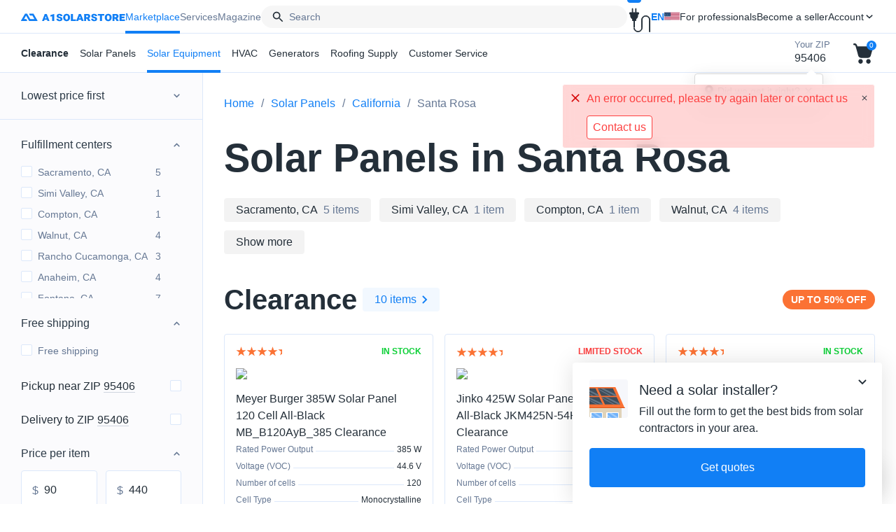

--- FILE ---
content_type: text/html; charset=utf-8
request_url: https://a1solarstore.com/solar-panels/california/santa-rosa.html
body_size: 61982
content:
<!DOCTYPE html><html lang="en" dir="ltr"><head><title>Solar panels in Santa Rosa for sale - A1 SolarStore</title><meta charset="utf-8" />
<meta name="viewport" content="width=device-width,initial-scale=1.0,minimum-scale=1"><link href="https://a1solarstore.com/solar-panels/california/santa-rosa.html" rel="alternate" hreflang="en-us" /><link href="https://a1solarstore.com/solar-panels/california/santa-rosa.html" rel="alternate" hreflang="x-default" /><script type="application/ld+json" data-no-defer>{"@context": "https://schema.org","@type": "FAQPage","mainEntity": [{"@type": "Question","name": "Are Canadian Solar panels compatible with battery storage systems?","acceptedAnswer": {"@type": "Answer","text": "Yes, Canadian Solar panels work well with most solar battery storage systems, including lithium-ion and lead-acid batteries. They can be integrated into off-grid and hybrid solar setups when paired with a compatible inverter."}},{"@type": "Question","name": "Are Canadian Solar panels Tier 1?","acceptedAnswer": {"@type": "Answer","text": "Yes, Canadian Solar is a Tier 1 manufacturer, meaning it has a strong financial background and a proven track record of producing high-quality, reliable solar panels. The company has been a leader in the solar industry for over 20 years and is consistently ranked among the world&#039;s top solar panel manufacturers."}},{"@type": "Question","name": "What makes Canadian Solar panels a good choice?","acceptedAnswer": {"@type": "Answer","text": "Canadian Solar is a Tier 1 solar panel manufacturer known for its high efficiency, durability, and affordability. The company offers a wide range of monocrystalline, polycrystalline, and bifacial panels, making them suitable for residential, commercial, and utility-scale projects."}},{"@type": "Question","name": "What is the warranty on Canadian Solar panels?","acceptedAnswer": {"@type": "Answer","text": "Canadian Solar provides a 12- to 25-year product warranty, depending on the model. Additionally, their linear performance warranty guarantees at least 84.8% of the original output after 25 years for most of their modules."}},{"@type": "Question","name": "Where are Canadian Solar panels manufactured?","acceptedAnswer": {"@type": "Answer","text": "Despite the name, Canadian Solar is a global company headquartered in Canada, but its panels are manufactured in China, Canada, Vietnam, and other locations. The company follows strict quality control and testing standards to ensure durability and performance."}},{"@type": "Question","name": "What types of solar panels does Canadian Solar offer?","acceptedAnswer": {"@type": "Answer","text": "Canadian Solar produces a variety of high-efficiency monocrystalline (HiKu, HiDM) and polycrystalline solar panels. Their bifacial modules can generate power from both sides, increasing total energy production. They also offer TOPCon and Heterojunction Technology (HJT) panels for even greater efficiency."}},{"@type": "Question","name": "Are Canadian Solar panels good for extreme weather conditions?","acceptedAnswer": {"@type": "Answer","text": "Yes, Canadian Solar panels are designed to withstand high wind and snow loads (up to 5400 Pa for snow and 4000 Pa for wind). They are also resistant to salt mist, ammonia, and PID degradation, making them ideal for various climates, including coastal and desert environments."}},{"@type": "Question","name": "Where are Philadelphia Solar panels manufactured?","acceptedAnswer": {"@type": "Answer","text": " Philadelphia Solar is headquartered in Jordan, where they have a state-of-the-art manufacturing facility. They have also announced plans to establish a manufacturing presence in the USA by 2024, aiming to produce American-made solar panels to serve the U.S. market. "}},{"@type": "Question","name": "What is the warranty on Philadelphia Solar panels?","acceptedAnswer": {"@type": "Answer","text": " Philadelphia Solar provides a 12-year product warranty covering material and workmanship defects. Additionally, they offer a 25-year linear power output warranty, ensuring that the panels will maintain a high level of performance over time. "}},{"@type": "Question","name": "Are Philadelphia Solar panels suitable for extreme weather conditions?","acceptedAnswer": {"@type": "Answer","text": " Yes, Philadelphia Solar panels are designed to withstand harsh environmental conditions. They are built with robust materials and have been tested to endure high wind and snow loads, making them suitable for various climates and weather extremes. "}},{"@type": "Question","name": "Do Philadelphia Solar panels comply with international certifications?","acceptedAnswer": {"@type": "Answer","text": " Yes, Philadelphia Solar panels comply with international quality and safety standards. They hold multiple certifications, including IEC and UL listings, ensuring their products meet global performance and safety requirements. "}},{"@type": "Question","name": "Do Philadelphia Solar panels have strong temperature performance?","acceptedAnswer": {"@type": "Answer","text": "Yes, Philadelphia Solar panels have a low temperature coefficient, which means they maintain high efficiency even in extreme heat. Their performance remains stable in temperatures ranging from -40°C to +85°C (-40°F to 185°F), making them ideal for hot climates like the Middle East, Africa, and the southwestern U.S."}},{"@type": "Question","name": "What makes Axitec solar panels a good choice?","acceptedAnswer": {"@type": "Answer","text": " Axitec solar panels are known for their high efficiency, durability, and affordability. They use half-cut cell technology to improve energy output, have a strong performance warranty of up to 25 years, and are built to withstand harsh weather conditions, making them a reliable choice for residential and commercial solar installations. "}},{"@type": "Question","name": "What is the warranty on Axitec solar panels?","acceptedAnswer": {"@type": "Answer","text": " Axitec offers a 15 to 25-year performance warranty, depending on the model. The linear power warranty ensures that the panels maintain at least 85% of their original efficiency after 25 years. Additionally, they provide a 12-year product warranty for defects and workmanship. "}},{"@type": "Question","name": "Are Axitec solar panels Tier 1?","acceptedAnswer": {"@type": "Answer","text": " While Axitec is not classified as a Tier 1 manufacturer, the company has been in the solar industry for over 20 years and is known for German engineering standards. Their panels undergo rigorous testing, and many installers consider them a high-quality, cost-effective alternative to Tier 1 brands. "}},{"@type": "Question","name": "What types of solar panels does Axitec offer?","acceptedAnswer": {"@type": "Answer","text": " Axitec produces monocrystalline and polycrystalline solar panels, with a focus on high-performance half-cut cell monocrystalline modules. They also have bifacial models that capture sunlight from both sides, increasing overall energy yield. "}},{"@type": "Question","name": "Where are Axitec solar panels manufactured?","acceptedAnswer": {"@type": "Answer","text": " Axitec is a German-based company, but its manufacturing facilities are located in Asia and Europe. Their production adheres to strict German quality standards, ensuring reliable performance and durability. "}},{"@type": "Question","name": "How do Axitec panels perform in extreme weather conditions?","acceptedAnswer": {"@type": "Answer","text": " Axitec solar panels are designed to withstand high snow loads (up to 5400 Pa) and wind loads (up to 4000 Pa). They are also certified for high humidity, salt mist, and ammonia resistance, making them suitable for various climates, including coastal and high-temperature areas. "}},{"@type": "Question","name": "Are Axitec solar panels compatible with battery storage systems?","acceptedAnswer": {"@type": "Answer","text": " Yes, Axitec solar panels are compatible with most solar battery storage systems, including lithium-ion and lead-acid batteries. They can be integrated into off-grid and hybrid solar setups when paired with the right inverter and charge controller. "}},{"@type": "Question","name": "Who is CW Energy USA?","acceptedAnswer": {"@type": "Answer","text": "CW Energy USA is a subsidiary of CW Enerji, a solar panel manufacturer based in Antalya, Turkey, with an annual production capacity of 1.8 GW. Established in 2010, the company has gained global recognition for its commitment to quality and innovation. CW Energy USA offers high-performance solar panels suitable for residential, commercial, and industrial applications."}},{"@type": "Question","name": "What types of solar panels does CW Energy USA offer?","acceptedAnswer": {"@type": "Answer","text": "CW Energy USA specializes in monocrystalline solar panels, including bifacial modules that can capture sunlight from both sides, enhancing energy production."}},{"@type": "Question","name": "What is the warranty on CW Energy USA solar panels?","acceptedAnswer": {"@type": "Answer","text": "CW Energy USA provides a 12-year product warranty covering materials and workmanship. Additionally, they offer a 30-year linear performance warranty, ensuring that the panels will retain at least 80.1% of their original performance after 30 years."}},{"@type": "Question","name": "Are CW Energy USA solar panels suitable for extreme weather conditions?","acceptedAnswer": {"@type": "Answer","text": "Yes, CW Energy USA solar panels are built to withstand harsh environmental conditions. They are resistant to potential-induced degradation (PID), salt mist, acid, and ammonia. The panels can endure mechanical loads up to 5400 Pa on the front and 2400 Pa on the back, making them suitable for various climates, including coastal and high-wind areas."}},{"@type": "Question","name": "What certifications do CW Energy USA solar panels hold?","acceptedAnswer": {"@type": "Answer","text": " CW Energy USA panels are certified to meet international quality and safety standards, including:UL Certification  SGS Certification  VDE Certification  TÜV-SÜD Certification  ISO Certification   These certifications ensure compliance with rigorous industry standards. "}},{"@type": "Question","name": "Where are GreenWatts solar panels manufactured?","acceptedAnswer": {"@type": "Answer","text": "GreenWatts operates a production facility in Brazil, combining advanced technology with skilled craftsmanship to produce high-quality solar modules. They have experience in exporting globally, ensuring their products meet international standards."}},{"@type": "Question","name": "What is the lifespan of GreenWatts solar panels?","acceptedAnswer": {"@type": "Answer","text": "GreenWatts solar panels are designed to last 25+ years, with a linear power output warranty ensuring at least 80-85% efficiency after 25-30 years. Their corrosion-resistant aluminum frame and tempered glass enhance durability against extreme weather conditions."}},{"@type": "Question","name": "Do GreenWatts solar panels qualify for federal and state incentives?","acceptedAnswer": {"@type": "Answer","text": "Yes, GreenWatts solar panels are eligible for the U.S. Federal Solar Investment Tax Credit (ITC), which provides up to 30% tax credit on installation costs. They also qualify for various state rebates and net metering programs, depending on local policies."}},{"@type": "Question","name": "Are GreenWatts solar panels suitable for extreme weather conditions?","acceptedAnswer": {"@type": "Answer","text": "Yes, GreenWatts solar panels are designed to withstand harsh environmental conditions. For example, their 450-Watt Monocrystalline Solar Panel is encased in an anodized aluminum alloy frame with high-transmittance coated tempered glass, allowing it to endure temperatures ranging from -40°C to +85°C."}},{"@type": "Question","name": "What is the efficiency of GreenWatts solar panels?","acceptedAnswer": {"@type": "Answer","text": "GreenWatts&#039; solar panels offer high efficiency rates. For instance, their 550W bifacial solar panel achieves a maximum efficiency of up to 21.3%, making them suitable for utility-scale projects."}},{"@type": "Question","name": "Where are SolarSpace Power solar panels manufactured?","acceptedAnswer": {"@type": "Answer","text": " SolarSpace Power operates multiple manufacturing facilities across Asia, including: China, Cambodia, Laos. As of 2023, the company has achieved a production capacity of 60 GW for solar cells and 7.2 GW for solar modules. "}},{"@type": "Question","name": "Are SolarSpace Power solar panels suitable for extreme weather conditions?","acceptedAnswer": {"@type": "Answer","text": " Yes, SolarSpace Power&#039;s solar panels are designed to withstand various environmental conditions, including extreme weather. They are built with durable materials and have been tested to endure high wind loads and heavy snow, ensuring reliable performance across diverse climates. "}},{"@type": "Question","name": "What certifications do SolarSpace Power solar panels hold?","acceptedAnswer": {"@type": "Answer","text": " SolarSpace Power&#039;s solar panels are certified to meet international quality and safety standards, including IEC 61215 &amp; IEC 61730, UL 61730 &amp; UL 1703, ISO 9001 &amp; ISO 14001. These certifications affirm the panels&#039; adherence to rigorous industry standards, providing customers with assurance of their quality and safety. "}},{"@type": "Question","name": "What warranties does SolarSpace Power provide for their solar panels?","acceptedAnswer": {"@type": "Answer","text": " SolarSpace Power offers robust warranty terms for their products:Product Warranty: Covers 12 to 15 years against manufacturing defects.  Performance Warranty: Extends up to 30 years, guaranteeing a minimum power output retention of 87% over the warranty period.  "}},{"@type": "Question","name": "Do SolarSpace Power solar panels qualify for U.S. solar incentives?","acceptedAnswer": {"@type": "Answer","text": " Yes, SolarSpace Power panels qualify for the U.S. Federal Solar Investment Tax Credit (ITC), which provides a 30% tax credit on the cost of a solar installation. They may also be eligible for state rebates, net metering programs, and local solar incentives. "}},{"@type": "Question","name": "Where are Hounen Solar panels manufactured?","acceptedAnswer": {"@type": "Answer","text": " Hounen solar panels are manufactured in a state-of-the-art facility in Orangeburg, South Carolina, USA, and there are plans for global expansion underway, including a new factory in the United States. "}},{"@type": "Question","name": "Are Hounen Solar panels Tier 1?","acceptedAnswer": {"@type": "Answer","text": " Hounen Solar is considered an emerging brand and may not be classified as Tier 1 by Bloomberg yet. However, the company is rapidly growing and gaining a reputation for reliable and competitively priced solar modules. "}},{"@type": "Question","name": "What types of solar panels does Hounen Solar offer?","acceptedAnswer": {"@type": "Answer","text": " Hounen Solar offers a range of monocrystalline panels, including half-cell and bifacial models, with power outputs typically ranging from 400W to 600W, depending on the model. "}},{"@type": "Question","name": "What kind of warranty does Hounen Solar provide?","acceptedAnswer": {"@type": "Answer","text": " Hounen Solar panels usually come with a 12-year product warranty and a 25-year performance warranty, ensuring long-term energy production and peace of mind. "}},{"@type": "Question","name": "Are Hounen Solar panels suitable for harsh weather conditions?","acceptedAnswer": {"@type": "Answer","text": " Yes, Hounen panels are tested for durability and resistance to wind, snow, and salt mist, making them suitable for various climates and coastal installations. "}},{"@type": "Question","name": "Are Hounen Solar panels compatible with most inverters and mounting systems?","acceptedAnswer": {"@type": "Answer","text": " Yes, Hounen panels meet international standards and are compatible with most major inverter brands and racking systems. "}},{"@type": "Question","name": "What is G-STAR Solar?","acceptedAnswer": {"@type": "Answer","text": " G-STAR Solar, officially known as G-STAR Pte. Ltd., is a solar photovoltaic (PV) manufacturer founded in 2019 and headquartered in Singapore. The company focuses on providing smart energy solutions globally, specializing in PV material manufacturing and system services. "}},{"@type": "Question","name": "Where are G-STAR Solar&#039;s manufacturing facilities located?","acceptedAnswer": {"@type": "Answer","text": " G-STAR Solar has established a &quot;vertically integrated&quot; PV production base with facilities in Thailand, Indonesia, Laos, the Philippines, and Egypt. "}},{"@type": "Question","name": "What warranties does G-STAR Solar provide for its modules?","acceptedAnswer": {"@type": "Answer","text": " G-STAR Solar offers a 25-year product warranty and a 30-year linear power warranty for its modules, with an annual degradation of 0.40% over 30 years. "}},{"@type": "Question","name": "Are GSTAR Solar panels a good fit for residential or commercial installations?","acceptedAnswer": {"@type": "Answer","text": " Yes, GSTAR panels are versatile and can be used in both residential and commercial systems. Their high power density and cost-effectiveness make them popular in utility-scale and industrial projects as well. "}},{"@type": "Question","name": "Are GSTAR Solar panels compatible with standard inverters and racking systems?","acceptedAnswer": {"@type": "Answer","text": " Absolutely. GSTAR panels are built to comply with international standards and work seamlessly with most common inverters, optimizers, and mounting systems. "}}]}</script><script type="application/ld+json" data-no-defer>{"@context": "https://schema.org","@type": "BreadcrumbList","itemListElement": [{"@type": "ListItem","position": 1,"name": "Solar Panels","item": "https://a1solarstore.com/solar-panels.html"},{"@type": "ListItem","position": 2,"name": "California","item": "https://a1solarstore.com/solar-panels/california.html"},{"@type": "ListItem","position": 3,"name": "Santa Rosa","item": "https://a1solarstore.com/solar-panels/california/santa-rosa.html"}]}</script><script type="application/ld+json" data-no-defer>
{"@context": "https://schema.org","@type": "Organization","url": "https://a1solarstore.com/","name": "A1 SolarStore","email": "solar@a1solarstore.com","logo": "https://a1solarstore.com/images/logos/61/Group_460.jpg","description"   : "SOLAR PANELS & ACESSORIES WITH DISCOUNT PRICES. US SHIPPING","address": {"@type": "PostalAddress","addressRegion": "Florida","addressCountry": "US","addressLocality"   : "Coral Springs","postalCode": "33071","streetAddress": "1440 Coral Ridge Dr #206"},"contactPoint" : [{"@type": "ContactPoint","telephone": "(800)557-5686","contactType"   : "Company phone"}],"review":[{"@type": "Review","reviewRating": {"@type": "Rating","ratingValue"   : "5"},"author": {"@type" : "Person","name"  : "Madisyn Bryk"},"reviewBody": "I am new to using solar and had a great experience with A1Solar.  I ordered 6 pcs of Q Cells 400W solar panels from them and delivery was fast / customer service was great! I look forward to buying from them again in the future."},{"@type": "Review","reviewRating": {"@type": "Rating","ratingValue"   : "4"},"author": {"@type" : "Person","name"  : "Sally Almaqtry"},"reviewBody": "I have ordered 2 solar panels from A1solarstore on pickup, but had some problems paying at the checkout. However, finally it went well."},{"@type": "Review","reviewRating": {"@type": "Rating","ratingValue"   : "5"},"author": {"@type" : "Person","name"  : "Nimbus Magazine"},"reviewBody": "Ordered panels for my house due to the nice pricing, came at super good quality. Definitely glad I picked here. (For those wondering I ordered 16pcs of Aptos Solar 370W!)"},{"@type": "Review","reviewRating": {"@type": "Rating","ratingValue"   : "5"},"author": {"@type" : "Person","name"  : "Adam Braden"},"reviewBody": "I was new to the Solar Panel Industry, just browsing for information when I came across A1 SolarStore. After doing researching and educating myself on products through their easy to navigate website I made my first purchase. I couldn&#039;t be happier by choosing to go through A1. The customer service I received was very beneficial on choosing Suntech 370 W Solar Panel. Best part of A1 is that the pickup locations was extremely convenient only miles from my home."},{"@type": "Review","reviewRating": {"@type": "Rating","ratingValue"   : "5"},"author": {"@type" : "Person","name"  : "Rachel Bergan"},"reviewBody": "If you are looking to purchase Solar Panels, I would highly recommend A1 Solar store. I did not have much knowledge on Solar Panels and/or the benefits of them. A1 SolarStore customer service and knowledge of their panels was outstanding. My purchase of the Silfab 400W panels was made easy and quick with a pick up location right in my area."},{"@type": "Review","reviewRating": {"@type": "Rating","ratingValue"   : "5"},"author": {"@type" : "Person","name"  : "Lea"},"reviewBody": "I recently ordered a 8 piece of Aptos Solar 370W Solar Panels from A1 Solar Store. Everything was great from start to finish. Their website&#039;s easy navigation allowed me to compare different panels and view my options. The pick up location was extremely convenient and located close to my home. Overall very impressed with A1 SolarStore and product purchased. I highly recommend it for anyone in the market for Solar Panels."}],"aggregateRating": {"@type": "AggregateRating","ratingValue"   : "4.83","reviewCount"   : "6","bestRating": "5","worstRating"   : "1"}}
</script><meta name="description" content="Solar panels in Santa Rosa for sale | Buy the best solar panels in Santa Rosa online with no minimum orders | Save money, choose the right solar panel in Santa Rosa, state California  - A1 SolarStore" /><meta property="og:site_name"content="A1 SolarStore" />
<meta property="og:type"content="website" />
<meta property="og:title"content="Solar panels in Santa Rosa for sale - A1 SolarStore" />
<meta property="og:description"content="Solar panels in Santa Rosa for sale | Buy the best solar panels in Santa Rosa online with no minimum orders | Save money, choose the right solar panel in Santa Rosa, state California  - A1 SolarStore" />
<meta property="og:url"content="https://a1solarstore.com/solar-panels/california/santa-rosa.html" />
<meta property="og:image"content="https://a1solarstore.com/images/og_images/panels.png" />
<meta property="og:image:width"content="350">
<meta property="og:image:height"content="500">
<meta property="og:locale"content="en_US"><link rel="icon" type="image/x-icon" href="/assets/img/favicon.ico">
<link rel="apple-touch-icon" sizes="180x180" href="/assets/img/apple-touch-icon.png">
<link rel="icon" type="image/png" sizes="32x32" href="/assets/img/favicon-32x32.png">
<link rel="icon" type="image/png" sizes="16x16" href="/assets/img/favicon-16x16.png">
<link rel="mask-icon" href="/assets/img/safari-pinned-tab.svg" color="#5bbad5"><meta name="msapplication-TileColor" content="#da532c">
<meta name="theme-color" content="#ffffff"><link rel="canonical" href="https://a1solarstore.com/solar-panels/california/santa-rosa.html" /><base href="https://a1solarstore.com/"><script defer="defer" src="/resources/6329.6014663ddaed25213e05.js"></script><script defer="defer" src="/resources/core.c85a511a5ac15f4a02c8.js"></script><script>const initLibsUrl = function($, _) {$.extend(_, {clipboard: '$clipboard'});}</script><script type="text/javascript">const start = function ($, _) {$.extend(_, {index_script: 'index.php',current_path: '',current_location: 'https://a1solarstore.com',current_url: 'https://a1solarstore.com/solar-panels/california/santa-rosa.html',security_hash: '79475a5ea2863dbf935147c096546dbd',webp: 'Y',location: 'categories.view',google_map_key: 'AIzaSyACXfZ4xk-OaQ2uQHIl_SEtpTfwWJs5Yao',geolocation: {"ip":{"ip":"18.221.245.86","lat":39.9625,"lng":-83.0061,"timestamp":1768997161},"is_auto_detect":true,"country":"US","country_code":"US","state_code":"OH","state":"CA","city":"Santa Rosa","address":"","lat":38.4458,"lng":-122.7067,"zipcode":95406,"last_updated":0,"updated":true,"auto_detect_show_count":1,"location":{"lat":38.4458,"lng":-122.7067,"timestamp":1768997161}},quote_pay: 'N',veriff_api_key: '1370be2c-6a5c-44a1-9995-47d1177cfcea'});initLibsUrl($, _);$.runCart();}
</script><link href="/resources/base.7b34e904efad1137237f.css" rel="stylesheet"><link href="/resources/categories.0d06dc98aa41fd421e0e.css" rel="stylesheet">
</head><body><div class="header-offer header-offer--blackout animate__animated" id="blackout-header" style="display: none;"><div class="header-offer__icon"><img class="lazyload" data-src="assets/img/icons/voice_high_dpi.svg" /></div><div class="header-offer__text"><p><b class="upper">Blackouts are no longer rare.</b> Here’s what every homeowner should know <a href="https://a1solarstore.com/blog/global-blackout-will-your-solar-panels-save-you-when-the-lights-go-out.html" target="_blank" data-datalayer="{&quot;event&quot;:&quot;blackout_button_click&quot;}" data-internal-event="blackout_button_click"><b>Read more</b></a>.</p></div><div class="header-offer__close" data-ca-close="blackout-header"><i class="icon icon-close"></i></div></div><div class="header-blackout " style="display: none;"><span class="circle" style="display: none;"></span><div class="text" style="display: none;">Blackouts are coming <br>Are you ready?</div></div><header class="header "><div class="header-content"><button class="menu-show" type="button"><span class="icon icon-menu"></span></button><a class="header-logo" href="https://a1solarstore.com/"><img class="header-logo--desktop" src="/assets/img/logo.svg" /><img class="header-logo--mobile" src="/assets/img/logo-m.svg" /></a><nav class="menu-wrapper"><div class="backdrop"></div><ul class="menu"><li class="menu-item  is-active" id="topMenuItem"><a href="/" class="menu-link">Marketplace</a><ul class="submenu"><li class="submenu-item parent"><a class="submenu-link " href="https://a1solarstore.com/clearance-solar-panels.html"><b>Clearance</b></a><div class="dropdown "><div class="dropdown-cols"><div class="dropdown-col"><div class="dropdown-params"><div><p class="dropdown-params__title">Wattage</p><ul class="dropdown-power"><li><a href="https://a1solarstore.com/solar-panels/400-watt-solar-panels.html#clearance"><span class="big">400</span> <span class="watt">watt</span></a></li><li><a href="https://a1solarstore.com/solar-panels/405-watt-solar-panels.html#clearance"><span class="big">405</span> <span class="watt">watt</span></a></li><li><a href="https://a1solarstore.com/solar-panels/410-watt-solar-panels.html#clearance"><span class="big">410</span> <span class="watt">watt</span></a></li><li><a href="https://a1solarstore.com/solar-panels/415-watt-solar-panels.html#clearance"><span class="big">415</span> <span class="watt">watt</span></a></li><li><a href="https://a1solarstore.com/solar-panels/425-watt-solar-panels.html#clearance"><span class="big">425</span> <span class="watt">watt</span></a></li><li><a href="https://a1solarstore.com/solar-panels/430-watt-solar-panels.html#clearance"><span class="big">430</span> <span class="watt">watt</span></a></li><li><a href="https://a1solarstore.com/solar-panels/440-watt-solar-panels.html#clearance"><span class="big">440</span> <span class="watt">watt</span></a></li><li><a href="https://a1solarstore.com/solar-panels/445-watt-solar-panels.html#clearance"><span class="big">445</span> <span class="watt">watt</span></a></li><li><a href="https://a1solarstore.com/solar-panels/450-watt-solar-panels.html#clearance"><span class="big">450</span> <span class="watt">watt</span></a></li><li><a href="https://a1solarstore.com/solar-panels/455-watt-solar-panels.html#clearance"><span class="big">455</span> <span class="watt">watt</span></a></li><li><a href="https://a1solarstore.com/solar-panels/500-watt-solar-panels.html#clearance"><span class="big">500</span> <span class="watt">watt</span></a></li><li><a href="https://a1solarstore.com/solar-panels/535-watt-solar-panels.html#clearance"><span class="big">535</span> <span class="watt">watt</span></a></li><li><a href="https://a1solarstore.com/solar-panels/550-watt-solar-panels.html#clearance"><span class="big">550</span> <span class="watt">watt</span></a></li><li><a href="https://a1solarstore.com/solar-panels/580-watt-solar-panels.html#clearance"><span class="big">580</span> <span class="watt">watt</span></a></li><li><a href="https://a1solarstore.com/solar-panels/585-watt-solar-panels.html#clearance"><span class="big">585</span> <span class="watt">watt</span></a></li></ul></div><div><p class="dropdown-params__title">Brand</p><ul class="dropdown-brands"><li><a href="https://a1solarstore.com/solar-panels/axitec-solar-panels.html#clearance"><img src="https://a1solarstore.com/images/thumbnails/quality/5/130/15/feature_variant/61/Axitec_2x.webp" class="lazyload" data-src="https://a1solarstore.com/images/thumbnails/quality/85/260/feature_variant/61/Axitec_2x.webp" alt="Axitec" /></a></li><li><a href="https://a1solarstore.com/solar-panels/canadian-solar-panels.html#clearance"><img src="https://a1solarstore.com/images/thumbnails/quality/5/130/18/feature_variant/61/Canadian_Solar_2x.webp" class="lazyload" data-src="https://a1solarstore.com/images/thumbnails/quality/85/260/feature_variant/61/Canadian_Solar_2x.webp" alt="Canadian Solar" /></a></li><li><a href="https://a1solarstore.com/solar-panels/hanwha-q-cells-usa-solar-panels.html#clearance"><img src="https://a1solarstore.com/images/thumbnails/quality/5/130/22/feature_variant/61/QCells_2x.webp" class="lazyload" data-src="https://a1solarstore.com/images/thumbnails/quality/85/260/feature_variant/61/QCells_2x.webp" alt="Hanwha Q CELLS" /></a></li><li><a href="https://a1solarstore.com/solar-panels/ja-solar-panels.html#clearance"><img src="https://a1solarstore.com/images/thumbnails/quality/5/130/44/feature_variant/61/ja2.webp" class="lazyload" data-src="https://a1solarstore.com/images/thumbnails/quality/85/260/feature_variant/61/ja2.webp" alt="JA Solar" /></a></li><li><a href="https://a1solarstore.com/solar-panels/jinko-solar-panels.html#clearance"><img src="https://a1solarstore.com/images/thumbnails/quality/5/130/120/feature_variant/70/Jinko_Eagle.webp" class="lazyload" data-src="https://a1solarstore.com/images/thumbnails/quality/85/260/feature_variant/70/Jinko_Eagle.webp" alt="Jinko Solar" /></a></li><li><a href="https://a1solarstore.com/solar-panels/longi-solar-panels.html#clearance"><img src="https://a1solarstore.com/images/thumbnails/quality/5/130/20/feature_variant/61/Longi_2x.webp" class="lazyload" data-src="https://a1solarstore.com/images/thumbnails/quality/85/260/feature_variant/61/Longi_2x.webp" alt="LONGi" /></a></li><li><a href="https://a1solarstore.com/solar-panels/peimar-solar-panels.html#clearance"><img src="https://a1solarstore.com/images/thumbnails/quality/5/130/49/feature_variant/99/5fe8d700df504a1de48a3f82acd32683.webp" class="lazyload" data-src="https://a1solarstore.com/images/thumbnails/quality/85/260/feature_variant/99/5fe8d700df504a1de48a3f82acd32683.webp" alt="Peimar" /></a></li><li><a href="https://a1solarstore.com/solar-panels/philadelphia-solar-panels.html#clearance"><img src="https://a1solarstore.com/images/thumbnails/quality/5/130/77/feature_variant/81/cb21492aec2fbc78741ea7b160396125.webp" class="lazyload" data-src="https://a1solarstore.com/images/thumbnails/quality/85/260/feature_variant/81/cb21492aec2fbc78741ea7b160396125.webp" alt="Philadelphia Solar" /></a></li><li><a href="https://a1solarstore.com/solar-panels/phono-solar-panels.html#clearance"><img src="https://a1solarstore.com/images/thumbnails/quality/5/130/120/feature_variant/66/phonosolar.webp" class="lazyload" data-src="https://a1solarstore.com/images/thumbnails/quality/85/260/feature_variant/66/phonosolar.webp" alt="Phono Solar" /></a></li><li><a href="https://a1solarstore.com/solar-panels/regitec-solar-panels.html#clearance"><img src="https://a1solarstore.com/images/thumbnails/quality/5/130/78/feature_variant/97/3c0f34e3858da95ad98d43ef7d2ba9c2.webp" class="lazyload" data-src="https://a1solarstore.com/images/thumbnails/quality/85/260/feature_variant/97/3c0f34e3858da95ad98d43ef7d2ba9c2.webp" alt="Regitec" /></a></li><li><a href="https://a1solarstore.com/solar-panels/seraphim-solar-panels.html#clearance"><img src="https://a1solarstore.com/images/thumbnails/quality/5/130/44/feature_variant/61/serafim.webp" class="lazyload" data-src="https://a1solarstore.com/images/thumbnails/quality/85/260/feature_variant/61/serafim.webp" alt="Seraphim" /></a></li><li><a href="https://a1solarstore.com/solar-panels/silfab-solar-panels.html#clearance"><img src="https://a1solarstore.com/images/thumbnails/quality/5/130/44/feature_variant/61/silfab2.webp" class="lazyload" data-src="https://a1solarstore.com/images/thumbnails/quality/85/260/feature_variant/61/silfab2.webp" alt="Silfab" /></a></li><li><a href="https://a1solarstore.com/solar-panels/trina-solar-panels.html#clearance"><img src="https://a1solarstore.com/images/thumbnails/quality/5/130/24/feature_variant/61/Trina_2x.webp" class="lazyload" data-src="https://a1solarstore.com/images/thumbnails/quality/85/260/feature_variant/61/Trina_2x.webp" alt="Trina Solar" /></a></li><li><a href="https://a1solarstore.com/solar-panels/znshine-solar-panel.html#clearance"><img src="https://a1solarstore.com/images/thumbnails/quality/5/130/120/feature_variant/70/_logo.webp" class="lazyload" data-src="https://a1solarstore.com/images/thumbnails/quality/85/260/feature_variant/70/_logo.webp" alt="ZNShine Solar" /></a></li></ul></div></div><a class="dropdown-all-products" href="https://a1solarstore.com/clearance-solar-panels.html">See all panels</a></div><div class="dropdown-col"><div class="dropdown-links"><div class="dropdown-links__img dropdown-links__img--150"><a href="https://a1solarstore.com/solar-panels.html?features_hash=1-100-150-USD#clearance">$100 – $150</a></div><div class="dropdown-links__img dropdown-links__img--200"><a href="https://a1solarstore.com/solar-panels.html?features_hash=1-150-200-USD#clearance">$150 – $200</a></div></div></div></div><a href="https://a1solarstore.com/services.html" class="dropdown-service"><img class="lazyload" data-src="/assets/img/sun.svg" /><div><b>Need service for your solar panels?</b>Get offers from trusted home service pros</div><i class="icon icon-right"></i></a></div></li><li class="submenu-item parent"><a href="https://a1solarstore.com/solar-panels.html" class="submenu-link">Solar Panels</a><div class="dropdown"><div class="dropdown-row"><ul class="dropdown-nav"><li><a href="https://a1solarstore.com/solar-panels.html" data-dropdown-id="d-solar-panels" class="is-active is-hover">All Solar Panels</a><ul><li><a href="https://a1solarstore.com/clearance-solar-panels.html" data-dropdown-id="d-clearance" >Clearance</a></li><li><a href="https://a1solarstore.com/wholesale-solar-panels.html" data-dropdown-id="d-wholesale" >Wholesale</a></li><li><a href="https://a1solarstore.com/commercial-solar-panels.html" data-dropdown-id="d-commercial" >Commercial</a></li></ul></li></ul><div class="dropdown-categories"><div class="dropdown-category  is-open" id="d-solar-panels"><div class="dropdown-cols"><div class="dropdown-col"><div class="dropdown-params"><div><p class="dropdown-params__title">Wattage</p><ul class="dropdown-power"><li><a href="https://a1solarstore.com/solar-panels/340-watt-solar-panels.html"><span class="big">340</span> <span class="watt">watt</span></a></li><li><a href="https://a1solarstore.com/solar-panels/400-watt-solar-panels.html"><span class="big">400</span> <span class="watt">watt</span></a></li><li><a href="https://a1solarstore.com/solar-panels/405-watt-solar-panels.html"><span class="big">405</span> <span class="watt">watt</span></a></li><li><a href="https://a1solarstore.com/solar-panels/410-watt-solar-panels.html"><span class="big">410</span> <span class="watt">watt</span></a></li><li><a href="https://a1solarstore.com/solar-panels/415-watt-solar-panels.html"><span class="big">415</span> <span class="watt">watt</span></a></li><li><a href="https://a1solarstore.com/solar-panels/420-watt-solar-panels.html"><span class="big">420</span> <span class="watt">watt</span></a></li><li><a href="https://a1solarstore.com/solar-panels/425-watt-solar-panels.html"><span class="big">425</span> <span class="watt">watt</span></a></li><li><a href="https://a1solarstore.com/solar-panels/430-watt-solar-panels.html"><span class="big">430</span> <span class="watt">watt</span></a></li><li><a href="https://a1solarstore.com/solar-panels/440-watt-solar-panels.html"><span class="big">440</span> <span class="watt">watt</span></a></li><li><a href="https://a1solarstore.com/solar-panels/445-watt-solar-panels.html"><span class="big">445</span> <span class="watt">watt</span></a></li><li><a href="https://a1solarstore.com/solar-panels/450-watt-solar-panels.html"><span class="big">450</span> <span class="watt">watt</span></a></li><li><a href="https://a1solarstore.com/solar-panels/455-watt-solar-panels.html"><span class="big">455</span> <span class="watt">watt</span></a></li><li><a href="https://a1solarstore.com/solar-panels/500-watt-solar-panels.html"><span class="big">500</span> <span class="watt">watt</span></a></li><li><a href="https://a1solarstore.com/solar-panels/535-watt-solar-panels.html"><span class="big">535</span> <span class="watt">watt</span></a></li><li><a href="https://a1solarstore.com/solar-panels/540-watt-solar-panels.html"><span class="big">540</span> <span class="watt">watt</span></a></li><li><a href="https://a1solarstore.com/solar-panels/545-watt-solar-panels.html"><span class="big">545</span> <span class="watt">watt</span></a></li><li><a href="https://a1solarstore.com/solar-panels/550-watt-solar-panels.html"><span class="big">550</span> <span class="watt">watt</span></a></li><li><a href="https://a1solarstore.com/solar-panels.html?features_hash=7-555-555"><span class="big">555</span> <span class="watt">watt</span></a></li><li><a href="https://a1solarstore.com/solar-panels/580-watt-solar-panels.html"><span class="big">580</span> <span class="watt">watt</span></a></li><li><a href="https://a1solarstore.com/solar-panels/585-watt-solar-panels.html"><span class="big">585</span> <span class="watt">watt</span></a></li><li><a href="https://a1solarstore.com/solar-panels/590-watt-solar-panels.html"><span class="big">590</span> <span class="watt">watt</span></a></li><li><a href="https://a1solarstore.com/solar-panels/595-watt-solar-panels.html"><span class="big">595</span> <span class="watt">watt</span></a></li><li><a href="https://a1solarstore.com/solar-panels.html?features_hash=7-610-610"><span class="big">610</span> <span class="watt">watt</span></a></li><li><a href="https://a1solarstore.com/solar-panels/640-watt-solar-panels.html"><span class="big">640</span> <span class="watt">watt</span></a></li><li><a href="https://a1solarstore.com/solar-panels/685-watt-solar-panels.html"><span class="big">685</span> <span class="watt">watt</span></a></li><li><a href="https://a1solarstore.com/solar-panels/690-watt-solar-panels.html"><span class="big">690</span> <span class="watt">watt</span></a></li><li><a href="https://a1solarstore.com/solar-panels/695-watt-solar-panels.html"><span class="big">695</span> <span class="watt">watt</span></a></li><li><a href="https://a1solarstore.com/solar-panels/700-watt-solar-panels.html"><span class="big">700</span> <span class="watt">watt</span></a></li><li><a href="https://a1solarstore.com/solar-panels/705-watt-solar-panels.html"><span class="big">705</span> <span class="watt">watt</span></a></li><li><a href="https://a1solarstore.com/solar-panels/710-watt-solar-panels.html"><span class="big">710</span> <span class="watt">watt</span></a></li><li><a href="https://a1solarstore.com/solar-panels.html?features_hash=7-715-715"><span class="big">715</span> <span class="watt">watt</span></a></li></ul></div><div><p class="dropdown-params__title">Brand</p><ul class="dropdown-brands"><li><a href="https://a1solarstore.com/solar-panels/alps-solar-panels.html"><img src="https://a1solarstore.com/images/thumbnails/quality/5/130/89/feature_variant/92/ebb1a79be758ebe2f194e3059f12b4b7.webp" class="lazyload" data-src="https://a1solarstore.com/images/thumbnails/quality/85/260/feature_variant/92/ebb1a79be758ebe2f194e3059f12b4b7.webp" alt="Alps Solar" /></a></li><li><a href="https://a1solarstore.com/solar-panels/axitec-solar-panels.html"><img src="https://a1solarstore.com/images/thumbnails/quality/5/130/15/feature_variant/61/Axitec_2x.webp" class="lazyload" data-src="https://a1solarstore.com/images/thumbnails/quality/85/260/feature_variant/61/Axitec_2x.webp" alt="Axitec" /></a></li><li><a href="https://a1solarstore.com/solar-panels/canadian-solar-panels.html"><img src="https://a1solarstore.com/images/thumbnails/quality/5/130/18/feature_variant/61/Canadian_Solar_2x.webp" class="lazyload" data-src="https://a1solarstore.com/images/thumbnails/quality/85/260/feature_variant/61/Canadian_Solar_2x.webp" alt="Canadian Solar" /></a></li><li><a href="https://a1solarstore.com/solar-panels.html?features_hash=4-8010"><img src="https://a1solarstore.com/images/thumbnails/quality/5/130/76/feature_variant/99/a35e6611babf83fe8fd645944d114f50.webp" class="lazyload" data-src="https://a1solarstore.com/images/thumbnails/quality/85/260/feature_variant/99/a35e6611babf83fe8fd645944d114f50.webp" alt="DE Solar" /></a></li><li><a href="https://a1solarstore.com/solar-panels/greenwatts-solar-panels.html"><img src="https://a1solarstore.com/images/thumbnails/quality/5/130/45/feature_variant/82/6f1bde264f9d48cdb9b3a7bd3a3fd126.webp" class="lazyload" data-src="https://a1solarstore.com/images/thumbnails/quality/85/260/feature_variant/82/6f1bde264f9d48cdb9b3a7bd3a3fd126.webp" alt="GreenWatts" /></a></li><li><a href="https://a1solarstore.com/solar-panels/gstar-solar-panels.html"><img src="https://a1solarstore.com/images/thumbnails/quality/5/130/54/feature_variant/87/91517a2edcb457f2399c117a6d535d96.webp" class="lazyload" data-src="https://a1solarstore.com/images/thumbnails/quality/85/260/feature_variant/87/91517a2edcb457f2399c117a6d535d96.webp" alt="GSTAR" /></a></li><li><a href="https://a1solarstore.com/solar-panels/hanwha-q-cells-usa-solar-panels.html"><img src="https://a1solarstore.com/images/thumbnails/quality/5/130/22/feature_variant/61/QCells_2x.webp" class="lazyload" data-src="https://a1solarstore.com/images/thumbnails/quality/85/260/feature_variant/61/QCells_2x.webp" alt="Hanwha Q CELLS" /></a></li><li><a href="https://a1solarstore.com/solar-panels/heliene-solar-panels.html"><img src="https://a1solarstore.com/images/thumbnails/quality/5/130/66/feature_variant/87/0cc143b9da58c5d60f7ce33719d8ee3c.webp" class="lazyload" data-src="https://a1solarstore.com/images/thumbnails/quality/85/260/feature_variant/87/0cc143b9da58c5d60f7ce33719d8ee3c.webp" alt="Heliene" /></a></li><li><a href="https://a1solarstore.com/solar-panels/hounen-solar-panels.html"><img src="https://a1solarstore.com/images/thumbnails/quality/5/130/33/feature_variant/90/de9df845745c7df623a3fea2e99ec206.webp" class="lazyload" data-src="https://a1solarstore.com/images/thumbnails/quality/85/260/feature_variant/90/de9df845745c7df623a3fea2e99ec206.webp" alt="Hounen Solar" /></a></li><li><a href="https://a1solarstore.com/solar-panels/hyundai-solar-panels.html"><img src="https://a1solarstore.com/images/thumbnails/quality/5/130/120/feature_variant/69/download.webp" class="lazyload" data-src="https://a1solarstore.com/images/thumbnails/quality/85/260/feature_variant/69/download.webp" alt="Hyundai Energy Solutions" /></a></li><li><a href="https://a1solarstore.com/solar-panels/ja-solar-panels.html"><img src="https://a1solarstore.com/images/thumbnails/quality/5/130/44/feature_variant/61/ja2.webp" class="lazyload" data-src="https://a1solarstore.com/images/thumbnails/quality/85/260/feature_variant/61/ja2.webp" alt="JA Solar" /></a></li><li><a href="https://a1solarstore.com/solar-panels/jinko-solar-panels.html"><img src="https://a1solarstore.com/images/thumbnails/quality/5/130/120/feature_variant/70/Jinko_Eagle.webp" class="lazyload" data-src="https://a1solarstore.com/images/thumbnails/quality/85/260/feature_variant/70/Jinko_Eagle.webp" alt="Jinko Solar" /></a></li><li><a href="https://a1solarstore.com/solar-panels/lesso-solar-panels.html"><img src="https://a1solarstore.com/images/thumbnails/quality/5/130/57/feature_variant/93/34cb40c91821508b7d81e1b3f2c06cf4.webp" class="lazyload" data-src="https://a1solarstore.com/images/thumbnails/quality/85/260/feature_variant/93/34cb40c91821508b7d81e1b3f2c06cf4.webp" alt="Lesso" /></a></li><li><a href="https://a1solarstore.com/solar-panels/longi-solar-panels.html"><img src="https://a1solarstore.com/images/thumbnails/quality/5/130/20/feature_variant/61/Longi_2x.webp" class="lazyload" data-src="https://a1solarstore.com/images/thumbnails/quality/85/260/feature_variant/61/Longi_2x.webp" alt="LONGi" /></a></li><li><a href="https://a1solarstore.com/solar-panels/peimar-solar-panels.html"><img src="https://a1solarstore.com/images/thumbnails/quality/5/130/49/feature_variant/99/5fe8d700df504a1de48a3f82acd32683.webp" class="lazyload" data-src="https://a1solarstore.com/images/thumbnails/quality/85/260/feature_variant/99/5fe8d700df504a1de48a3f82acd32683.webp" alt="Peimar" /></a></li><li><a href="https://a1solarstore.com/solar-panels/philadelphia-solar-panels.html"><img src="https://a1solarstore.com/images/thumbnails/quality/5/130/77/feature_variant/81/cb21492aec2fbc78741ea7b160396125.webp" class="lazyload" data-src="https://a1solarstore.com/images/thumbnails/quality/85/260/feature_variant/81/cb21492aec2fbc78741ea7b160396125.webp" alt="Philadelphia Solar" /></a></li><li><a href="https://a1solarstore.com/solar-panels/phono-solar-panels.html"><img src="https://a1solarstore.com/images/thumbnails/quality/5/130/120/feature_variant/66/phonosolar.webp" class="lazyload" data-src="https://a1solarstore.com/images/thumbnails/quality/85/260/feature_variant/66/phonosolar.webp" alt="Phono Solar" /></a></li><li><a href="https://a1solarstore.com/solar-panels/regitec-solar-panels.html"><img src="https://a1solarstore.com/images/thumbnails/quality/5/130/78/feature_variant/97/3c0f34e3858da95ad98d43ef7d2ba9c2.webp" class="lazyload" data-src="https://a1solarstore.com/images/thumbnails/quality/85/260/feature_variant/97/3c0f34e3858da95ad98d43ef7d2ba9c2.webp" alt="Regitec" /></a></li><li><a href="https://a1solarstore.com/solar-panels/seraphim-solar-panels.html"><img src="https://a1solarstore.com/images/thumbnails/quality/5/130/44/feature_variant/61/serafim.webp" class="lazyload" data-src="https://a1solarstore.com/images/thumbnails/quality/85/260/feature_variant/61/serafim.webp" alt="Seraphim" /></a></li><li><a href="https://a1solarstore.com/solar-panels/silfab-solar-panels.html"><img src="https://a1solarstore.com/images/thumbnails/quality/5/130/44/feature_variant/61/silfab2.webp" class="lazyload" data-src="https://a1solarstore.com/images/thumbnails/quality/85/260/feature_variant/61/silfab2.webp" alt="Silfab" /></a></li><li><a href="https://a1solarstore.com/solar-panels/solarspace-power-solar-panels.html"><img src="https://a1solarstore.com/images/thumbnails/quality/5/130/62/feature_variant/83/3d6c12892beea79f13879b198d77d1ca.webp" class="lazyload" data-src="https://a1solarstore.com/images/thumbnails/quality/85/260/feature_variant/83/3d6c12892beea79f13879b198d77d1ca.webp" alt="SolarSpace" /></a></li><li><a href="https://a1solarstore.com/solar-panels.html?features_hash=4-6839"><img src="https://a1solarstore.com/images/thumbnails/quality/5/130/72/feature_variant/88/06b35363126f90055bce67a9f024c17e.webp" class="lazyload" data-src="https://a1solarstore.com/images/thumbnails/quality/85/260/feature_variant/88/06b35363126f90055bce67a9f024c17e.webp" alt="Sunpro Power" /></a></li><li><a href="https://a1solarstore.com/solar-panels/trina-solar-panels.html"><img src="https://a1solarstore.com/images/thumbnails/quality/5/130/24/feature_variant/61/Trina_2x.webp" class="lazyload" data-src="https://a1solarstore.com/images/thumbnails/quality/85/260/feature_variant/61/Trina_2x.webp" alt="Trina Solar" /></a></li><li><a href="https://a1solarstore.com/solar-panels/znshine-solar-panel.html"><img src="https://a1solarstore.com/images/thumbnails/quality/5/130/120/feature_variant/70/_logo.webp" class="lazyload" data-src="https://a1solarstore.com/images/thumbnails/quality/85/260/feature_variant/70/_logo.webp" alt="ZNShine Solar" /></a></li></ul></div></div><a class="dropdown-all-products" href="https://a1solarstore.com/solar-panels.html">See all panels</a></div><div class="dropdown-col"><div class="dropdown-links"><div class="dropdown-links__img dropdown-links__img--pickup"><a href="https://a1solarstore.com/solar-panels/near-pickup.html">Local pickup</a></div><div class="dropdown-links__img dropdown-links__img--delivery"><a href="https://a1solarstore.com/solar-panels/near-delivery.html">Home delivery</a></div><a href="https://a1solarstore.com/clearance-solar-panels.html">Clearance <span>UP TO 50% OFF</span></a><a href="https://a1solarstore.com/solar-panels/made-in-the-usa.html">Made in the USA</a><a href="https://a1solarstore.com/solar-panels/bifacial-solar-panels.html">Bifacial panels</a><a href="https://a1solarstore.com/solar-panels/tier1.html">Tier 1 Solar Panels</a></div></div></div><a href="https://a1solarstore.com/services.html" class="dropdown-service"><img class="lazyload" data-src="/assets/img/sun.svg" /><div><b>Need service for your solar panels?</b>Get offers from trusted home service pros</div><i class="icon icon-right"></i></a></div><div class="dropdown-category " id="d-clearance"><div class="dropdown-cols"><div class="dropdown-col"><div class="dropdown-params"><div><p class="dropdown-params__title">Wattage</p><ul class="dropdown-power"><li><a href="https://a1solarstore.com/solar-panels/400-watt-solar-panels.html#clearance"><span class="big">400</span> <span class="watt">watt</span></a></li><li><a href="https://a1solarstore.com/solar-panels/405-watt-solar-panels.html#clearance"><span class="big">405</span> <span class="watt">watt</span></a></li><li><a href="https://a1solarstore.com/solar-panels/410-watt-solar-panels.html#clearance"><span class="big">410</span> <span class="watt">watt</span></a></li><li><a href="https://a1solarstore.com/solar-panels/415-watt-solar-panels.html#clearance"><span class="big">415</span> <span class="watt">watt</span></a></li><li><a href="https://a1solarstore.com/solar-panels/425-watt-solar-panels.html#clearance"><span class="big">425</span> <span class="watt">watt</span></a></li><li><a href="https://a1solarstore.com/solar-panels/430-watt-solar-panels.html#clearance"><span class="big">430</span> <span class="watt">watt</span></a></li><li><a href="https://a1solarstore.com/solar-panels/440-watt-solar-panels.html#clearance"><span class="big">440</span> <span class="watt">watt</span></a></li><li><a href="https://a1solarstore.com/solar-panels/445-watt-solar-panels.html#clearance"><span class="big">445</span> <span class="watt">watt</span></a></li><li><a href="https://a1solarstore.com/solar-panels/450-watt-solar-panels.html#clearance"><span class="big">450</span> <span class="watt">watt</span></a></li><li><a href="https://a1solarstore.com/solar-panels/455-watt-solar-panels.html#clearance"><span class="big">455</span> <span class="watt">watt</span></a></li><li><a href="https://a1solarstore.com/solar-panels/500-watt-solar-panels.html#clearance"><span class="big">500</span> <span class="watt">watt</span></a></li><li><a href="https://a1solarstore.com/solar-panels/535-watt-solar-panels.html#clearance"><span class="big">535</span> <span class="watt">watt</span></a></li><li><a href="https://a1solarstore.com/solar-panels/550-watt-solar-panels.html#clearance"><span class="big">550</span> <span class="watt">watt</span></a></li><li><a href="https://a1solarstore.com/solar-panels/580-watt-solar-panels.html#clearance"><span class="big">580</span> <span class="watt">watt</span></a></li><li><a href="https://a1solarstore.com/solar-panels/585-watt-solar-panels.html#clearance"><span class="big">585</span> <span class="watt">watt</span></a></li></ul></div><div><p class="dropdown-params__title">Brand</p><ul class="dropdown-brands"><li><a href="https://a1solarstore.com/solar-panels/axitec-solar-panels.html#clearance"><img src="https://a1solarstore.com/images/thumbnails/quality/5/130/15/feature_variant/61/Axitec_2x.webp" class="lazyload" data-src="https://a1solarstore.com/images/thumbnails/quality/85/260/feature_variant/61/Axitec_2x.webp" alt="Axitec" /></a></li><li><a href="https://a1solarstore.com/solar-panels/canadian-solar-panels.html#clearance"><img src="https://a1solarstore.com/images/thumbnails/quality/5/130/18/feature_variant/61/Canadian_Solar_2x.webp" class="lazyload" data-src="https://a1solarstore.com/images/thumbnails/quality/85/260/feature_variant/61/Canadian_Solar_2x.webp" alt="Canadian Solar" /></a></li><li><a href="https://a1solarstore.com/solar-panels/hanwha-q-cells-usa-solar-panels.html#clearance"><img src="https://a1solarstore.com/images/thumbnails/quality/5/130/22/feature_variant/61/QCells_2x.webp" class="lazyload" data-src="https://a1solarstore.com/images/thumbnails/quality/85/260/feature_variant/61/QCells_2x.webp" alt="Hanwha Q CELLS" /></a></li><li><a href="https://a1solarstore.com/solar-panels/ja-solar-panels.html#clearance"><img src="https://a1solarstore.com/images/thumbnails/quality/5/130/44/feature_variant/61/ja2.webp" class="lazyload" data-src="https://a1solarstore.com/images/thumbnails/quality/85/260/feature_variant/61/ja2.webp" alt="JA Solar" /></a></li><li><a href="https://a1solarstore.com/solar-panels/jinko-solar-panels.html#clearance"><img src="https://a1solarstore.com/images/thumbnails/quality/5/130/120/feature_variant/70/Jinko_Eagle.webp" class="lazyload" data-src="https://a1solarstore.com/images/thumbnails/quality/85/260/feature_variant/70/Jinko_Eagle.webp" alt="Jinko Solar" /></a></li><li><a href="https://a1solarstore.com/solar-panels/longi-solar-panels.html#clearance"><img src="https://a1solarstore.com/images/thumbnails/quality/5/130/20/feature_variant/61/Longi_2x.webp" class="lazyload" data-src="https://a1solarstore.com/images/thumbnails/quality/85/260/feature_variant/61/Longi_2x.webp" alt="LONGi" /></a></li><li><a href="https://a1solarstore.com/solar-panels/peimar-solar-panels.html#clearance"><img src="https://a1solarstore.com/images/thumbnails/quality/5/130/49/feature_variant/99/5fe8d700df504a1de48a3f82acd32683.webp" class="lazyload" data-src="https://a1solarstore.com/images/thumbnails/quality/85/260/feature_variant/99/5fe8d700df504a1de48a3f82acd32683.webp" alt="Peimar" /></a></li><li><a href="https://a1solarstore.com/solar-panels/philadelphia-solar-panels.html#clearance"><img src="https://a1solarstore.com/images/thumbnails/quality/5/130/77/feature_variant/81/cb21492aec2fbc78741ea7b160396125.webp" class="lazyload" data-src="https://a1solarstore.com/images/thumbnails/quality/85/260/feature_variant/81/cb21492aec2fbc78741ea7b160396125.webp" alt="Philadelphia Solar" /></a></li><li><a href="https://a1solarstore.com/solar-panels/phono-solar-panels.html#clearance"><img src="https://a1solarstore.com/images/thumbnails/quality/5/130/120/feature_variant/66/phonosolar.webp" class="lazyload" data-src="https://a1solarstore.com/images/thumbnails/quality/85/260/feature_variant/66/phonosolar.webp" alt="Phono Solar" /></a></li><li><a href="https://a1solarstore.com/solar-panels/regitec-solar-panels.html#clearance"><img src="https://a1solarstore.com/images/thumbnails/quality/5/130/78/feature_variant/97/3c0f34e3858da95ad98d43ef7d2ba9c2.webp" class="lazyload" data-src="https://a1solarstore.com/images/thumbnails/quality/85/260/feature_variant/97/3c0f34e3858da95ad98d43ef7d2ba9c2.webp" alt="Regitec" /></a></li><li><a href="https://a1solarstore.com/solar-panels/seraphim-solar-panels.html#clearance"><img src="https://a1solarstore.com/images/thumbnails/quality/5/130/44/feature_variant/61/serafim.webp" class="lazyload" data-src="https://a1solarstore.com/images/thumbnails/quality/85/260/feature_variant/61/serafim.webp" alt="Seraphim" /></a></li><li><a href="https://a1solarstore.com/solar-panels/silfab-solar-panels.html#clearance"><img src="https://a1solarstore.com/images/thumbnails/quality/5/130/44/feature_variant/61/silfab2.webp" class="lazyload" data-src="https://a1solarstore.com/images/thumbnails/quality/85/260/feature_variant/61/silfab2.webp" alt="Silfab" /></a></li><li><a href="https://a1solarstore.com/solar-panels/trina-solar-panels.html#clearance"><img src="https://a1solarstore.com/images/thumbnails/quality/5/130/24/feature_variant/61/Trina_2x.webp" class="lazyload" data-src="https://a1solarstore.com/images/thumbnails/quality/85/260/feature_variant/61/Trina_2x.webp" alt="Trina Solar" /></a></li><li><a href="https://a1solarstore.com/solar-panels/znshine-solar-panel.html#clearance"><img src="https://a1solarstore.com/images/thumbnails/quality/5/130/120/feature_variant/70/_logo.webp" class="lazyload" data-src="https://a1solarstore.com/images/thumbnails/quality/85/260/feature_variant/70/_logo.webp" alt="ZNShine Solar" /></a></li></ul></div></div><a class="dropdown-all-products" href="https://a1solarstore.com/clearance-solar-panels.html">See all panels</a></div><div class="dropdown-col"><div class="dropdown-links"><div class="dropdown-links__img dropdown-links__img--150"><a href="https://a1solarstore.com/solar-panels.html?features_hash=1-100-150-USD#clearance">$100 – $150</a></div><div class="dropdown-links__img dropdown-links__img--200"><a href="https://a1solarstore.com/solar-panels.html?features_hash=1-150-200-USD#clearance">$150 – $200</a></div></div></div></div><a href="https://a1solarstore.com/services.html" class="dropdown-service"><img class="lazyload" data-src="/assets/img/sun.svg" /><div><b>Need service for your solar panels?</b>Get offers from trusted home service pros</div><i class="icon icon-right"></i></a></div><div class="dropdown-category " id="d-wholesale"><div class="dropdown-cols"><div class="dropdown-col"><div class="dropdown-params"><div><p class="dropdown-params__title">Wattage</p><ul class="dropdown-power"><li><a href="https://a1solarstore.com/solar-panels/340-watt-solar-panels.html#wholesale"><span class="big">340</span> <span class="watt">watt</span></a></li><li><a href="https://a1solarstore.com/solar-panels/400-watt-solar-panels.html#wholesale"><span class="big">400</span> <span class="watt">watt</span></a></li><li><a href="https://a1solarstore.com/solar-panels/410-watt-solar-panels.html#wholesale"><span class="big">410</span> <span class="watt">watt</span></a></li><li><a href="https://a1solarstore.com/solar-panels/415-watt-solar-panels.html#wholesale"><span class="big">415</span> <span class="watt">watt</span></a></li><li><a href="https://a1solarstore.com/solar-panels/430-watt-solar-panels.html#wholesale"><span class="big">430</span> <span class="watt">watt</span></a></li><li><a href="https://a1solarstore.com/solar-panels/450-watt-solar-panels.html#wholesale"><span class="big">450</span> <span class="watt">watt</span></a></li><li><a href="https://a1solarstore.com/solar-panels/500-watt-solar-panels.html#wholesale"><span class="big">500</span> <span class="watt">watt</span></a></li><li><a href="https://a1solarstore.com/solar-panels/535-watt-solar-panels.html#wholesale"><span class="big">535</span> <span class="watt">watt</span></a></li><li><a href="https://a1solarstore.com/solar-panels/550-watt-solar-panels.html#wholesale"><span class="big">550</span> <span class="watt">watt</span></a></li><li><a href="https://a1solarstore.com/solar-panels.html?features_hash=7-555-555#wholesale"><span class="big">555</span> <span class="watt">watt</span></a></li><li><a href="https://a1solarstore.com/solar-panels/580-watt-solar-panels.html#wholesale"><span class="big">580</span> <span class="watt">watt</span></a></li><li><a href="https://a1solarstore.com/solar-panels/585-watt-solar-panels.html#wholesale"><span class="big">585</span> <span class="watt">watt</span></a></li></ul></div><div><p class="dropdown-params__title">Brand</p><ul class="dropdown-brands"><li><a href="https://a1solarstore.com/solar-panels/alps-solar-panels.html#wholesale"><img src="https://a1solarstore.com/images/thumbnails/quality/5/130/89/feature_variant/92/ebb1a79be758ebe2f194e3059f12b4b7.webp" class="lazyload" data-src="https://a1solarstore.com/images/thumbnails/quality/85/260/feature_variant/92/ebb1a79be758ebe2f194e3059f12b4b7.webp" alt="Alps Solar" /></a></li><li><a href="https://a1solarstore.com/solar-panels.html?features_hash=4-8010#wholesale"><img src="https://a1solarstore.com/images/thumbnails/quality/5/130/76/feature_variant/99/a35e6611babf83fe8fd645944d114f50.webp" class="lazyload" data-src="https://a1solarstore.com/images/thumbnails/quality/85/260/feature_variant/99/a35e6611babf83fe8fd645944d114f50.webp" alt="DE Solar" /></a></li><li><a href="https://a1solarstore.com/solar-panels/greenwatts-solar-panels.html#wholesale"><img src="https://a1solarstore.com/images/thumbnails/quality/5/130/45/feature_variant/82/6f1bde264f9d48cdb9b3a7bd3a3fd126.webp" class="lazyload" data-src="https://a1solarstore.com/images/thumbnails/quality/85/260/feature_variant/82/6f1bde264f9d48cdb9b3a7bd3a3fd126.webp" alt="GreenWatts" /></a></li><li><a href="https://a1solarstore.com/solar-panels/heliene-solar-panels.html#wholesale"><img src="https://a1solarstore.com/images/thumbnails/quality/5/130/66/feature_variant/87/0cc143b9da58c5d60f7ce33719d8ee3c.webp" class="lazyload" data-src="https://a1solarstore.com/images/thumbnails/quality/85/260/feature_variant/87/0cc143b9da58c5d60f7ce33719d8ee3c.webp" alt="Heliene" /></a></li><li><a href="https://a1solarstore.com/solar-panels/hounen-solar-panels.html#wholesale"><img src="https://a1solarstore.com/images/thumbnails/quality/5/130/33/feature_variant/90/de9df845745c7df623a3fea2e99ec206.webp" class="lazyload" data-src="https://a1solarstore.com/images/thumbnails/quality/85/260/feature_variant/90/de9df845745c7df623a3fea2e99ec206.webp" alt="Hounen Solar" /></a></li><li><a href="https://a1solarstore.com/solar-panels/philadelphia-solar-panels.html#wholesale"><img src="https://a1solarstore.com/images/thumbnails/quality/5/130/77/feature_variant/81/cb21492aec2fbc78741ea7b160396125.webp" class="lazyload" data-src="https://a1solarstore.com/images/thumbnails/quality/85/260/feature_variant/81/cb21492aec2fbc78741ea7b160396125.webp" alt="Philadelphia Solar" /></a></li><li><a href="https://a1solarstore.com/solar-panels/phono-solar-panels.html#wholesale"><img src="https://a1solarstore.com/images/thumbnails/quality/5/130/120/feature_variant/66/phonosolar.webp" class="lazyload" data-src="https://a1solarstore.com/images/thumbnails/quality/85/260/feature_variant/66/phonosolar.webp" alt="Phono Solar" /></a></li><li><a href="https://a1solarstore.com/solar-panels/regitec-solar-panels.html#wholesale"><img src="https://a1solarstore.com/images/thumbnails/quality/5/130/78/feature_variant/97/3c0f34e3858da95ad98d43ef7d2ba9c2.webp" class="lazyload" data-src="https://a1solarstore.com/images/thumbnails/quality/85/260/feature_variant/97/3c0f34e3858da95ad98d43ef7d2ba9c2.webp" alt="Regitec" /></a></li><li><a href="https://a1solarstore.com/solar-panels/trina-solar-panels.html#wholesale"><img src="https://a1solarstore.com/images/thumbnails/quality/5/130/24/feature_variant/61/Trina_2x.webp" class="lazyload" data-src="https://a1solarstore.com/images/thumbnails/quality/85/260/feature_variant/61/Trina_2x.webp" alt="Trina Solar" /></a></li><li><a href="https://a1solarstore.com/solar-panels/znshine-solar-panel.html#wholesale"><img src="https://a1solarstore.com/images/thumbnails/quality/5/130/120/feature_variant/70/_logo.webp" class="lazyload" data-src="https://a1solarstore.com/images/thumbnails/quality/85/260/feature_variant/70/_logo.webp" alt="ZNShine Solar" /></a></li></ul></div></div><a class="dropdown-all-products" href="https://a1solarstore.com/wholesale-solar-panels.html">See all panels</a></div><div class="dropdown-col"><div class="dropdown-links"><div class="dropdown-links__img dropdown-links__img--pallet"><a href="https://a1solarstore.com/wholesale-solar-panels/wholesale-solar-panels-by-the-pallet.html">Pallet purchase</a></div><div class="dropdown-links__img dropdown-links__img--container"><a href="https://a1solarstore.com/commercial-solar-panels.html">Container purchase</a></div></div></div></div><a href="https://a1solarstore.com/services.html" class="dropdown-service"><img class="lazyload" data-src="/assets/img/sun.svg" /><div><b>Need service for your solar panels?</b>Get offers from trusted home service pros</div><i class="icon icon-right"></i></a></div><div class="dropdown-category " id="d-commercial"><div class="dropdown-cols"><div class="dropdown-col"><div class="dropdown-params"><div><p class="dropdown-params__title">Wattage</p><ul class="dropdown-power"><li><a href="https://a1solarstore.com/solar-panels/340-watt-solar-panels.html#commercial"><span class="big">340</span> <span class="watt">watt</span></a></li><li><a href="https://a1solarstore.com/solar-panels/400-watt-solar-panels.html#commercial"><span class="big">400</span> <span class="watt">watt</span></a></li><li><a href="https://a1solarstore.com/solar-panels/410-watt-solar-panels.html#commercial"><span class="big">410</span> <span class="watt">watt</span></a></li><li><a href="https://a1solarstore.com/solar-panels/420-watt-solar-panels.html#commercial"><span class="big">420</span> <span class="watt">watt</span></a></li><li><a href="https://a1solarstore.com/solar-panels/440-watt-solar-panels.html#commercial"><span class="big">440</span> <span class="watt">watt</span></a></li><li><a href="https://a1solarstore.com/solar-panels/450-watt-solar-panels.html#commercial"><span class="big">450</span> <span class="watt">watt</span></a></li><li><a href="https://a1solarstore.com/solar-panels/500-watt-solar-panels.html#commercial"><span class="big">500</span> <span class="watt">watt</span></a></li><li><a href="https://a1solarstore.com/solar-panels/540-watt-solar-panels.html#commercial"><span class="big">540</span> <span class="watt">watt</span></a></li><li><a href="https://a1solarstore.com/solar-panels/545-watt-solar-panels.html#commercial"><span class="big">545</span> <span class="watt">watt</span></a></li><li><a href="https://a1solarstore.com/solar-panels/550-watt-solar-panels.html#commercial"><span class="big">550</span> <span class="watt">watt</span></a></li><li><a href="https://a1solarstore.com/solar-panels.html?features_hash=7-555-555#commercial"><span class="big">555</span> <span class="watt">watt</span></a></li><li><a href="https://a1solarstore.com/solar-panels/580-watt-solar-panels.html#commercial"><span class="big">580</span> <span class="watt">watt</span></a></li><li><a href="https://a1solarstore.com/solar-panels/585-watt-solar-panels.html#commercial"><span class="big">585</span> <span class="watt">watt</span></a></li><li><a href="https://a1solarstore.com/solar-panels/590-watt-solar-panels.html#commercial"><span class="big">590</span> <span class="watt">watt</span></a></li><li><a href="https://a1solarstore.com/solar-panels.html?features_hash=7-610-610#commercial"><span class="big">610</span> <span class="watt">watt</span></a></li><li><a href="https://a1solarstore.com/solar-panels/685-watt-solar-panels.html#commercial"><span class="big">685</span> <span class="watt">watt</span></a></li><li><a href="https://a1solarstore.com/solar-panels/690-watt-solar-panels.html#commercial"><span class="big">690</span> <span class="watt">watt</span></a></li><li><a href="https://a1solarstore.com/solar-panels/695-watt-solar-panels.html#commercial"><span class="big">695</span> <span class="watt">watt</span></a></li><li><a href="https://a1solarstore.com/solar-panels/700-watt-solar-panels.html#commercial"><span class="big">700</span> <span class="watt">watt</span></a></li><li><a href="https://a1solarstore.com/solar-panels/705-watt-solar-panels.html#commercial"><span class="big">705</span> <span class="watt">watt</span></a></li><li><a href="https://a1solarstore.com/solar-panels/710-watt-solar-panels.html#commercial"><span class="big">710</span> <span class="watt">watt</span></a></li><li><a href="https://a1solarstore.com/solar-panels.html?features_hash=7-715-715#commercial"><span class="big">715</span> <span class="watt">watt</span></a></li></ul></div><div><p class="dropdown-params__title">Brand</p><ul class="dropdown-brands"><li><a href="https://a1solarstore.com/solar-panels/canadian-solar-panels.html#commercial"><img src="https://a1solarstore.com/images/thumbnails/quality/5/130/18/feature_variant/61/Canadian_Solar_2x.webp" class="lazyload" data-src="https://a1solarstore.com/images/thumbnails/quality/85/260/feature_variant/61/Canadian_Solar_2x.webp" alt="Canadian Solar" /></a></li><li><a href="https://a1solarstore.com/solar-panels/greenwatts-solar-panels.html#commercial"><img src="https://a1solarstore.com/images/thumbnails/quality/5/130/45/feature_variant/82/6f1bde264f9d48cdb9b3a7bd3a3fd126.webp" class="lazyload" data-src="https://a1solarstore.com/images/thumbnails/quality/85/260/feature_variant/82/6f1bde264f9d48cdb9b3a7bd3a3fd126.webp" alt="GreenWatts" /></a></li><li><a href="https://a1solarstore.com/solar-panels/gstar-solar-panels.html#commercial"><img src="https://a1solarstore.com/images/thumbnails/quality/5/130/54/feature_variant/87/91517a2edcb457f2399c117a6d535d96.webp" class="lazyload" data-src="https://a1solarstore.com/images/thumbnails/quality/85/260/feature_variant/87/91517a2edcb457f2399c117a6d535d96.webp" alt="GSTAR" /></a></li><li><a href="https://a1solarstore.com/solar-panels/heliene-solar-panels.html#commercial"><img src="https://a1solarstore.com/images/thumbnails/quality/5/130/66/feature_variant/87/0cc143b9da58c5d60f7ce33719d8ee3c.webp" class="lazyload" data-src="https://a1solarstore.com/images/thumbnails/quality/85/260/feature_variant/87/0cc143b9da58c5d60f7ce33719d8ee3c.webp" alt="Heliene" /></a></li><li><a href="https://a1solarstore.com/solar-panels/lesso-solar-panels.html#commercial"><img src="https://a1solarstore.com/images/thumbnails/quality/5/130/57/feature_variant/93/34cb40c91821508b7d81e1b3f2c06cf4.webp" class="lazyload" data-src="https://a1solarstore.com/images/thumbnails/quality/85/260/feature_variant/93/34cb40c91821508b7d81e1b3f2c06cf4.webp" alt="Lesso" /></a></li><li><a href="https://a1solarstore.com/solar-panels/phono-solar-panels.html#commercial"><img src="https://a1solarstore.com/images/thumbnails/quality/5/130/120/feature_variant/66/phonosolar.webp" class="lazyload" data-src="https://a1solarstore.com/images/thumbnails/quality/85/260/feature_variant/66/phonosolar.webp" alt="Phono Solar" /></a></li><li><a href="https://a1solarstore.com/solar-panels/seraphim-solar-panels.html#commercial"><img src="https://a1solarstore.com/images/thumbnails/quality/5/130/44/feature_variant/61/serafim.webp" class="lazyload" data-src="https://a1solarstore.com/images/thumbnails/quality/85/260/feature_variant/61/serafim.webp" alt="Seraphim" /></a></li><li><a href="https://a1solarstore.com/solar-panels/solarspace-power-solar-panels.html#commercial"><img src="https://a1solarstore.com/images/thumbnails/quality/5/130/62/feature_variant/83/3d6c12892beea79f13879b198d77d1ca.webp" class="lazyload" data-src="https://a1solarstore.com/images/thumbnails/quality/85/260/feature_variant/83/3d6c12892beea79f13879b198d77d1ca.webp" alt="SolarSpace" /></a></li><li><a href="https://a1solarstore.com/solar-panels.html?features_hash=4-6839#commercial"><img src="https://a1solarstore.com/images/thumbnails/quality/5/130/72/feature_variant/88/06b35363126f90055bce67a9f024c17e.webp" class="lazyload" data-src="https://a1solarstore.com/images/thumbnails/quality/85/260/feature_variant/88/06b35363126f90055bce67a9f024c17e.webp" alt="Sunpro Power" /></a></li><li><a href="https://a1solarstore.com/solar-panels/trina-solar-panels.html#commercial"><img src="https://a1solarstore.com/images/thumbnails/quality/5/130/24/feature_variant/61/Trina_2x.webp" class="lazyload" data-src="https://a1solarstore.com/images/thumbnails/quality/85/260/feature_variant/61/Trina_2x.webp" alt="Trina Solar" /></a></li><li><a href="https://a1solarstore.com/solar-panels/znshine-solar-panel.html#commercial"><img src="https://a1solarstore.com/images/thumbnails/quality/5/130/120/feature_variant/70/_logo.webp" class="lazyload" data-src="https://a1solarstore.com/images/thumbnails/quality/85/260/feature_variant/70/_logo.webp" alt="ZNShine Solar" /></a></li></ul></div></div><a class="dropdown-all-products" href="https://a1solarstore.com/commercial-solar-panels.html">See all panels</a></div><div class="dropdown-col"><div class="dropdown-links"><div class="dropdown-links__img dropdown-links__img--wattage"><a href="https://a1solarstore.com/solar-panels.html?features_hash=7-550-800#commercial">High Wattage</a></div><div class="dropdown-links__img dropdown-links__img--bifacial"><a href="https://a1solarstore.com/solar-panels/bifacial-solar-panels.html#commercial">Bifacial panels</a></div></div></div></div><a href="https://a1solarstore.com/services.html" class="dropdown-service"><img class="lazyload" data-src="/assets/img/sun.svg" /><div><b>Need service for your solar panels?</b>Get offers from trusted home service pros</div><i class="icon icon-right"></i></a></div></div></div></div></li><li class="submenu-item parent"><div class="submenu-link is-active">Solar Equipment</div><div class="dropdown"><div class="dropdown-row"><ul class="dropdown-nav"><li><a href="https://a1solarstore.com/solar-panels.html" data-dropdown-id="d-solar-panels-se" class="is-active is-hover">Solar Panels</a><ul><li><a href="https://a1solarstore.com/clearance-solar-panels.html" data-dropdown-id="d-clearance-se" >Clearance</a></li><li><a href="https://a1solarstore.com/wholesale-solar-panels.html" data-dropdown-id="d-wholesale-se" >Wholesale</a></li><li><a href="https://a1solarstore.com/commercial-solar-panels.html" data-dropdown-id="d-commercial-se" >Commercial</a></li></ul></li><li><a href="https://a1solarstore.com/inverters.html" data-dropdown-id="d-inverters" >Inverters</a></li><li><a href="https://a1solarstore.com/battery-packs.html" data-dropdown-id="d-batteries" >Batteries</a></li><li><span data-dropdown-id="d-addons" >Addons</span></li><li><a href="https://a1solarstore.com/wires.html" data-dropdown-id="d-electrical-wire">Electrical Wire</a></li><li><a href="https://a1solarstore.com/solar-systems.html" data-dropdown-id="d-solar-kits" >Solar Kits</a></li></ul><div class="dropdown-categories"><div class="dropdown-category  is-open" id="d-solar-panels-se"><div class="dropdown-cols"><div class="dropdown-col"><div class="dropdown-params"><div><p class="dropdown-params__title">Wattage</p><ul class="dropdown-power"><li><a href="https://a1solarstore.com/solar-panels/340-watt-solar-panels.html"><span class="big">340</span> <span class="watt">watt</span></a></li><li><a href="https://a1solarstore.com/solar-panels/400-watt-solar-panels.html"><span class="big">400</span> <span class="watt">watt</span></a></li><li><a href="https://a1solarstore.com/solar-panels/405-watt-solar-panels.html"><span class="big">405</span> <span class="watt">watt</span></a></li><li><a href="https://a1solarstore.com/solar-panels/410-watt-solar-panels.html"><span class="big">410</span> <span class="watt">watt</span></a></li><li><a href="https://a1solarstore.com/solar-panels/415-watt-solar-panels.html"><span class="big">415</span> <span class="watt">watt</span></a></li><li><a href="https://a1solarstore.com/solar-panels/420-watt-solar-panels.html"><span class="big">420</span> <span class="watt">watt</span></a></li><li><a href="https://a1solarstore.com/solar-panels/425-watt-solar-panels.html"><span class="big">425</span> <span class="watt">watt</span></a></li><li><a href="https://a1solarstore.com/solar-panels/430-watt-solar-panels.html"><span class="big">430</span> <span class="watt">watt</span></a></li><li><a href="https://a1solarstore.com/solar-panels/440-watt-solar-panels.html"><span class="big">440</span> <span class="watt">watt</span></a></li><li><a href="https://a1solarstore.com/solar-panels/445-watt-solar-panels.html"><span class="big">445</span> <span class="watt">watt</span></a></li><li><a href="https://a1solarstore.com/solar-panels/450-watt-solar-panels.html"><span class="big">450</span> <span class="watt">watt</span></a></li><li><a href="https://a1solarstore.com/solar-panels/455-watt-solar-panels.html"><span class="big">455</span> <span class="watt">watt</span></a></li><li><a href="https://a1solarstore.com/solar-panels/500-watt-solar-panels.html"><span class="big">500</span> <span class="watt">watt</span></a></li><li><a href="https://a1solarstore.com/solar-panels/535-watt-solar-panels.html"><span class="big">535</span> <span class="watt">watt</span></a></li><li><a href="https://a1solarstore.com/solar-panels/540-watt-solar-panels.html"><span class="big">540</span> <span class="watt">watt</span></a></li><li><a href="https://a1solarstore.com/solar-panels/545-watt-solar-panels.html"><span class="big">545</span> <span class="watt">watt</span></a></li><li><a href="https://a1solarstore.com/solar-panels/550-watt-solar-panels.html"><span class="big">550</span> <span class="watt">watt</span></a></li><li><a href="https://a1solarstore.com/solar-panels.html?features_hash=7-555-555"><span class="big">555</span> <span class="watt">watt</span></a></li><li><a href="https://a1solarstore.com/solar-panels/580-watt-solar-panels.html"><span class="big">580</span> <span class="watt">watt</span></a></li><li><a href="https://a1solarstore.com/solar-panels/585-watt-solar-panels.html"><span class="big">585</span> <span class="watt">watt</span></a></li><li><a href="https://a1solarstore.com/solar-panels/590-watt-solar-panels.html"><span class="big">590</span> <span class="watt">watt</span></a></li><li><a href="https://a1solarstore.com/solar-panels/595-watt-solar-panels.html"><span class="big">595</span> <span class="watt">watt</span></a></li><li><a href="https://a1solarstore.com/solar-panels.html?features_hash=7-610-610"><span class="big">610</span> <span class="watt">watt</span></a></li><li><a href="https://a1solarstore.com/solar-panels/640-watt-solar-panels.html"><span class="big">640</span> <span class="watt">watt</span></a></li><li><a href="https://a1solarstore.com/solar-panels/685-watt-solar-panels.html"><span class="big">685</span> <span class="watt">watt</span></a></li><li><a href="https://a1solarstore.com/solar-panels/690-watt-solar-panels.html"><span class="big">690</span> <span class="watt">watt</span></a></li><li><a href="https://a1solarstore.com/solar-panels/695-watt-solar-panels.html"><span class="big">695</span> <span class="watt">watt</span></a></li><li><a href="https://a1solarstore.com/solar-panels/700-watt-solar-panels.html"><span class="big">700</span> <span class="watt">watt</span></a></li><li><a href="https://a1solarstore.com/solar-panels/705-watt-solar-panels.html"><span class="big">705</span> <span class="watt">watt</span></a></li><li><a href="https://a1solarstore.com/solar-panels/710-watt-solar-panels.html"><span class="big">710</span> <span class="watt">watt</span></a></li><li><a href="https://a1solarstore.com/solar-panels.html?features_hash=7-715-715"><span class="big">715</span> <span class="watt">watt</span></a></li></ul></div><div><p class="dropdown-params__title">Brand</p><ul class="dropdown-brands"><li><a href="https://a1solarstore.com/solar-panels/alps-solar-panels.html"><img src="https://a1solarstore.com/images/thumbnails/quality/5/130/89/feature_variant/92/ebb1a79be758ebe2f194e3059f12b4b7.webp" class="lazyload" data-src="https://a1solarstore.com/images/thumbnails/quality/85/260/feature_variant/92/ebb1a79be758ebe2f194e3059f12b4b7.webp" alt="Alps Solar" /></a></li><li><a href="https://a1solarstore.com/solar-panels/axitec-solar-panels.html"><img src="https://a1solarstore.com/images/thumbnails/quality/5/130/15/feature_variant/61/Axitec_2x.webp" class="lazyload" data-src="https://a1solarstore.com/images/thumbnails/quality/85/260/feature_variant/61/Axitec_2x.webp" alt="Axitec" /></a></li><li><a href="https://a1solarstore.com/solar-panels/canadian-solar-panels.html"><img src="https://a1solarstore.com/images/thumbnails/quality/5/130/18/feature_variant/61/Canadian_Solar_2x.webp" class="lazyload" data-src="https://a1solarstore.com/images/thumbnails/quality/85/260/feature_variant/61/Canadian_Solar_2x.webp" alt="Canadian Solar" /></a></li><li><a href="https://a1solarstore.com/solar-panels.html?features_hash=4-8010"><img src="https://a1solarstore.com/images/thumbnails/quality/5/130/76/feature_variant/99/a35e6611babf83fe8fd645944d114f50.webp" class="lazyload" data-src="https://a1solarstore.com/images/thumbnails/quality/85/260/feature_variant/99/a35e6611babf83fe8fd645944d114f50.webp" alt="DE Solar" /></a></li><li><a href="https://a1solarstore.com/solar-panels/greenwatts-solar-panels.html"><img src="https://a1solarstore.com/images/thumbnails/quality/5/130/45/feature_variant/82/6f1bde264f9d48cdb9b3a7bd3a3fd126.webp" class="lazyload" data-src="https://a1solarstore.com/images/thumbnails/quality/85/260/feature_variant/82/6f1bde264f9d48cdb9b3a7bd3a3fd126.webp" alt="GreenWatts" /></a></li><li><a href="https://a1solarstore.com/solar-panels/gstar-solar-panels.html"><img src="https://a1solarstore.com/images/thumbnails/quality/5/130/54/feature_variant/87/91517a2edcb457f2399c117a6d535d96.webp" class="lazyload" data-src="https://a1solarstore.com/images/thumbnails/quality/85/260/feature_variant/87/91517a2edcb457f2399c117a6d535d96.webp" alt="GSTAR" /></a></li><li><a href="https://a1solarstore.com/solar-panels/hanwha-q-cells-usa-solar-panels.html"><img src="https://a1solarstore.com/images/thumbnails/quality/5/130/22/feature_variant/61/QCells_2x.webp" class="lazyload" data-src="https://a1solarstore.com/images/thumbnails/quality/85/260/feature_variant/61/QCells_2x.webp" alt="Hanwha Q CELLS" /></a></li><li><a href="https://a1solarstore.com/solar-panels/heliene-solar-panels.html"><img src="https://a1solarstore.com/images/thumbnails/quality/5/130/66/feature_variant/87/0cc143b9da58c5d60f7ce33719d8ee3c.webp" class="lazyload" data-src="https://a1solarstore.com/images/thumbnails/quality/85/260/feature_variant/87/0cc143b9da58c5d60f7ce33719d8ee3c.webp" alt="Heliene" /></a></li><li><a href="https://a1solarstore.com/solar-panels/hounen-solar-panels.html"><img src="https://a1solarstore.com/images/thumbnails/quality/5/130/33/feature_variant/90/de9df845745c7df623a3fea2e99ec206.webp" class="lazyload" data-src="https://a1solarstore.com/images/thumbnails/quality/85/260/feature_variant/90/de9df845745c7df623a3fea2e99ec206.webp" alt="Hounen Solar" /></a></li><li><a href="https://a1solarstore.com/solar-panels/hyundai-solar-panels.html"><img src="https://a1solarstore.com/images/thumbnails/quality/5/130/120/feature_variant/69/download.webp" class="lazyload" data-src="https://a1solarstore.com/images/thumbnails/quality/85/260/feature_variant/69/download.webp" alt="Hyundai Energy Solutions" /></a></li><li><a href="https://a1solarstore.com/solar-panels/ja-solar-panels.html"><img src="https://a1solarstore.com/images/thumbnails/quality/5/130/44/feature_variant/61/ja2.webp" class="lazyload" data-src="https://a1solarstore.com/images/thumbnails/quality/85/260/feature_variant/61/ja2.webp" alt="JA Solar" /></a></li><li><a href="https://a1solarstore.com/solar-panels/jinko-solar-panels.html"><img src="https://a1solarstore.com/images/thumbnails/quality/5/130/120/feature_variant/70/Jinko_Eagle.webp" class="lazyload" data-src="https://a1solarstore.com/images/thumbnails/quality/85/260/feature_variant/70/Jinko_Eagle.webp" alt="Jinko Solar" /></a></li><li><a href="https://a1solarstore.com/solar-panels/lesso-solar-panels.html"><img src="https://a1solarstore.com/images/thumbnails/quality/5/130/57/feature_variant/93/34cb40c91821508b7d81e1b3f2c06cf4.webp" class="lazyload" data-src="https://a1solarstore.com/images/thumbnails/quality/85/260/feature_variant/93/34cb40c91821508b7d81e1b3f2c06cf4.webp" alt="Lesso" /></a></li><li><a href="https://a1solarstore.com/solar-panels/longi-solar-panels.html"><img src="https://a1solarstore.com/images/thumbnails/quality/5/130/20/feature_variant/61/Longi_2x.webp" class="lazyload" data-src="https://a1solarstore.com/images/thumbnails/quality/85/260/feature_variant/61/Longi_2x.webp" alt="LONGi" /></a></li><li><a href="https://a1solarstore.com/solar-panels/peimar-solar-panels.html"><img src="https://a1solarstore.com/images/thumbnails/quality/5/130/49/feature_variant/99/5fe8d700df504a1de48a3f82acd32683.webp" class="lazyload" data-src="https://a1solarstore.com/images/thumbnails/quality/85/260/feature_variant/99/5fe8d700df504a1de48a3f82acd32683.webp" alt="Peimar" /></a></li><li><a href="https://a1solarstore.com/solar-panels/philadelphia-solar-panels.html"><img src="https://a1solarstore.com/images/thumbnails/quality/5/130/77/feature_variant/81/cb21492aec2fbc78741ea7b160396125.webp" class="lazyload" data-src="https://a1solarstore.com/images/thumbnails/quality/85/260/feature_variant/81/cb21492aec2fbc78741ea7b160396125.webp" alt="Philadelphia Solar" /></a></li><li><a href="https://a1solarstore.com/solar-panels/phono-solar-panels.html"><img src="https://a1solarstore.com/images/thumbnails/quality/5/130/120/feature_variant/66/phonosolar.webp" class="lazyload" data-src="https://a1solarstore.com/images/thumbnails/quality/85/260/feature_variant/66/phonosolar.webp" alt="Phono Solar" /></a></li><li><a href="https://a1solarstore.com/solar-panels/regitec-solar-panels.html"><img src="https://a1solarstore.com/images/thumbnails/quality/5/130/78/feature_variant/97/3c0f34e3858da95ad98d43ef7d2ba9c2.webp" class="lazyload" data-src="https://a1solarstore.com/images/thumbnails/quality/85/260/feature_variant/97/3c0f34e3858da95ad98d43ef7d2ba9c2.webp" alt="Regitec" /></a></li><li><a href="https://a1solarstore.com/solar-panels/seraphim-solar-panels.html"><img src="https://a1solarstore.com/images/thumbnails/quality/5/130/44/feature_variant/61/serafim.webp" class="lazyload" data-src="https://a1solarstore.com/images/thumbnails/quality/85/260/feature_variant/61/serafim.webp" alt="Seraphim" /></a></li><li><a href="https://a1solarstore.com/solar-panels/silfab-solar-panels.html"><img src="https://a1solarstore.com/images/thumbnails/quality/5/130/44/feature_variant/61/silfab2.webp" class="lazyload" data-src="https://a1solarstore.com/images/thumbnails/quality/85/260/feature_variant/61/silfab2.webp" alt="Silfab" /></a></li><li><a href="https://a1solarstore.com/solar-panels/solarspace-power-solar-panels.html"><img src="https://a1solarstore.com/images/thumbnails/quality/5/130/62/feature_variant/83/3d6c12892beea79f13879b198d77d1ca.webp" class="lazyload" data-src="https://a1solarstore.com/images/thumbnails/quality/85/260/feature_variant/83/3d6c12892beea79f13879b198d77d1ca.webp" alt="SolarSpace" /></a></li><li><a href="https://a1solarstore.com/solar-panels.html?features_hash=4-6839"><img src="https://a1solarstore.com/images/thumbnails/quality/5/130/72/feature_variant/88/06b35363126f90055bce67a9f024c17e.webp" class="lazyload" data-src="https://a1solarstore.com/images/thumbnails/quality/85/260/feature_variant/88/06b35363126f90055bce67a9f024c17e.webp" alt="Sunpro Power" /></a></li><li><a href="https://a1solarstore.com/solar-panels/trina-solar-panels.html"><img src="https://a1solarstore.com/images/thumbnails/quality/5/130/24/feature_variant/61/Trina_2x.webp" class="lazyload" data-src="https://a1solarstore.com/images/thumbnails/quality/85/260/feature_variant/61/Trina_2x.webp" alt="Trina Solar" /></a></li><li><a href="https://a1solarstore.com/solar-panels/znshine-solar-panel.html"><img src="https://a1solarstore.com/images/thumbnails/quality/5/130/120/feature_variant/70/_logo.webp" class="lazyload" data-src="https://a1solarstore.com/images/thumbnails/quality/85/260/feature_variant/70/_logo.webp" alt="ZNShine Solar" /></a></li></ul></div></div><a class="dropdown-all-products" href="https://a1solarstore.com/solar-panels.html">See all panels</a></div><div class="dropdown-col"><div class="dropdown-links"><div class="dropdown-links__img dropdown-links__img--pickup"><a href="https://a1solarstore.com/solar-panels/near-pickup.html">Local pickup</a></div><div class="dropdown-links__img dropdown-links__img--delivery"><a href="https://a1solarstore.com/solar-panels/near-delivery.html">Home delivery</a></div><a href="https://a1solarstore.com/clearance-solar-panels.html">Clearance <span>UP TO 50% OFF</span></a><a href="https://a1solarstore.com/solar-panels/made-in-the-usa.html">Made in the USA</a><a href="https://a1solarstore.com/solar-panels/bifacial-solar-panels.html">Bifacial panels</a><a href="https://a1solarstore.com/solar-panels/tier1.html">Tier 1 Solar Panels</a></div></div></div><a href="https://a1solarstore.com/services.html" class="dropdown-service"><img class="lazyload" data-src="/assets/img/sun.svg" /><div><b>Need service for your solar panels?</b>Get offers from trusted home service pros</div><i class="icon icon-right"></i></a></div><div class="dropdown-category " id="d-clearance-se"><div class="dropdown-cols"><div class="dropdown-col"><div class="dropdown-params"><div><p class="dropdown-params__title">Wattage</p><ul class="dropdown-power"><li><a href="https://a1solarstore.com/solar-panels/400-watt-solar-panels.html#clearance"><span class="big">400</span> <span class="watt">watt</span></a></li><li><a href="https://a1solarstore.com/solar-panels/405-watt-solar-panels.html#clearance"><span class="big">405</span> <span class="watt">watt</span></a></li><li><a href="https://a1solarstore.com/solar-panels/410-watt-solar-panels.html#clearance"><span class="big">410</span> <span class="watt">watt</span></a></li><li><a href="https://a1solarstore.com/solar-panels/415-watt-solar-panels.html#clearance"><span class="big">415</span> <span class="watt">watt</span></a></li><li><a href="https://a1solarstore.com/solar-panels/425-watt-solar-panels.html#clearance"><span class="big">425</span> <span class="watt">watt</span></a></li><li><a href="https://a1solarstore.com/solar-panels/430-watt-solar-panels.html#clearance"><span class="big">430</span> <span class="watt">watt</span></a></li><li><a href="https://a1solarstore.com/solar-panels/440-watt-solar-panels.html#clearance"><span class="big">440</span> <span class="watt">watt</span></a></li><li><a href="https://a1solarstore.com/solar-panels/445-watt-solar-panels.html#clearance"><span class="big">445</span> <span class="watt">watt</span></a></li><li><a href="https://a1solarstore.com/solar-panels/450-watt-solar-panels.html#clearance"><span class="big">450</span> <span class="watt">watt</span></a></li><li><a href="https://a1solarstore.com/solar-panels/455-watt-solar-panels.html#clearance"><span class="big">455</span> <span class="watt">watt</span></a></li><li><a href="https://a1solarstore.com/solar-panels/500-watt-solar-panels.html#clearance"><span class="big">500</span> <span class="watt">watt</span></a></li><li><a href="https://a1solarstore.com/solar-panels/535-watt-solar-panels.html#clearance"><span class="big">535</span> <span class="watt">watt</span></a></li><li><a href="https://a1solarstore.com/solar-panels/550-watt-solar-panels.html#clearance"><span class="big">550</span> <span class="watt">watt</span></a></li><li><a href="https://a1solarstore.com/solar-panels/580-watt-solar-panels.html#clearance"><span class="big">580</span> <span class="watt">watt</span></a></li><li><a href="https://a1solarstore.com/solar-panels/585-watt-solar-panels.html#clearance"><span class="big">585</span> <span class="watt">watt</span></a></li></ul></div><div><p class="dropdown-params__title">Brand</p><ul class="dropdown-brands"><li><a href="https://a1solarstore.com/solar-panels/axitec-solar-panels.html#clearance"><img src="https://a1solarstore.com/images/thumbnails/quality/5/130/15/feature_variant/61/Axitec_2x.webp" class="lazyload" data-src="https://a1solarstore.com/images/thumbnails/quality/85/260/feature_variant/61/Axitec_2x.webp" alt="Axitec" /></a></li><li><a href="https://a1solarstore.com/solar-panels/canadian-solar-panels.html#clearance"><img src="https://a1solarstore.com/images/thumbnails/quality/5/130/18/feature_variant/61/Canadian_Solar_2x.webp" class="lazyload" data-src="https://a1solarstore.com/images/thumbnails/quality/85/260/feature_variant/61/Canadian_Solar_2x.webp" alt="Canadian Solar" /></a></li><li><a href="https://a1solarstore.com/solar-panels/hanwha-q-cells-usa-solar-panels.html#clearance"><img src="https://a1solarstore.com/images/thumbnails/quality/5/130/22/feature_variant/61/QCells_2x.webp" class="lazyload" data-src="https://a1solarstore.com/images/thumbnails/quality/85/260/feature_variant/61/QCells_2x.webp" alt="Hanwha Q CELLS" /></a></li><li><a href="https://a1solarstore.com/solar-panels/ja-solar-panels.html#clearance"><img src="https://a1solarstore.com/images/thumbnails/quality/5/130/44/feature_variant/61/ja2.webp" class="lazyload" data-src="https://a1solarstore.com/images/thumbnails/quality/85/260/feature_variant/61/ja2.webp" alt="JA Solar" /></a></li><li><a href="https://a1solarstore.com/solar-panels/jinko-solar-panels.html#clearance"><img src="https://a1solarstore.com/images/thumbnails/quality/5/130/120/feature_variant/70/Jinko_Eagle.webp" class="lazyload" data-src="https://a1solarstore.com/images/thumbnails/quality/85/260/feature_variant/70/Jinko_Eagle.webp" alt="Jinko Solar" /></a></li><li><a href="https://a1solarstore.com/solar-panels/longi-solar-panels.html#clearance"><img src="https://a1solarstore.com/images/thumbnails/quality/5/130/20/feature_variant/61/Longi_2x.webp" class="lazyload" data-src="https://a1solarstore.com/images/thumbnails/quality/85/260/feature_variant/61/Longi_2x.webp" alt="LONGi" /></a></li><li><a href="https://a1solarstore.com/solar-panels/peimar-solar-panels.html#clearance"><img src="https://a1solarstore.com/images/thumbnails/quality/5/130/49/feature_variant/99/5fe8d700df504a1de48a3f82acd32683.webp" class="lazyload" data-src="https://a1solarstore.com/images/thumbnails/quality/85/260/feature_variant/99/5fe8d700df504a1de48a3f82acd32683.webp" alt="Peimar" /></a></li><li><a href="https://a1solarstore.com/solar-panels/philadelphia-solar-panels.html#clearance"><img src="https://a1solarstore.com/images/thumbnails/quality/5/130/77/feature_variant/81/cb21492aec2fbc78741ea7b160396125.webp" class="lazyload" data-src="https://a1solarstore.com/images/thumbnails/quality/85/260/feature_variant/81/cb21492aec2fbc78741ea7b160396125.webp" alt="Philadelphia Solar" /></a></li><li><a href="https://a1solarstore.com/solar-panels/phono-solar-panels.html#clearance"><img src="https://a1solarstore.com/images/thumbnails/quality/5/130/120/feature_variant/66/phonosolar.webp" class="lazyload" data-src="https://a1solarstore.com/images/thumbnails/quality/85/260/feature_variant/66/phonosolar.webp" alt="Phono Solar" /></a></li><li><a href="https://a1solarstore.com/solar-panels/regitec-solar-panels.html#clearance"><img src="https://a1solarstore.com/images/thumbnails/quality/5/130/78/feature_variant/97/3c0f34e3858da95ad98d43ef7d2ba9c2.webp" class="lazyload" data-src="https://a1solarstore.com/images/thumbnails/quality/85/260/feature_variant/97/3c0f34e3858da95ad98d43ef7d2ba9c2.webp" alt="Regitec" /></a></li><li><a href="https://a1solarstore.com/solar-panels/seraphim-solar-panels.html#clearance"><img src="https://a1solarstore.com/images/thumbnails/quality/5/130/44/feature_variant/61/serafim.webp" class="lazyload" data-src="https://a1solarstore.com/images/thumbnails/quality/85/260/feature_variant/61/serafim.webp" alt="Seraphim" /></a></li><li><a href="https://a1solarstore.com/solar-panels/silfab-solar-panels.html#clearance"><img src="https://a1solarstore.com/images/thumbnails/quality/5/130/44/feature_variant/61/silfab2.webp" class="lazyload" data-src="https://a1solarstore.com/images/thumbnails/quality/85/260/feature_variant/61/silfab2.webp" alt="Silfab" /></a></li><li><a href="https://a1solarstore.com/solar-panels/trina-solar-panels.html#clearance"><img src="https://a1solarstore.com/images/thumbnails/quality/5/130/24/feature_variant/61/Trina_2x.webp" class="lazyload" data-src="https://a1solarstore.com/images/thumbnails/quality/85/260/feature_variant/61/Trina_2x.webp" alt="Trina Solar" /></a></li><li><a href="https://a1solarstore.com/solar-panels/znshine-solar-panel.html#clearance"><img src="https://a1solarstore.com/images/thumbnails/quality/5/130/120/feature_variant/70/_logo.webp" class="lazyload" data-src="https://a1solarstore.com/images/thumbnails/quality/85/260/feature_variant/70/_logo.webp" alt="ZNShine Solar" /></a></li></ul></div></div><a class="dropdown-all-products" href="https://a1solarstore.com/clearance-solar-panels.html">See all panels</a></div><div class="dropdown-col"><div class="dropdown-links"><div class="dropdown-links__img dropdown-links__img--150"><a href="https://a1solarstore.com/solar-panels.html?features_hash=1-100-150-USD#clearance">$100 – $150</a></div><div class="dropdown-links__img dropdown-links__img--200"><a href="https://a1solarstore.com/solar-panels.html?features_hash=1-150-200-USD#clearance">$150 – $200</a></div></div></div></div><a href="https://a1solarstore.com/services.html" class="dropdown-service"><img class="lazyload" data-src="/assets/img/sun.svg" /><div><b>Need service for your solar panels?</b>Get offers from trusted home service pros</div><i class="icon icon-right"></i></a></div><div class="dropdown-category " id="d-wholesale-se"><div class="dropdown-cols"><div class="dropdown-col"><div class="dropdown-params"><div><p class="dropdown-params__title">Wattage</p><ul class="dropdown-power"><li><a href="https://a1solarstore.com/solar-panels/340-watt-solar-panels.html#wholesale"><span class="big">340</span> <span class="watt">watt</span></a></li><li><a href="https://a1solarstore.com/solar-panels/400-watt-solar-panels.html#wholesale"><span class="big">400</span> <span class="watt">watt</span></a></li><li><a href="https://a1solarstore.com/solar-panels/410-watt-solar-panels.html#wholesale"><span class="big">410</span> <span class="watt">watt</span></a></li><li><a href="https://a1solarstore.com/solar-panels/415-watt-solar-panels.html#wholesale"><span class="big">415</span> <span class="watt">watt</span></a></li><li><a href="https://a1solarstore.com/solar-panels/430-watt-solar-panels.html#wholesale"><span class="big">430</span> <span class="watt">watt</span></a></li><li><a href="https://a1solarstore.com/solar-panels/450-watt-solar-panels.html#wholesale"><span class="big">450</span> <span class="watt">watt</span></a></li><li><a href="https://a1solarstore.com/solar-panels/500-watt-solar-panels.html#wholesale"><span class="big">500</span> <span class="watt">watt</span></a></li><li><a href="https://a1solarstore.com/solar-panels/535-watt-solar-panels.html#wholesale"><span class="big">535</span> <span class="watt">watt</span></a></li><li><a href="https://a1solarstore.com/solar-panels/550-watt-solar-panels.html#wholesale"><span class="big">550</span> <span class="watt">watt</span></a></li><li><a href="https://a1solarstore.com/solar-panels.html?features_hash=7-555-555#wholesale"><span class="big">555</span> <span class="watt">watt</span></a></li><li><a href="https://a1solarstore.com/solar-panels/580-watt-solar-panels.html#wholesale"><span class="big">580</span> <span class="watt">watt</span></a></li><li><a href="https://a1solarstore.com/solar-panels/585-watt-solar-panels.html#wholesale"><span class="big">585</span> <span class="watt">watt</span></a></li></ul></div><div><p class="dropdown-params__title">Brand</p><ul class="dropdown-brands"><li><a href="https://a1solarstore.com/solar-panels/alps-solar-panels.html#wholesale"><img src="https://a1solarstore.com/images/thumbnails/quality/5/130/89/feature_variant/92/ebb1a79be758ebe2f194e3059f12b4b7.webp" class="lazyload" data-src="https://a1solarstore.com/images/thumbnails/quality/85/260/feature_variant/92/ebb1a79be758ebe2f194e3059f12b4b7.webp" alt="Alps Solar" /></a></li><li><a href="https://a1solarstore.com/solar-panels.html?features_hash=4-8010#wholesale"><img src="https://a1solarstore.com/images/thumbnails/quality/5/130/76/feature_variant/99/a35e6611babf83fe8fd645944d114f50.webp" class="lazyload" data-src="https://a1solarstore.com/images/thumbnails/quality/85/260/feature_variant/99/a35e6611babf83fe8fd645944d114f50.webp" alt="DE Solar" /></a></li><li><a href="https://a1solarstore.com/solar-panels/greenwatts-solar-panels.html#wholesale"><img src="https://a1solarstore.com/images/thumbnails/quality/5/130/45/feature_variant/82/6f1bde264f9d48cdb9b3a7bd3a3fd126.webp" class="lazyload" data-src="https://a1solarstore.com/images/thumbnails/quality/85/260/feature_variant/82/6f1bde264f9d48cdb9b3a7bd3a3fd126.webp" alt="GreenWatts" /></a></li><li><a href="https://a1solarstore.com/solar-panels/heliene-solar-panels.html#wholesale"><img src="https://a1solarstore.com/images/thumbnails/quality/5/130/66/feature_variant/87/0cc143b9da58c5d60f7ce33719d8ee3c.webp" class="lazyload" data-src="https://a1solarstore.com/images/thumbnails/quality/85/260/feature_variant/87/0cc143b9da58c5d60f7ce33719d8ee3c.webp" alt="Heliene" /></a></li><li><a href="https://a1solarstore.com/solar-panels/hounen-solar-panels.html#wholesale"><img src="https://a1solarstore.com/images/thumbnails/quality/5/130/33/feature_variant/90/de9df845745c7df623a3fea2e99ec206.webp" class="lazyload" data-src="https://a1solarstore.com/images/thumbnails/quality/85/260/feature_variant/90/de9df845745c7df623a3fea2e99ec206.webp" alt="Hounen Solar" /></a></li><li><a href="https://a1solarstore.com/solar-panels/philadelphia-solar-panels.html#wholesale"><img src="https://a1solarstore.com/images/thumbnails/quality/5/130/77/feature_variant/81/cb21492aec2fbc78741ea7b160396125.webp" class="lazyload" data-src="https://a1solarstore.com/images/thumbnails/quality/85/260/feature_variant/81/cb21492aec2fbc78741ea7b160396125.webp" alt="Philadelphia Solar" /></a></li><li><a href="https://a1solarstore.com/solar-panels/phono-solar-panels.html#wholesale"><img src="https://a1solarstore.com/images/thumbnails/quality/5/130/120/feature_variant/66/phonosolar.webp" class="lazyload" data-src="https://a1solarstore.com/images/thumbnails/quality/85/260/feature_variant/66/phonosolar.webp" alt="Phono Solar" /></a></li><li><a href="https://a1solarstore.com/solar-panels/regitec-solar-panels.html#wholesale"><img src="https://a1solarstore.com/images/thumbnails/quality/5/130/78/feature_variant/97/3c0f34e3858da95ad98d43ef7d2ba9c2.webp" class="lazyload" data-src="https://a1solarstore.com/images/thumbnails/quality/85/260/feature_variant/97/3c0f34e3858da95ad98d43ef7d2ba9c2.webp" alt="Regitec" /></a></li><li><a href="https://a1solarstore.com/solar-panels/trina-solar-panels.html#wholesale"><img src="https://a1solarstore.com/images/thumbnails/quality/5/130/24/feature_variant/61/Trina_2x.webp" class="lazyload" data-src="https://a1solarstore.com/images/thumbnails/quality/85/260/feature_variant/61/Trina_2x.webp" alt="Trina Solar" /></a></li><li><a href="https://a1solarstore.com/solar-panels/znshine-solar-panel.html#wholesale"><img src="https://a1solarstore.com/images/thumbnails/quality/5/130/120/feature_variant/70/_logo.webp" class="lazyload" data-src="https://a1solarstore.com/images/thumbnails/quality/85/260/feature_variant/70/_logo.webp" alt="ZNShine Solar" /></a></li></ul></div></div><a class="dropdown-all-products" href="https://a1solarstore.com/wholesale-solar-panels.html">See all panels</a></div><div class="dropdown-col"><div class="dropdown-links"><div class="dropdown-links__img dropdown-links__img--pallet"><a href="https://a1solarstore.com/wholesale-solar-panels/wholesale-solar-panels-by-the-pallet.html">Pallet purchase</a></div><div class="dropdown-links__img dropdown-links__img--container"><a href="https://a1solarstore.com/commercial-solar-panels.html">Container purchase</a></div></div></div></div><a href="https://a1solarstore.com/services.html" class="dropdown-service"><img class="lazyload" data-src="/assets/img/sun.svg" /><div><b>Need service for your solar panels?</b>Get offers from trusted home service pros</div><i class="icon icon-right"></i></a></div><div class="dropdown-category " id="d-commercial-se"><div class="dropdown-cols"><div class="dropdown-col"><div class="dropdown-params"><div><p class="dropdown-params__title">Wattage</p><ul class="dropdown-power"><li><a href="https://a1solarstore.com/solar-panels/340-watt-solar-panels.html#commercial"><span class="big">340</span> <span class="watt">watt</span></a></li><li><a href="https://a1solarstore.com/solar-panels/400-watt-solar-panels.html#commercial"><span class="big">400</span> <span class="watt">watt</span></a></li><li><a href="https://a1solarstore.com/solar-panels/410-watt-solar-panels.html#commercial"><span class="big">410</span> <span class="watt">watt</span></a></li><li><a href="https://a1solarstore.com/solar-panels/420-watt-solar-panels.html#commercial"><span class="big">420</span> <span class="watt">watt</span></a></li><li><a href="https://a1solarstore.com/solar-panels/440-watt-solar-panels.html#commercial"><span class="big">440</span> <span class="watt">watt</span></a></li><li><a href="https://a1solarstore.com/solar-panels/450-watt-solar-panels.html#commercial"><span class="big">450</span> <span class="watt">watt</span></a></li><li><a href="https://a1solarstore.com/solar-panels/500-watt-solar-panels.html#commercial"><span class="big">500</span> <span class="watt">watt</span></a></li><li><a href="https://a1solarstore.com/solar-panels/540-watt-solar-panels.html#commercial"><span class="big">540</span> <span class="watt">watt</span></a></li><li><a href="https://a1solarstore.com/solar-panels/545-watt-solar-panels.html#commercial"><span class="big">545</span> <span class="watt">watt</span></a></li><li><a href="https://a1solarstore.com/solar-panels/550-watt-solar-panels.html#commercial"><span class="big">550</span> <span class="watt">watt</span></a></li><li><a href="https://a1solarstore.com/solar-panels.html?features_hash=7-555-555#commercial"><span class="big">555</span> <span class="watt">watt</span></a></li><li><a href="https://a1solarstore.com/solar-panels/580-watt-solar-panels.html#commercial"><span class="big">580</span> <span class="watt">watt</span></a></li><li><a href="https://a1solarstore.com/solar-panels/585-watt-solar-panels.html#commercial"><span class="big">585</span> <span class="watt">watt</span></a></li><li><a href="https://a1solarstore.com/solar-panels/590-watt-solar-panels.html#commercial"><span class="big">590</span> <span class="watt">watt</span></a></li><li><a href="https://a1solarstore.com/solar-panels.html?features_hash=7-610-610#commercial"><span class="big">610</span> <span class="watt">watt</span></a></li><li><a href="https://a1solarstore.com/solar-panels/685-watt-solar-panels.html#commercial"><span class="big">685</span> <span class="watt">watt</span></a></li><li><a href="https://a1solarstore.com/solar-panels/690-watt-solar-panels.html#commercial"><span class="big">690</span> <span class="watt">watt</span></a></li><li><a href="https://a1solarstore.com/solar-panels/695-watt-solar-panels.html#commercial"><span class="big">695</span> <span class="watt">watt</span></a></li><li><a href="https://a1solarstore.com/solar-panels/700-watt-solar-panels.html#commercial"><span class="big">700</span> <span class="watt">watt</span></a></li><li><a href="https://a1solarstore.com/solar-panels/705-watt-solar-panels.html#commercial"><span class="big">705</span> <span class="watt">watt</span></a></li><li><a href="https://a1solarstore.com/solar-panels/710-watt-solar-panels.html#commercial"><span class="big">710</span> <span class="watt">watt</span></a></li><li><a href="https://a1solarstore.com/solar-panels.html?features_hash=7-715-715#commercial"><span class="big">715</span> <span class="watt">watt</span></a></li></ul></div><div><p class="dropdown-params__title">Brand</p><ul class="dropdown-brands"><li><a href="https://a1solarstore.com/solar-panels/canadian-solar-panels.html#commercial"><img src="https://a1solarstore.com/images/thumbnails/quality/5/130/18/feature_variant/61/Canadian_Solar_2x.webp" class="lazyload" data-src="https://a1solarstore.com/images/thumbnails/quality/85/260/feature_variant/61/Canadian_Solar_2x.webp" alt="Canadian Solar" /></a></li><li><a href="https://a1solarstore.com/solar-panels/greenwatts-solar-panels.html#commercial"><img src="https://a1solarstore.com/images/thumbnails/quality/5/130/45/feature_variant/82/6f1bde264f9d48cdb9b3a7bd3a3fd126.webp" class="lazyload" data-src="https://a1solarstore.com/images/thumbnails/quality/85/260/feature_variant/82/6f1bde264f9d48cdb9b3a7bd3a3fd126.webp" alt="GreenWatts" /></a></li><li><a href="https://a1solarstore.com/solar-panels/gstar-solar-panels.html#commercial"><img src="https://a1solarstore.com/images/thumbnails/quality/5/130/54/feature_variant/87/91517a2edcb457f2399c117a6d535d96.webp" class="lazyload" data-src="https://a1solarstore.com/images/thumbnails/quality/85/260/feature_variant/87/91517a2edcb457f2399c117a6d535d96.webp" alt="GSTAR" /></a></li><li><a href="https://a1solarstore.com/solar-panels/heliene-solar-panels.html#commercial"><img src="https://a1solarstore.com/images/thumbnails/quality/5/130/66/feature_variant/87/0cc143b9da58c5d60f7ce33719d8ee3c.webp" class="lazyload" data-src="https://a1solarstore.com/images/thumbnails/quality/85/260/feature_variant/87/0cc143b9da58c5d60f7ce33719d8ee3c.webp" alt="Heliene" /></a></li><li><a href="https://a1solarstore.com/solar-panels/lesso-solar-panels.html#commercial"><img src="https://a1solarstore.com/images/thumbnails/quality/5/130/57/feature_variant/93/34cb40c91821508b7d81e1b3f2c06cf4.webp" class="lazyload" data-src="https://a1solarstore.com/images/thumbnails/quality/85/260/feature_variant/93/34cb40c91821508b7d81e1b3f2c06cf4.webp" alt="Lesso" /></a></li><li><a href="https://a1solarstore.com/solar-panels/phono-solar-panels.html#commercial"><img src="https://a1solarstore.com/images/thumbnails/quality/5/130/120/feature_variant/66/phonosolar.webp" class="lazyload" data-src="https://a1solarstore.com/images/thumbnails/quality/85/260/feature_variant/66/phonosolar.webp" alt="Phono Solar" /></a></li><li><a href="https://a1solarstore.com/solar-panels/seraphim-solar-panels.html#commercial"><img src="https://a1solarstore.com/images/thumbnails/quality/5/130/44/feature_variant/61/serafim.webp" class="lazyload" data-src="https://a1solarstore.com/images/thumbnails/quality/85/260/feature_variant/61/serafim.webp" alt="Seraphim" /></a></li><li><a href="https://a1solarstore.com/solar-panels/solarspace-power-solar-panels.html#commercial"><img src="https://a1solarstore.com/images/thumbnails/quality/5/130/62/feature_variant/83/3d6c12892beea79f13879b198d77d1ca.webp" class="lazyload" data-src="https://a1solarstore.com/images/thumbnails/quality/85/260/feature_variant/83/3d6c12892beea79f13879b198d77d1ca.webp" alt="SolarSpace" /></a></li><li><a href="https://a1solarstore.com/solar-panels.html?features_hash=4-6839#commercial"><img src="https://a1solarstore.com/images/thumbnails/quality/5/130/72/feature_variant/88/06b35363126f90055bce67a9f024c17e.webp" class="lazyload" data-src="https://a1solarstore.com/images/thumbnails/quality/85/260/feature_variant/88/06b35363126f90055bce67a9f024c17e.webp" alt="Sunpro Power" /></a></li><li><a href="https://a1solarstore.com/solar-panels/trina-solar-panels.html#commercial"><img src="https://a1solarstore.com/images/thumbnails/quality/5/130/24/feature_variant/61/Trina_2x.webp" class="lazyload" data-src="https://a1solarstore.com/images/thumbnails/quality/85/260/feature_variant/61/Trina_2x.webp" alt="Trina Solar" /></a></li><li><a href="https://a1solarstore.com/solar-panels/znshine-solar-panel.html#commercial"><img src="https://a1solarstore.com/images/thumbnails/quality/5/130/120/feature_variant/70/_logo.webp" class="lazyload" data-src="https://a1solarstore.com/images/thumbnails/quality/85/260/feature_variant/70/_logo.webp" alt="ZNShine Solar" /></a></li></ul></div></div><a class="dropdown-all-products" href="https://a1solarstore.com/commercial-solar-panels.html">See all panels</a></div><div class="dropdown-col"><div class="dropdown-links"><div class="dropdown-links__img dropdown-links__img--wattage"><a href="https://a1solarstore.com/solar-panels.html?features_hash=7-550-800#commercial">High Wattage</a></div><div class="dropdown-links__img dropdown-links__img--bifacial"><a href="https://a1solarstore.com/solar-panels/bifacial-solar-panels.html#commercial">Bifacial panels</a></div></div></div></div><a href="https://a1solarstore.com/services.html" class="dropdown-service"><img class="lazyload" data-src="/assets/img/sun.svg" /><div><b>Need service for your solar panels?</b>Get offers from trusted home service pros</div><i class="icon icon-right"></i></a></div><div class="dropdown-category " id="d-inverters"><div class="dropdown-cols"><div class="dropdown-col"><div class="dropdown-params"><div><p class="dropdown-params__title">Brand</p><ul class="dropdown-brands"><li><a href="https://a1solarstore.com/inverters/apsystems-microinverters.html"><img src="https://a1solarstore.com/images/thumbnails/quality/5/130/208/feature_variant/78/c4ab36633c473ba399e2f30c8586b717.webp" class="lazyload" data-src="https://a1solarstore.com/images/thumbnails/quality/85/260/feature_variant/78/c4ab36633c473ba399e2f30c8586b717.webp" alt="APsystems" /></a></li><li><a href="https://a1solarstore.com/inverters/enphase-inverters.html"><img src="https://a1solarstore.com/images/thumbnails/quality/5/130/20/feature_variant/61/Enphase_2x.webp" class="lazyload" data-src="https://a1solarstore.com/images/thumbnails/quality/85/260/feature_variant/61/Enphase_2x.webp" alt="Enphase Energy" /></a></li><li><a href="https://a1solarstore.com/inverters/fronius-inverters.html"><img src="https://a1solarstore.com/images/thumbnails/quality/5/130/21/feature_variant/61/Fronius_2x.webp" class="lazyload" data-src="https://a1solarstore.com/images/thumbnails/quality/85/260/feature_variant/61/Fronius_2x.webp" alt="Fronius USA LLC" /></a></li><li><a href="https://a1solarstore.com/inverters/outback-inverters.html"><img src="https://a1solarstore.com/images/thumbnails/quality/5/130/120/feature_variant/69/outback_blck_w795-e4.webp" class="lazyload" data-src="https://a1solarstore.com/images/thumbnails/quality/85/260/feature_variant/69/outback_blck_w795-e4.webp" alt="OutBack Power Systems" /></a></li><li><a href="https://a1solarstore.com/inverters/sma-inverters.html"><img src="https://a1solarstore.com/images/thumbnails/quality/5/130/327/feature_variant/79/81346869ec7917dcd63ed02bc5890f68.webp" class="lazyload" data-src="https://a1solarstore.com/images/thumbnails/quality/85/260/feature_variant/79/81346869ec7917dcd63ed02bc5890f68.webp" alt="SMA America LLC" /></a></li><li><a href="https://a1solarstore.com/inverters/sol-ark.html"><img src="https://a1solarstore.com/images/thumbnails/quality/5/130/24/feature_variant/71/Mask_group__1_.webp" class="lazyload" data-src="https://a1solarstore.com/images/thumbnails/quality/85/260/feature_variant/71/Mask_group__1_.webp" alt="Sol-Ark" /></a></li><li><a href="https://a1solarstore.com/inverters/solaredge-inverters.html"><img src="https://a1solarstore.com/images/thumbnails/quality/5/130/19/feature_variant/61/Solar_Edge_2x_54ew-hh.webp" class="lazyload" data-src="https://a1solarstore.com/images/thumbnails/quality/85/260/feature_variant/61/Solar_Edge_2x_54ew-hh.webp" alt="SolarEdge" /></a></li></ul></div></div><a class="dropdown-all-products" href="https://a1solarstore.com/inverters.html">See all inverters</a></div><div class="dropdown-col"><div class="dropdown-links"><div class="dropdown-links__img dropdown-links__img--microinverters"><a href="https://a1solarstore.com/inverters/micro-inverters.html">Microinverters</a></div><div class="dropdown-links__img dropdown-links__img--string-inverters"><a href="https://a1solarstore.com/inverters/string-inverters.html">String inverters</a></div><a href="https://a1solarstore.com/inverters/grid-tie-inverters.html">Grid-tie inverters</a><a href="https://a1solarstore.com/inverters/hybrid-solar-inverters.html">Hybrid inverters</a><a href="https://a1solarstore.com/inverters/residential-inverters.html">Residential inverters</a><a href="https://a1solarstore.com/inverters/made-in-usa.html">US made</a></div></div></div><a href="https://a1solarstore.com/services.html" class="dropdown-service"><img class="lazyload" data-src="/assets/img/roof.svg" /><div><b>Need electrical work done?</b>Get offers from trusted home service pros</div><i class="icon icon-right"></i></a></div><div class="dropdown-category" id="d-batteries"><div class="dropdown-cols"><div class="dropdown-col"><div class="dropdown-params"><div><p class="dropdown-params__title">Brand</p><ul class="dropdown-brands"><li><a href="https://a1solarstore.com/battery-packs/briggs-and-stratton-simpliphi-batteries.html"><img src="https://a1solarstore.com/images/thumbnails/quality/5/130/107/feature_variant/84/55808fe1ac00a0b48897c9610a94d35f.webp" class="lazyload" data-src="https://a1solarstore.com/images/thumbnails/quality/85/260/feature_variant/84/55808fe1ac00a0b48897c9610a94d35f.webp" alt="Briggs &amp; Stratton" /></a></li><li><a href="https://a1solarstore.com/battery-packs/deka-batteries.html"><img src="https://a1solarstore.com/images/thumbnails/quality/5/130/50/feature_variant/84/dffc03e816a9ea7bc6aae3beb31af579.webp" class="lazyload" data-src="https://a1solarstore.com/images/thumbnails/quality/85/260/feature_variant/84/dffc03e816a9ea7bc6aae3beb31af579.webp" alt="Deka" /></a></li><li><a href="https://a1solarstore.com/battery-packs/trojan-solar-batteries.html"><img src="https://a1solarstore.com/images/thumbnails/quality/5/130/44/feature_variant/65/Trojan.webp" class="lazyload" data-src="https://a1solarstore.com/images/thumbnails/quality/85/260/feature_variant/65/Trojan.webp" alt="Trojan" /></a></li></ul></div></div><a class="dropdown-all-products" href="https://a1solarstore.com/battery-packs.html">See all batteries</a></div><div class="dropdown-col"><div class="dropdown-links"><div class="dropdown-links__img dropdown-links__img--lifep04"><a href="https://a1solarstore.com/battery-packs/lifepo4-batteries.html">LiFePO4</a></div><div class="dropdown-links__img dropdown-links__img--lead-acid"><a href="https://a1solarstore.com/battery-packs/lead-acid-batteries.html">Lead Acid</a></div><a href="https://a1solarstore.com/battery-packs/lithium-ion-batteries.html">Lithium Ion</a><a href="battery-accessories.html">Battery Accessories</a></div></div></div><a href="https://a1solarstore.com/services.html" class="dropdown-service"><img class="lazyload" data-src="/assets/img/roof.svg" /><div><b>Need electrical work done?</b>Get offers from trusted home service pros</div><i class="icon icon-right"></i></a></div><div class="dropdown-category" id="d-addons"><div class="dropdown-cols"><div class="dropdown-col"><div class="dropdown-links"><div class="dropdown-links__img dropdown-links__img--controllers"><a href="https://a1solarstore.com/battery-charge-controllers.html">Charge controllers</a></div><div class="dropdown-links__img dropdown-links__img--addons"><a href="https://a1solarstore.com/solar-system-parts.html">System addons</a></div></div></div></div><a href="https://a1solarstore.com/services.html" class="dropdown-service"><img class="lazyload" data-src="/assets/img/roof.svg" /><div><b>Need electrical work done?</b>Get offers from trusted home service pros</div><i class="icon icon-right"></i></a></div><div class="dropdown-category" id="d-electrical-wire"><div class="dropdown-group"><a href="https://a1solarstore.com/wires.html" class="img"><img class="lazyload" data-src="https://a1solarstore.com/images/thumbnails/quality/85/170/assets/img/header/wires.webp" /></a><div class="text"><p class="title"><a href="https://a1solarstore.com/wires.html">Electrical Wire <i class="icon icon-right"></i></a></p></div></div><a href="https://a1solarstore.com/services.html" class="dropdown-service"><img class="lazyload" data-src="/assets/img/roof.svg" /><div><b>Need electrical work done?</b>Get offers from trusted home service pros</div><i class="icon icon-right"></i></a></div><div class="dropdown-category " id="d-solar-kits"><div class="dropdown-cols"><div class="dropdown-col"><div class="dropdown-params"><div><p class="dropdown-params__title">Power</p><ul class="dropdown-power dropdown-power--triple"><li><a href="https://a1solarstore.com/solar-systems/4kw-solar-system.html"><span class="big">4</span><span class="watt">kW</span></a></li><li><a href="https://a1solarstore.com/solar-systems/5kw-solar-system.html"><span class="big">5</span><span class="watt">kW</span></a></li><li><a href="https://a1solarstore.com/solar-systems/6kw-solar-system.html"><span class="big">6</span><span class="watt">kW</span></a></li><li><a href="https://a1solarstore.com/solar-systems/7kw-solar-system.html"><span class="big">7</span><span class="watt">kW</span></a></li><li><a href="https://a1solarstore.com/solar-systems/8kw-solar-system.html"><span class="big">8</span><span class="watt">kW</span></a></li><li><a href="https://a1solarstore.com/solar-systems/9kw-solar-system.html"><span class="big">9</span><span class="watt">kW</span></a></li><li><a href="https://a1solarstore.com/solar-systems/10kw-solar-system.html"><span class="big">10</span><span class="watt">kW</span></a></li><li><a href="https://a1solarstore.com/solar-systems/11kw-solar-system.html"><span class="big">11</span><span class="watt">kW</span></a></li><li><a href="https://a1solarstore.com/solar-systems/12kw-solar-system.html"><span class="big">12</span><span class="watt">kW</span></a></li><li><a href="https://a1solarstore.com/solar-systems/15kw-solar-system.html"><span class="big">15</span><span class="watt">kW</span></a></li><li><a href="https://a1solarstore.com/solar-systems/20kw-solar-system.html"><span class="big">20</span><span class="watt">kW</span></a></li><li><a href="https://a1solarstore.com/solar-systems/30kw-solar-system.html"><span class="big">30</span><span class="watt">kW</span></a></li><li><a href="https://a1solarstore.com/solar-systems/40kw-solar-system.html"><span class="big">40</span><span class="watt">kW</span></a></li><li><a href="https://a1solarstore.com/solar-systems/50kw-solar-system.html"><span class="big">50</span><span class="watt">kW</span></a></li></ul></div></div><a class="dropdown-all-products" href="https://a1solarstore.com/solar-systems.html">See all kits</a></div><div class="dropdown-col"><div class="dropdown-links"><div class="dropdown-links__img dropdown-links__img--roof-top"><a href="https://a1solarstore.com/solar-systems/roof-top-solar-systems.html">Roof-top</a></div><div class="dropdown-links__img dropdown-links__img--ground-mounted"><a href="https://a1solarstore.com/solar-systems/ground-solar-systems.html">Ground-mounted</a></div><a href="https://a1solarstore.com/solar-systems/grid-tie-solar-systems.html">Grid-tie</a><a href="https://a1solarstore.com/solar-systems/off-grid-solar-systems.html">Off-grid</a><a href="https://a1solarstore.com/solar-systems/hybrid-solar-systems.html" class="dropdown-links__fluid">Hybrid</a></div></div></div><a href="https://a1solarstore.com/services.html" class="dropdown-service"><img class="lazyload" data-src="/assets/img/sun.svg" /><div><b>Need your solar system installed?</b>Get offers from trusted home service pros</div><i class="icon icon-right"></i></a></div></div></div></div></li><li class="submenu-item parent"><a href="https://a1solarstore.com/air-conditioners.html" class="submenu-link ">HVAC</a><div class="dropdown"><div class="dropdown-cols"><div class="dropdown-col"><div class="dropdown-params"><div><p class="dropdown-params__title">BTU Capacity</p><ul class="dropdown-power dropdown-power--column"><li><a href="https://a1solarstore.com/air-conditioners/9000-btu.html"><span class="big">9000</span><span class="watt">BTU</span></a></li><li><a href="https://a1solarstore.com/air-conditioners.html?features_hash=78-8044"><span class="big">9100</span><span class="watt">BTU</span></a></li><li><a href="https://a1solarstore.com/air-conditioners/12000-btu.html"><span class="big">12000</span><span class="watt">BTU</span></a></li><li><a href="https://a1solarstore.com/air-conditioners/18000-btu.html"><span class="big">18000</span><span class="watt">BTU</span></a></li><li><a href="https://a1solarstore.com/air-conditioners/24000-btu.html"><span class="big">24000</span><span class="watt">BTU</span></a></li><li><a href="https://a1solarstore.com/air-conditioners/30000-btu.html"><span class="big">30000</span><span class="watt">BTU</span></a></li><li><a href="https://a1solarstore.com/air-conditioners/36000-btu.html"><span class="big">36000</span><span class="watt">BTU</span></a></li><li><a href="https://a1solarstore.com/air-conditioners.html?features_hash=78-7268"><span class="big">48000</span><span class="watt">BTU</span></a></li><li><a href="https://a1solarstore.com/air-conditioners.html?features_hash=78-7273"><span class="big">54000</span><span class="watt">BTU</span></a></li></ul></div><div><p class="dropdown-params__title">Brand</p><ul class="dropdown-brands"><li><a href="https://a1solarstore.com/air-conditioners/costway.html"><img src="https://a1solarstore.com/images/thumbnails/quality/5/130/148/feature_variant/99/33d0f8b115168d3891ee2784f6f7c80e.webp" class="lazyload" data-src="https://a1solarstore.com/images/thumbnails/quality/85/260/feature_variant/99/33d0f8b115168d3891ee2784f6f7c80e.webp" alt="Costway" /></a></li><li><a href="https://a1solarstore.com/air-conditioners/mrcool.html"><img src="https://a1solarstore.com/images/thumbnails/quality/5/130/148/feature_variant/99/6487c38ed692ad0475068f02527f5b48.webp" class="lazyload" data-src="https://a1solarstore.com/images/thumbnails/quality/85/260/feature_variant/99/6487c38ed692ad0475068f02527f5b48.webp" alt="MRCOOL" /></a></li><li><a href="https://a1solarstore.com/air-conditioners/turbro.html"><img src="https://a1solarstore.com/images/thumbnails/quality/5/130/148/feature_variant/99/d79945a782e65235c62f7ae3eaa6dc3e.webp" class="lazyload" data-src="https://a1solarstore.com/images/thumbnails/quality/85/260/feature_variant/99/d79945a782e65235c62f7ae3eaa6dc3e.webp" alt="Turbro" /></a></li></ul></div></div><a class="dropdown-all-products" href="https://a1solarstore.com/air-conditioners.html">See all air conditioners</a></div><div class="dropdown-col"><div class="dropdown-links"><div class="dropdown-links__img dropdown-links__img--single-zone"><a href="/air-conditioners.html?features_hash=1-590-1000">Clearance</a></div><div class="dropdown-links__img dropdown-links__img--multi-zone"><a href="/air-conditioners/mini-split.html">Mini Splits</a></div><a href="/air-conditioner-parts-and-accessories.html" class="dropdown-links__fluid" class="dropdown-links__fluid">Parts and Accessories</a></div></div></div><a href="https://a1solarstore.com/services.html" class="dropdown-service"><img class="lazyload" data-src="/assets/img/roof.svg" /><div><b>Need electrical work done?</b>Get offers from trusted home service pros</div><i class="icon icon-right"></i></a></div></li><li class="submenu-item parent"><a href="https://a1solarstore.com/generators.html" class="submenu-link ">Generators</a><div class="dropdown"><div class="dropdown-cols"><div class="dropdown-col"><div class="dropdown-params"><div><p class="dropdown-params__title">Wattage</p><ul class="dropdown-power"><li><a href="https://a1solarstore.com/generators.html?features_hash=68-7123"><span class="big">13</span><span class="watt">kW</span></a></li><li><a href="https://a1solarstore.com/generators.html?features_hash=68-7134"><span class="big">18</span><span class="watt">kW</span></a></li><li><a href="https://a1solarstore.com/generators.html?features_hash=68-7136"><span class="big">22</span><span class="watt">kW</span></a></li><li><a href="https://a1solarstore.com/generators.html?features_hash=68-7139"><span class="big">26</span><span class="watt">kW</span></a></li></ul></div><div><p class="dropdown-params__title">Brand</p><ul class="dropdown-brands"><li><a href="https://a1solarstore.com/generators/briggs-and-stratton.html"><img src="https://a1solarstore.com/images/thumbnails/quality/5/130/107/feature_variant/84/55808fe1ac00a0b48897c9610a94d35f.webp" class="lazyload" data-src="https://a1solarstore.com/images/thumbnails/quality/85/260/feature_variant/84/55808fe1ac00a0b48897c9610a94d35f.webp" alt="Briggs &amp; Stratton" /></a></li></ul></div></div><a class="dropdown-all-products" href="https://a1solarstore.com/generators.html">See all generators</a></div><div class="dropdown-col"><div class="dropdown-links dropdown-links--column"><div class="dropdown-links__img dropdown-links__img--standby"><a href="https://a1solarstore.com/generators/home-standby-generators.html">Home standby </a></div></div></div></div><a href="https://a1solarstore.com/services.html" class="dropdown-service"><img class="lazyload" data-src="/assets/img/roof.svg" /><div><b>Need electrical work done?</b>Get offers from trusted home service pros</div><i class="icon icon-right"></i></a></div></li><li class="submenu-item parent"><div class="submenu-link ">Roofing Supply</div><div class="dropdown "><div class="dropdown-row"><ul class="dropdown-nav"><li><a href="https://a1solarstore.com/roof-tiles.html" data-dropdown-id="d-tiles" >Roof Tiles</a></li><li><a href="https://a1solarstore.com/roof-underlayment.html" data-dropdown-id="d-underlayment" >Roof Underlayment</a></li></ul><div class="dropdown-categories"><div class="dropdown-category" id="d-tiles"><div class="dropdown-cols"><div class="dropdown-col"><div class="dropdown-params"><div><p class="dropdown-params__title">Brand</p><ul class="dropdown-brands"><li><a href="https://a1solarstore.com/roof-tiles/novatik-roof-tiles.html"><img src="https://a1solarstore.com/images/thumbnails/quality/5/130/53/feature_variant/90/444eee17da642f0270b96e4d485ca079.webp" class="lazyload" data-src="https://a1solarstore.com/images/thumbnails/quality/85/260/feature_variant/90/444eee17da642f0270b96e4d485ca079.webp" alt="Novatik" /></a></li></ul></div></div><a class="dropdown-all-products" href="https://a1solarstore.com/roof-tiles.html">See all roof tiles</a></div><div class="dropdown-col"><div class="dropdown-links dropdown-links--column"><div class="dropdown-links__img dropdown-links__img--stone-coated"><a href="https://a1solarstore.com/roof-tiles/stone-coated-metal.html">Stone-coated metal</a></div></div></div></div></div><div class="dropdown-category" id="d-underlayment"><div class="dropdown-cols"><div class="dropdown-col"><div class="dropdown-params"><div><p class="dropdown-params__title">Brand</p><ul class="dropdown-brands"></ul></div></div><a class="dropdown-all-products" href="https://a1solarstore.com/roof-underlayment.html">See all roof underlayment</a></div><div class="dropdown-col"><div class="dropdown-links  dropdown-links--column"><div class="dropdown-links__img dropdown-links__img--rubberized"><a href="https://a1solarstore.com/roof-tiles.html?features_hash=60-7008">Rubberized asphalt</a></div><a href="https://a1solarstore.com/roof-underlayment/asphalt-saturated-felt.html">Asphalt-saturated felt</a><a href="https://a1solarstore.com/roof-underlayment/synthetic.html">Synthetic</a></div></div></div></div><a href="https://a1solarstore.com/services.html" class="dropdown-service"><img class="lazyload" data-src="/assets/img/electrical.svg" /><div><b>Need work on your roof?</b>Get offers from trusted home service pros</div><i class="icon icon-right"></i></a></div></div></div></li><li class="submenu-item parent"><div class="submenu-link ">Customer Service</div><div class="dropdown "><div class="dropdown-customer"><div><ul><li><a href="https://a1solarstore.com/shipping.html"><b>Shipping</b>Save on shipping and get the order delivered within the shortest time possible.</a></li><li><a href="https://a1solarstore.com/pickup.html"><b>Pickup</b>Find products for local pickup.</a></li><li><a href="https://a1solarstore.com/payment.html"><b>Payment</b>Choose a payment method that would work best.</a></li><li><a href="https://a1solarstore.com/faq.html"><b>FAQ</b>Find answers to questions you might have.</a></li></ul></div><div><ul><li><a href="https://a1solarstore.com/contact-us.html"><b>Contact Us</b>Reach out to us through the website, by email or phone.</a></li><li><a href="https://a1solarstore.com/warranty-support-and-return-policy.html"><b>Warranty Support & Return Policy</b>Check if you are eligible for return and get warranty info from manufacturers</a></li></ul></div><a href="https://a1solarstore.com/damage-report.html" class="dropdown-damaged"><div><img class="lazyload" data-src="/assets/img/damaged.svg" /><i class="icon icon-right"></i></div><b>Received <br>damaged order?</b><span class="btn btn-blue">Report here</span></a></div></div></li><li class="submenu-tooltipe"><div class="submenu-address"><button class="cm-tooltip" type="button" data-ca-product data-ca-tooltip="
&lt;form action=&quot;https://a1solarstore.com/&quot; method=&quot;post&quot; class=&quot;delivery-to cm-validate cm-form-ajax&quot;&gt;&lt;input type=&quot;hidden&quot; name=&quot;return_url&quot; value=&quot;index.php?dispatch=categories.view&amp;amp;sl=en&amp;amp;category_id=59&amp;amp;location_id=3560&amp;amp;page=&quot;&gt;&lt;div class=&quot;delivery-to-label&quot;&gt;Enter delivery zip code&lt;/div&gt;&lt;div class=&quot;input-wrap&quot;&gt;&lt;input class=&quot;cm-mask cm-required&quot; type=&quot;text&quot; name=&quot;location[zipcode]&quot; autocomplete=&quot;postal-code&quot; data-ca-mask-type=&quot;zipcode&quot;&gt;&lt;label class=&quot;input-label&quot;&gt;ZIP&lt;/label&gt;&lt;/div&gt;&lt;p class=&quot;gray&quot;&gt;Enter your ZIP code to see the best prices in your area and delivery terms&lt;/p&gt;&lt;button class=&quot;btn btn-orange&quot; data-ca-dispatch=&quot;location.zipcode&quot; type=&quot;submit&quot;&gt;Apply&lt;/button&gt;
&lt;/form&gt;" data-ca-tooltip-interactive data-ca-tooltip-class="delivery-to-form" data-ca-tooltip-position="bottom-start" data-ca-tooltip-trigger="click">Your ZIP<span>95406</span></button><div class="zip-right-ancor cm-tooltip" type="button" data-ca-product data-ca-tooltip="&lt;div class=&quot;zip-right-content&quot;&gt;&lt;i class=&quot;icon icon-marker-filled&quot;&gt;&lt;/i&gt; Did we get it right?&lt;button type=&quot;button&quot; class=&quot;cm-ajax cm-tooltip-close&quot; data-ca-ajax-hidden data-ca-dispatch=&quot;location.confirm_auto_detect&quot;&gt;&lt;i class=&quot;icon icon-sm icon-close&quot;&gt;&lt;/i&gt;&lt;/button&gt;&lt;/div&gt;
" data-ca-tooltip-interactive data-ca-tooltip-class="zip-right" data-ca-tooltip-popper-class="popper__auto-detect-zip" data-ca-tooltip-auto-show="true" data-ca-tooltip-disable-hide data-ca-tooltip-position="bottom-start" data-ca-tooltip-inherit></div></div><a class="submenu-cart" href="https://a1solarstore.com/cart.html" id="cartHeaderFloating"><img src="/assets/img/cart-black.svg" /><span class="count">0</span></a></li></ul></li><li class="menu-item"><a href="/services/" class="menu-link">Services</a></li><li class="menu-item "><a href="https://a1solarstore.com/blog.html" class="menu-link">Magazine</a><ul class="submenu"><li class="submenu-item parent"><a class="submenu-link " href="https://a1solarstore.com/blog.html">All</a><div class="dropdown "><div class="dropdown-topics"><div><ul><li><a class="articles" href="https://a1solarstore.com/finance-and-policy.html"><div class="img"><img class="lazyload" data-src="https://a1solarstore.com/images/thumbnails/quality/95/300/solar_blog_tag/96/c847178061850a811b93e358ee23f76f.webp" /></div><div><b>Finance and policy</b>45 Articles</div></a></li><li><a class="articles" href="https://a1solarstore.com/innovation.html"><div class="img"><img class="lazyload" data-src="https://a1solarstore.com/images/thumbnails/quality/95/300/solar_blog_tag/96/42d98ece85beee2f5c7b5cc9ec50eaa6.webp" /></div><div><b>Innovation</b>16 Articles</div></a></li><li><a class="articles" href="https://a1solarstore.com/design-and-installation.html"><div class="img"><img class="lazyload" data-src="https://a1solarstore.com/images/thumbnails/quality/95/300/solar_blog_tag/96/bdc509322e95f6e430899d34c1218d8e.webp" /></div><div><b>Design and installation</b>16 Articles</div></a></li><li><a class="articles" href="https://a1solarstore.com/mobile-and-off-grid.html"><div class="img"><img class="lazyload" data-src="https://a1solarstore.com/images/thumbnails/quality/95/300/solar_blog_tag/96/17593ff6769329a057d27c0dc69c76f6.webp" /></div><div><b>Mobile and off grid</b>14 Articles</div></a></li><li><a class="articles" href="https://a1solarstore.com/commercial.html"><div class="img"><img class="lazyload" data-src="https://a1solarstore.com/images/thumbnails/quality/95/300/solar_blog_tag/96/1ee2761a752007ac8daa31c417901c9b.webp" /></div><div><b>Commercial</b>5 Articles</div></a></li></ul></div><div><ul><li><a class="articles" href="https://a1solarstore.com/heat-pumps.html"><div class="img"><img class="lazyload" data-src="https://a1solarstore.com/images/thumbnails/quality/95/300/solar_blog_tag/96/93554f4a16071222d68488d9ed25d287.webp" /></div><div><b>Heat pumps</b>4 Articles</div></a></li><li><a class="articles" href="https://a1solarstore.com/air-conditioners-articles.html"><div class="img"><img class="lazyload" data-src="https://a1solarstore.com/images/thumbnails/quality/95/300/solar_blog_tag/96/698d6705f0476e7d30579e9399e1d7be.webp" /></div><div><b>Air conditioners</b>3 Articles</div></a></li><li><a class="articles" href="https://a1solarstore.com/federal-tax-credit.html"><div class="img"><img class="lazyload" data-src="https://a1solarstore.com/images/thumbnails/quality/95/300/solar_blog_tag/96/132a1f57fdae073e947df519d7514e69.webp" /></div><div><b>Federal tax credit</b>2 Articles</div></a></li><li><a class="articles" href="https://a1solarstore.com/choosing-solar-equipment.html"><div class="img"><img class="lazyload" data-src="https://a1solarstore.com/images/thumbnails/quality/95/300/solar_blog_tag/70/a3ea59feb7fcedac9d25952f708c0bd0.webp" /></div><div><b>Choosing solar equipment</b>11 Articles</div></a></li><li><a class="articles" href="https://a1solarstore.com/solar-panels-en.html"><div class="img"><img class="lazyload" data-src="https://a1solarstore.com/images/thumbnails/quality/95/300/solar_blog_tag/66/3923a78be4a6312536251afc6c956927.webp" /></div><div><b>Solar PV panels</b>260 Articles</div></a></li></ul></div><div><ul><li><a class="articles" href="https://a1solarstore.com/batteries-en.html"><div class="img"><img class="lazyload" data-src="https://a1solarstore.com/images/thumbnails/quality/95/300/solar_blog_tag/70/32ab36a99f20d0bbb60c62e1a084cebb.webp" /></div><div><b>Batteries</b>8 Articles</div></a></li><li><a class="articles" href="https://a1solarstore.com/inverters-en.html"><div class="img"><img class="lazyload" data-src="https://a1solarstore.com/images/thumbnails/quality/95/300/solar_blog_tag/70/24f3c74d848b8fda4048050fa2467aef.webp" /></div><div><b>Solar inverters</b>11 Articles</div></a></li><li><a class="articles" href="https://a1solarstore.com/charge-controllers-en-2.html"><div class="img"><img class="lazyload" data-src="https://a1solarstore.com/images/thumbnails/quality/95/300/solar_blog_tag/70/16a101816ae0253af4fcbac1a6463f7c.webp" /></div><div><b>Charge controllers</b>7 Articles</div></a></li><li><a class="articles" href="https://a1solarstore.com/contractors.html"><div class="img"><img class="lazyload" data-src="https://a1solarstore.com/images/thumbnails/quality/95/300/solar_blog_tag/73/a907b06ebd2256050d6aa09cd5760043.webp" /></div><div><b>Contractors</b>6 Articles</div></a></li><li><a class="articles" href="https://a1solarstore.com/save-money-with-solar-energy.html"><div class="img"><img class="lazyload" data-src="https://a1solarstore.com/images/thumbnails/quality/95/300/solar_blog_tag/69/000b0875889a1379b08cd417253b02c2.webp" /></div><div><b>Save money with solar energy</b>5 Articles</div></a></li></ul></div><div><ul><li><a class="articles" href="https://a1solarstore.com/state-solar-incentives.html"><div class="img"><img class="lazyload" data-src="https://a1solarstore.com/images/thumbnails/quality/95/300/solar_blog_tag/73/aef0a131abcf03601f196921b022f218.webp" /></div><div><b>State incentives</b>106 Articles</div></a></li><li><a class="articles" href="https://a1solarstore.com/technology-and-weather.html"><div class="img"><img class="lazyload" data-src="https://a1solarstore.com/images/thumbnails/quality/95/300/solar_blog_tag/69/d71161a41836263a071b0a5eda9d541a.webp" /></div><div><b>Technology and weather</b>18 Articles</div></a></li><li><a class="articles" href="https://a1solarstore.com/efficiency.html"><div class="img"><img class="lazyload" data-src="https://a1solarstore.com/images/thumbnails/quality/95/300/solar_blog_tag/69/68026ea77baa506bc1dec55c43ca2d1e.webp" /></div><div><b>Efficiency</b>10 Articles</div></a></li><li><a class="articles" href="https://a1solarstore.com/solar-use-cases.html"><div class="img"><img class="lazyload" data-src="https://a1solarstore.com/images/thumbnails/quality/95/300/solar_blog_tag/69/cf1b30d474cfee2af2ad28bb26c1b223.webp" /></div><div><b>Solar use cases</b>3 Articles</div></a></li><li><a class="articles" href="https://a1solarstore.com/reviews.html"><div class="img"><img class="lazyload" data-src="https://a1solarstore.com/images/thumbnails/quality/95/300/solar_blog_tag/69/bddede1305a4f97e781b43d4bc096a93.webp" /></div><div><b>Reviews </b>79 Articles</div></a></li></ul></div></div><a class="dropdown-editors" href="https://a1solarstore.com/editorial-team.html">Meet our editorial team</a></div></li><li class="submenu-item"><a class="submenu-link " href="https://a1solarstore.com/best-solar-panels.html">Best Solar Panels 2026</a></li><li class="submenu-item"><a class="submenu-link " href="https://a1solarstore.com/roofing-articles.html">Roofing</a></li><li class="submenu-item"><a class="submenu-link " href="https://a1solarstore.com/hvac-articles.html">HVAC</a></li><li class="submenu-item"><a class="submenu-link " href="https://a1solarstore.com/solar-artictes.html">Solar</a></li><li class="submenu-item"><a class="submenu-link " href="https://a1solarstore.com/home-electrification-articles.html">Home Electrification</a></li><li class="submenu-item"><a class="submenu-link " href="https://a1solarstore.com/news-feed.html">News feed</a></li><li class="submenu-item parent parent--101"><div class="submenu-link ">Resources</div><div class="dropdown "><div class="dropdown-resources"><ul><li><a href="https://a1solarstore.com/state-solar-power-rankings.html"><b>State Solar Ranking</b>Check the rank of your state and if it is good for going solar.</a></li><li><a href="https://a1solarstore.com/solar-and-electrical-calculators.html"><b>Solar & Electrical calculators</b>Top tools for easy conversions and system design.</a></li><li><a href="https://a1solarstore.com/free-solar-system-guide.html"><b>Solar System Guide</b>Choose equipment, participate in programs, and receive tax credits.</a></li><li><a href="https://a1solarstore.com/solar-scholarship-to-fight-climate-change.html"><b>Solar Scholarship</b>Contest for students passionate about clean energy solutions.</a></li></ul></div></div></li></ul></li></ul></nav><div class="header-search cm-search-header" data-ca-block-id="search-form"><div class="header-search__backdrop"></div><form class="header-search__form cm-prevent" id="search-form" data-ca-block-id="searchResult" data-ca-dispatch="search.products"><div class="header-search__input"><span class="icon icon-search"></span><input type="text" autocomplete="off" placeholder="Search"><span class="icon icon-close" style="display: none;"></span></div><button type="button" class="header-search__cancel">Cancel</button></form><div class="header-search__results" id="searchResult"><div class="tabs cm-tabs"><ul class="tab-nav"><li><span class="as-a active" data-ca-tab-id="#tab1">Marketplace</span></li><li><span class="as-a" data-ca-tab-id="#tab2">Services</span></li><li><span class="as-a " data-ca-tab-id="#tab3">Magazine</span></li></ul><div class="tab-content"><div class="tab-body" id="tab1" ></div><div class="tab-body" id="tab2" style="display:none"></div><div class="tab-body" id="tab3"  style="display:none"></div></div></div><!--searchResult--></div></div><div class="header-toolbar"><button type="button" class="header-blackout__toggle off"><img class="lazyload" data-src="assets/img/blackout.svg" /><img class="lazyload" data-src="assets/img/blackout-onn.svg" /></button><button type="button" class="header-lang cm-ajax" data-ca-dispatch="others.country_switch">EN <img class="lazyload" data-src="assets/img/us-flag-square.svg" /></button><div class="header-toolbar__item"><a href="/for-professional/" class="header-toolbar__link">For professionals</a></div><div class="header-toolbar__item"><a href="https://a1solarstore.com/seller-program.html" class="header-toolbar__link ">Become a seller</a><ul class="submenu"><li class="submenu-item"><a class="submenu-link" href="https://a1solarstore.com/solar-panels/california/santa-rosa.html#hero" data-ca-scroll-id="hero">Overview</a></li><li class="submenu-item"><a class="submenu-link" href="https://a1solarstore.com/solar-panels/california/santa-rosa.html#perks" data-ca-scroll-id="perks">Why join</a></li><li class="submenu-item"><a class="submenu-link" href="https://a1solarstore.com/solar-panels/california/santa-rosa.html#build" data-ca-scroll-id="build">Seller profiles</a></li><li class="submenu-item"><a class="submenu-link" href="https://a1solarstore.com/solar-panels/california/santa-rosa.html#steps" data-ca-scroll-id="steps">How it works</a></li><li class="submenu-item"><a class="submenu-link" href="https://a1solarstore.com/solar-panels/california/santa-rosa.html#faq" data-ca-scroll-id="faq">FAQ</a></li><li class="submenu-item"><a href="https://a1solarstore.com/seller-program-form.html" class="btn btn-blue">Become a seller</a></li></ul></div><div class="header-account"><button type="button" class="header-account__toggle as-a"><!-- If not logged -->Account<span class="icon icon-sm icon-down"></span></button><div class="header-account__box"><div class="header-account__cols "><div class="header-account__col"><ul><li><b>For business</b></li><li><a href="/for-professional/">For professionals</a></li><li><a href="/find-leads/">Find leads</a></li><li><a href="https://a1solarstore.com/seller-program.html">Become a seller</a></li><li><a href="https://a1solarstore.com/affiliate-program.html">Affiliate program</a></li></ul></div><div class="header-account__col"><ul><li><b>Marketplace</b></li><li><a href="https://a1solarstore.com/cart.html">Cart</a></li><li><a href="https://a1solarstore.com/orders.html">Orders</a></li><li><a href="https://a1solarstore.com/quotes.html">Quotes</a></li><li><a href="https://a1solarstore.com/wishlist.html">Wishlist</a></li><li><a href="https://a1solarstore.com/comparison.html">Comparison list</a></li></ul></div></div><button type="button" class="btn btn-blue as-a cm-ajax" data-ca-dispatch="auth.login_form"data-ca-data="{&quot;return_url&quot;:&quot;index.php?dispatch=categories.view&amp;sl=en&amp;category_id=59&amp;location_id=3560&amp;page=&quot;}">Sign in or Create account</button></div></div></div><button type="button" class="header-account__mobile"><!-- If not logged --><img class="lazyload" data-src="assets/img/icons/account.svg" /></button><a class="header-cart" href="https://a1solarstore.com/cart.html" id="cartHeader"><img src="/assets/img/cart-black.svg" /><span>0</span></a></div></header><aside class="sidenav"><div class="sidenav-backdrop"></div><div class="sidenav-content"><div class="sidenav-top"><a class="sidenav-logo" href="https://a1solarstore.com/"><img src="/assets/img/logo.svg" /></a><button type="button" class="sidenav-lang cm-ajax" data-ca-dispatch="others.country_switch">EN <img class="lazyload" data-src="assets/img/us-flag-m.svg" /></button></div><nav class="sidenav-nav"><ul class="sidenav-menu"><li><button class="sidenav-zip cm-ajax" data-ca-ajax-hidden data-ca-dispatch="location.zipcode" data-ca-return-url="https://a1solarstore.com/solar-panels/california/santa-rosa.html" type="button">Your ZIP<span>95406</span><i class="icon icon-right"></i></button></li><li><div class="sidenav-submenu__toggle ">Account <i class="icon icon-right"></i></div><ul class="sidenav-submenu"><li><a href="https://a1solarstore.com/cart.html">Cart</a></li><li><a href="https://a1solarstore.com/orders.html">Orders</a></li><li><a href="https://a1solarstore.com/quotes.html">Quotes</a></li><li><a href="https://a1solarstore.com/wishlist.html">Wishlist</a></li><li><a href="https://a1solarstore.com/comparison.html">Comparison list</a></li></ul></li><li><div class="sidenav-submenu__toggle">Marketplace <i class="icon icon-right"></i></div><ul class="sidenav-submenu"><li class="sidenav-hide-signin"><div class="sidenav-submenu__toggle "><a href="https://a1solarstore.com/clearance-solar-panels.html" class="sidenav-all">See all</a><b>Clearance</b><i class="icon icon-right"></i></div><ul class="sidenav-submenu"><li><div class="sidenav-subtitle">Wattage</div><ul class="sidenav-wattage"><li><a href="https://a1solarstore.com/solar-panels/400-watt-solar-panels.html#clearance">400<span>watt</span></a></li><li><a href="https://a1solarstore.com/solar-panels/405-watt-solar-panels.html#clearance">405<span>watt</span></a></li><li><a href="https://a1solarstore.com/solar-panels/410-watt-solar-panels.html#clearance">410<span>watt</span></a></li><li><a href="https://a1solarstore.com/solar-panels/415-watt-solar-panels.html#clearance">415<span>watt</span></a></li><li><a href="https://a1solarstore.com/solar-panels/425-watt-solar-panels.html#clearance">425<span>watt</span></a></li><li><a href="https://a1solarstore.com/solar-panels/430-watt-solar-panels.html#clearance">430<span>watt</span></a></li><li><a href="https://a1solarstore.com/solar-panels/440-watt-solar-panels.html#clearance">440<span>watt</span></a></li><li><a href="https://a1solarstore.com/solar-panels/445-watt-solar-panels.html#clearance">445<span>watt</span></a></li><li><a href="https://a1solarstore.com/solar-panels/450-watt-solar-panels.html#clearance">450<span>watt</span></a></li><li><a href="https://a1solarstore.com/solar-panels/455-watt-solar-panels.html#clearance">455<span>watt</span></a></li><li><a href="https://a1solarstore.com/solar-panels/500-watt-solar-panels.html#clearance">500<span>watt</span></a></li><li><a href="https://a1solarstore.com/solar-panels/535-watt-solar-panels.html#clearance">535<span>watt</span></a></li><li><a href="https://a1solarstore.com/solar-panels/550-watt-solar-panels.html#clearance">550<span>watt</span></a></li><li><a href="https://a1solarstore.com/solar-panels/580-watt-solar-panels.html#clearance">580<span>watt</span></a></li><li><a href="https://a1solarstore.com/solar-panels/585-watt-solar-panels.html#clearance">585<span>watt</span></a></li></ul></li><li><div class="sidenav-subtitle">Brand</div><ul class="sidenav-brands"><li><a href="https://a1solarstore.com/solar-panels/axitec-solar-panels.html#clearance"><img src="https://a1solarstore.com/images/thumbnails/quality/5/130/15/feature_variant/61/Axitec_2x.webp" class="lazyload" data-src="https://a1solarstore.com/images/thumbnails/quality/85/260/feature_variant/61/Axitec_2x.webp" alt="Axitec" /></a></li><li><a href="https://a1solarstore.com/solar-panels/canadian-solar-panels.html#clearance"><img src="https://a1solarstore.com/images/thumbnails/quality/5/130/18/feature_variant/61/Canadian_Solar_2x.webp" class="lazyload" data-src="https://a1solarstore.com/images/thumbnails/quality/85/260/feature_variant/61/Canadian_Solar_2x.webp" alt="Canadian Solar" /></a></li><li><a href="https://a1solarstore.com/solar-panels/hanwha-q-cells-usa-solar-panels.html#clearance"><img src="https://a1solarstore.com/images/thumbnails/quality/5/130/22/feature_variant/61/QCells_2x.webp" class="lazyload" data-src="https://a1solarstore.com/images/thumbnails/quality/85/260/feature_variant/61/QCells_2x.webp" alt="Hanwha Q CELLS" /></a></li><li><a href="https://a1solarstore.com/solar-panels/ja-solar-panels.html#clearance"><img src="https://a1solarstore.com/images/thumbnails/quality/5/130/44/feature_variant/61/ja2.webp" class="lazyload" data-src="https://a1solarstore.com/images/thumbnails/quality/85/260/feature_variant/61/ja2.webp" alt="JA Solar" /></a></li><li><a href="https://a1solarstore.com/solar-panels/jinko-solar-panels.html#clearance"><img src="https://a1solarstore.com/images/thumbnails/quality/5/130/120/feature_variant/70/Jinko_Eagle.webp" class="lazyload" data-src="https://a1solarstore.com/images/thumbnails/quality/85/260/feature_variant/70/Jinko_Eagle.webp" alt="Jinko Solar" /></a></li><li><a href="https://a1solarstore.com/solar-panels/longi-solar-panels.html#clearance"><img src="https://a1solarstore.com/images/thumbnails/quality/5/130/20/feature_variant/61/Longi_2x.webp" class="lazyload" data-src="https://a1solarstore.com/images/thumbnails/quality/85/260/feature_variant/61/Longi_2x.webp" alt="LONGi" /></a></li><li><a href="https://a1solarstore.com/solar-panels/peimar-solar-panels.html#clearance"><img src="https://a1solarstore.com/images/thumbnails/quality/5/130/49/feature_variant/99/5fe8d700df504a1de48a3f82acd32683.webp" class="lazyload" data-src="https://a1solarstore.com/images/thumbnails/quality/85/260/feature_variant/99/5fe8d700df504a1de48a3f82acd32683.webp" alt="Peimar" /></a></li><li><a href="https://a1solarstore.com/solar-panels/philadelphia-solar-panels.html#clearance"><img src="https://a1solarstore.com/images/thumbnails/quality/5/130/77/feature_variant/81/cb21492aec2fbc78741ea7b160396125.webp" class="lazyload" data-src="https://a1solarstore.com/images/thumbnails/quality/85/260/feature_variant/81/cb21492aec2fbc78741ea7b160396125.webp" alt="Philadelphia Solar" /></a></li><li><a href="https://a1solarstore.com/solar-panels/phono-solar-panels.html#clearance"><img src="https://a1solarstore.com/images/thumbnails/quality/5/130/120/feature_variant/66/phonosolar.webp" class="lazyload" data-src="https://a1solarstore.com/images/thumbnails/quality/85/260/feature_variant/66/phonosolar.webp" alt="Phono Solar" /></a></li><li><a href="https://a1solarstore.com/solar-panels/regitec-solar-panels.html#clearance"><img src="https://a1solarstore.com/images/thumbnails/quality/5/130/78/feature_variant/97/3c0f34e3858da95ad98d43ef7d2ba9c2.webp" class="lazyload" data-src="https://a1solarstore.com/images/thumbnails/quality/85/260/feature_variant/97/3c0f34e3858da95ad98d43ef7d2ba9c2.webp" alt="Regitec" /></a></li><li><a href="https://a1solarstore.com/solar-panels/seraphim-solar-panels.html#clearance"><img src="https://a1solarstore.com/images/thumbnails/quality/5/130/44/feature_variant/61/serafim.webp" class="lazyload" data-src="https://a1solarstore.com/images/thumbnails/quality/85/260/feature_variant/61/serafim.webp" alt="Seraphim" /></a></li><li><a href="https://a1solarstore.com/solar-panels/silfab-solar-panels.html#clearance"><img src="https://a1solarstore.com/images/thumbnails/quality/5/130/44/feature_variant/61/silfab2.webp" class="lazyload" data-src="https://a1solarstore.com/images/thumbnails/quality/85/260/feature_variant/61/silfab2.webp" alt="Silfab" /></a></li><li><a href="https://a1solarstore.com/solar-panels/trina-solar-panels.html#clearance"><img src="https://a1solarstore.com/images/thumbnails/quality/5/130/24/feature_variant/61/Trina_2x.webp" class="lazyload" data-src="https://a1solarstore.com/images/thumbnails/quality/85/260/feature_variant/61/Trina_2x.webp" alt="Trina Solar" /></a></li><li><a href="https://a1solarstore.com/solar-panels/znshine-solar-panel.html#clearance"><img src="https://a1solarstore.com/images/thumbnails/quality/5/130/120/feature_variant/70/_logo.webp" class="lazyload" data-src="https://a1solarstore.com/images/thumbnails/quality/85/260/feature_variant/70/_logo.webp" alt="ZNShine Solar" /></a></li></ul></li><li><ul class="sidenav-groups"><li><a href="https://a1solarstore.com/solar-panels.html?features_hash=1-100-150-USD#clearance">$100 – $150 <i class="icon icon-right"></i></a></li><li><a href="https://a1solarstore.com/solar-panels.html?features_hash=1-150-200-USD#clearance">$150 – $200 <i class="icon icon-right"></i></a></li></ul></li><li><a href="https://a1solarstore.com/services.html" class="sidenav-services"><img class="lazyload" data-src="/assets/img/sun.svg" /><div><b>Need service for your solar panels?</b><i class="icon icon-right"></i></div>Get offers from trusted home <br>service pros</a></li></ul></li><li class="sidenav-hide-signin"><div class="sidenav-submenu__toggle">Solar Panels<i class="icon icon-right"></i></div><ul class="sidenav-submenu"><li><div class="sidenav-submenu__toggle is-active"><a href="https://a1solarstore.com/solar-panels.html" class="sidenav-all">See all</a>All Solar Panels<i class="icon icon-right"></i></div><ul class="sidenav-submenu"><li><div class="sidenav-subtitle">Wattage</div><ul class="sidenav-wattage"><li><a href="https://a1solarstore.com/solar-panels/340-watt-solar-panels.html">340<span>watt</span></a></li><li><a href="https://a1solarstore.com/solar-panels/400-watt-solar-panels.html">400<span>watt</span></a></li><li><a href="https://a1solarstore.com/solar-panels/405-watt-solar-panels.html">405<span>watt</span></a></li><li><a href="https://a1solarstore.com/solar-panels/410-watt-solar-panels.html">410<span>watt</span></a></li><li><a href="https://a1solarstore.com/solar-panels/415-watt-solar-panels.html">415<span>watt</span></a></li><li><a href="https://a1solarstore.com/solar-panels/420-watt-solar-panels.html">420<span>watt</span></a></li><li><a href="https://a1solarstore.com/solar-panels/425-watt-solar-panels.html">425<span>watt</span></a></li><li><a href="https://a1solarstore.com/solar-panels/430-watt-solar-panels.html">430<span>watt</span></a></li><li><a href="https://a1solarstore.com/solar-panels/440-watt-solar-panels.html">440<span>watt</span></a></li><li><a href="https://a1solarstore.com/solar-panels/445-watt-solar-panels.html">445<span>watt</span></a></li><li><a href="https://a1solarstore.com/solar-panels/450-watt-solar-panels.html">450<span>watt</span></a></li><li><a href="https://a1solarstore.com/solar-panels/455-watt-solar-panels.html">455<span>watt</span></a></li><li><a href="https://a1solarstore.com/solar-panels/500-watt-solar-panels.html">500<span>watt</span></a></li><li><a href="https://a1solarstore.com/solar-panels/535-watt-solar-panels.html">535<span>watt</span></a></li><li><a href="https://a1solarstore.com/solar-panels/540-watt-solar-panels.html">540<span>watt</span></a></li><li><a href="https://a1solarstore.com/solar-panels/545-watt-solar-panels.html">545<span>watt</span></a></li><li><a href="https://a1solarstore.com/solar-panels/550-watt-solar-panels.html">550<span>watt</span></a></li><li><a href="https://a1solarstore.com/solar-panels.html?features_hash=7-555-555">555<span>watt</span></a></li><li><a href="https://a1solarstore.com/solar-panels/580-watt-solar-panels.html">580<span>watt</span></a></li><li><a href="https://a1solarstore.com/solar-panels/585-watt-solar-panels.html">585<span>watt</span></a></li><li><a href="https://a1solarstore.com/solar-panels/590-watt-solar-panels.html">590<span>watt</span></a></li><li><a href="https://a1solarstore.com/solar-panels/595-watt-solar-panels.html">595<span>watt</span></a></li><li><a href="https://a1solarstore.com/solar-panels.html?features_hash=7-610-610">610<span>watt</span></a></li><li><a href="https://a1solarstore.com/solar-panels/640-watt-solar-panels.html">640<span>watt</span></a></li><li><a href="https://a1solarstore.com/solar-panels/685-watt-solar-panels.html">685<span>watt</span></a></li><li><a href="https://a1solarstore.com/solar-panels/690-watt-solar-panels.html">690<span>watt</span></a></li><li><a href="https://a1solarstore.com/solar-panels/695-watt-solar-panels.html">695<span>watt</span></a></li><li><a href="https://a1solarstore.com/solar-panels/700-watt-solar-panels.html">700<span>watt</span></a></li><li><a href="https://a1solarstore.com/solar-panels/705-watt-solar-panels.html">705<span>watt</span></a></li><li><a href="https://a1solarstore.com/solar-panels/710-watt-solar-panels.html">710<span>watt</span></a></li><li><a href="https://a1solarstore.com/solar-panels.html?features_hash=7-715-715">715<span>watt</span></a></li></ul></li><li><div class="sidenav-subtitle">Brand</div><ul class="sidenav-brands"><li><a href="https://a1solarstore.com/solar-panels/alps-solar-panels.html"><img src="https://a1solarstore.com/images/thumbnails/quality/5/130/89/feature_variant/92/ebb1a79be758ebe2f194e3059f12b4b7.webp" class="lazyload" data-src="https://a1solarstore.com/images/thumbnails/quality/85/260/feature_variant/92/ebb1a79be758ebe2f194e3059f12b4b7.webp" alt="Alps Solar" /></a></li><li><a href="https://a1solarstore.com/solar-panels/axitec-solar-panels.html"><img src="https://a1solarstore.com/images/thumbnails/quality/5/130/15/feature_variant/61/Axitec_2x.webp" class="lazyload" data-src="https://a1solarstore.com/images/thumbnails/quality/85/260/feature_variant/61/Axitec_2x.webp" alt="Axitec" /></a></li><li><a href="https://a1solarstore.com/solar-panels/canadian-solar-panels.html"><img src="https://a1solarstore.com/images/thumbnails/quality/5/130/18/feature_variant/61/Canadian_Solar_2x.webp" class="lazyload" data-src="https://a1solarstore.com/images/thumbnails/quality/85/260/feature_variant/61/Canadian_Solar_2x.webp" alt="Canadian Solar" /></a></li><li><a href="https://a1solarstore.com/solar-panels.html?features_hash=4-8010"><img src="https://a1solarstore.com/images/thumbnails/quality/5/130/76/feature_variant/99/a35e6611babf83fe8fd645944d114f50.webp" class="lazyload" data-src="https://a1solarstore.com/images/thumbnails/quality/85/260/feature_variant/99/a35e6611babf83fe8fd645944d114f50.webp" alt="DE Solar" /></a></li><li><a href="https://a1solarstore.com/solar-panels/greenwatts-solar-panels.html"><img src="https://a1solarstore.com/images/thumbnails/quality/5/130/45/feature_variant/82/6f1bde264f9d48cdb9b3a7bd3a3fd126.webp" class="lazyload" data-src="https://a1solarstore.com/images/thumbnails/quality/85/260/feature_variant/82/6f1bde264f9d48cdb9b3a7bd3a3fd126.webp" alt="GreenWatts" /></a></li><li><a href="https://a1solarstore.com/solar-panels/gstar-solar-panels.html"><img src="https://a1solarstore.com/images/thumbnails/quality/5/130/54/feature_variant/87/91517a2edcb457f2399c117a6d535d96.webp" class="lazyload" data-src="https://a1solarstore.com/images/thumbnails/quality/85/260/feature_variant/87/91517a2edcb457f2399c117a6d535d96.webp" alt="GSTAR" /></a></li><li><a href="https://a1solarstore.com/solar-panels/hanwha-q-cells-usa-solar-panels.html"><img src="https://a1solarstore.com/images/thumbnails/quality/5/130/22/feature_variant/61/QCells_2x.webp" class="lazyload" data-src="https://a1solarstore.com/images/thumbnails/quality/85/260/feature_variant/61/QCells_2x.webp" alt="Hanwha Q CELLS" /></a></li><li><a href="https://a1solarstore.com/solar-panels/heliene-solar-panels.html"><img src="https://a1solarstore.com/images/thumbnails/quality/5/130/66/feature_variant/87/0cc143b9da58c5d60f7ce33719d8ee3c.webp" class="lazyload" data-src="https://a1solarstore.com/images/thumbnails/quality/85/260/feature_variant/87/0cc143b9da58c5d60f7ce33719d8ee3c.webp" alt="Heliene" /></a></li><li><a href="https://a1solarstore.com/solar-panels/hounen-solar-panels.html"><img src="https://a1solarstore.com/images/thumbnails/quality/5/130/33/feature_variant/90/de9df845745c7df623a3fea2e99ec206.webp" class="lazyload" data-src="https://a1solarstore.com/images/thumbnails/quality/85/260/feature_variant/90/de9df845745c7df623a3fea2e99ec206.webp" alt="Hounen Solar" /></a></li><li><a href="https://a1solarstore.com/solar-panels/hyundai-solar-panels.html"><img src="https://a1solarstore.com/images/thumbnails/quality/5/130/120/feature_variant/69/download.webp" class="lazyload" data-src="https://a1solarstore.com/images/thumbnails/quality/85/260/feature_variant/69/download.webp" alt="Hyundai Energy Solutions" /></a></li><li><a href="https://a1solarstore.com/solar-panels/ja-solar-panels.html"><img src="https://a1solarstore.com/images/thumbnails/quality/5/130/44/feature_variant/61/ja2.webp" class="lazyload" data-src="https://a1solarstore.com/images/thumbnails/quality/85/260/feature_variant/61/ja2.webp" alt="JA Solar" /></a></li><li><a href="https://a1solarstore.com/solar-panels/jinko-solar-panels.html"><img src="https://a1solarstore.com/images/thumbnails/quality/5/130/120/feature_variant/70/Jinko_Eagle.webp" class="lazyload" data-src="https://a1solarstore.com/images/thumbnails/quality/85/260/feature_variant/70/Jinko_Eagle.webp" alt="Jinko Solar" /></a></li><li><a href="https://a1solarstore.com/solar-panels/lesso-solar-panels.html"><img src="https://a1solarstore.com/images/thumbnails/quality/5/130/57/feature_variant/93/34cb40c91821508b7d81e1b3f2c06cf4.webp" class="lazyload" data-src="https://a1solarstore.com/images/thumbnails/quality/85/260/feature_variant/93/34cb40c91821508b7d81e1b3f2c06cf4.webp" alt="Lesso" /></a></li><li><a href="https://a1solarstore.com/solar-panels/longi-solar-panels.html"><img src="https://a1solarstore.com/images/thumbnails/quality/5/130/20/feature_variant/61/Longi_2x.webp" class="lazyload" data-src="https://a1solarstore.com/images/thumbnails/quality/85/260/feature_variant/61/Longi_2x.webp" alt="LONGi" /></a></li><li><a href="https://a1solarstore.com/solar-panels/peimar-solar-panels.html"><img src="https://a1solarstore.com/images/thumbnails/quality/5/130/49/feature_variant/99/5fe8d700df504a1de48a3f82acd32683.webp" class="lazyload" data-src="https://a1solarstore.com/images/thumbnails/quality/85/260/feature_variant/99/5fe8d700df504a1de48a3f82acd32683.webp" alt="Peimar" /></a></li><li><a href="https://a1solarstore.com/solar-panels/philadelphia-solar-panels.html"><img src="https://a1solarstore.com/images/thumbnails/quality/5/130/77/feature_variant/81/cb21492aec2fbc78741ea7b160396125.webp" class="lazyload" data-src="https://a1solarstore.com/images/thumbnails/quality/85/260/feature_variant/81/cb21492aec2fbc78741ea7b160396125.webp" alt="Philadelphia Solar" /></a></li><li><a href="https://a1solarstore.com/solar-panels/phono-solar-panels.html"><img src="https://a1solarstore.com/images/thumbnails/quality/5/130/120/feature_variant/66/phonosolar.webp" class="lazyload" data-src="https://a1solarstore.com/images/thumbnails/quality/85/260/feature_variant/66/phonosolar.webp" alt="Phono Solar" /></a></li><li><a href="https://a1solarstore.com/solar-panels/regitec-solar-panels.html"><img src="https://a1solarstore.com/images/thumbnails/quality/5/130/78/feature_variant/97/3c0f34e3858da95ad98d43ef7d2ba9c2.webp" class="lazyload" data-src="https://a1solarstore.com/images/thumbnails/quality/85/260/feature_variant/97/3c0f34e3858da95ad98d43ef7d2ba9c2.webp" alt="Regitec" /></a></li><li><a href="https://a1solarstore.com/solar-panels/seraphim-solar-panels.html"><img src="https://a1solarstore.com/images/thumbnails/quality/5/130/44/feature_variant/61/serafim.webp" class="lazyload" data-src="https://a1solarstore.com/images/thumbnails/quality/85/260/feature_variant/61/serafim.webp" alt="Seraphim" /></a></li><li><a href="https://a1solarstore.com/solar-panels/silfab-solar-panels.html"><img src="https://a1solarstore.com/images/thumbnails/quality/5/130/44/feature_variant/61/silfab2.webp" class="lazyload" data-src="https://a1solarstore.com/images/thumbnails/quality/85/260/feature_variant/61/silfab2.webp" alt="Silfab" /></a></li><li><a href="https://a1solarstore.com/solar-panels/solarspace-power-solar-panels.html"><img src="https://a1solarstore.com/images/thumbnails/quality/5/130/62/feature_variant/83/3d6c12892beea79f13879b198d77d1ca.webp" class="lazyload" data-src="https://a1solarstore.com/images/thumbnails/quality/85/260/feature_variant/83/3d6c12892beea79f13879b198d77d1ca.webp" alt="SolarSpace" /></a></li><li><a href="https://a1solarstore.com/solar-panels.html?features_hash=4-6839"><img src="https://a1solarstore.com/images/thumbnails/quality/5/130/72/feature_variant/88/06b35363126f90055bce67a9f024c17e.webp" class="lazyload" data-src="https://a1solarstore.com/images/thumbnails/quality/85/260/feature_variant/88/06b35363126f90055bce67a9f024c17e.webp" alt="Sunpro Power" /></a></li><li><a href="https://a1solarstore.com/solar-panels/trina-solar-panels.html"><img src="https://a1solarstore.com/images/thumbnails/quality/5/130/24/feature_variant/61/Trina_2x.webp" class="lazyload" data-src="https://a1solarstore.com/images/thumbnails/quality/85/260/feature_variant/61/Trina_2x.webp" alt="Trina Solar" /></a></li><li><a href="https://a1solarstore.com/solar-panels/znshine-solar-panel.html"><img src="https://a1solarstore.com/images/thumbnails/quality/5/130/120/feature_variant/70/_logo.webp" class="lazyload" data-src="https://a1solarstore.com/images/thumbnails/quality/85/260/feature_variant/70/_logo.webp" alt="ZNShine Solar" /></a></li></ul></li><li><ul class="sidenav-groups"><li><a href="https://a1solarstore.com/wholesale-solar-panels.html">Wholesale <i class="icon icon-right"></i></a></li><li><a href="https://a1solarstore.com/commercial-solar-panels.html">Commercial <i class="icon icon-right"></i></a></li><li><a href="https://a1solarstore.com/clearance-solar-panels.html">Clearance <span class="sidenav-off">UP TO 50% OFF</span> <i class="icon icon-right"></i></a></li><li><a href="https://a1solarstore.com/solar-panels/made-in-the-usa.html">Made in the USA <i class="icon icon-right"></i></a></li><li><a href="https://a1solarstore.com/solar-panels/bifacial-solar-panels.html">Bifacial panels <i class="icon icon-right"></i></a></li><li><a href="https://a1solarstore.com/solar-panels/tier1.html">Tier 1 Solar Panels <i class="icon icon-right"></i></a></li></ul></li><li><a href="https://a1solarstore.com/services.html" class="sidenav-services"><img class="lazyload" data-src="/assets/img/sun.svg" /><div><b>Need service for your solar panels?</b><i class="icon icon-right"></i></div>Get offers from trusted home <br>service pros</a></li></ul></li><li><div class="sidenav-submenu__toggle is-sub "><a href="https://a1solarstore.com/clearance-solar-panels.html" class="sidenav-all">See all</a>Clearance<i class="icon icon-right"></i></div><ul class="sidenav-submenu"><li><div class="sidenav-subtitle">Wattage</div><ul class="sidenav-wattage"><li><a href="https://a1solarstore.com/solar-panels/400-watt-solar-panels.html#clearance">400<span>watt</span></a></li><li><a href="https://a1solarstore.com/solar-panels/405-watt-solar-panels.html#clearance">405<span>watt</span></a></li><li><a href="https://a1solarstore.com/solar-panels/410-watt-solar-panels.html#clearance">410<span>watt</span></a></li><li><a href="https://a1solarstore.com/solar-panels/415-watt-solar-panels.html#clearance">415<span>watt</span></a></li><li><a href="https://a1solarstore.com/solar-panels/425-watt-solar-panels.html#clearance">425<span>watt</span></a></li><li><a href="https://a1solarstore.com/solar-panels/430-watt-solar-panels.html#clearance">430<span>watt</span></a></li><li><a href="https://a1solarstore.com/solar-panels/440-watt-solar-panels.html#clearance">440<span>watt</span></a></li><li><a href="https://a1solarstore.com/solar-panels/445-watt-solar-panels.html#clearance">445<span>watt</span></a></li><li><a href="https://a1solarstore.com/solar-panels/450-watt-solar-panels.html#clearance">450<span>watt</span></a></li><li><a href="https://a1solarstore.com/solar-panels/455-watt-solar-panels.html#clearance">455<span>watt</span></a></li><li><a href="https://a1solarstore.com/solar-panels/500-watt-solar-panels.html#clearance">500<span>watt</span></a></li><li><a href="https://a1solarstore.com/solar-panels/535-watt-solar-panels.html#clearance">535<span>watt</span></a></li><li><a href="https://a1solarstore.com/solar-panels/550-watt-solar-panels.html#clearance">550<span>watt</span></a></li><li><a href="https://a1solarstore.com/solar-panels/580-watt-solar-panels.html#clearance">580<span>watt</span></a></li><li><a href="https://a1solarstore.com/solar-panels/585-watt-solar-panels.html#clearance">585<span>watt</span></a></li></ul></li><li><div class="sidenav-subtitle">Brand</div><ul class="sidenav-brands"><li><a href="https://a1solarstore.com/solar-panels/axitec-solar-panels.html#clearance"><img src="https://a1solarstore.com/images/thumbnails/quality/5/130/15/feature_variant/61/Axitec_2x.webp" class="lazyload" data-src="https://a1solarstore.com/images/thumbnails/quality/85/260/feature_variant/61/Axitec_2x.webp" alt="Axitec" /></a></li><li><a href="https://a1solarstore.com/solar-panels/canadian-solar-panels.html#clearance"><img src="https://a1solarstore.com/images/thumbnails/quality/5/130/18/feature_variant/61/Canadian_Solar_2x.webp" class="lazyload" data-src="https://a1solarstore.com/images/thumbnails/quality/85/260/feature_variant/61/Canadian_Solar_2x.webp" alt="Canadian Solar" /></a></li><li><a href="https://a1solarstore.com/solar-panels/hanwha-q-cells-usa-solar-panels.html#clearance"><img src="https://a1solarstore.com/images/thumbnails/quality/5/130/22/feature_variant/61/QCells_2x.webp" class="lazyload" data-src="https://a1solarstore.com/images/thumbnails/quality/85/260/feature_variant/61/QCells_2x.webp" alt="Hanwha Q CELLS" /></a></li><li><a href="https://a1solarstore.com/solar-panels/ja-solar-panels.html#clearance"><img src="https://a1solarstore.com/images/thumbnails/quality/5/130/44/feature_variant/61/ja2.webp" class="lazyload" data-src="https://a1solarstore.com/images/thumbnails/quality/85/260/feature_variant/61/ja2.webp" alt="JA Solar" /></a></li><li><a href="https://a1solarstore.com/solar-panels/jinko-solar-panels.html#clearance"><img src="https://a1solarstore.com/images/thumbnails/quality/5/130/120/feature_variant/70/Jinko_Eagle.webp" class="lazyload" data-src="https://a1solarstore.com/images/thumbnails/quality/85/260/feature_variant/70/Jinko_Eagle.webp" alt="Jinko Solar" /></a></li><li><a href="https://a1solarstore.com/solar-panels/longi-solar-panels.html#clearance"><img src="https://a1solarstore.com/images/thumbnails/quality/5/130/20/feature_variant/61/Longi_2x.webp" class="lazyload" data-src="https://a1solarstore.com/images/thumbnails/quality/85/260/feature_variant/61/Longi_2x.webp" alt="LONGi" /></a></li><li><a href="https://a1solarstore.com/solar-panels/peimar-solar-panels.html#clearance"><img src="https://a1solarstore.com/images/thumbnails/quality/5/130/49/feature_variant/99/5fe8d700df504a1de48a3f82acd32683.webp" class="lazyload" data-src="https://a1solarstore.com/images/thumbnails/quality/85/260/feature_variant/99/5fe8d700df504a1de48a3f82acd32683.webp" alt="Peimar" /></a></li><li><a href="https://a1solarstore.com/solar-panels/philadelphia-solar-panels.html#clearance"><img src="https://a1solarstore.com/images/thumbnails/quality/5/130/77/feature_variant/81/cb21492aec2fbc78741ea7b160396125.webp" class="lazyload" data-src="https://a1solarstore.com/images/thumbnails/quality/85/260/feature_variant/81/cb21492aec2fbc78741ea7b160396125.webp" alt="Philadelphia Solar" /></a></li><li><a href="https://a1solarstore.com/solar-panels/phono-solar-panels.html#clearance"><img src="https://a1solarstore.com/images/thumbnails/quality/5/130/120/feature_variant/66/phonosolar.webp" class="lazyload" data-src="https://a1solarstore.com/images/thumbnails/quality/85/260/feature_variant/66/phonosolar.webp" alt="Phono Solar" /></a></li><li><a href="https://a1solarstore.com/solar-panels/regitec-solar-panels.html#clearance"><img src="https://a1solarstore.com/images/thumbnails/quality/5/130/78/feature_variant/97/3c0f34e3858da95ad98d43ef7d2ba9c2.webp" class="lazyload" data-src="https://a1solarstore.com/images/thumbnails/quality/85/260/feature_variant/97/3c0f34e3858da95ad98d43ef7d2ba9c2.webp" alt="Regitec" /></a></li><li><a href="https://a1solarstore.com/solar-panels/seraphim-solar-panels.html#clearance"><img src="https://a1solarstore.com/images/thumbnails/quality/5/130/44/feature_variant/61/serafim.webp" class="lazyload" data-src="https://a1solarstore.com/images/thumbnails/quality/85/260/feature_variant/61/serafim.webp" alt="Seraphim" /></a></li><li><a href="https://a1solarstore.com/solar-panels/silfab-solar-panels.html#clearance"><img src="https://a1solarstore.com/images/thumbnails/quality/5/130/44/feature_variant/61/silfab2.webp" class="lazyload" data-src="https://a1solarstore.com/images/thumbnails/quality/85/260/feature_variant/61/silfab2.webp" alt="Silfab" /></a></li><li><a href="https://a1solarstore.com/solar-panels/trina-solar-panels.html#clearance"><img src="https://a1solarstore.com/images/thumbnails/quality/5/130/24/feature_variant/61/Trina_2x.webp" class="lazyload" data-src="https://a1solarstore.com/images/thumbnails/quality/85/260/feature_variant/61/Trina_2x.webp" alt="Trina Solar" /></a></li><li><a href="https://a1solarstore.com/solar-panels/znshine-solar-panel.html#clearance"><img src="https://a1solarstore.com/images/thumbnails/quality/5/130/120/feature_variant/70/_logo.webp" class="lazyload" data-src="https://a1solarstore.com/images/thumbnails/quality/85/260/feature_variant/70/_logo.webp" alt="ZNShine Solar" /></a></li></ul></li><li><ul class="sidenav-groups"><li><a href="https://a1solarstore.com/solar-panels.html?features_hash=1-100-150-USD#clearance">$100 – $150 <i class="icon icon-right"></i></a></li><li><a href="https://a1solarstore.com/solar-panels.html?features_hash=1-150-200-USD#clearance">$150 – $200 <i class="icon icon-right"></i></a></li></ul></li><li><a href="https://a1solarstore.com/services.html" class="sidenav-services"><img class="lazyload" data-src="/assets/img/sun.svg" /><div><b>Need service for your solar panels?</b><i class="icon icon-right"></i></div>Get offers from trusted home <br>service pros</a></li></ul></li><li><div class="sidenav-submenu__toggle is-sub"><a href="https://a1solarstore.com/wholesale-solar-panels.html" class="sidenav-all">See all</a>Wholesale<i class="icon icon-right"></i></div><ul class="sidenav-submenu"><li><div class="sidenav-subtitle">Wattage</div><ul class="sidenav-wattage"><li><a href="https://a1solarstore.com/solar-panels/340-watt-solar-panels.html#wholesale">340<span>watt</span></a></li><li><a href="https://a1solarstore.com/solar-panels/400-watt-solar-panels.html#wholesale">400<span>watt</span></a></li><li><a href="https://a1solarstore.com/solar-panels/410-watt-solar-panels.html#wholesale">410<span>watt</span></a></li><li><a href="https://a1solarstore.com/solar-panels/415-watt-solar-panels.html#wholesale">415<span>watt</span></a></li><li><a href="https://a1solarstore.com/solar-panels/430-watt-solar-panels.html#wholesale">430<span>watt</span></a></li><li><a href="https://a1solarstore.com/solar-panels/450-watt-solar-panels.html#wholesale">450<span>watt</span></a></li><li><a href="https://a1solarstore.com/solar-panels/500-watt-solar-panels.html#wholesale">500<span>watt</span></a></li><li><a href="https://a1solarstore.com/solar-panels/535-watt-solar-panels.html#wholesale">535<span>watt</span></a></li><li><a href="https://a1solarstore.com/solar-panels/550-watt-solar-panels.html#wholesale">550<span>watt</span></a></li><li><a href="https://a1solarstore.com/solar-panels.html?features_hash=7-555-555#wholesale">555<span>watt</span></a></li><li><a href="https://a1solarstore.com/solar-panels/580-watt-solar-panels.html#wholesale">580<span>watt</span></a></li><li><a href="https://a1solarstore.com/solar-panels/585-watt-solar-panels.html#wholesale">585<span>watt</span></a></li></ul></li><li><div class="sidenav-subtitle">Brand</div><ul class="sidenav-brands"><li><a href="https://a1solarstore.com/solar-panels/alps-solar-panels.html#wholesale"><img src="https://a1solarstore.com/images/thumbnails/quality/5/130/89/feature_variant/92/ebb1a79be758ebe2f194e3059f12b4b7.webp" class="lazyload" data-src="https://a1solarstore.com/images/thumbnails/quality/85/260/feature_variant/92/ebb1a79be758ebe2f194e3059f12b4b7.webp" alt="Alps Solar" /></a></li><li><a href="https://a1solarstore.com/solar-panels.html?features_hash=4-8010#wholesale"><img src="https://a1solarstore.com/images/thumbnails/quality/5/130/76/feature_variant/99/a35e6611babf83fe8fd645944d114f50.webp" class="lazyload" data-src="https://a1solarstore.com/images/thumbnails/quality/85/260/feature_variant/99/a35e6611babf83fe8fd645944d114f50.webp" alt="DE Solar" /></a></li><li><a href="https://a1solarstore.com/solar-panels/greenwatts-solar-panels.html#wholesale"><img src="https://a1solarstore.com/images/thumbnails/quality/5/130/45/feature_variant/82/6f1bde264f9d48cdb9b3a7bd3a3fd126.webp" class="lazyload" data-src="https://a1solarstore.com/images/thumbnails/quality/85/260/feature_variant/82/6f1bde264f9d48cdb9b3a7bd3a3fd126.webp" alt="GreenWatts" /></a></li><li><a href="https://a1solarstore.com/solar-panels/heliene-solar-panels.html#wholesale"><img src="https://a1solarstore.com/images/thumbnails/quality/5/130/66/feature_variant/87/0cc143b9da58c5d60f7ce33719d8ee3c.webp" class="lazyload" data-src="https://a1solarstore.com/images/thumbnails/quality/85/260/feature_variant/87/0cc143b9da58c5d60f7ce33719d8ee3c.webp" alt="Heliene" /></a></li><li><a href="https://a1solarstore.com/solar-panels/hounen-solar-panels.html#wholesale"><img src="https://a1solarstore.com/images/thumbnails/quality/5/130/33/feature_variant/90/de9df845745c7df623a3fea2e99ec206.webp" class="lazyload" data-src="https://a1solarstore.com/images/thumbnails/quality/85/260/feature_variant/90/de9df845745c7df623a3fea2e99ec206.webp" alt="Hounen Solar" /></a></li><li><a href="https://a1solarstore.com/solar-panels/philadelphia-solar-panels.html#wholesale"><img src="https://a1solarstore.com/images/thumbnails/quality/5/130/77/feature_variant/81/cb21492aec2fbc78741ea7b160396125.webp" class="lazyload" data-src="https://a1solarstore.com/images/thumbnails/quality/85/260/feature_variant/81/cb21492aec2fbc78741ea7b160396125.webp" alt="Philadelphia Solar" /></a></li><li><a href="https://a1solarstore.com/solar-panels/phono-solar-panels.html#wholesale"><img src="https://a1solarstore.com/images/thumbnails/quality/5/130/120/feature_variant/66/phonosolar.webp" class="lazyload" data-src="https://a1solarstore.com/images/thumbnails/quality/85/260/feature_variant/66/phonosolar.webp" alt="Phono Solar" /></a></li><li><a href="https://a1solarstore.com/solar-panels/regitec-solar-panels.html#wholesale"><img src="https://a1solarstore.com/images/thumbnails/quality/5/130/78/feature_variant/97/3c0f34e3858da95ad98d43ef7d2ba9c2.webp" class="lazyload" data-src="https://a1solarstore.com/images/thumbnails/quality/85/260/feature_variant/97/3c0f34e3858da95ad98d43ef7d2ba9c2.webp" alt="Regitec" /></a></li><li><a href="https://a1solarstore.com/solar-panels/trina-solar-panels.html#wholesale"><img src="https://a1solarstore.com/images/thumbnails/quality/5/130/24/feature_variant/61/Trina_2x.webp" class="lazyload" data-src="https://a1solarstore.com/images/thumbnails/quality/85/260/feature_variant/61/Trina_2x.webp" alt="Trina Solar" /></a></li><li><a href="https://a1solarstore.com/solar-panels/znshine-solar-panel.html#wholesale"><img src="https://a1solarstore.com/images/thumbnails/quality/5/130/120/feature_variant/70/_logo.webp" class="lazyload" data-src="https://a1solarstore.com/images/thumbnails/quality/85/260/feature_variant/70/_logo.webp" alt="ZNShine Solar" /></a></li></ul></li><li><ul class="sidenav-groups"><li><a href="https://a1solarstore.com/wholesale-solar-panels/wholesale-solar-panels-by-the-pallet.html">Pallet purchase <i class="icon icon-right"></i></a></li><li><a href="https://a1solarstore.com/commercial-solar-panels.html">Container purchase <i class="icon icon-right"></i></a></li></ul></li><li><a href="https://a1solarstore.com/services.html" class="sidenav-services"><img class="lazyload" data-src="/assets/img/sun.svg" /><div><b>Need service for your solar panels?</b><i class="icon icon-right"></i></div>Get offers from trusted home <br>service pros</a></li></ul></li><li><div class="sidenav-submenu__toggle is-sub "><a href="https://a1solarstore.com/commercial-solar-panels.html" class="sidenav-all">See all</a>Commercial<i class="icon icon-right"></i></div><ul class="sidenav-submenu"><li><div class="sidenav-subtitle">Wattage</div><ul class="sidenav-wattage"><li><a href="https://a1solarstore.com/solar-panels/340-watt-solar-panels.html#commercial">340<span>watt</span></a></li><li><a href="https://a1solarstore.com/solar-panels/400-watt-solar-panels.html#commercial">400<span>watt</span></a></li><li><a href="https://a1solarstore.com/solar-panels/410-watt-solar-panels.html#commercial">410<span>watt</span></a></li><li><a href="https://a1solarstore.com/solar-panels/420-watt-solar-panels.html#commercial">420<span>watt</span></a></li><li><a href="https://a1solarstore.com/solar-panels/440-watt-solar-panels.html#commercial">440<span>watt</span></a></li><li><a href="https://a1solarstore.com/solar-panels/450-watt-solar-panels.html#commercial">450<span>watt</span></a></li><li><a href="https://a1solarstore.com/solar-panels/500-watt-solar-panels.html#commercial">500<span>watt</span></a></li><li><a href="https://a1solarstore.com/solar-panels/540-watt-solar-panels.html#commercial">540<span>watt</span></a></li><li><a href="https://a1solarstore.com/solar-panels/545-watt-solar-panels.html#commercial">545<span>watt</span></a></li><li><a href="https://a1solarstore.com/solar-panels/550-watt-solar-panels.html#commercial">550<span>watt</span></a></li><li><a href="https://a1solarstore.com/solar-panels.html?features_hash=7-555-555#commercial">555<span>watt</span></a></li><li><a href="https://a1solarstore.com/solar-panels/580-watt-solar-panels.html#commercial">580<span>watt</span></a></li><li><a href="https://a1solarstore.com/solar-panels/585-watt-solar-panels.html#commercial">585<span>watt</span></a></li><li><a href="https://a1solarstore.com/solar-panels/590-watt-solar-panels.html#commercial">590<span>watt</span></a></li><li><a href="https://a1solarstore.com/solar-panels.html?features_hash=7-610-610#commercial">610<span>watt</span></a></li><li><a href="https://a1solarstore.com/solar-panels/685-watt-solar-panels.html#commercial">685<span>watt</span></a></li><li><a href="https://a1solarstore.com/solar-panels/690-watt-solar-panels.html#commercial">690<span>watt</span></a></li><li><a href="https://a1solarstore.com/solar-panels/695-watt-solar-panels.html#commercial">695<span>watt</span></a></li><li><a href="https://a1solarstore.com/solar-panels/700-watt-solar-panels.html#commercial">700<span>watt</span></a></li><li><a href="https://a1solarstore.com/solar-panels/705-watt-solar-panels.html#commercial">705<span>watt</span></a></li><li><a href="https://a1solarstore.com/solar-panels/710-watt-solar-panels.html#commercial">710<span>watt</span></a></li><li><a href="https://a1solarstore.com/solar-panels.html?features_hash=7-715-715#commercial">715<span>watt</span></a></li></ul></li><li><div class="sidenav-subtitle">Brand</div><ul class="sidenav-brands"><li><a href="https://a1solarstore.com/solar-panels/canadian-solar-panels.html#commercial"><img src="https://a1solarstore.com/images/thumbnails/quality/5/130/18/feature_variant/61/Canadian_Solar_2x.webp" class="lazyload" data-src="https://a1solarstore.com/images/thumbnails/quality/85/260/feature_variant/61/Canadian_Solar_2x.webp" alt="Canadian Solar" /></a></li><li><a href="https://a1solarstore.com/solar-panels/greenwatts-solar-panels.html#commercial"><img src="https://a1solarstore.com/images/thumbnails/quality/5/130/45/feature_variant/82/6f1bde264f9d48cdb9b3a7bd3a3fd126.webp" class="lazyload" data-src="https://a1solarstore.com/images/thumbnails/quality/85/260/feature_variant/82/6f1bde264f9d48cdb9b3a7bd3a3fd126.webp" alt="GreenWatts" /></a></li><li><a href="https://a1solarstore.com/solar-panels/gstar-solar-panels.html#commercial"><img src="https://a1solarstore.com/images/thumbnails/quality/5/130/54/feature_variant/87/91517a2edcb457f2399c117a6d535d96.webp" class="lazyload" data-src="https://a1solarstore.com/images/thumbnails/quality/85/260/feature_variant/87/91517a2edcb457f2399c117a6d535d96.webp" alt="GSTAR" /></a></li><li><a href="https://a1solarstore.com/solar-panels/heliene-solar-panels.html#commercial"><img src="https://a1solarstore.com/images/thumbnails/quality/5/130/66/feature_variant/87/0cc143b9da58c5d60f7ce33719d8ee3c.webp" class="lazyload" data-src="https://a1solarstore.com/images/thumbnails/quality/85/260/feature_variant/87/0cc143b9da58c5d60f7ce33719d8ee3c.webp" alt="Heliene" /></a></li><li><a href="https://a1solarstore.com/solar-panels/lesso-solar-panels.html#commercial"><img src="https://a1solarstore.com/images/thumbnails/quality/5/130/57/feature_variant/93/34cb40c91821508b7d81e1b3f2c06cf4.webp" class="lazyload" data-src="https://a1solarstore.com/images/thumbnails/quality/85/260/feature_variant/93/34cb40c91821508b7d81e1b3f2c06cf4.webp" alt="Lesso" /></a></li><li><a href="https://a1solarstore.com/solar-panels/phono-solar-panels.html#commercial"><img src="https://a1solarstore.com/images/thumbnails/quality/5/130/120/feature_variant/66/phonosolar.webp" class="lazyload" data-src="https://a1solarstore.com/images/thumbnails/quality/85/260/feature_variant/66/phonosolar.webp" alt="Phono Solar" /></a></li><li><a href="https://a1solarstore.com/solar-panels/seraphim-solar-panels.html#commercial"><img src="https://a1solarstore.com/images/thumbnails/quality/5/130/44/feature_variant/61/serafim.webp" class="lazyload" data-src="https://a1solarstore.com/images/thumbnails/quality/85/260/feature_variant/61/serafim.webp" alt="Seraphim" /></a></li><li><a href="https://a1solarstore.com/solar-panels/solarspace-power-solar-panels.html#commercial"><img src="https://a1solarstore.com/images/thumbnails/quality/5/130/62/feature_variant/83/3d6c12892beea79f13879b198d77d1ca.webp" class="lazyload" data-src="https://a1solarstore.com/images/thumbnails/quality/85/260/feature_variant/83/3d6c12892beea79f13879b198d77d1ca.webp" alt="SolarSpace" /></a></li><li><a href="https://a1solarstore.com/solar-panels.html?features_hash=4-6839#commercial"><img src="https://a1solarstore.com/images/thumbnails/quality/5/130/72/feature_variant/88/06b35363126f90055bce67a9f024c17e.webp" class="lazyload" data-src="https://a1solarstore.com/images/thumbnails/quality/85/260/feature_variant/88/06b35363126f90055bce67a9f024c17e.webp" alt="Sunpro Power" /></a></li><li><a href="https://a1solarstore.com/solar-panels/trina-solar-panels.html#commercial"><img src="https://a1solarstore.com/images/thumbnails/quality/5/130/24/feature_variant/61/Trina_2x.webp" class="lazyload" data-src="https://a1solarstore.com/images/thumbnails/quality/85/260/feature_variant/61/Trina_2x.webp" alt="Trina Solar" /></a></li><li><a href="https://a1solarstore.com/solar-panels/znshine-solar-panel.html#commercial"><img src="https://a1solarstore.com/images/thumbnails/quality/5/130/120/feature_variant/70/_logo.webp" class="lazyload" data-src="https://a1solarstore.com/images/thumbnails/quality/85/260/feature_variant/70/_logo.webp" alt="ZNShine Solar" /></a></li></ul></li><li><ul class="sidenav-groups"><li><a href="https://a1solarstore.com/solar-panels.html?features_hash=7-550-800#commercial">High Wattage <i class="icon icon-right"></i></a></li><li><a href="https://a1solarstore.com/solar-panels/bifacial-solar-panels.html#commercial">Bifacial panels <i class="icon icon-right"></i></a></li></ul></li><li><a href="https://a1solarstore.com/services.html" class="sidenav-services"><img class="lazyload" data-src="/assets/img/sun.svg" /><div><b>Need service for your solar panels?</b><i class="icon icon-right"></i></div>Get offers from trusted home <br>service pros</a></li></ul></li></ul></li><li class="sidenav-hide-signin"><div class="sidenav-submenu__toggle">Solar Equipment<i class="icon icon-right"></i></div><ul class="sidenav-submenu"><li><div class="sidenav-submenu__toggle"><a href="https://a1solarstore.com/solar-panels.html" class="sidenav-all">See all</a>Solar Panels<i class="icon icon-right"></i></div><ul class="sidenav-submenu"><li><div class="sidenav-subtitle">Wattage</div><ul class="sidenav-wattage"><li><a href="https://a1solarstore.com/solar-panels/340-watt-solar-panels.html">340<span>watt</span></a></li><li><a href="https://a1solarstore.com/solar-panels/400-watt-solar-panels.html">400<span>watt</span></a></li><li><a href="https://a1solarstore.com/solar-panels/405-watt-solar-panels.html">405<span>watt</span></a></li><li><a href="https://a1solarstore.com/solar-panels/410-watt-solar-panels.html">410<span>watt</span></a></li><li><a href="https://a1solarstore.com/solar-panels/415-watt-solar-panels.html">415<span>watt</span></a></li><li><a href="https://a1solarstore.com/solar-panels/420-watt-solar-panels.html">420<span>watt</span></a></li><li><a href="https://a1solarstore.com/solar-panels/425-watt-solar-panels.html">425<span>watt</span></a></li><li><a href="https://a1solarstore.com/solar-panels/430-watt-solar-panels.html">430<span>watt</span></a></li><li><a href="https://a1solarstore.com/solar-panels/440-watt-solar-panels.html">440<span>watt</span></a></li><li><a href="https://a1solarstore.com/solar-panels/445-watt-solar-panels.html">445<span>watt</span></a></li><li><a href="https://a1solarstore.com/solar-panels/450-watt-solar-panels.html">450<span>watt</span></a></li><li><a href="https://a1solarstore.com/solar-panels/455-watt-solar-panels.html">455<span>watt</span></a></li><li><a href="https://a1solarstore.com/solar-panels/500-watt-solar-panels.html">500<span>watt</span></a></li><li><a href="https://a1solarstore.com/solar-panels/535-watt-solar-panels.html">535<span>watt</span></a></li><li><a href="https://a1solarstore.com/solar-panels/540-watt-solar-panels.html">540<span>watt</span></a></li><li><a href="https://a1solarstore.com/solar-panels/545-watt-solar-panels.html">545<span>watt</span></a></li><li><a href="https://a1solarstore.com/solar-panels/550-watt-solar-panels.html">550<span>watt</span></a></li><li><a href="https://a1solarstore.com/solar-panels.html?features_hash=7-555-555">555<span>watt</span></a></li><li><a href="https://a1solarstore.com/solar-panels/580-watt-solar-panels.html">580<span>watt</span></a></li><li><a href="https://a1solarstore.com/solar-panels/585-watt-solar-panels.html">585<span>watt</span></a></li><li><a href="https://a1solarstore.com/solar-panels/590-watt-solar-panels.html">590<span>watt</span></a></li><li><a href="https://a1solarstore.com/solar-panels/595-watt-solar-panels.html">595<span>watt</span></a></li><li><a href="https://a1solarstore.com/solar-panels.html?features_hash=7-610-610">610<span>watt</span></a></li><li><a href="https://a1solarstore.com/solar-panels/640-watt-solar-panels.html">640<span>watt</span></a></li><li><a href="https://a1solarstore.com/solar-panels/685-watt-solar-panels.html">685<span>watt</span></a></li><li><a href="https://a1solarstore.com/solar-panels/690-watt-solar-panels.html">690<span>watt</span></a></li><li><a href="https://a1solarstore.com/solar-panels/695-watt-solar-panels.html">695<span>watt</span></a></li><li><a href="https://a1solarstore.com/solar-panels/700-watt-solar-panels.html">700<span>watt</span></a></li><li><a href="https://a1solarstore.com/solar-panels/705-watt-solar-panels.html">705<span>watt</span></a></li><li><a href="https://a1solarstore.com/solar-panels/710-watt-solar-panels.html">710<span>watt</span></a></li><li><a href="https://a1solarstore.com/solar-panels.html?features_hash=7-715-715">715<span>watt</span></a></li></ul></li><li><div class="sidenav-subtitle">Brand</div><ul class="sidenav-brands"><li><a href="https://a1solarstore.com/solar-panels/alps-solar-panels.html"><img src="https://a1solarstore.com/images/thumbnails/quality/5/130/89/feature_variant/92/ebb1a79be758ebe2f194e3059f12b4b7.webp" class="lazyload" data-src="https://a1solarstore.com/images/thumbnails/quality/85/260/feature_variant/92/ebb1a79be758ebe2f194e3059f12b4b7.webp" alt="Alps Solar" /></a></li><li><a href="https://a1solarstore.com/solar-panels/axitec-solar-panels.html"><img src="https://a1solarstore.com/images/thumbnails/quality/5/130/15/feature_variant/61/Axitec_2x.webp" class="lazyload" data-src="https://a1solarstore.com/images/thumbnails/quality/85/260/feature_variant/61/Axitec_2x.webp" alt="Axitec" /></a></li><li><a href="https://a1solarstore.com/solar-panels/canadian-solar-panels.html"><img src="https://a1solarstore.com/images/thumbnails/quality/5/130/18/feature_variant/61/Canadian_Solar_2x.webp" class="lazyload" data-src="https://a1solarstore.com/images/thumbnails/quality/85/260/feature_variant/61/Canadian_Solar_2x.webp" alt="Canadian Solar" /></a></li><li><a href="https://a1solarstore.com/solar-panels.html?features_hash=4-8010"><img src="https://a1solarstore.com/images/thumbnails/quality/5/130/76/feature_variant/99/a35e6611babf83fe8fd645944d114f50.webp" class="lazyload" data-src="https://a1solarstore.com/images/thumbnails/quality/85/260/feature_variant/99/a35e6611babf83fe8fd645944d114f50.webp" alt="DE Solar" /></a></li><li><a href="https://a1solarstore.com/solar-panels/greenwatts-solar-panels.html"><img src="https://a1solarstore.com/images/thumbnails/quality/5/130/45/feature_variant/82/6f1bde264f9d48cdb9b3a7bd3a3fd126.webp" class="lazyload" data-src="https://a1solarstore.com/images/thumbnails/quality/85/260/feature_variant/82/6f1bde264f9d48cdb9b3a7bd3a3fd126.webp" alt="GreenWatts" /></a></li><li><a href="https://a1solarstore.com/solar-panels/gstar-solar-panels.html"><img src="https://a1solarstore.com/images/thumbnails/quality/5/130/54/feature_variant/87/91517a2edcb457f2399c117a6d535d96.webp" class="lazyload" data-src="https://a1solarstore.com/images/thumbnails/quality/85/260/feature_variant/87/91517a2edcb457f2399c117a6d535d96.webp" alt="GSTAR" /></a></li><li><a href="https://a1solarstore.com/solar-panels/hanwha-q-cells-usa-solar-panels.html"><img src="https://a1solarstore.com/images/thumbnails/quality/5/130/22/feature_variant/61/QCells_2x.webp" class="lazyload" data-src="https://a1solarstore.com/images/thumbnails/quality/85/260/feature_variant/61/QCells_2x.webp" alt="Hanwha Q CELLS" /></a></li><li><a href="https://a1solarstore.com/solar-panels/heliene-solar-panels.html"><img src="https://a1solarstore.com/images/thumbnails/quality/5/130/66/feature_variant/87/0cc143b9da58c5d60f7ce33719d8ee3c.webp" class="lazyload" data-src="https://a1solarstore.com/images/thumbnails/quality/85/260/feature_variant/87/0cc143b9da58c5d60f7ce33719d8ee3c.webp" alt="Heliene" /></a></li><li><a href="https://a1solarstore.com/solar-panels/hounen-solar-panels.html"><img src="https://a1solarstore.com/images/thumbnails/quality/5/130/33/feature_variant/90/de9df845745c7df623a3fea2e99ec206.webp" class="lazyload" data-src="https://a1solarstore.com/images/thumbnails/quality/85/260/feature_variant/90/de9df845745c7df623a3fea2e99ec206.webp" alt="Hounen Solar" /></a></li><li><a href="https://a1solarstore.com/solar-panels/hyundai-solar-panels.html"><img src="https://a1solarstore.com/images/thumbnails/quality/5/130/120/feature_variant/69/download.webp" class="lazyload" data-src="https://a1solarstore.com/images/thumbnails/quality/85/260/feature_variant/69/download.webp" alt="Hyundai Energy Solutions" /></a></li><li><a href="https://a1solarstore.com/solar-panels/ja-solar-panels.html"><img src="https://a1solarstore.com/images/thumbnails/quality/5/130/44/feature_variant/61/ja2.webp" class="lazyload" data-src="https://a1solarstore.com/images/thumbnails/quality/85/260/feature_variant/61/ja2.webp" alt="JA Solar" /></a></li><li><a href="https://a1solarstore.com/solar-panels/jinko-solar-panels.html"><img src="https://a1solarstore.com/images/thumbnails/quality/5/130/120/feature_variant/70/Jinko_Eagle.webp" class="lazyload" data-src="https://a1solarstore.com/images/thumbnails/quality/85/260/feature_variant/70/Jinko_Eagle.webp" alt="Jinko Solar" /></a></li><li><a href="https://a1solarstore.com/solar-panels/lesso-solar-panels.html"><img src="https://a1solarstore.com/images/thumbnails/quality/5/130/57/feature_variant/93/34cb40c91821508b7d81e1b3f2c06cf4.webp" class="lazyload" data-src="https://a1solarstore.com/images/thumbnails/quality/85/260/feature_variant/93/34cb40c91821508b7d81e1b3f2c06cf4.webp" alt="Lesso" /></a></li><li><a href="https://a1solarstore.com/solar-panels/longi-solar-panels.html"><img src="https://a1solarstore.com/images/thumbnails/quality/5/130/20/feature_variant/61/Longi_2x.webp" class="lazyload" data-src="https://a1solarstore.com/images/thumbnails/quality/85/260/feature_variant/61/Longi_2x.webp" alt="LONGi" /></a></li><li><a href="https://a1solarstore.com/solar-panels/peimar-solar-panels.html"><img src="https://a1solarstore.com/images/thumbnails/quality/5/130/49/feature_variant/99/5fe8d700df504a1de48a3f82acd32683.webp" class="lazyload" data-src="https://a1solarstore.com/images/thumbnails/quality/85/260/feature_variant/99/5fe8d700df504a1de48a3f82acd32683.webp" alt="Peimar" /></a></li><li><a href="https://a1solarstore.com/solar-panels/philadelphia-solar-panels.html"><img src="https://a1solarstore.com/images/thumbnails/quality/5/130/77/feature_variant/81/cb21492aec2fbc78741ea7b160396125.webp" class="lazyload" data-src="https://a1solarstore.com/images/thumbnails/quality/85/260/feature_variant/81/cb21492aec2fbc78741ea7b160396125.webp" alt="Philadelphia Solar" /></a></li><li><a href="https://a1solarstore.com/solar-panels/phono-solar-panels.html"><img src="https://a1solarstore.com/images/thumbnails/quality/5/130/120/feature_variant/66/phonosolar.webp" class="lazyload" data-src="https://a1solarstore.com/images/thumbnails/quality/85/260/feature_variant/66/phonosolar.webp" alt="Phono Solar" /></a></li><li><a href="https://a1solarstore.com/solar-panels/regitec-solar-panels.html"><img src="https://a1solarstore.com/images/thumbnails/quality/5/130/78/feature_variant/97/3c0f34e3858da95ad98d43ef7d2ba9c2.webp" class="lazyload" data-src="https://a1solarstore.com/images/thumbnails/quality/85/260/feature_variant/97/3c0f34e3858da95ad98d43ef7d2ba9c2.webp" alt="Regitec" /></a></li><li><a href="https://a1solarstore.com/solar-panels/seraphim-solar-panels.html"><img src="https://a1solarstore.com/images/thumbnails/quality/5/130/44/feature_variant/61/serafim.webp" class="lazyload" data-src="https://a1solarstore.com/images/thumbnails/quality/85/260/feature_variant/61/serafim.webp" alt="Seraphim" /></a></li><li><a href="https://a1solarstore.com/solar-panels/silfab-solar-panels.html"><img src="https://a1solarstore.com/images/thumbnails/quality/5/130/44/feature_variant/61/silfab2.webp" class="lazyload" data-src="https://a1solarstore.com/images/thumbnails/quality/85/260/feature_variant/61/silfab2.webp" alt="Silfab" /></a></li><li><a href="https://a1solarstore.com/solar-panels/solarspace-power-solar-panels.html"><img src="https://a1solarstore.com/images/thumbnails/quality/5/130/62/feature_variant/83/3d6c12892beea79f13879b198d77d1ca.webp" class="lazyload" data-src="https://a1solarstore.com/images/thumbnails/quality/85/260/feature_variant/83/3d6c12892beea79f13879b198d77d1ca.webp" alt="SolarSpace" /></a></li><li><a href="https://a1solarstore.com/solar-panels.html?features_hash=4-6839"><img src="https://a1solarstore.com/images/thumbnails/quality/5/130/72/feature_variant/88/06b35363126f90055bce67a9f024c17e.webp" class="lazyload" data-src="https://a1solarstore.com/images/thumbnails/quality/85/260/feature_variant/88/06b35363126f90055bce67a9f024c17e.webp" alt="Sunpro Power" /></a></li><li><a href="https://a1solarstore.com/solar-panels/trina-solar-panels.html"><img src="https://a1solarstore.com/images/thumbnails/quality/5/130/24/feature_variant/61/Trina_2x.webp" class="lazyload" data-src="https://a1solarstore.com/images/thumbnails/quality/85/260/feature_variant/61/Trina_2x.webp" alt="Trina Solar" /></a></li><li><a href="https://a1solarstore.com/solar-panels/znshine-solar-panel.html"><img src="https://a1solarstore.com/images/thumbnails/quality/5/130/120/feature_variant/70/_logo.webp" class="lazyload" data-src="https://a1solarstore.com/images/thumbnails/quality/85/260/feature_variant/70/_logo.webp" alt="ZNShine Solar" /></a></li></ul></li><li><ul class="sidenav-groups"><li><a href="https://a1solarstore.com/wholesale-solar-panels.html">Wholesale <i class="icon icon-right"></i></a></li><li><a href="https://a1solarstore.com/commercial-solar-panels.html">Commercial <i class="icon icon-right"></i></a></li><li><a href="https://a1solarstore.com/clearance-solar-panels.html">Clearance <span class="sidenav-off">UP TO 50% OFF</span> <i class="icon icon-right"></i></a></li><li><a href="https://a1solarstore.com/solar-panels/made-in-the-usa.html">Made in the USA <i class="icon icon-right"></i></a></li><li><a href="https://a1solarstore.com/solar-panels/bifacial-solar-panels.html">Bifacial panels <i class="icon icon-right"></i></a></li><li><a href="https://a1solarstore.com/solar-panels/tier1.html">Tier 1 Solar Panels <i class="icon icon-right"></i></a></li></ul></li><li><a href="https://a1solarstore.com/services.html" class="sidenav-services"><img class="lazyload" data-src="/assets/img/sun.svg" /><div><b>Need service for your solar panels?</b><i class="icon icon-right"></i></div>Get offers from trusted home <br>service pros</a></li></ul></li><li><div class="sidenav-submenu__toggle is-sub "><a href="https://a1solarstore.com/clearance-solar-panels.html" class="sidenav-all">See all</a>Clearance<i class="icon icon-right"></i></div><ul class="sidenav-submenu"><li><div class="sidenav-subtitle">Wattage</div><ul class="sidenav-wattage"><li><a href="https://a1solarstore.com/solar-panels/400-watt-solar-panels.html#clearance">400<span>watt</span></a></li><li><a href="https://a1solarstore.com/solar-panels/405-watt-solar-panels.html#clearance">405<span>watt</span></a></li><li><a href="https://a1solarstore.com/solar-panels/410-watt-solar-panels.html#clearance">410<span>watt</span></a></li><li><a href="https://a1solarstore.com/solar-panels/415-watt-solar-panels.html#clearance">415<span>watt</span></a></li><li><a href="https://a1solarstore.com/solar-panels/425-watt-solar-panels.html#clearance">425<span>watt</span></a></li><li><a href="https://a1solarstore.com/solar-panels/430-watt-solar-panels.html#clearance">430<span>watt</span></a></li><li><a href="https://a1solarstore.com/solar-panels/440-watt-solar-panels.html#clearance">440<span>watt</span></a></li><li><a href="https://a1solarstore.com/solar-panels/445-watt-solar-panels.html#clearance">445<span>watt</span></a></li><li><a href="https://a1solarstore.com/solar-panels/450-watt-solar-panels.html#clearance">450<span>watt</span></a></li><li><a href="https://a1solarstore.com/solar-panels/455-watt-solar-panels.html#clearance">455<span>watt</span></a></li><li><a href="https://a1solarstore.com/solar-panels/500-watt-solar-panels.html#clearance">500<span>watt</span></a></li><li><a href="https://a1solarstore.com/solar-panels/535-watt-solar-panels.html#clearance">535<span>watt</span></a></li><li><a href="https://a1solarstore.com/solar-panels/550-watt-solar-panels.html#clearance">550<span>watt</span></a></li><li><a href="https://a1solarstore.com/solar-panels/580-watt-solar-panels.html#clearance">580<span>watt</span></a></li><li><a href="https://a1solarstore.com/solar-panels/585-watt-solar-panels.html#clearance">585<span>watt</span></a></li></ul></li><li><div class="sidenav-subtitle">Brand</div><ul class="sidenav-brands"><li><a href="https://a1solarstore.com/solar-panels/axitec-solar-panels.html#clearance"><img src="https://a1solarstore.com/images/thumbnails/quality/5/130/15/feature_variant/61/Axitec_2x.webp" class="lazyload" data-src="https://a1solarstore.com/images/thumbnails/quality/85/260/feature_variant/61/Axitec_2x.webp" alt="Axitec" /></a></li><li><a href="https://a1solarstore.com/solar-panels/canadian-solar-panels.html#clearance"><img src="https://a1solarstore.com/images/thumbnails/quality/5/130/18/feature_variant/61/Canadian_Solar_2x.webp" class="lazyload" data-src="https://a1solarstore.com/images/thumbnails/quality/85/260/feature_variant/61/Canadian_Solar_2x.webp" alt="Canadian Solar" /></a></li><li><a href="https://a1solarstore.com/solar-panels/hanwha-q-cells-usa-solar-panels.html#clearance"><img src="https://a1solarstore.com/images/thumbnails/quality/5/130/22/feature_variant/61/QCells_2x.webp" class="lazyload" data-src="https://a1solarstore.com/images/thumbnails/quality/85/260/feature_variant/61/QCells_2x.webp" alt="Hanwha Q CELLS" /></a></li><li><a href="https://a1solarstore.com/solar-panels/ja-solar-panels.html#clearance"><img src="https://a1solarstore.com/images/thumbnails/quality/5/130/44/feature_variant/61/ja2.webp" class="lazyload" data-src="https://a1solarstore.com/images/thumbnails/quality/85/260/feature_variant/61/ja2.webp" alt="JA Solar" /></a></li><li><a href="https://a1solarstore.com/solar-panels/jinko-solar-panels.html#clearance"><img src="https://a1solarstore.com/images/thumbnails/quality/5/130/120/feature_variant/70/Jinko_Eagle.webp" class="lazyload" data-src="https://a1solarstore.com/images/thumbnails/quality/85/260/feature_variant/70/Jinko_Eagle.webp" alt="Jinko Solar" /></a></li><li><a href="https://a1solarstore.com/solar-panels/longi-solar-panels.html#clearance"><img src="https://a1solarstore.com/images/thumbnails/quality/5/130/20/feature_variant/61/Longi_2x.webp" class="lazyload" data-src="https://a1solarstore.com/images/thumbnails/quality/85/260/feature_variant/61/Longi_2x.webp" alt="LONGi" /></a></li><li><a href="https://a1solarstore.com/solar-panels/peimar-solar-panels.html#clearance"><img src="https://a1solarstore.com/images/thumbnails/quality/5/130/49/feature_variant/99/5fe8d700df504a1de48a3f82acd32683.webp" class="lazyload" data-src="https://a1solarstore.com/images/thumbnails/quality/85/260/feature_variant/99/5fe8d700df504a1de48a3f82acd32683.webp" alt="Peimar" /></a></li><li><a href="https://a1solarstore.com/solar-panels/philadelphia-solar-panels.html#clearance"><img src="https://a1solarstore.com/images/thumbnails/quality/5/130/77/feature_variant/81/cb21492aec2fbc78741ea7b160396125.webp" class="lazyload" data-src="https://a1solarstore.com/images/thumbnails/quality/85/260/feature_variant/81/cb21492aec2fbc78741ea7b160396125.webp" alt="Philadelphia Solar" /></a></li><li><a href="https://a1solarstore.com/solar-panels/phono-solar-panels.html#clearance"><img src="https://a1solarstore.com/images/thumbnails/quality/5/130/120/feature_variant/66/phonosolar.webp" class="lazyload" data-src="https://a1solarstore.com/images/thumbnails/quality/85/260/feature_variant/66/phonosolar.webp" alt="Phono Solar" /></a></li><li><a href="https://a1solarstore.com/solar-panels/regitec-solar-panels.html#clearance"><img src="https://a1solarstore.com/images/thumbnails/quality/5/130/78/feature_variant/97/3c0f34e3858da95ad98d43ef7d2ba9c2.webp" class="lazyload" data-src="https://a1solarstore.com/images/thumbnails/quality/85/260/feature_variant/97/3c0f34e3858da95ad98d43ef7d2ba9c2.webp" alt="Regitec" /></a></li><li><a href="https://a1solarstore.com/solar-panels/seraphim-solar-panels.html#clearance"><img src="https://a1solarstore.com/images/thumbnails/quality/5/130/44/feature_variant/61/serafim.webp" class="lazyload" data-src="https://a1solarstore.com/images/thumbnails/quality/85/260/feature_variant/61/serafim.webp" alt="Seraphim" /></a></li><li><a href="https://a1solarstore.com/solar-panels/silfab-solar-panels.html#clearance"><img src="https://a1solarstore.com/images/thumbnails/quality/5/130/44/feature_variant/61/silfab2.webp" class="lazyload" data-src="https://a1solarstore.com/images/thumbnails/quality/85/260/feature_variant/61/silfab2.webp" alt="Silfab" /></a></li><li><a href="https://a1solarstore.com/solar-panels/trina-solar-panels.html#clearance"><img src="https://a1solarstore.com/images/thumbnails/quality/5/130/24/feature_variant/61/Trina_2x.webp" class="lazyload" data-src="https://a1solarstore.com/images/thumbnails/quality/85/260/feature_variant/61/Trina_2x.webp" alt="Trina Solar" /></a></li><li><a href="https://a1solarstore.com/solar-panels/znshine-solar-panel.html#clearance"><img src="https://a1solarstore.com/images/thumbnails/quality/5/130/120/feature_variant/70/_logo.webp" class="lazyload" data-src="https://a1solarstore.com/images/thumbnails/quality/85/260/feature_variant/70/_logo.webp" alt="ZNShine Solar" /></a></li></ul></li><li><ul class="sidenav-groups"><li><a href="https://a1solarstore.com/solar-panels.html?features_hash=1-100-150-USD#clearance">$100 – $150 <i class="icon icon-right"></i></a></li><li><a href="https://a1solarstore.com/solar-panels.html?features_hash=1-150-200-USD#clearance">$150 – $200 <i class="icon icon-right"></i></a></li></ul></li><li><a href="https://a1solarstore.com/services.html" class="sidenav-services"><img class="lazyload" data-src="/assets/img/sun.svg" /><div><b>Need service for your solar panels?</b><i class="icon icon-right"></i></div>Get offers from trusted home <br>service pros</a></li></ul></li><li><div class="sidenav-submenu__toggle is-sub "><a href="https://a1solarstore.com/wholesale-solar-panels.html" class="sidenav-all">See all panels</a>Wholesale<i class="icon icon-right"></i></div><ul class="sidenav-submenu"><li><div class="sidenav-subtitle">Wattage</div><ul class="sidenav-wattage"><li><a href="https://a1solarstore.com/solar-panels/340-watt-solar-panels.html#wholesale">340<span>watt</span></a></li><li><a href="https://a1solarstore.com/solar-panels/400-watt-solar-panels.html#wholesale">400<span>watt</span></a></li><li><a href="https://a1solarstore.com/solar-panels/410-watt-solar-panels.html#wholesale">410<span>watt</span></a></li><li><a href="https://a1solarstore.com/solar-panels/415-watt-solar-panels.html#wholesale">415<span>watt</span></a></li><li><a href="https://a1solarstore.com/solar-panels/430-watt-solar-panels.html#wholesale">430<span>watt</span></a></li><li><a href="https://a1solarstore.com/solar-panels/450-watt-solar-panels.html#wholesale">450<span>watt</span></a></li><li><a href="https://a1solarstore.com/solar-panels/500-watt-solar-panels.html#wholesale">500<span>watt</span></a></li><li><a href="https://a1solarstore.com/solar-panels/535-watt-solar-panels.html#wholesale">535<span>watt</span></a></li><li><a href="https://a1solarstore.com/solar-panels/550-watt-solar-panels.html#wholesale">550<span>watt</span></a></li><li><a href="https://a1solarstore.com/solar-panels.html?features_hash=7-555-555#wholesale">555<span>watt</span></a></li><li><a href="https://a1solarstore.com/solar-panels/580-watt-solar-panels.html#wholesale">580<span>watt</span></a></li><li><a href="https://a1solarstore.com/solar-panels/585-watt-solar-panels.html#wholesale">585<span>watt</span></a></li></ul></li><li><div class="sidenav-subtitle">Brand</div><ul class="sidenav-brands"><li><a href="https://a1solarstore.com/solar-panels/alps-solar-panels.html#wholesale"><img src="https://a1solarstore.com/images/thumbnails/quality/5/130/89/feature_variant/92/ebb1a79be758ebe2f194e3059f12b4b7.webp" class="lazyload" data-src="https://a1solarstore.com/images/thumbnails/quality/85/260/feature_variant/92/ebb1a79be758ebe2f194e3059f12b4b7.webp" alt="Alps Solar" /></a></li><li><a href="https://a1solarstore.com/solar-panels.html?features_hash=4-8010#wholesale"><img src="https://a1solarstore.com/images/thumbnails/quality/5/130/76/feature_variant/99/a35e6611babf83fe8fd645944d114f50.webp" class="lazyload" data-src="https://a1solarstore.com/images/thumbnails/quality/85/260/feature_variant/99/a35e6611babf83fe8fd645944d114f50.webp" alt="DE Solar" /></a></li><li><a href="https://a1solarstore.com/solar-panels/greenwatts-solar-panels.html#wholesale"><img src="https://a1solarstore.com/images/thumbnails/quality/5/130/45/feature_variant/82/6f1bde264f9d48cdb9b3a7bd3a3fd126.webp" class="lazyload" data-src="https://a1solarstore.com/images/thumbnails/quality/85/260/feature_variant/82/6f1bde264f9d48cdb9b3a7bd3a3fd126.webp" alt="GreenWatts" /></a></li><li><a href="https://a1solarstore.com/solar-panels/heliene-solar-panels.html#wholesale"><img src="https://a1solarstore.com/images/thumbnails/quality/5/130/66/feature_variant/87/0cc143b9da58c5d60f7ce33719d8ee3c.webp" class="lazyload" data-src="https://a1solarstore.com/images/thumbnails/quality/85/260/feature_variant/87/0cc143b9da58c5d60f7ce33719d8ee3c.webp" alt="Heliene" /></a></li><li><a href="https://a1solarstore.com/solar-panels/hounen-solar-panels.html#wholesale"><img src="https://a1solarstore.com/images/thumbnails/quality/5/130/33/feature_variant/90/de9df845745c7df623a3fea2e99ec206.webp" class="lazyload" data-src="https://a1solarstore.com/images/thumbnails/quality/85/260/feature_variant/90/de9df845745c7df623a3fea2e99ec206.webp" alt="Hounen Solar" /></a></li><li><a href="https://a1solarstore.com/solar-panels/philadelphia-solar-panels.html#wholesale"><img src="https://a1solarstore.com/images/thumbnails/quality/5/130/77/feature_variant/81/cb21492aec2fbc78741ea7b160396125.webp" class="lazyload" data-src="https://a1solarstore.com/images/thumbnails/quality/85/260/feature_variant/81/cb21492aec2fbc78741ea7b160396125.webp" alt="Philadelphia Solar" /></a></li><li><a href="https://a1solarstore.com/solar-panels/phono-solar-panels.html#wholesale"><img src="https://a1solarstore.com/images/thumbnails/quality/5/130/120/feature_variant/66/phonosolar.webp" class="lazyload" data-src="https://a1solarstore.com/images/thumbnails/quality/85/260/feature_variant/66/phonosolar.webp" alt="Phono Solar" /></a></li><li><a href="https://a1solarstore.com/solar-panels/regitec-solar-panels.html#wholesale"><img src="https://a1solarstore.com/images/thumbnails/quality/5/130/78/feature_variant/97/3c0f34e3858da95ad98d43ef7d2ba9c2.webp" class="lazyload" data-src="https://a1solarstore.com/images/thumbnails/quality/85/260/feature_variant/97/3c0f34e3858da95ad98d43ef7d2ba9c2.webp" alt="Regitec" /></a></li><li><a href="https://a1solarstore.com/solar-panels/trina-solar-panels.html#wholesale"><img src="https://a1solarstore.com/images/thumbnails/quality/5/130/24/feature_variant/61/Trina_2x.webp" class="lazyload" data-src="https://a1solarstore.com/images/thumbnails/quality/85/260/feature_variant/61/Trina_2x.webp" alt="Trina Solar" /></a></li><li><a href="https://a1solarstore.com/solar-panels/znshine-solar-panel.html#wholesale"><img src="https://a1solarstore.com/images/thumbnails/quality/5/130/120/feature_variant/70/_logo.webp" class="lazyload" data-src="https://a1solarstore.com/images/thumbnails/quality/85/260/feature_variant/70/_logo.webp" alt="ZNShine Solar" /></a></li></ul></li><li><ul class="sidenav-groups"><li><a href="https://a1solarstore.com/wholesale-solar-panels/wholesale-solar-panels-by-the-pallet.html">Pallet purchase <i class="icon icon-right"></i></a></li><li><a href="https://a1solarstore.com/commercial-solar-panels.html">Container purchase <i class="icon icon-right"></i></a></li></ul></li><li><a href="https://a1solarstore.com/services.html" class="sidenav-services"><img class="lazyload" data-src="/assets/img/sun.svg" /><div><b>Need service for your solar panels?</b><i class="icon icon-right"></i></div>Get offers from trusted home <br>service pros</a></li></ul></li><li><div class="sidenav-submenu__toggle is-sub "><a href="https://a1solarstore.com/commercial-solar-panels.html" class="sidenav-all">See all</a>Commercial<i class="icon icon-right"></i></div><ul class="sidenav-submenu"><li><div class="sidenav-subtitle">Wattage</div><ul class="sidenav-wattage"><li><a href="https://a1solarstore.com/solar-panels/340-watt-solar-panels.html#commercial">340<span>watt</span></a></li><li><a href="https://a1solarstore.com/solar-panels/400-watt-solar-panels.html#commercial">400<span>watt</span></a></li><li><a href="https://a1solarstore.com/solar-panels/410-watt-solar-panels.html#commercial">410<span>watt</span></a></li><li><a href="https://a1solarstore.com/solar-panels/420-watt-solar-panels.html#commercial">420<span>watt</span></a></li><li><a href="https://a1solarstore.com/solar-panels/440-watt-solar-panels.html#commercial">440<span>watt</span></a></li><li><a href="https://a1solarstore.com/solar-panels/450-watt-solar-panels.html#commercial">450<span>watt</span></a></li><li><a href="https://a1solarstore.com/solar-panels/500-watt-solar-panels.html#commercial">500<span>watt</span></a></li><li><a href="https://a1solarstore.com/solar-panels/540-watt-solar-panels.html#commercial">540<span>watt</span></a></li><li><a href="https://a1solarstore.com/solar-panels/545-watt-solar-panels.html#commercial">545<span>watt</span></a></li><li><a href="https://a1solarstore.com/solar-panels/550-watt-solar-panels.html#commercial">550<span>watt</span></a></li><li><a href="https://a1solarstore.com/solar-panels.html?features_hash=7-555-555#commercial">555<span>watt</span></a></li><li><a href="https://a1solarstore.com/solar-panels/580-watt-solar-panels.html#commercial">580<span>watt</span></a></li><li><a href="https://a1solarstore.com/solar-panels/585-watt-solar-panels.html#commercial">585<span>watt</span></a></li><li><a href="https://a1solarstore.com/solar-panels/590-watt-solar-panels.html#commercial">590<span>watt</span></a></li><li><a href="https://a1solarstore.com/solar-panels.html?features_hash=7-610-610#commercial">610<span>watt</span></a></li><li><a href="https://a1solarstore.com/solar-panels/685-watt-solar-panels.html#commercial">685<span>watt</span></a></li><li><a href="https://a1solarstore.com/solar-panels/690-watt-solar-panels.html#commercial">690<span>watt</span></a></li><li><a href="https://a1solarstore.com/solar-panels/695-watt-solar-panels.html#commercial">695<span>watt</span></a></li><li><a href="https://a1solarstore.com/solar-panels/700-watt-solar-panels.html#commercial">700<span>watt</span></a></li><li><a href="https://a1solarstore.com/solar-panels/705-watt-solar-panels.html#commercial">705<span>watt</span></a></li><li><a href="https://a1solarstore.com/solar-panels/710-watt-solar-panels.html#commercial">710<span>watt</span></a></li><li><a href="https://a1solarstore.com/solar-panels.html?features_hash=7-715-715#commercial">715<span>watt</span></a></li></ul></li><li><div class="sidenav-subtitle">Brand</div><ul class="sidenav-brands"><li><a href="https://a1solarstore.com/solar-panels/canadian-solar-panels.html#commercial"><img src="https://a1solarstore.com/images/thumbnails/quality/5/130/18/feature_variant/61/Canadian_Solar_2x.webp" class="lazyload" data-src="https://a1solarstore.com/images/thumbnails/quality/85/260/feature_variant/61/Canadian_Solar_2x.webp" alt="Canadian Solar" /></a></li><li><a href="https://a1solarstore.com/solar-panels/greenwatts-solar-panels.html#commercial"><img src="https://a1solarstore.com/images/thumbnails/quality/5/130/45/feature_variant/82/6f1bde264f9d48cdb9b3a7bd3a3fd126.webp" class="lazyload" data-src="https://a1solarstore.com/images/thumbnails/quality/85/260/feature_variant/82/6f1bde264f9d48cdb9b3a7bd3a3fd126.webp" alt="GreenWatts" /></a></li><li><a href="https://a1solarstore.com/solar-panels/gstar-solar-panels.html#commercial"><img src="https://a1solarstore.com/images/thumbnails/quality/5/130/54/feature_variant/87/91517a2edcb457f2399c117a6d535d96.webp" class="lazyload" data-src="https://a1solarstore.com/images/thumbnails/quality/85/260/feature_variant/87/91517a2edcb457f2399c117a6d535d96.webp" alt="GSTAR" /></a></li><li><a href="https://a1solarstore.com/solar-panels/heliene-solar-panels.html#commercial"><img src="https://a1solarstore.com/images/thumbnails/quality/5/130/66/feature_variant/87/0cc143b9da58c5d60f7ce33719d8ee3c.webp" class="lazyload" data-src="https://a1solarstore.com/images/thumbnails/quality/85/260/feature_variant/87/0cc143b9da58c5d60f7ce33719d8ee3c.webp" alt="Heliene" /></a></li><li><a href="https://a1solarstore.com/solar-panels/lesso-solar-panels.html#commercial"><img src="https://a1solarstore.com/images/thumbnails/quality/5/130/57/feature_variant/93/34cb40c91821508b7d81e1b3f2c06cf4.webp" class="lazyload" data-src="https://a1solarstore.com/images/thumbnails/quality/85/260/feature_variant/93/34cb40c91821508b7d81e1b3f2c06cf4.webp" alt="Lesso" /></a></li><li><a href="https://a1solarstore.com/solar-panels/phono-solar-panels.html#commercial"><img src="https://a1solarstore.com/images/thumbnails/quality/5/130/120/feature_variant/66/phonosolar.webp" class="lazyload" data-src="https://a1solarstore.com/images/thumbnails/quality/85/260/feature_variant/66/phonosolar.webp" alt="Phono Solar" /></a></li><li><a href="https://a1solarstore.com/solar-panels/seraphim-solar-panels.html#commercial"><img src="https://a1solarstore.com/images/thumbnails/quality/5/130/44/feature_variant/61/serafim.webp" class="lazyload" data-src="https://a1solarstore.com/images/thumbnails/quality/85/260/feature_variant/61/serafim.webp" alt="Seraphim" /></a></li><li><a href="https://a1solarstore.com/solar-panels/solarspace-power-solar-panels.html#commercial"><img src="https://a1solarstore.com/images/thumbnails/quality/5/130/62/feature_variant/83/3d6c12892beea79f13879b198d77d1ca.webp" class="lazyload" data-src="https://a1solarstore.com/images/thumbnails/quality/85/260/feature_variant/83/3d6c12892beea79f13879b198d77d1ca.webp" alt="SolarSpace" /></a></li><li><a href="https://a1solarstore.com/solar-panels.html?features_hash=4-6839#commercial"><img src="https://a1solarstore.com/images/thumbnails/quality/5/130/72/feature_variant/88/06b35363126f90055bce67a9f024c17e.webp" class="lazyload" data-src="https://a1solarstore.com/images/thumbnails/quality/85/260/feature_variant/88/06b35363126f90055bce67a9f024c17e.webp" alt="Sunpro Power" /></a></li><li><a href="https://a1solarstore.com/solar-panels/trina-solar-panels.html#commercial"><img src="https://a1solarstore.com/images/thumbnails/quality/5/130/24/feature_variant/61/Trina_2x.webp" class="lazyload" data-src="https://a1solarstore.com/images/thumbnails/quality/85/260/feature_variant/61/Trina_2x.webp" alt="Trina Solar" /></a></li><li><a href="https://a1solarstore.com/solar-panels/znshine-solar-panel.html#commercial"><img src="https://a1solarstore.com/images/thumbnails/quality/5/130/120/feature_variant/70/_logo.webp" class="lazyload" data-src="https://a1solarstore.com/images/thumbnails/quality/85/260/feature_variant/70/_logo.webp" alt="ZNShine Solar" /></a></li></ul></li><li><ul class="sidenav-groups"><li><a href="https://a1solarstore.com/solar-panels.html?features_hash=7-550-800#commercial">High Wattage <i class="icon icon-right"></i></a></li><li><a href="https://a1solarstore.com/solar-panels/bifacial-solar-panels.html#commercial">Bifacial panels <i class="icon icon-right"></i></a></li></ul></li><li><a href="https://a1solarstore.com/services.html" class="sidenav-services"><img class="lazyload" data-src="/assets/img/sun.svg" /><div><b>Need service for your solar panels?</b><i class="icon icon-right"></i></div>Get offers from trusted home <br>service pros</a></li></ul></li><li><div class="sidenav-submenu__toggle "><a href="https://a1solarstore.com/inverters.html" class="sidenav-all">See all</a>Inverters<i class="icon icon-right"></i></div><ul class="sidenav-submenu"><li><div class="sidenav-subtitle">Brand</div><ul class="sidenav-brands"><li><a href="https://a1solarstore.com/inverters/apsystems-microinverters.html"><img src="https://a1solarstore.com/images/thumbnails/quality/5/130/208/feature_variant/78/c4ab36633c473ba399e2f30c8586b717.webp" class="lazyload" data-src="https://a1solarstore.com/images/thumbnails/quality/85/260/feature_variant/78/c4ab36633c473ba399e2f30c8586b717.webp" alt="APsystems" /></a></li><li><a href="https://a1solarstore.com/inverters/enphase-inverters.html"><img src="https://a1solarstore.com/images/thumbnails/quality/5/130/20/feature_variant/61/Enphase_2x.webp" class="lazyload" data-src="https://a1solarstore.com/images/thumbnails/quality/85/260/feature_variant/61/Enphase_2x.webp" alt="Enphase Energy" /></a></li><li><a href="https://a1solarstore.com/inverters/fronius-inverters.html"><img src="https://a1solarstore.com/images/thumbnails/quality/5/130/21/feature_variant/61/Fronius_2x.webp" class="lazyload" data-src="https://a1solarstore.com/images/thumbnails/quality/85/260/feature_variant/61/Fronius_2x.webp" alt="Fronius USA LLC" /></a></li><li><a href="https://a1solarstore.com/inverters/outback-inverters.html"><img src="https://a1solarstore.com/images/thumbnails/quality/5/130/120/feature_variant/69/outback_blck_w795-e4.webp" class="lazyload" data-src="https://a1solarstore.com/images/thumbnails/quality/85/260/feature_variant/69/outback_blck_w795-e4.webp" alt="OutBack Power Systems" /></a></li><li><a href="https://a1solarstore.com/inverters/sma-inverters.html"><img src="https://a1solarstore.com/images/thumbnails/quality/5/130/327/feature_variant/79/81346869ec7917dcd63ed02bc5890f68.webp" class="lazyload" data-src="https://a1solarstore.com/images/thumbnails/quality/85/260/feature_variant/79/81346869ec7917dcd63ed02bc5890f68.webp" alt="SMA America LLC" /></a></li><li><a href="https://a1solarstore.com/inverters/sol-ark.html"><img src="https://a1solarstore.com/images/thumbnails/quality/5/130/24/feature_variant/71/Mask_group__1_.webp" class="lazyload" data-src="https://a1solarstore.com/images/thumbnails/quality/85/260/feature_variant/71/Mask_group__1_.webp" alt="Sol-Ark" /></a></li><li><a href="https://a1solarstore.com/inverters/solaredge-inverters.html"><img src="https://a1solarstore.com/images/thumbnails/quality/5/130/19/feature_variant/61/Solar_Edge_2x_54ew-hh.webp" class="lazyload" data-src="https://a1solarstore.com/images/thumbnails/quality/85/260/feature_variant/61/Solar_Edge_2x_54ew-hh.webp" alt="SolarEdge" /></a></li></ul></li><li><ul class="sidenav-groups"><li><a href="https://a1solarstore.com/inverters/micro-inverters.html">Microinverters <i class="icon icon-right"></i></a></li><li><a href="https://a1solarstore.com/inverters/string-inverters.html">String inverters <i class="icon icon-right"></i></a></li><li><a href="https://a1solarstore.com/inverters/grid-tie-inverters.html">Grid-tie inverters <i class="icon icon-right"></i></a></li><li><a href="https://a1solarstore.com/inverters/hybrid-solar-inverters.html">Hybrid inverters <i class="icon icon-right"></i></a></li><li><a href="https://a1solarstore.com/inverters/residential-inverters.html">Residential inverters <i class="icon icon-right"></i></a></li><li><a href="https://a1solarstore.com/inverters/made-in-usa.html">US made <i class="icon icon-right"></i></a></li></ul></li><li><a href="https://a1solarstore.com/services.html" class="sidenav-services"><img class="lazyload" data-src="/assets/img/electrical.svg" /><div><b>Need electrical work done?</b><i class="icon icon-right"></i></div>Get offers from trusted home <br>service pros</a></li></ul></li><li><div class="sidenav-submenu__toggle  "><a href="https://a1solarstore.com/battery-packs.html" class="sidenav-all">See all</a>Batteries<i class="icon icon-right"></i></div><ul class="sidenav-submenu"><li><div class="sidenav-subtitle">Brand</div><ul class="sidenav-brands"><li><a href="https://a1solarstore.com/battery-packs/briggs-and-stratton-simpliphi-batteries.html"><img src="https://a1solarstore.com/images/thumbnails/quality/5/130/107/feature_variant/84/55808fe1ac00a0b48897c9610a94d35f.webp" class="lazyload" data-src="https://a1solarstore.com/images/thumbnails/quality/85/260/feature_variant/84/55808fe1ac00a0b48897c9610a94d35f.webp" alt="Briggs &amp; Stratton" /></a></li><li><a href="https://a1solarstore.com/battery-packs/deka-batteries.html"><img src="https://a1solarstore.com/images/thumbnails/quality/5/130/50/feature_variant/84/dffc03e816a9ea7bc6aae3beb31af579.webp" class="lazyload" data-src="https://a1solarstore.com/images/thumbnails/quality/85/260/feature_variant/84/dffc03e816a9ea7bc6aae3beb31af579.webp" alt="Deka" /></a></li><li><a href="https://a1solarstore.com/battery-packs/trojan-solar-batteries.html"><img src="https://a1solarstore.com/images/thumbnails/quality/5/130/44/feature_variant/65/Trojan.webp" class="lazyload" data-src="https://a1solarstore.com/images/thumbnails/quality/85/260/feature_variant/65/Trojan.webp" alt="Trojan" /></a></li></ul></li><li><ul class="sidenav-groups"><li><a href="https://a1solarstore.com/battery-packs/lifepo4-batteries.html">LiFePO4 <i class="icon icon-right"></i></a></li><li><a href="https://a1solarstore.com/battery-packs/lead-acid-batteries.html">Lead Acid <i class="icon icon-right"></i></a></li><li><a href="https://a1solarstore.com/battery-packs/lithium-ion-batteries.html">Lithium Ion <i class="icon icon-right"></i></a></li><li><a href="battery-accessories.html">Battery Accessories <i class="icon icon-right"></i></a></li></ul></li><li><a href="https://a1solarstore.com/services.html" class="sidenav-services"><img class="lazyload" data-src="/assets/img/electrical.svg" /><div><b>Need electrical work done?</b><i class="icon icon-right"></i></div>Get offers from trusted home <br>service pros</a></li></ul></li><li><div class="sidenav-submenu__toggle ">Addons <i class="icon icon-right"></i></div><ul class="sidenav-submenu"><li><ul class="sidenav-groups"><li><a href="https://a1solarstore.com/battery-charge-controllers.html">Charge Controllers <i class="icon icon-right"></i></a></li><li><a href="https://a1solarstore.com/solar-system-parts.html">System Addons <i class="icon icon-right"></i></a></li></ul></li><li><a href="https://a1solarstore.com/services.html" class="sidenav-services"><img class="lazyload" data-src="/assets/img/electrical.svg" /><div><b>Need electrical work done?</b><i class="icon icon-right"></i></div>Get offers from trusted home <br>service pros</a></li></ul></li><li><div class="sidenav-submenu__toggle "><a href="https://a1solarstore.com/wires.html" class="sidenav-all">See all</a>Electrical Wire<i class="icon icon-right"></i></div><ul class="sidenav-submenu"><li><ul class="sidenav-groups"></ul></li><li><a href="https://a1solarstore.com/services.html" class="sidenav-services"><img class="lazyload" data-src="/assets/img/electrical.svg" /><div><b>Need electrical work done?</b><i class="icon icon-right"></i></div>Get offers from trusted home <br>service pros</a></li></ul></li><li><div class="sidenav-submenu__toggle "><a href="https://a1solarstore.com/solar-systems.html" class="sidenav-all">See all</a>Solar Kits<i class="icon icon-right"></i></div><ul class="sidenav-submenu"><li><div class="sidenav-subtitle">Power</div><ul class="sidenav-wattage"><li><a href="https://a1solarstore.com/solar-systems/4kw-solar-system.html">4<span>kW</span></a></li><li><a href="https://a1solarstore.com/solar-systems/5kw-solar-system.html">5<span>kW</span></a></li><li><a href="https://a1solarstore.com/solar-systems/6kw-solar-system.html">6<span>kW</span></a></li><li><a href="https://a1solarstore.com/solar-systems/7kw-solar-system.html">7<span>kW</span></a></li><li><a href="https://a1solarstore.com/solar-systems/8kw-solar-system.html">8<span>kW</span></a></li><li><a href="https://a1solarstore.com/solar-systems/9kw-solar-system.html">9<span>kW</span></a></li><li><a href="https://a1solarstore.com/solar-systems/10kw-solar-system.html">10<span>kW</span></a></li><li><a href="https://a1solarstore.com/solar-systems/11kw-solar-system.html">11<span>kW</span></a></li><li><a href="https://a1solarstore.com/solar-systems/12kw-solar-system.html">12<span>kW</span></a></li><li><a href="https://a1solarstore.com/solar-systems/15kw-solar-system.html">15<span>kW</span></a></li><li><a href="https://a1solarstore.com/solar-systems/20kw-solar-system.html">20<span>kW</span></a></li><li><a href="https://a1solarstore.com/solar-systems/30kw-solar-system.html">30<span>kW</span></a></li><li><a href="https://a1solarstore.com/solar-systems/40kw-solar-system.html">40<span>kW</span></a></li><li><a href="https://a1solarstore.com/solar-systems/50kw-solar-system.html">50<span>kW</span></a></li></ul></li><li><ul class="sidenav-groups"><li><a href="https://a1solarstore.com/solar-systems/roof-top-solar-systems.html">Roof-top <i class="icon icon-right"></i></a></li><li><a href="https://a1solarstore.com/solar-systems/ground-solar-systems.html">Ground-mounted <i class="icon icon-right"></i></a></li><li><a href="https://a1solarstore.com/solar-systems/grid-tie-solar-systems.html">Grid-tie <i class="icon icon-right"></i></a></li><li><a href="https://a1solarstore.com/solar-systems/off-grid-solar-systems.html">Off-grid <i class="icon icon-right"></i></a></li><li><a href="https://a1solarstore.com/solar-systems/hybrid-solar-systems.html">Hybrid <i class="icon icon-right"></i></a></li></ul></li><li><a href="https://a1solarstore.com/services.html" class="sidenav-services"><img class="lazyload" data-src="/assets/img/sun.svg" /><div><b>Need your solar system installed?</b><i class="icon icon-right"></i></div>Get offers from trusted home <br>service pros</a></li></ul></li></ul></li><li class="sidenav-hide-signin"><div class="sidenav-submenu__toggle ">HVAC <i class="icon icon-right"></i></div><ul class="sidenav-submenu"><li><div class="sidenav-subtitle">BTU Capacity</div><ul class="sidenav-wattage"><li><a href="https://a1solarstore.com/air-conditioners/9000-btu.html">9000<span>BTU</span></a></li><li><a href="https://a1solarstore.com/air-conditioners.html?features_hash=78-8044">9100<span>BTU</span></a></li><li><a href="https://a1solarstore.com/air-conditioners/12000-btu.html">12000<span>BTU</span></a></li><li><a href="https://a1solarstore.com/air-conditioners/18000-btu.html">18000<span>BTU</span></a></li><li><a href="https://a1solarstore.com/air-conditioners/24000-btu.html">24000<span>BTU</span></a></li><li><a href="https://a1solarstore.com/air-conditioners/30000-btu.html">30000<span>BTU</span></a></li><li><a href="https://a1solarstore.com/air-conditioners/36000-btu.html">36000<span>BTU</span></a></li><li><a href="https://a1solarstore.com/air-conditioners.html?features_hash=78-7268">48000<span>BTU</span></a></li><li><a href="https://a1solarstore.com/air-conditioners.html?features_hash=78-7273">54000<span>BTU</span></a></li></ul></li><li><div class="sidenav-subtitle">Brand</div><ul class="sidenav-brands"><li><a href="https://a1solarstore.com/air-conditioners/costway.html"><img src="https://a1solarstore.com/images/thumbnails/quality/5/130/148/feature_variant/99/33d0f8b115168d3891ee2784f6f7c80e.webp" class="lazyload" data-src="https://a1solarstore.com/images/thumbnails/quality/85/260/feature_variant/99/33d0f8b115168d3891ee2784f6f7c80e.webp" alt="Costway" /></a></li><li><a href="https://a1solarstore.com/air-conditioners/mrcool.html"><img src="https://a1solarstore.com/images/thumbnails/quality/5/130/148/feature_variant/99/6487c38ed692ad0475068f02527f5b48.webp" class="lazyload" data-src="https://a1solarstore.com/images/thumbnails/quality/85/260/feature_variant/99/6487c38ed692ad0475068f02527f5b48.webp" alt="MRCOOL" /></a></li><li><a href="https://a1solarstore.com/air-conditioners/turbro.html"><img src="https://a1solarstore.com/images/thumbnails/quality/5/130/148/feature_variant/99/d79945a782e65235c62f7ae3eaa6dc3e.webp" class="lazyload" data-src="https://a1solarstore.com/images/thumbnails/quality/85/260/feature_variant/99/d79945a782e65235c62f7ae3eaa6dc3e.webp" alt="Turbro" /></a></li></ul></li><li><ul class="sidenav-groups"><li><a href="/air-conditioners.html?features_hash=1-590-1000">Clearance</a></li><li><a href="/air-conditioners/mini-split.html">Mini Splits</a></li><li><a href="/air-conditioner-parts-and-accessories.html">Parts and Accessories</a></li></ul></li><li><a href="https://a1solarstore.com/services.html" class="sidenav-services"><img class="lazyload" data-src="/assets/img/electrical.svg" /><div><b>Need electrical work done?</b><i class="icon icon-right"></i></div>Get offers from trusted home <br>service pros</a></li></ul></li><li class="sidenav-hide-signin"><div class="sidenav-submenu__toggle ">Generators <i class="icon icon-right"></i></div><ul class="sidenav-submenu"><li><div class="sidenav-subtitle">Wattage</div><ul class="sidenav-wattage"><li><a href="https://a1solarstore.com/generators.html?features_hash=68-7123">13<span>kW</span></a></li><li><a href="https://a1solarstore.com/generators.html?features_hash=68-7134">18<span>kW</span></a></li><li><a href="https://a1solarstore.com/generators.html?features_hash=68-7136">22<span>kW</span></a></li><li><a href="https://a1solarstore.com/generators.html?features_hash=68-7139">26<span>kW</span></a></li></ul></li><li><div class="sidenav-subtitle">Brand</div><ul class="sidenav-brands"><li><a href="https://a1solarstore.com/generators/briggs-and-stratton.html"><img src="https://a1solarstore.com/images/thumbnails/quality/5/130/107/feature_variant/84/55808fe1ac00a0b48897c9610a94d35f.webp" class="lazyload" data-src="https://a1solarstore.com/images/thumbnails/quality/85/260/feature_variant/84/55808fe1ac00a0b48897c9610a94d35f.webp" alt="Briggs &amp; Stratton" /></a></li></ul></li><li><ul class="sidenav-groups"><li><a href="https://a1solarstore.com/generators/home-standby-generators.html">Home standby </a></li></ul></li><li><a href="https://a1solarstore.com/services.html" class="sidenav-services"><img class="lazyload" data-src="/assets/img/electrical.svg" /><div><b>Need electrical work done?</b><i class="icon icon-right"></i></div>Get offers from trusted home <br>service pros</a></li></li></ul></li><li class="sidenav-hide-signin"><div class="sidenav-submenu__toggle ">Roofing Supply <i class="icon icon-right"></i></div><ul class="sidenav-submenu"><li><div class="sidenav-submenu__toggle "><a href="https://a1solarstore.com/roof-tiles.html" class="sidenav-all">See all</a>Roof Tiles<i class="icon icon-right"></i></div><ul class="sidenav-submenu"><li><div class="sidenav-subtitle">Brand</div><ul class="sidenav-brands"><li><a href="https://a1solarstore.com/roof-tiles/novatik-roof-tiles.html"><img src="https://a1solarstore.com/images/thumbnails/quality/5/130/53/feature_variant/90/444eee17da642f0270b96e4d485ca079.webp" class="lazyload" data-src="https://a1solarstore.com/images/thumbnails/quality/85/260/feature_variant/90/444eee17da642f0270b96e4d485ca079.webp" alt="Novatik" /></a></li></ul></li><li><ul class="sidenav-groups"><li><a href="https://a1solarstore.com/roof-tiles/stone-coated-metal.html">Stone-coated metal <i class="icon icon-right"></i></a></li></ul></li><li><a href="https://a1solarstore.com/services.html" class="sidenav-services"><img class="lazyload" data-src="/assets/img/roof.svg" /><div><b>Need work on your roof?</b><i class="icon icon-right"></i></div>Get offers from trusted home <br>service pros</a></li></ul></li><li><div class="sidenav-submenu__toggle "><a href="https://a1solarstore.com/roof-underlayment.html" class="sidenav-all">See all</a>Roof Underlayment<i class="icon icon-right"></i></div></li></ul></li><li class="sidenav-hide-signin"><div class="sidenav-submenu__toggle">Customer Service <i class="icon icon-right"></i></div><ul class="sidenav-submenu"><li><a href="https://a1solarstore.com/shipping.html"><b>Shipping</b><span class="gray">Save on shipping and get the order <br>delivered within the shortest time possible.</span></a></li><li><a href="https://a1solarstore.com/pickup.html"><b>Pickup</b><span class="gray">Find products for local pickup.</span></a></li><li><a href="https://a1solarstore.com/payment.html"><b>Payment</b><span class="gray">Choose a payment method that would work best.</span></a></li><li><a href="https://a1solarstore.com/faq.html"><b>FAQ</b><span class="gray">Find answers to questions you might have.</span></a></li><li><a href="https://a1solarstore.com/contact-us.html"><b>Contact us</b><span class="gray">Reach out to us through the website, by email or phone.</span></a></li><li><a href="https://a1solarstore.com/warranty-support-and-return-policy.html"><b>Warranty Support & Return Policy</b><span class="gray">Check if you are eligible for return and get warranty info from manufacturers</span></a></li><li><a href="https://a1solarstore.com/damage-report.html" class="sidenav-damaged"><div><img class="lazyload" data-src="/assets/img/damaged.svg" /><i class="icon icon-right"></i></div><b>Received damaged order? </b><span class="btn btn-blue">Report here</span></a></li></ul></li><li class="sidenav-divider"></li><li><a href="https://a1solarstore.com/orders.html">Orders</a></li><li><a href="https://a1solarstore.com/quotes.html">Quotes</a></li><li><a href="https://a1solarstore.com/wishlist.html">Wishlist</a></li><li><a href="https://a1solarstore.com/comparison.html">Comparison list</a></li></ul></li><li><a href="/services/">Services</a></li><li><div class="sidenav-submenu__toggle">Magazine <i class="icon icon-right"></i></div><ul class="sidenav-submenu"><li><div class="sidenav-submenu__toggle">All compilations <i class="icon icon-right"></i></div><ul class="sidenav-submenu"><li><ul class="sidenav-compilations"><li><a href="https://a1solarstore.com/finance-and-policy.html" class="sidenav-compilation"><div class="sidenav-compilation__img"><img class="lazyload" data-src="https://a1solarstore.com/images/thumbnails/quality/95/48/solar_blog_tag/96/c847178061850a811b93e358ee23f76f.webp" /></div><div><b>Finance and policy</b><span class="gray">45 Articles</span></div></a></li><li><a href="https://a1solarstore.com/innovation.html" class="sidenav-compilation"><div class="sidenav-compilation__img"><img class="lazyload" data-src="https://a1solarstore.com/images/thumbnails/quality/95/48/solar_blog_tag/96/42d98ece85beee2f5c7b5cc9ec50eaa6.webp" /></div><div><b>Innovation</b><span class="gray">16 Articles</span></div></a></li><li><a href="https://a1solarstore.com/design-and-installation.html" class="sidenav-compilation"><div class="sidenav-compilation__img"><img class="lazyload" data-src="https://a1solarstore.com/images/thumbnails/quality/95/48/solar_blog_tag/96/bdc509322e95f6e430899d34c1218d8e.webp" /></div><div><b>Design and installation</b><span class="gray">16 Articles</span></div></a></li><li><a href="https://a1solarstore.com/mobile-and-off-grid.html" class="sidenav-compilation"><div class="sidenav-compilation__img"><img class="lazyload" data-src="https://a1solarstore.com/images/thumbnails/quality/95/48/solar_blog_tag/96/17593ff6769329a057d27c0dc69c76f6.webp" /></div><div><b>Mobile and off grid</b><span class="gray">14 Articles</span></div></a></li><li><a href="https://a1solarstore.com/commercial.html" class="sidenav-compilation"><div class="sidenav-compilation__img"><img class="lazyload" data-src="https://a1solarstore.com/images/thumbnails/quality/95/48/solar_blog_tag/96/1ee2761a752007ac8daa31c417901c9b.webp" /></div><div><b>Commercial</b><span class="gray">5 Articles</span></div></a></li><li><a href="https://a1solarstore.com/heat-pumps.html" class="sidenav-compilation"><div class="sidenav-compilation__img"><img class="lazyload" data-src="https://a1solarstore.com/images/thumbnails/quality/95/48/solar_blog_tag/96/93554f4a16071222d68488d9ed25d287.webp" /></div><div><b>Heat pumps</b><span class="gray">4 Articles</span></div></a></li><li><a href="https://a1solarstore.com/air-conditioners-articles.html" class="sidenav-compilation"><div class="sidenav-compilation__img"><img class="lazyload" data-src="https://a1solarstore.com/images/thumbnails/quality/95/48/solar_blog_tag/96/698d6705f0476e7d30579e9399e1d7be.webp" /></div><div><b>Air conditioners</b><span class="gray">3 Articles</span></div></a></li><li><a href="https://a1solarstore.com/federal-tax-credit.html" class="sidenav-compilation"><div class="sidenav-compilation__img"><img class="lazyload" data-src="https://a1solarstore.com/images/thumbnails/quality/95/48/solar_blog_tag/96/132a1f57fdae073e947df519d7514e69.webp" /></div><div><b>Federal tax credit</b><span class="gray">2 Articles</span></div></a></li><li><a href="https://a1solarstore.com/choosing-solar-equipment.html" class="sidenav-compilation"><div class="sidenav-compilation__img"><img class="lazyload" data-src="https://a1solarstore.com/images/thumbnails/quality/95/48/solar_blog_tag/70/a3ea59feb7fcedac9d25952f708c0bd0.webp" /></div><div><b>Choosing solar equipment</b><span class="gray">11 Articles</span></div></a></li><li><a href="https://a1solarstore.com/solar-panels-en.html" class="sidenav-compilation"><div class="sidenav-compilation__img"><img class="lazyload" data-src="https://a1solarstore.com/images/thumbnails/quality/95/48/solar_blog_tag/66/3923a78be4a6312536251afc6c956927.webp" /></div><div><b>Solar PV panels</b><span class="gray">260 Articles</span></div></a></li><li><a href="https://a1solarstore.com/batteries-en.html" class="sidenav-compilation"><div class="sidenav-compilation__img"><img class="lazyload" data-src="https://a1solarstore.com/images/thumbnails/quality/95/48/solar_blog_tag/70/32ab36a99f20d0bbb60c62e1a084cebb.webp" /></div><div><b>Batteries</b><span class="gray">8 Articles</span></div></a></li><li><a href="https://a1solarstore.com/inverters-en.html" class="sidenav-compilation"><div class="sidenav-compilation__img"><img class="lazyload" data-src="https://a1solarstore.com/images/thumbnails/quality/95/48/solar_blog_tag/70/24f3c74d848b8fda4048050fa2467aef.webp" /></div><div><b>Solar inverters</b><span class="gray">11 Articles</span></div></a></li><li><a href="https://a1solarstore.com/charge-controllers-en-2.html" class="sidenav-compilation"><div class="sidenav-compilation__img"><img class="lazyload" data-src="https://a1solarstore.com/images/thumbnails/quality/95/48/solar_blog_tag/70/16a101816ae0253af4fcbac1a6463f7c.webp" /></div><div><b>Charge controllers</b><span class="gray">7 Articles</span></div></a></li><li><a href="https://a1solarstore.com/contractors.html" class="sidenav-compilation"><div class="sidenav-compilation__img"><img class="lazyload" data-src="https://a1solarstore.com/images/thumbnails/quality/95/48/solar_blog_tag/73/a907b06ebd2256050d6aa09cd5760043.webp" /></div><div><b>Contractors</b><span class="gray">6 Articles</span></div></a></li><li><a href="https://a1solarstore.com/save-money-with-solar-energy.html" class="sidenav-compilation"><div class="sidenav-compilation__img"><img class="lazyload" data-src="https://a1solarstore.com/images/thumbnails/quality/95/48/solar_blog_tag/69/000b0875889a1379b08cd417253b02c2.webp" /></div><div><b>Save money with solar energy</b><span class="gray">5 Articles</span></div></a></li><li><a href="https://a1solarstore.com/state-solar-incentives.html" class="sidenav-compilation"><div class="sidenav-compilation__img"><img class="lazyload" data-src="https://a1solarstore.com/images/thumbnails/quality/95/48/solar_blog_tag/73/aef0a131abcf03601f196921b022f218.webp" /></div><div><b>State incentives</b><span class="gray">106 Articles</span></div></a></li><li><a href="https://a1solarstore.com/technology-and-weather.html" class="sidenav-compilation"><div class="sidenav-compilation__img"><img class="lazyload" data-src="https://a1solarstore.com/images/thumbnails/quality/95/48/solar_blog_tag/69/d71161a41836263a071b0a5eda9d541a.webp" /></div><div><b>Technology and weather</b><span class="gray">18 Articles</span></div></a></li><li><a href="https://a1solarstore.com/efficiency.html" class="sidenav-compilation"><div class="sidenav-compilation__img"><img class="lazyload" data-src="https://a1solarstore.com/images/thumbnails/quality/95/48/solar_blog_tag/69/68026ea77baa506bc1dec55c43ca2d1e.webp" /></div><div><b>Efficiency</b><span class="gray">10 Articles</span></div></a></li><li><a href="https://a1solarstore.com/solar-use-cases.html" class="sidenav-compilation"><div class="sidenav-compilation__img"><img class="lazyload" data-src="https://a1solarstore.com/images/thumbnails/quality/95/48/solar_blog_tag/69/cf1b30d474cfee2af2ad28bb26c1b223.webp" /></div><div><b>Solar use cases</b><span class="gray">3 Articles</span></div></a></li><li><a href="https://a1solarstore.com/reviews.html" class="sidenav-compilation"><div class="sidenav-compilation__img"><img class="lazyload" data-src="https://a1solarstore.com/images/thumbnails/quality/95/48/solar_blog_tag/69/bddede1305a4f97e781b43d4bc096a93.webp" /></div><div><b>Reviews </b><span class="gray">79 Articles</span></div></a></li><li><a href="https://a1solarstore.com/engineers-picks.html" class="sidenav-compilation"><div class="sidenav-compilation__img"><img class="lazyload" data-src="https://a1solarstore.com/images/thumbnails/quality/95/48/solar_blog_tag/72/f62af33de4a54157d30ed22a37cff2b1.webp" /></div><div><b>Engineer&#039;s picks</b><span class="gray">6 Articles</span></div></a></li><li><a href="https://a1solarstore.com/brand-comparisons.html" class="sidenav-compilation"><div class="sidenav-compilation__img"><img class="lazyload" data-src="https://a1solarstore.com/images/thumbnails/quality/95/48/solar_blog_tag/72/8c32c08fede60b40820cd90b502a7471.webp" /></div><div><b>Brand comparisons</b><span class="gray">56 Articles</span></div></a></li></ul></li><li><a href="https://a1solarstore.com/editorial-team.html"><b class="blue">Meet our editorial team</b></a></li></ul></li><li><div class="sidenav-submenu__toggle">Resources <i class="icon icon-right"></i></div><ul class="sidenav-submenu"><li><a href="https://a1solarstore.com/state-solar-power-rankings.html"><b>State Solar Ranking</b><span class="gray">Check the rank of your state and if it is good for going solar.</span></a></li><li><a href="https://a1solarstore.com/solar-and-electrical-calculators.html"><b>Solar & Electrical calculators</b><span class="gray">Top tools for easy conversions and system design.</span></a></li><li><a href="https://a1solarstore.com/free-solar-system-guide.html"><b>Solar System Guide</b><span class="gray">Choose equipment, participate in programs, and receive tax credits.</span></a></li><li><a href="https://a1solarstore.com/solar-scholarship-to-fight-climate-change.html"><b>Solar Scholarship</b><span class="gray">Contest for students passionate about clean energy solutions.</span></a></li></ul></li><li><a href="https://a1solarstore.com/best-solar-panels.html">Best Solar Panels 2026</a></li><li><a href="https://a1solarstore.com/roofing-articles.html">Roofing</a></li><li><a href="https://a1solarstore.com/hvac-articles.html">HVAC</a></li><li><a href="https://a1solarstore.com/solar-artictes.html">Solar</a></li><li><a href="https://a1solarstore.com/home-electrification-articles.html">Home Electrification</a></li><li><a href="https://a1solarstore.com/news-feed.html">News feed</a></li></ul></li><li><div class="sidenav-submenu__toggle">For business <i class="icon icon-right"></i></div><ul class="sidenav-submenu"><li><a href="/for-professional/">For professionals</a></li><li><a href="/find-leads/">Find leads</a></li><li><a href="https://a1solarstore.com/seller-program.html" class="">Become a seller</a></li><li><a href="https://a1solarstore.com/affiliate-program.html">Affiliate program</a></li></ul></li></ul></nav><button type="button" class="sidenav-signin btn btn-blue as-a cm-ajax" data-ca-dispatch="auth.login_form" data-ca-data="{&quot;return_url&quot;:&quot;index.php?dispatch=categories.view&amp;sl=en&amp;category_id=59&amp;location_id=3560&amp;page=&quot;}">Sign in or Create account</button></div>
</aside><button class="header-zip zip-entered cm-ajax" data-ca-ajax-hidden data-ca-dispatch="location.zipcode" data-ca-return-url="https://a1solarstore.com/solar-panels/california/santa-rosa.html" type="button">Deliver to: <b>95406</b><i class="icon icon-sm icon-down"></i><div class="header-zip__autozip cm-ajax cm-tooltip" data-ca-tooltip="&lt;div class=&quot;zip-right-content&quot;&gt;&lt;i class=&quot;icon icon-marker-filled&quot;&gt;&lt;/i&gt; Did we get it right?&lt;button type=&quot;button&quot; class=&quot;cm-ajax cm-tooltip-close&quot; data-ca-ajax-hidden data-ca-dispatch=&quot;location.confirm_auto_detect&quot;&gt;&lt;i class=&quot;icon icon-sm icon-close&quot;&gt;&lt;/i&gt;&lt;/button&gt;&lt;/div&gt;
" data-ca-tooltip-class="zip-right"  data-ca-tooltip-inherit data-ca-tooltip-popper-class="popper-mobile__auto-detect-zip" data-ca-tooltip-interactive data-ca-tooltip-position="bottom" data-ca-tooltip-zindex="4" data-ca-tooltip-auto-show="true" data-ca-tooltip-disable-hide></div></button><div class="header-placeholder "></div><div class="content category-page category-page--hub"><aside class="sidebar"><div class="sidebox cm-filters" data-ca-target-id="filters,productsCategory,breadcrumbs,paginator,topHeading,tags,browse,categoryText,filtersHeader,relatedArticles,topMenuItem,categoryBreadcrumbs,authorized" data-ca-base-url="index.php?dispatch=categories.view&amp;sl=en&amp;category_id=59&amp;location_id=3560&amp;page=" data-ca-history="Y"  data-ca-request-method="get"><div class="sidebox-header" id="filtersHeader"><div class="sidebox-title"><i class="icon icon-filter"></i>Sort and filter</div><button class="sidebox-close" type="button"><i class="icon icon-close"></i></button><!--filtersHeader--></div><div class="sidebox-body sorting no-scrollbar" id="filters"><div class="group sort-by" data-ca-slide-box><div class="group-title"><p>Lowest price first</p><div class="icon icon-down"></div></div><div class="group-body"><ul><li><a class="cm-ajax" data-ca-target-id="filters,productsCategory,breadcrumbs,paginator,topHeading,tags,browse,categoryText,filtersHeader,relatedArticles,topMenuItem,categoryBreadcrumbs,authorized" href="https://a1solarstore.com/solar-panels/california/santa-rosa.html?sort_by=price&amp;sort_order=asc" data-ca-history rel="nofollow">Lowest price first<i class="icon icon-sm icon-check"></i></a></li><li><a class="cm-ajax" data-ca-target-id="filters,productsCategory,breadcrumbs,paginator,topHeading,tags,browse,categoryText,filtersHeader,relatedArticles,topMenuItem,categoryBreadcrumbs,authorized" href="https://a1solarstore.com/solar-panels/california/santa-rosa.html?sort_by=price&amp;sort_order=desc" data-ca-history rel="nofollow">Highest price first</a></li><li><a class="cm-ajax" data-ca-target-id="filters,productsCategory,breadcrumbs,paginator,topHeading,tags,browse,categoryText,filtersHeader,relatedArticles,topMenuItem,categoryBreadcrumbs,authorized" href="https://a1solarstore.com/solar-panels/california/santa-rosa.html?sort_by=amount&amp;sort_order=desc" data-ca-history rel="nofollow">Most available</a></li><li><a class="cm-ajax" data-ca-target-id="filters,productsCategory,breadcrumbs,paginator,topHeading,tags,browse,categoryText,filtersHeader,relatedArticles,topMenuItem,categoryBreadcrumbs,authorized" href="https://a1solarstore.com/solar-panels/california/santa-rosa.html?sort_by=reviews&amp;sort_order=desc" data-ca-history rel="nofollow">Most recommended</a></li><li><a class="cm-ajax" data-ca-target-id="filters,productsCategory,breadcrumbs,paginator,topHeading,tags,browse,categoryText,filtersHeader,relatedArticles,topMenuItem,categoryBreadcrumbs,authorized" href="https://a1solarstore.com/solar-panels/california/santa-rosa.html?sort_by=bestsellers&amp;sort_order=desc" data-ca-history rel="nofollow">Bestselling first</a></li><li><a class="cm-ajax" data-ca-target-id="filters,productsCategory,breadcrumbs,paginator,topHeading,tags,browse,categoryText,filtersHeader,relatedArticles,topMenuItem,categoryBreadcrumbs,authorized" href="https://a1solarstore.com/solar-panels/california/santa-rosa.html?sort_by=ppv&amp;sort_order=asc" data-ca-history rel="nofollow">Lowest price per watt</a></li><li><a class="cm-ajax" data-ca-target-id="filters,productsCategory,breadcrumbs,paginator,topHeading,tags,browse,categoryText,filtersHeader,relatedArticles,topMenuItem,categoryBreadcrumbs,authorized" href="https://a1solarstore.com/solar-panels/california/santa-rosa.html?sort_by=ppv&amp;sort_order=desc" data-ca-history rel="nofollow">Highest price per watt</a></li></ul></div></div><div class="group cm-save-state is-open" data-ca-state-id="productFiltersCategories33" data-ca-slide-box><div class="group-title"><p class="no-pointer-event">Fulfillment centers</p><div class="icon icon-down"></div></div><div class="group-body" style="display: block;"><div class="checkbox" style="max-height: 12.18em;"><input type="checkbox"  name="product_filters[33]" id="f3395004" value="95004" data-ca-filter-id="33" ><label for="f3395004">Sacramento, CA <span class="count">5</span></label><input type="checkbox"  name="product_filters[33]" id="f3354164" value="54164" data-ca-filter-id="33" ><label for="f3354164">Simi Valley, CA <span class="count">1</span></label><input type="checkbox"  name="product_filters[33]" id="f3357808" value="57808" data-ca-filter-id="33" ><label for="f3357808">Compton, CA <span class="count">1</span></label><input type="checkbox"  name="product_filters[33]" id="f3380154" value="80154" data-ca-filter-id="33" ><label for="f3380154">Walnut, CA <span class="count">4</span></label><input type="checkbox"  name="product_filters[33]" id="f3365410" value="65410" data-ca-filter-id="33" ><label for="f3365410">Rancho Cucamonga, CA <span class="count">3</span></label><input type="checkbox"  name="product_filters[33]" id="f3368445" value="68445" data-ca-filter-id="33" ><label for="f3368445">Anaheim, CA <span class="count">4</span></label><input type="checkbox"  name="product_filters[33]" id="f331770" value="1770" data-ca-filter-id="33" ><label for="f331770">Fontana, CA <span class="count">7</span></label><input type="checkbox"  name="product_filters[33]" id="f3314428" value="14428" data-ca-filter-id="33" ><label for="f3314428">Las Vegas, NV <span class="count">1</span></label><input type="checkbox"  name="product_filters[33]" id="f3358283" value="58283" data-ca-filter-id="33" ><label for="f3358283">Oceanside, CA <span class="count">4</span></label><input type="checkbox"  name="product_filters[33]" id="f3399046" value="99046" data-ca-filter-id="33" ><label for="f3399046">San Diego, CA <span class="count">2</span></label><input type="checkbox"  name="product_filters[33]" id="f3316079" value="16079" data-ca-filter-id="33" ><label for="f3316079">Denver, CO <span class="count">5</span></label><input type="checkbox"  name="product_filters[33]" id="f3366010" value="66010" data-ca-filter-id="33" ><label for="f3366010">Arlington, TX <span class="count">2</span></label><input type="checkbox"  name="product_filters[33]" id="f3359050" value="59050" data-ca-filter-id="33" ><label for="f3359050">Plano, TX <span class="count">1</span></label><input type="checkbox"  name="product_filters[33]" id="f3378077" value="78077" data-ca-filter-id="33" ><label for="f3378077">Austin, TX <span class="count">1</span></label><input type="checkbox"  name="product_filters[33]" id="f3385859" value="85859" data-ca-filter-id="33" ><label for="f3385859">Buffalo Grove, IL <span class="count">2</span></label><input type="checkbox"  name="product_filters[33]" id="f3358238" value="58238" data-ca-filter-id="33" ><label for="f3358238">Orangeburg, SC <span class="count">2</span></label><input type="checkbox"  name="product_filters[33]" id="f3337716" value="37716" data-ca-filter-id="33" ><label for="f3337716">Pooler, GA <span class="count">1</span></label><input type="checkbox"  name="product_filters[33]" id="f3319850" value="19850" data-ca-filter-id="33" ><label for="f3319850">Honolulu, HI <span class="count">1</span></label><input type="checkbox"  name="product_filters[33]" id="f3359398" value="59398" data-ca-filter-id="33" ><label for="f3359398">Garner, NC <span class="count">1</span></label><input type="checkbox"  name="product_filters[33]" id="f3380556" value="80556" data-ca-filter-id="33" ><label for="f3380556">Orlando, FL <span class="count">3</span></label><input type="checkbox"  name="product_filters[33]" id="f339623" value="9623" data-ca-filter-id="33" ><label for="f339623">Pennsauken, NJ <span class="count">3</span></label><input type="checkbox"  name="product_filters[33]" id="f3391917" value="91917" data-ca-filter-id="33" ><label for="f3391917">Riverton, NJ <span class="count">1</span></label><input type="checkbox"  name="product_filters[33]" id="f3390611" value="90611" data-ca-filter-id="33" ><label for="f3390611">Millstone, NJ <span class="count">1</span></label></div></div></div><div class="group cm-save-state is-open" data-ca-state-id="productFiltersCategories8" data-ca-slide-box><div class="group-title"><p class="no-pointer-event">Free shipping</p><div class="icon icon-down"></div></div><div class="group-body" style="display: block;"><div class="checkbox"><input type="checkbox"  name="product_filters[8]" id="f8Y" value="Y" data-ca-filter-id="8" ><label for="f8Y"><a class="cm-ajax" href="https://a1solarstore.com/solar-panels/free-shipping.html" data-ca-target-id="filters,productsCategory,breadcrumbs,paginator,topHeading,tags,browse,categoryText,filtersHeader,relatedArticles,topMenuItem,categoryBreadcrumbs,authorized" data-ca-history>Free shipping</a></label></div></div></div><div class="group cm-save-state" data-ca-state-id="productFiltersCategories45" data-ca-slide-box><div class="group-checkbox"><input type="checkbox"  name="product_filters[45]" id="f45Y" value="Y" data-ca-filter-id="45"  hidden /><label for="f45Y" class=""><a class="cm-ajax" href="https://a1solarstore.com/solar-panels/near-pickup.html" data-ca-target-id="filters,productsCategory,breadcrumbs,paginator,topHeading,tags,browse,categoryText,filtersHeader,relatedArticles,topMenuItem,categoryBreadcrumbs,authorized" data-ca-history>Pickup near ZIP<a class="cm-tooltip" data-ca-tooltip="
&lt;form action=&quot;https://a1solarstore.com/&quot; method=&quot;post&quot; class=&quot;delivery-to cm-validate cm-form-ajax&quot;&gt;&lt;input type=&quot;hidden&quot; name=&quot;return_url&quot; value=&quot;index.php?dispatch=categories.view&amp;amp;sl=en&amp;amp;category_id=59&amp;amp;location_id=3560&amp;amp;page=&amp;amp;features_hash=45-Y&quot;&gt;&lt;div class=&quot;delivery-to-label&quot;&gt;Enter delivery zip code&lt;/div&gt;&lt;div class=&quot;input-wrap&quot;&gt;&lt;input class=&quot;cm-mask cm-required&quot; type=&quot;text&quot; name=&quot;location[zipcode]&quot; autocomplete=&quot;postal-code&quot; data-ca-mask-type=&quot;zipcode&quot;&gt;&lt;label class=&quot;input-label&quot;&gt;ZIP&lt;/label&gt;&lt;/div&gt;&lt;p class=&quot;gray&quot;&gt;Enter your ZIP code to see the best prices in your area and delivery terms&lt;/p&gt;&lt;button class=&quot;btn btn-orange&quot; data-ca-dispatch=&quot;location.zipcode&quot; type=&quot;submit&quot;&gt;Apply&lt;/button&gt;
&lt;/form&gt;" data-ca-tooltip-interactive data-ca-tooltip-class="delivery-to-form" data-ca-tooltip-position="bottom-start">95406</a></a></label></div></div><div class="group cm-save-state" data-ca-state-id="productFiltersCategories48" data-ca-slide-box><div class="group-checkbox"><input type="checkbox"  name="product_filters[48]" id="f48Y" value="Y" data-ca-filter-id="48"  hidden /><label for="f48Y" class=""><a class="cm-ajax" href="https://a1solarstore.com/solar-panels/near-delivery.html" data-ca-target-id="filters,productsCategory,breadcrumbs,paginator,topHeading,tags,browse,categoryText,filtersHeader,relatedArticles,topMenuItem,categoryBreadcrumbs,authorized" data-ca-history>Delivery to ZIP<a class="cm-tooltip" data-ca-tooltip="
&lt;form action=&quot;https://a1solarstore.com/&quot; method=&quot;post&quot; class=&quot;delivery-to cm-validate cm-form-ajax&quot;&gt;&lt;input type=&quot;hidden&quot; name=&quot;return_url&quot; value=&quot;index.php?dispatch=categories.view&amp;amp;sl=en&amp;amp;category_id=59&amp;amp;location_id=3560&amp;amp;page=&amp;amp;features_hash=48-Y&quot;&gt;&lt;div class=&quot;delivery-to-label&quot;&gt;Enter delivery zip code&lt;/div&gt;&lt;div class=&quot;input-wrap&quot;&gt;&lt;input class=&quot;cm-mask cm-required&quot; type=&quot;text&quot; name=&quot;location[zipcode]&quot; autocomplete=&quot;postal-code&quot; data-ca-mask-type=&quot;zipcode&quot;&gt;&lt;label class=&quot;input-label&quot;&gt;ZIP&lt;/label&gt;&lt;/div&gt;&lt;p class=&quot;gray&quot;&gt;Enter your ZIP code to see the best prices in your area and delivery terms&lt;/p&gt;&lt;button class=&quot;btn btn-orange&quot; data-ca-dispatch=&quot;location.zipcode&quot; type=&quot;submit&quot;&gt;Apply&lt;/button&gt;
&lt;/form&gt;" data-ca-tooltip-interactive data-ca-tooltip-class="delivery-to-form" data-ca-tooltip-position="bottom-start">95406</a></a></label></div></div><div class="group cm-save-state is-open" data-ca-state-id="productFiltersCategories1" data-ca-slide-box><div class="group-title"><p class="no-pointer-event">Price per item</p><div class="icon icon-down"></div></div><div class="group-body" style="display: block;"><div class="range-slider"><div class="values"><div class="val"><span>$</span><input type="number" value="90" id="slider_1_left" ></div><div class="val"><span>$</span><input type="number" value="440" id="slider_1_right" ></div></div><div class="cm-range-slider" data-ca-slider-params="{&quot;disabled&quot;:false,&quot;min&quot;:90,&quot;max&quot;:440,&quot;left&quot;:90,&quot;right&quot;:440,&quot;step&quot;:10,&quot;extra&quot;:null}" id="slider_1"></div><input type="checkbox" name="product_filters[1]" id="elm_checkbox_slider_1" data-ca-filter-id="1" class="hidden"></div></div></div><div class="group cm-save-state is-open" data-ca-state-id="productFiltersCategories100" data-ca-slide-box><div class="group-title"><p class="no-pointer-event">Price per Pallet</p><div class="icon icon-down"></div></div><div class="group-body" style="display: block;"><div class="range-slider"><div class="values"><div class="val"><span>$</span><input type="number" value="4660" id="slider_100_left" ></div><div class="val"><span>$</span><input type="number" value="9120" id="slider_100_right" ></div></div><div class="cm-range-slider" data-ca-slider-params="{&quot;disabled&quot;:false,&quot;min&quot;:4660,&quot;max&quot;:9120,&quot;left&quot;:4660,&quot;right&quot;:9120,&quot;step&quot;:10,&quot;extra&quot;:null}" id="slider_100"></div><input type="checkbox" name="product_filters[100]" id="elm_checkbox_slider_100" data-ca-filter-id="100" class="hidden"></div></div></div><div class="group cm-save-state is-open" data-ca-state-id="productFiltersCategories7" data-ca-slide-box><div class="group-title"><p class="no-pointer-event">Power Output</p><div class="icon icon-down"></div></div><div class="group-body" style="display: block;"><div class="range-slider"><div class="values values-right"><div class="val"><span> W</span><input type="number" value="340" id="slider_7_left" ></div><div class="val"><span> W</span><input type="number" value="715" id="slider_7_right" ></div></div><div class="cm-range-slider" data-ca-slider-params="{&quot;disabled&quot;:false,&quot;min&quot;:340,&quot;max&quot;:715,&quot;left&quot;:340,&quot;right&quot;:715,&quot;step&quot;:1,&quot;extra&quot;:null}" id="slider_7"></div><input type="checkbox" name="product_filters[7]" id="elm_checkbox_slider_7" data-ca-filter-id="7" class="hidden"></div></div></div><div class="group cm-save-state is-open" data-ca-state-id="productFiltersCategories4" data-ca-slide-box><div class="group-title"><p class="no-pointer-event">Brand</p><div class="icon icon-down"></div></div><div class="group-body" style="display: block;"><div class="checkbox" style="max-height: 12.18em;"><input type="checkbox"  name="product_filters[4]" id="f46927" value="6927" data-ca-filter-id="4" ><label for="f46927"><a class="cm-ajax" href="https://a1solarstore.com/solar-panels/alps-solar-panels.html" data-ca-target-id="filters,productsCategory,breadcrumbs,paginator,topHeading,tags,browse,categoryText,filtersHeader,relatedArticles,topMenuItem,categoryBreadcrumbs,authorized" data-ca-history>Alps Solar</a></label><input type="checkbox"  name="product_filters[4]" id="f45815" value="5815" data-ca-filter-id="4" ><label for="f45815"><a class="cm-ajax" href="https://a1solarstore.com/solar-panels/axitec-solar-panels.html" data-ca-target-id="filters,productsCategory,breadcrumbs,paginator,topHeading,tags,browse,categoryText,filtersHeader,relatedArticles,topMenuItem,categoryBreadcrumbs,authorized" data-ca-history>Axitec</a></label><input type="checkbox"  name="product_filters[4]" id="f4267" value="267" data-ca-filter-id="4" ><label for="f4267"><a class="cm-ajax" href="https://a1solarstore.com/solar-panels/canadian-solar-panels.html" data-ca-target-id="filters,productsCategory,breadcrumbs,paginator,topHeading,tags,browse,categoryText,filtersHeader,relatedArticles,topMenuItem,categoryBreadcrumbs,authorized" data-ca-history>Canadian Solar</a></label><input type="checkbox"  name="product_filters[4]" id="f46690" value="6690" data-ca-filter-id="4" ><label for="f46690"><a class="cm-ajax" href="https://a1solarstore.com/solar-panels/greenwatts-solar-panels.html" data-ca-target-id="filters,productsCategory,breadcrumbs,paginator,topHeading,tags,browse,categoryText,filtersHeader,relatedArticles,topMenuItem,categoryBreadcrumbs,authorized" data-ca-history>GreenWatts</a></label><input type="checkbox"  name="product_filters[4]" id="f46834" value="6834" data-ca-filter-id="4" ><label for="f46834"><a class="cm-ajax" href="https://a1solarstore.com/solar-panels/gstar-solar-panels.html" data-ca-target-id="filters,productsCategory,breadcrumbs,paginator,topHeading,tags,browse,categoryText,filtersHeader,relatedArticles,topMenuItem,categoryBreadcrumbs,authorized" data-ca-history>GSTAR</a></label><input type="checkbox"  name="product_filters[4]" id="f45747" value="5747" data-ca-filter-id="4" ><label for="f45747"><a class="cm-ajax" href="https://a1solarstore.com/solar-panels/hanwha-q-cells-usa-solar-panels.html" data-ca-target-id="filters,productsCategory,breadcrumbs,paginator,topHeading,tags,browse,categoryText,filtersHeader,relatedArticles,topMenuItem,categoryBreadcrumbs,authorized" data-ca-history>Hanwha Q CELLS</a></label><input type="checkbox"  name="product_filters[4]" id="f46822" value="6822" data-ca-filter-id="4" ><label for="f46822"><a class="cm-ajax" href="https://a1solarstore.com/solar-panels/heliene-solar-panels.html" data-ca-target-id="filters,productsCategory,breadcrumbs,paginator,topHeading,tags,browse,categoryText,filtersHeader,relatedArticles,topMenuItem,categoryBreadcrumbs,authorized" data-ca-history>Heliene</a></label><input type="checkbox"  name="product_filters[4]" id="f46590" value="6590" data-ca-filter-id="4" ><label for="f46590"><a class="cm-ajax" href="https://a1solarstore.com/solar-panels/hyperion-solar-panels.html" data-ca-target-id="filters,productsCategory,breadcrumbs,paginator,topHeading,tags,browse,categoryText,filtersHeader,relatedArticles,topMenuItem,categoryBreadcrumbs,authorized" data-ca-history>Hyperion Solar (Runergy)</a></label><input type="checkbox"  name="product_filters[4]" id="f46179" value="6179" data-ca-filter-id="4" ><label for="f46179"><a class="cm-ajax" href="https://a1solarstore.com/solar-panels/hyundai-solar-panels.html" data-ca-target-id="filters,productsCategory,breadcrumbs,paginator,topHeading,tags,browse,categoryText,filtersHeader,relatedArticles,topMenuItem,categoryBreadcrumbs,authorized" data-ca-history>Hyundai Energy Solutions</a></label><input type="checkbox"  name="product_filters[4]" id="f45813" value="5813" data-ca-filter-id="4" ><label for="f45813"><a class="cm-ajax" href="https://a1solarstore.com/solar-panels/ja-solar-panels.html" data-ca-target-id="filters,productsCategory,breadcrumbs,paginator,topHeading,tags,browse,categoryText,filtersHeader,relatedArticles,topMenuItem,categoryBreadcrumbs,authorized" data-ca-history>JA Solar</a></label><input type="checkbox"  name="product_filters[4]" id="f46260" value="6260" data-ca-filter-id="4" ><label for="f46260"><a class="cm-ajax" href="https://a1solarstore.com/solar-panels/jinko-solar-panels.html" data-ca-target-id="filters,productsCategory,breadcrumbs,paginator,topHeading,tags,browse,categoryText,filtersHeader,relatedArticles,topMenuItem,categoryBreadcrumbs,authorized" data-ca-history>Jinko Solar</a></label><input type="checkbox"  name="product_filters[4]" id="f46952" value="6952" data-ca-filter-id="4" ><label for="f46952"><a class="cm-ajax" href="https://a1solarstore.com/solar-panels/lesso-solar-panels.html" data-ca-target-id="filters,productsCategory,breadcrumbs,paginator,topHeading,tags,browse,categoryText,filtersHeader,relatedArticles,topMenuItem,categoryBreadcrumbs,authorized" data-ca-history>Lesso</a></label><input type="checkbox"  name="product_filters[4]" id="f45783" value="5783" data-ca-filter-id="4" ><label for="f45783"><a class="cm-ajax" href="https://a1solarstore.com/solar-panels/longi-solar-panels.html" data-ca-target-id="filters,productsCategory,breadcrumbs,paginator,topHeading,tags,browse,categoryText,filtersHeader,relatedArticles,topMenuItem,categoryBreadcrumbs,authorized" data-ca-history>LONGi</a></label><input type="checkbox"  name="product_filters[4]" id="f46460" value="6460" data-ca-filter-id="4" ><label for="f46460"><a class="cm-ajax" href="https://a1solarstore.com/solar-panels/meyer-burger-solar-panels.html" data-ca-target-id="filters,productsCategory,breadcrumbs,paginator,topHeading,tags,browse,categoryText,filtersHeader,relatedArticles,topMenuItem,categoryBreadcrumbs,authorized" data-ca-history>Meyer Burger</a></label><input type="checkbox"  name="product_filters[4]" id="f45902" value="5902" data-ca-filter-id="4" ><label for="f45902"><a class="cm-ajax" href="https://a1solarstore.com/solar-panels/phono-solar-panels.html" data-ca-target-id="filters,productsCategory,breadcrumbs,paginator,topHeading,tags,browse,categoryText,filtersHeader,relatedArticles,topMenuItem,categoryBreadcrumbs,authorized" data-ca-history>Phono Solar</a></label><input type="checkbox"  name="product_filters[4]" id="f45749" value="5749" data-ca-filter-id="4" ><label for="f45749"><a class="cm-ajax" href="https://a1solarstore.com/solar-panels/rec-solar-panels.html" data-ca-target-id="filters,productsCategory,breadcrumbs,paginator,topHeading,tags,browse,categoryText,filtersHeader,relatedArticles,topMenuItem,categoryBreadcrumbs,authorized" data-ca-history>REC </a></label><input type="checkbox"  name="product_filters[4]" id="f45817" value="5817" data-ca-filter-id="4" ><label for="f45817"><a class="cm-ajax" href="https://a1solarstore.com/solar-panels/seraphim-solar-panels.html" data-ca-target-id="filters,productsCategory,breadcrumbs,paginator,topHeading,tags,browse,categoryText,filtersHeader,relatedArticles,topMenuItem,categoryBreadcrumbs,authorized" data-ca-history>Seraphim</a></label><input type="checkbox"  name="product_filters[4]" id="f46717" value="6717" data-ca-filter-id="4" ><label for="f46717"><a class="cm-ajax" href="https://a1solarstore.com/solar-panels/solarspace-power-solar-panels.html" data-ca-target-id="filters,productsCategory,breadcrumbs,paginator,topHeading,tags,browse,categoryText,filtersHeader,relatedArticles,topMenuItem,categoryBreadcrumbs,authorized" data-ca-history>SolarSpace</a></label><input type="checkbox"  name="product_filters[4]" id="f46839" value="6839" data-ca-filter-id="4" ><label for="f46839">Sunpro Power</label><input type="checkbox"  name="product_filters[4]" id="f45824" value="5824" data-ca-filter-id="4" ><label for="f45824"><a class="cm-ajax" href="https://a1solarstore.com/solar-panels/talesun-solar-panels.html" data-ca-target-id="filters,productsCategory,breadcrumbs,paginator,topHeading,tags,browse,categoryText,filtersHeader,relatedArticles,topMenuItem,categoryBreadcrumbs,authorized" data-ca-history>Talesun</a></label><input type="checkbox"  name="product_filters[4]" id="f46547" value="6547" data-ca-filter-id="4" ><label for="f46547"><a class="cm-ajax" href="https://a1solarstore.com/solar-panels/thornova-solar-panels.html" data-ca-target-id="filters,productsCategory,breadcrumbs,paginator,topHeading,tags,browse,categoryText,filtersHeader,relatedArticles,topMenuItem,categoryBreadcrumbs,authorized" data-ca-history>Thornova Solar</a></label><input type="checkbox"  name="product_filters[4]" id="f4291" value="291" data-ca-filter-id="4" ><label for="f4291"><a class="cm-ajax" href="https://a1solarstore.com/solar-panels/trina-solar-panels.html" data-ca-target-id="filters,productsCategory,breadcrumbs,paginator,topHeading,tags,browse,categoryText,filtersHeader,relatedArticles,topMenuItem,categoryBreadcrumbs,authorized" data-ca-history>Trina Solar</a></label><input type="checkbox"  name="product_filters[4]" id="f46256" value="6256" data-ca-filter-id="4" ><label for="f46256"><a class="cm-ajax" href="https://a1solarstore.com/solar-panels/znshine-solar-panel.html" data-ca-target-id="filters,productsCategory,breadcrumbs,paginator,topHeading,tags,browse,categoryText,filtersHeader,relatedArticles,topMenuItem,categoryBreadcrumbs,authorized" data-ca-history>ZNShine Solar</a></label></div></div></div><div class="group cm-save-state" data-ca-state-id="productFiltersCategories36" data-ca-slide-box><div class="group-checkbox"><input type="checkbox"  name="product_filters[36]" id="f36Y" value="Y" data-ca-filter-id="36"  hidden /><label for="f36Y" class="hover"><a class="cm-ajax hover" href="https://a1solarstore.com/solar-panels/bifacial-solar-panels.html" data-ca-target-id="filters,productsCategory,breadcrumbs,paginator,topHeading,tags,browse,categoryText,filtersHeader,relatedArticles,topMenuItem,categoryBreadcrumbs,authorized" data-ca-history>Bifacial solar panels</a></label></div></div><div class="group cm-save-state" data-ca-state-id="productFiltersCategories62" data-ca-slide-box><div class="group-checkbox"><input type="checkbox"  name="product_filters[62]" id="f62Y" value="Y" data-ca-filter-id="62"  hidden /><label for="f62Y" class="hover"><a class="cm-ajax hover" href="https://a1solarstore.com/solar-panels/tier1.html" data-ca-target-id="filters,productsCategory,breadcrumbs,paginator,topHeading,tags,browse,categoryText,filtersHeader,relatedArticles,topMenuItem,categoryBreadcrumbs,authorized" data-ca-history>Tier 1</a></label></div></div><div class="group cm-save-state" data-ca-state-id="productFiltersCategories35" data-ca-slide-box><div class="group-checkbox"><input type="checkbox"  name="product_filters[35]" id="f35Y" value="Y" data-ca-filter-id="35"  hidden /><label for="f35Y" class="hover"><a class="cm-ajax hover" href="https://a1solarstore.com/solar-panels/made-in-the-usa.html" data-ca-target-id="filters,productsCategory,breadcrumbs,paginator,topHeading,tags,browse,categoryText,filtersHeader,relatedArticles,topMenuItem,categoryBreadcrumbs,authorized" data-ca-history>US-made</a></label></div></div><div class="group cm-save-state" data-ca-state-id="productFiltersCategories12" data-ca-slide-box><div class="group-title"><p class="no-pointer-event">Cell type</p><div class="icon icon-down"></div></div><div class="group-body"><div class="checkbox"><input type="checkbox"  name="product_filters[12]" id="f125843" value="5843" data-ca-filter-id="12" ><label for="f125843"><a class="cm-ajax" href="https://a1solarstore.com/solar-panels/monocrystalline-solar-panels.html" data-ca-target-id="filters,productsCategory,breadcrumbs,paginator,topHeading,tags,browse,categoryText,filtersHeader,relatedArticles,topMenuItem,categoryBreadcrumbs,authorized" data-ca-history>Monocrystalline</a></label></div></div></div><div class="group cm-save-state is-open" data-ca-state-id="productFiltersCategories11" data-ca-slide-box><div class="group-title"><p class="no-pointer-event">Number of cells</p><div class="icon icon-down"></div></div><div class="group-body" style="display: block;"><div class="checkbox"><input type="checkbox"  name="product_filters[11]" id="f115838" value="5838" data-ca-filter-id="11" ><label for="f115838"><a class="cm-ajax" href="https://a1solarstore.com/solar-panels/72-cell-solar-panels.html" data-ca-target-id="filters,productsCategory,breadcrumbs,paginator,topHeading,tags,browse,categoryText,filtersHeader,relatedArticles,topMenuItem,categoryBreadcrumbs,authorized" data-ca-history>72</a></label><input type="checkbox"  name="product_filters[11]" id="f116587" value="6587" data-ca-filter-id="11" ><label for="f116587"><a class="cm-ajax" href="https://a1solarstore.com/solar-panels/88-cell-solar-panels.html" data-ca-target-id="filters,productsCategory,breadcrumbs,paginator,topHeading,tags,browse,categoryText,filtersHeader,relatedArticles,topMenuItem,categoryBreadcrumbs,authorized" data-ca-history>88</a></label><input type="checkbox"  name="product_filters[11]" id="f116391" value="6391" data-ca-filter-id="11" ><label for="f116391"><a class="cm-ajax" href="https://a1solarstore.com/solar-panels/108-cell-solar-panels.html" data-ca-target-id="filters,productsCategory,breadcrumbs,paginator,topHeading,tags,browse,categoryText,filtersHeader,relatedArticles,topMenuItem,categoryBreadcrumbs,authorized" data-ca-history>108</a></label><input type="checkbox"  name="product_filters[11]" id="f115841" value="5841" data-ca-filter-id="11" ><label for="f115841"><a class="cm-ajax" href="https://a1solarstore.com/solar-panels/120-cell-solar-panels.html" data-ca-target-id="filters,productsCategory,breadcrumbs,paginator,topHeading,tags,browse,categoryText,filtersHeader,relatedArticles,topMenuItem,categoryBreadcrumbs,authorized" data-ca-history>120</a></label><input type="checkbox"  name="product_filters[11]" id="f116047" value="6047" data-ca-filter-id="11" ><label for="f116047"><a class="cm-ajax" href="https://a1solarstore.com/solar-panels/132-cell-solar-panels.html" data-ca-target-id="filters,productsCategory,breadcrumbs,paginator,topHeading,tags,browse,categoryText,filtersHeader,relatedArticles,topMenuItem,categoryBreadcrumbs,authorized" data-ca-history>132</a></label><input type="checkbox"  name="product_filters[11]" id="f115842" value="5842" data-ca-filter-id="11" ><label for="f115842"><a class="cm-ajax" href="https://a1solarstore.com/solar-panels/144-cell-solar-panels.html" data-ca-target-id="filters,productsCategory,breadcrumbs,paginator,topHeading,tags,browse,categoryText,filtersHeader,relatedArticles,topMenuItem,categoryBreadcrumbs,authorized" data-ca-history>144</a></label><input type="checkbox"  name="product_filters[11]" id="f116230" value="6230" data-ca-filter-id="11" ><label for="f116230"><a class="cm-ajax" href="https://a1solarstore.com/solar-panels/156-cell-solar-panels.html" data-ca-target-id="filters,productsCategory,breadcrumbs,paginator,topHeading,tags,browse,categoryText,filtersHeader,relatedArticles,topMenuItem,categoryBreadcrumbs,authorized" data-ca-history>156</a></label></div></div></div><div class="group cm-save-state is-open" data-ca-state-id="productFiltersCategories32" data-ca-slide-box><div class="group-title"><p class="no-pointer-event">Length</p><div class="icon icon-down"></div></div><div class="group-body" style="display: block;"><div class="range-slider"><div class="values values-right"><div class="val"><span> in</span><input type="number" value="67.79" id="slider_32_left" ></div><div class="val"><span> in</span><input type="number" value="97" id="slider_32_right" ></div></div><div class="cm-range-slider" data-ca-slider-params="{&quot;disabled&quot;:false,&quot;min&quot;:67.79,&quot;max&quot;:97,&quot;left&quot;:67.79,&quot;right&quot;:97,&quot;step&quot;:0.01,&quot;extra&quot;:null}" id="slider_32"></div><input type="checkbox" name="product_filters[32]" id="elm_checkbox_slider_32" data-ca-filter-id="32" class="hidden"></div></div></div><div class="group cm-save-state is-open" data-ca-state-id="productFiltersCategories44" data-ca-slide-box><div class="group-title"><p class="no-pointer-event">Width</p><div class="icon icon-down"></div></div><div class="group-body" style="display: block;"><div class="range-slider"><div class="values values-right"><div class="val"><span> in</span><input type="number" value="39" id="slider_44_left" ></div><div class="val"><span> in</span><input type="number" value="51.3" id="slider_44_right" ></div></div><div class="cm-range-slider" data-ca-slider-params="{&quot;disabled&quot;:false,&quot;min&quot;:39,&quot;max&quot;:51.3,&quot;left&quot;:39,&quot;right&quot;:51.3,&quot;step&quot;:0.01,&quot;extra&quot;:null}" id="slider_44"></div><input type="checkbox" name="product_filters[44]" id="elm_checkbox_slider_44" data-ca-filter-id="44" class="hidden"></div></div></div><div class="group cm-save-state" data-ca-state-id="productFiltersCategories16" data-ca-slide-box><div class="group-title"><p class="no-pointer-event">Frame color</p><div class="icon icon-down"></div></div><div class="group-body"><div class="checkbox"><input type="checkbox"  name="product_filters[16]" id="f165835" value="5835" data-ca-filter-id="16" ><label for="f165835"><a class="cm-ajax" href="https://a1solarstore.com/solar-panels/black-solar-panels.html" data-ca-target-id="filters,productsCategory,breadcrumbs,paginator,topHeading,tags,browse,categoryText,filtersHeader,relatedArticles,topMenuItem,categoryBreadcrumbs,authorized" data-ca-history>black</a></label><input type="checkbox"  name="product_filters[16]" id="f165836" value="5836" data-ca-filter-id="16" ><label for="f165836"><a class="cm-ajax" href="https://a1solarstore.com/solar-panels/silver-solar-panels.html" data-ca-target-id="filters,productsCategory,breadcrumbs,paginator,topHeading,tags,browse,categoryText,filtersHeader,relatedArticles,topMenuItem,categoryBreadcrumbs,authorized" data-ca-history>silver</a></label></div></div></div><div class="group cm-save-state" data-ca-state-id="productFiltersCategories18" data-ca-slide-box><div class="group-title"><p class="no-pointer-event">Scope of application</p><div class="icon icon-down"></div></div><div class="group-body"><div class="checkbox"><input type="checkbox"  name="product_filters[18]" id="f185852" value="5852" data-ca-filter-id="18" ><label for="f185852"><a class="cm-ajax" href="https://a1solarstore.com/solar-panels/solar-panels-for-boats.html" data-ca-target-id="filters,productsCategory,breadcrumbs,paginator,topHeading,tags,browse,categoryText,filtersHeader,relatedArticles,topMenuItem,categoryBreadcrumbs,authorized" data-ca-history>Solar Panels for Boats</a></label><input type="checkbox"  name="product_filters[18]" id="f185864" value="5864" data-ca-filter-id="18" ><label for="f185864"><a class="cm-ajax" href="https://a1solarstore.com/solar-panels/solar-panels-for-buildings.html" data-ca-target-id="filters,productsCategory,breadcrumbs,paginator,topHeading,tags,browse,categoryText,filtersHeader,relatedArticles,topMenuItem,categoryBreadcrumbs,authorized" data-ca-history>Solar Panels for Buildings</a></label><input type="checkbox"  name="product_filters[18]" id="f185863" value="5863" data-ca-filter-id="18" ><label for="f185863"><a class="cm-ajax" href="https://a1solarstore.com/solar-panels/solar-panels-for-home.html" data-ca-target-id="filters,productsCategory,breadcrumbs,paginator,topHeading,tags,browse,categoryText,filtersHeader,relatedArticles,topMenuItem,categoryBreadcrumbs,authorized" data-ca-history>Solar Panels for Home</a></label><input type="checkbox"  name="product_filters[18]" id="f185851" value="5851" data-ca-filter-id="18" ><label for="f185851"><a class="cm-ajax" href="https://a1solarstore.com/solar-panels/solar-panels-for-rv.html" data-ca-target-id="filters,productsCategory,breadcrumbs,paginator,topHeading,tags,browse,categoryText,filtersHeader,relatedArticles,topMenuItem,categoryBreadcrumbs,authorized" data-ca-history>Solar Panels for RV</a></label></div></div></div><div class="sort-btns"><button class="btn btn-orange sort-save" type="button">Results</button></div><!--filters--></div>
</div><div class="backdrop"></div></aside><div class="main"><div class="category-breadcrumbs" id="categoryBreadcrumbs"><div class="breadcrumbs" id="breadcrumbs"><ul><li><a href="https://a1solarstore.com/">Home</a></li><li><a href="https://a1solarstore.com/solar-panels.html">Solar Panels</a></li><li><a href="https://a1solarstore.com/solar-panels/california.html">California</a></li><li>Santa Rosa</li></ul>
<!--breadcrumbs--></div><!--categoryBreadcrumbs--></div><div id="topHeading"><h1>Solar Panels in Santa Rosa</h1><!--topHeading--></div><div class="tag-lists" id="tags"><ul class="tag-list locations no-scrollbar"><li><a href="https://a1solarstore.com/solar-panels.html?features_hash=33-95004">Sacramento, CA<span>5 items</span></a></li><li><a href="https://a1solarstore.com/solar-panels.html?features_hash=33-54164">Simi Valley, CA<span>1 item</span></a></li><li><a href="https://a1solarstore.com/solar-panels.html?features_hash=33-57808">Compton, CA<span>1 item</span></a></li><li><a href="https://a1solarstore.com/solar-panels.html?features_hash=33-80154">Walnut, CA<span>4 items</span></a></li><li><a href="#" class="cm-ajax" data-fancybox data-src="#fulfillment-list">Show more</a></li></ul><div id="fulfillment-list" class="popup popup-fulfillment is-open"><div class="popup-header"><p>Select fulfillment center for pickup</p></div><div class="popup-body"><ul><li><a href="https://a1solarstore.com/solar-panels.html?features_hash=33-95004">Sacramento, CA<span>5 items</span></a></li><li><a href="https://a1solarstore.com/solar-panels.html?features_hash=33-54164">Simi Valley, CA<span>1 item</span></a></li><li><a href="https://a1solarstore.com/solar-panels.html?features_hash=33-57808">Compton, CA<span>1 item</span></a></li><li><a href="https://a1solarstore.com/solar-panels.html?features_hash=33-80154">Walnut, CA<span>4 items</span></a></li><li><a href="https://a1solarstore.com/solar-panels.html?features_hash=33-65410">Rancho Cucamonga, CA<span>3 items</span></a></li><li><a href="https://a1solarstore.com/solar-panels.html?features_hash=33-68445">Anaheim, CA<span>4 items</span></a></li><li><a href="https://a1solarstore.com/solar-panels.html?features_hash=33-1770">Fontana, CA<span>7 items</span></a></li><li><a href="https://a1solarstore.com/solar-panels.html?features_hash=33-58283">Oceanside, CA<span>4 items</span></a></li><li><a href="https://a1solarstore.com/solar-panels.html?features_hash=33-99046">San Diego, CA<span>2 items</span></a></li></ul></div></div><!--tags--></div><div class="category-inner" id="productsCategory"><div class="solar-hub-slice-products" data-solar-hub-slice="clearance" ><h2 id="anchor-hub-slice-clearance" class="section-title  has-off">Clearance<a href="https://a1solarstore.com/clearance-solar-panels.html" class="btn btn-blue-o">10 items <i class="icon icon-right"></i></a><span class="off">UP TO 50% OFF</span></h2><div class="product-list no-scrollbar "><div class="product-card" id="gridProductCard20517" data-ca-analytics-data="{&quot;product_code&quot;:&quot;04368-36823&quot;,&quot;name&quot;:&quot;Meyer Burger 385W Solar Panel 120 Cell All-Black MB_B120AyB_385 Clearance&quot;,&quot;category&quot;:&quot;Clearance&quot;,&quot;brand&quot;:&quot;Meyer Burger&quot;,&quot;price&quot;:172.48}"><div class="product-card__header"><div class="stars"><div class="icon icon-star"></div><div class="icon icon-star"></div><div class="icon icon-star"></div><div class="icon icon-star"></div><div class="icon icon-star-h"></div></div><div class="available">In stock</div></div><a href="https://a1solarstore.com/meyer-burger-385w-solar-panel-120-cell-all-black-mbb120ayb385-clearance.html" class="img"><img class="lazyload" data-src="https://a1solarstore.com/images/thumbnails/quality/90/600/600/detailed/99/22b762742a4a7a98ae0d75aeffb13b11.webp" /></a><div class="desc"><p class="name"><a href="https://a1solarstore.com/meyer-burger-385w-solar-panel-120-cell-all-black-mbb120ayb385-clearance.html">Meyer Burger 385W Solar Panel 120 Cell All-Black MB_B120AyB_385 Clearance</a></p><div class="stars"><div class="icon icon-star"></div><div class="icon icon-star"></div><div class="icon icon-star"></div><div class="icon icon-star"></div><div class="icon icon-star-o"></div></div><ul class="features"><li><span>Rated Power Output </span><span>385 W</span></li><li><span>Voltage (VOC)</span><span>44.6 V</span></li><li><span>Number of cells</span><span>120</span></li><li><span>Cell Type</span><span>Monocrystalline</span></li></ul><p class="estimated-arrival estimated-arrival--pickup">Pickup on <b>Thu, Jan 29</b> from <span class="as-a cm-ajax dashed" data-ca-dispatch="products.get_product_warehouses" data-ca-data="{&quot;product_id&quot;:20517,&quot;amount&quot;:10,&quot;change_location&quot;:&quot;Y&quot;,&quot;add_to_cart&quot;:&quot;Y&quot;,&quot;show_selected_store&quot;:true,&quot;store_id&quot;:false,&quot;source&quot;:&quot;product-card-catalog&quot;,&quot;data&quot;:{&quot;reference_to&quot;:&quot;https:\/\/a1solarstore.com\/meyer-burger-385w-solar-panel-120-cell-all-black-mbb120ayb385-clearance.html&quot;}}">Sacramento, CA</span></p></div><form action="https://a1solarstore.com/" method="post" class="cm-form-ajax" data-ca-dispatch="checkout.add" data-ca-event="addtocart" data-ca-target-id="cartHeader,cartHeaderFloating"><input type="hidden" name="dispatch" value="checkout.add..20517"><input type="hidden" name="product_data[20517][product_id]" value="20517"><input type="hidden" name="product_data[20517][amount]" value="10"><button class="add-to-cart" type="submit"><div><div class="current">$172<sup>.48</sup> </div><span class="old">$224<sup>.22</sup></span> <span class="save">Save $51<sup>.74</sup></span></div><div>Add to cart</div></button></form><!--gridProductCard20517--></div><div class="product-card" id="gridProductCard17744" data-ca-analytics-data="{&quot;product_code&quot;:&quot;75454-37769&quot;,&quot;name&quot;:&quot;Jinko 425W Solar Panel 108 Cell All-Black JKM425N-54HL4-B Clearance&quot;,&quot;category&quot;:&quot;Clearance&quot;,&quot;brand&quot;:&quot;Jinko Solar&quot;,&quot;price&quot;:186.16}"><div class="product-card__header"><div class="stars"><div class="icon icon-star"></div><div class="icon icon-star"></div><div class="icon icon-star"></div><div class="icon icon-star"></div><div class="icon icon-star-h"></div></div><div class="limited">Limited stock</div></div><a href="https://a1solarstore.com/jinko-425w-solar-panel-108-cell-all-black-jkm425n-54hl4-b-clearance.html" class="img"><img class="lazyload" data-src="https://a1solarstore.com/images/thumbnails/quality/90/600/600/detailed/99/643fa6c599ccaf1e10a89674d1ef5667.webp" /></a><div class="desc"><p class="name"><a href="https://a1solarstore.com/jinko-425w-solar-panel-108-cell-all-black-jkm425n-54hl4-b-clearance.html">Jinko 425W Solar Panel 108 Cell All-Black JKM425N-54HL4-B Clearance</a></p><div class="stars"><div class="icon icon-star"></div><div class="icon icon-star"></div><div class="icon icon-star"></div><div class="icon icon-star"></div><div class="icon icon-star-o"></div></div><ul class="features"><li><span>Rated Power Output </span><span>425 W</span></li><li><span>Voltage (VOC)</span><span>38.95 V</span></li><li><span>Number of cells</span><span>108</span></li><li><span>Cell Type</span><span>Monocrystalline</span></li></ul></div><form action="https://a1solarstore.com/" method="post" class="cm-form-ajax" data-ca-dispatch="checkout.add" data-ca-event="addtocart" data-ca-target-id="cartHeader,cartHeaderFloating"><input type="hidden" name="dispatch" value="checkout.add..17744"><input type="hidden" name="product_data[17744][product_id]" value="17744"><input type="hidden" name="product_data[17744][amount]" value="10"><button class="add-to-cart" type="submit"><div><div class="current">$186<sup>.16</sup> <span data-ca-tooltip="Limited stock remains at this price – Buy now" data-ca-tooltip-max-width="228" data-ca-tooltip-position="top" data-ca-tooltip-interactive><img class="lazyload trend-up" data-src="assets/img/trend-up.svg" /></span></div><span class="old">$271</span> <span class="save">Save $84<sup>.84</sup></span></div><div>Add to cart</div></button></form><!--gridProductCard17744--></div><div class="product-card" id="gridProductCard18560" data-ca-analytics-data="{&quot;product_code&quot;:&quot;0Z7H2N2K3S4T3O2F&quot;,&quot;name&quot;:&quot;Hyperion (Runergy) 405W Solar Panel 108 Cells Bifacial HY-DH108P8B-405 Clearance&quot;,&quot;category&quot;:&quot;Clearance&quot;,&quot;brand&quot;:&quot;Hyperion Solar (Runergy)&quot;,&quot;price&quot;:189.14}"><div class="product-card__header"><div class="stars"><div class="icon icon-star"></div><div class="icon icon-star"></div><div class="icon icon-star"></div><div class="icon icon-star"></div><div class="icon icon-star-h"></div></div><div class="available">In stock</div></div><a href="https://a1solarstore.com/hyperion-runergy-405w-solar-panel-108-cells-bifacial-hy-dh108p8b-405-hyperion-runergy-405w-solar-panel-108-cells-bifacial-hy-dh108p8b-405-clearance.html" class="img"><img class="lazyload" data-src="https://a1solarstore.com/images/thumbnails/quality/90/600/600/detailed/93/78dfc95eb0ef1df61ade9e2f4157d21b.webp" /></a><div class="desc"><p class="name"><a href="https://a1solarstore.com/hyperion-runergy-405w-solar-panel-108-cells-bifacial-hy-dh108p8b-405-hyperion-runergy-405w-solar-panel-108-cells-bifacial-hy-dh108p8b-405-clearance.html">Hyperion (Runergy) 405W Solar Panel 108 Cells Bifacial HY-DH108P8B-405 Clearance</a></p><div class="stars"><div class="icon icon-star"></div><div class="icon icon-star"></div><div class="icon icon-star"></div><div class="icon icon-star"></div><div class="icon icon-star-o"></div></div><ul class="features"><li><span>Rated Power Output </span><span>405 W</span></li><li><span>Voltage (VOC)</span><span>37.23 V</span></li><li><span>Number of cells</span><span>108</span></li><li><span>Cell Type</span><span>Monocrystalline</span></li></ul><p class="estimated-arrival estimated-arrival--pickup">Pickup on <b>Thu, Jan 29</b> from <span class="as-a cm-ajax dashed" data-ca-dispatch="products.get_product_warehouses" data-ca-data="{&quot;product_id&quot;:18560,&quot;amount&quot;:10,&quot;change_location&quot;:&quot;Y&quot;,&quot;add_to_cart&quot;:&quot;Y&quot;,&quot;show_selected_store&quot;:true,&quot;store_id&quot;:false,&quot;source&quot;:&quot;product-card-catalog&quot;,&quot;data&quot;:{&quot;reference_to&quot;:&quot;https:\/\/a1solarstore.com\/hyperion-runergy-405w-solar-panel-108-cells-bifacial-hy-dh108p8b-405-hyperion-runergy-405w-solar-panel-108-cells-bifacial-hy-dh108p8b-405-clearance.html&quot;}}">Sacramento, CA</span></p></div><form action="https://a1solarstore.com/" method="post" class="cm-form-ajax" data-ca-dispatch="checkout.add" data-ca-event="addtocart" data-ca-target-id="cartHeader,cartHeaderFloating"><input type="hidden" name="dispatch" value="checkout.add..18560"><input type="hidden" name="product_data[18560][product_id]" value="18560"><input type="hidden" name="product_data[18560][amount]" value="10"><button class="add-to-cart" type="submit"><div><div class="current">$189<sup>.14</sup> </div><span class="old">$231<sup>.99</sup></span> <span class="save">Save $42<sup>.85</sup></span></div><div>Add to cart</div></button></form><!--gridProductCard18560--></div><div class="product-card" id="gridProductCard20515" data-ca-analytics-data="{&quot;product_code&quot;:&quot;3X8D6Q6I6Q4F3D9I&quot;,&quot;name&quot;:&quot;Seraphim 410W Solar Panel 108 Cell Bifacial SRP-410-BMD-HV Clearance&quot;,&quot;category&quot;:&quot;Clearance&quot;,&quot;brand&quot;:&quot;Seraphim&quot;,&quot;price&quot;:197.21}"><div class="product-card__header"><div class="stars"><div class="icon icon-star"></div><div class="icon icon-star"></div><div class="icon icon-star"></div><div class="icon icon-star"></div><div class="icon icon-star-h"></div></div><div class="available">In stock</div></div><a href="https://a1solarstore.com/seraphim-410w-solar-panel-108-cell-bifacial-srp-410-bmd-hv-clearance.html" class="img"><img class="lazyload" data-src="https://a1solarstore.com/images/thumbnails/quality/90/600/600/detailed/99/debf2ba62f047ab1fedb1657f1800f0d.webp" /></a><div class="desc"><p class="name"><a href="https://a1solarstore.com/seraphim-410w-solar-panel-108-cell-bifacial-srp-410-bmd-hv-clearance.html">Seraphim 410W Solar Panel 108 Cell Bifacial SRP-410-BMD-HV Clearance</a><i class="icon icon-sm icon-check-seal cm-tooltip"  data-ca-tooltip-position="top" data-ca-tooltip="Fulfilled by manufacturer
"></i></p><div class="stars"><div class="icon icon-star"></div><div class="icon icon-star"></div><div class="icon icon-star"></div><div class="icon icon-star"></div><div class="icon icon-star-o"></div></div><ul class="features"><li><span>Rated Power Output </span><span>410 W</span></li><li><span>Voltage (VOC)</span><span>37.32 V</span></li><li><span>Number of cells</span><span>108</span></li><li><span>Cell Type</span><span>Monocrystalline</span></li></ul></div><form action="https://a1solarstore.com/" method="post" class="cm-form-ajax" data-ca-dispatch="checkout.add" data-ca-event="addtocart" data-ca-target-id="cartHeader,cartHeaderFloating"><input type="hidden" name="dispatch" value="checkout.add..20515"><input type="hidden" name="product_data[20515][product_id]" value="20515"><input type="hidden" name="product_data[20515][amount]" value="10"><button class="add-to-cart" type="submit"><div><div class="current">$197<sup>.21</sup> </div><span class="old">$256<sup>.37</sup></span> <span class="save">Save $59<sup>.16</sup></span></div><div>Add to cart</div></button></form><!--gridProductCard20515--></div></div></div><a href="https://a1solarstore.com/clearance-solar-panels.html" class="btn btn-blue-o product-list-all">More clearance deals (10) <i class="icon icon-right"></i></a><div class="solar-hub-slice-products" data-solar-hub-slice="us_made" ><h2 id="anchor-hub-slice-us_made" class="section-title ">US made<a href="https://a1solarstore.com/solar-panels/made-in-the-usa.html" class="btn btn-blue-o">11 items <i class="icon icon-right"></i></a></h2><div class="product-list no-scrollbar "><div class="product-card" id="gridProductCard17498" data-ca-analytics-data="{&quot;product_code&quot;:&quot;6H9B7B7F5X5A0N4P&quot;,&quot;name&quot;:&quot;Q CELLS 410W Solar Panel 132 Cell Q.PEAK DUO BLK ML-G10+ Assembled in USA Clearance&quot;,&quot;category&quot;:&quot;Clearance&quot;,&quot;brand&quot;:&quot;Hanwha Q CELLS&quot;,&quot;price&quot;:333.82}"><div class="product-card__header"><div class="stars"><div class="icon icon-star"></div><div class="icon icon-star"></div><div class="icon icon-star"></div><div class="icon icon-star"></div><div class="icon icon-star-h"></div></div><div class="available">In stock</div></div><a href="https://a1solarstore.com/q-cells-410w-solar-panel-132-cell-q.peak-duo-blk-ml-g10-plus-assembled-in-the-usa.html" class="img"><img class="lazyload" data-src="https://a1solarstore.com/images/thumbnails/quality/90/600/600/detailed/77/5d80a5a094dfa79c64468f4cbddc9822_w0zn-4a.webp" /></a><div class="desc"><p class="name"><a href="https://a1solarstore.com/q-cells-410w-solar-panel-132-cell-q.peak-duo-blk-ml-g10-plus-assembled-in-the-usa.html">Q CELLS 410W Solar Panel 132 Cell Q.PEAK DUO BLK ML-G10+ Assembled in USA Clearance</a></p><div class="stars"><div class="icon icon-star"></div><div class="icon icon-star"></div><div class="icon icon-star"></div><div class="icon icon-star"></div><div class="icon icon-star-o"></div></div><ul class="features"><li><span>Rated Power Output </span><span>410 W</span></li><li><span>Voltage (VOC)</span><span>45.37 V</span></li><li><span>Number of cells</span><span>132</span></li><li><span>Cell Type</span><span>Monocrystalline</span></li></ul></div><form action="https://a1solarstore.com/" method="post" class="cm-form-ajax" data-ca-dispatch="checkout.add" data-ca-event="addtocart" data-ca-target-id="cartHeader,cartHeaderFloating"><input type="hidden" name="dispatch" value="checkout.add..17498"><input type="hidden" name="product_data[17498][product_id]" value="17498"><input type="hidden" name="product_data[17498][amount]" value="10"><button class="add-to-cart" type="submit"><div>$333<sup>.82</sup>  <span data-ca-tooltip="Limited stock remains at this price – Buy now" data-ca-tooltip-max-width="228" data-ca-tooltip-position="top" data-ca-tooltip-interactive><img class="lazyload trend-up" data-src="assets/img/trend-up.svg" /></span></div><div>Add to cart</div></button></form><!--gridProductCard17498--></div></div></div><a href="https://a1solarstore.com/solar-panels/made-in-the-usa.html" class="btn btn-blue-o product-list-all">More US made panels (11) <i class="icon icon-right"></i></a><div class="solar-hub-slice-products" data-solar-hub-slice="wholesale" ><h2 id="anchor-hub-slice-wholesale" class="section-title ">Wholesale<a href="https://a1solarstore.com/solar-panels.html?features_hash=43-6471&amp;sort_by=ppp&amp;sort_order=asc#wholesale" class="btn btn-blue-o">22 items <i class="icon icon-right"></i></a></h2><div class="product-list no-scrollbar "><div class="product-card" id="gridProductCard18409" data-ca-analytics-data="{&quot;product_code&quot;:&quot;32859-91788&quot;,&quot;name&quot;:&quot;Talesun Solar 545W Panel 144 Cells Bifacial TD7G72M-545 Wholesale 31 panels per pallet&quot;,&quot;category&quot;:&quot;Wholesale Solar Panels&quot;,&quot;brand&quot;:&quot;Talesun&quot;,&quot;price&quot;:150.42}"><div class="product-card__header"><div class="stars"><div class="icon icon-star"></div><div class="icon icon-star"></div><div class="icon icon-star"></div><div class="icon icon-star"></div><div class="icon icon-star-h"></div></div><div class="available">In stock</div></div><a href="https://a1solarstore.com/talesun-solar-545w-panel-144-cells-bifacial-td7g72m-545-wholesale-31-panels-per-pallet.html" class="img"><div class="label-wholesale"><img class="lazyload" data-src="/assets/img/pallet.svg" /><div>= 31</div></div><img class="lazyload" data-src="https://a1solarstore.com/images/thumbnails/quality/90/600/600/detailed/90/4828ddd3066e2a4eeddc6f0de20c2df4.webp" /></a><div class="desc"><p class="name"><a href="https://a1solarstore.com/talesun-solar-545w-panel-144-cells-bifacial-td7g72m-545-wholesale-31-panels-per-pallet.html">Talesun Solar 545W Panel 144 Cells Bifacial TD7G72M-545 Wholesale 31 panels per pallet</a><i class="icon icon-sm icon-check-seal cm-tooltip"  data-ca-tooltip-position="top" data-ca-tooltip="Fulfilled by manufacturer
"></i></p><div class="stars"><div class="icon icon-star"></div><div class="icon icon-star"></div><div class="icon icon-star"></div><div class="icon icon-star"></div><div class="icon icon-star-o"></div></div><ul class="features"><li><span>Rated Power Output </span><span>545 W</span></li><li><span>Voltage (VOC)</span><span>49.76 V</span></li><li><span>Number of cells</span><span>144</span></li><li><span>Cell Type</span><span>Monocrystalline</span></li></ul></div><a href="https://a1solarstore.com/talesun-solar-545w-panel-144-cells-bifacial-td7g72m-545-wholesale-31-panels-per-pallet.html"><button class="add-to-cart" type="submit" data-ca-dispatch="https://a1solarstore.com/talesun-solar-545w-panel-144-cells-bifacial-td7g72m-545-wholesale-31-panels-per-pallet.html"><div class="wholesale-add__left"><div class="wholesale-add__price"><span class="wholesale-add__price-plt">$4,663<sup>.02</sup></span> /PLT </div><div class="wholesale-add__discount"><div class="wholesale-add__old">$6,590.60</div><div class="wholesale-add__save">Save $1,927.58</div></div></div><div class="wholesale-add__right"><div class="wholesale-add__text">View</div><div class="wholesale-add__w">$0.28/W</div></div></button></a><!--gridProductCard18409--></div><div class="product-card" id="gridProductCard18654" data-ca-analytics-data="{&quot;product_code&quot;:&quot;34264-16422&quot;,&quot;name&quot;:&quot;ZNShine Solar 410W Solar Panel 108 Cell ZXM7-SH108-410 Wholesale 36 panels per pallet&quot;,&quot;category&quot;:&quot;Wholesale Solar Panels&quot;,&quot;brand&quot;:&quot;ZNShine Solar&quot;,&quot;price&quot;:137.76}"><div class="product-card__header"><div class="stars"><div class="icon icon-star"></div><div class="icon icon-star"></div><div class="icon icon-star"></div><div class="icon icon-star"></div><div class="icon icon-star-h"></div></div><div class="available">In stock</div></div><a href="https://a1solarstore.com/znshine-solar-410w-solar-panel-108-cell-zxm7-sh108-410-wholesale-36-panels-per-pallet.html" class="img"><div class="label-wholesale"><img class="lazyload" data-src="/assets/img/pallet.svg" /><div>= 36</div></div><img class="lazyload" data-src="https://a1solarstore.com/images/thumbnails/quality/90/600/600/detailed/94/18423c611a371e3021eef81fd13a3674.webp" /></a><div class="desc"><p class="name"><a href="https://a1solarstore.com/znshine-solar-410w-solar-panel-108-cell-zxm7-sh108-410-wholesale-36-panels-per-pallet.html">ZNShine Solar 410W Solar Panel 108 Cell ZXM7-SH108-410 Wholesale 36 panels per pallet</a></p><div class="stars"><div class="icon icon-star"></div><div class="icon icon-star"></div><div class="icon icon-star"></div><div class="icon icon-star"></div><div class="icon icon-star-o"></div></div><ul class="features"><li><span>Rated Power Output </span><span>410 W</span></li><li><span>Voltage (VOC)</span><span>37.5 V</span></li><li><span>Number of cells</span><span>108</span></li><li><span>Cell Type</span><span>Monocrystalline</span></li></ul></div><a href="https://a1solarstore.com/znshine-solar-410w-solar-panel-108-cell-zxm7-sh108-410-wholesale-36-panels-per-pallet.html"><button class="add-to-cart" type="submit" data-ca-dispatch="https://a1solarstore.com/znshine-solar-410w-solar-panel-108-cell-zxm7-sh108-410-wholesale-36-panels-per-pallet.html"><div class="wholesale-add__left"><div class="wholesale-add__price"><span class="wholesale-add__price-plt">$4,959<sup>.36</sup></span> /PLT </div><div class="wholesale-add__w">$0.34/W</div></div><div class="wholesale-add__right"><div class="wholesale-add__text">View</div></div></button></a><!--gridProductCard18654--></div><div class="product-card" id="gridProductCard20522" data-ca-analytics-data="{&quot;product_code&quot;:&quot;3G2E0Q2T0I3A3R8S&quot;,&quot;name&quot;:&quot;Sunpro Power 440W Solar Panel 108 Cell All-Black Bifacial SPDG440-N108M10 Wholesale 36 panels per pallet&quot;,&quot;category&quot;:&quot;Wholesale Solar Panels&quot;,&quot;brand&quot;:&quot;Sunpro Power&quot;,&quot;price&quot;:140.8}"><div class="product-card__header"><div class="stars"><div class="icon icon-star"></div><div class="icon icon-star"></div><div class="icon icon-star"></div><div class="icon icon-star"></div><div class="icon icon-star-h"></div></div><div class="available">In stock</div></div><a href="https://a1solarstore.com/sunpro-power-440w-solar-panel-108-cell-all-black-bifacial-spdg440-n108m10-wholesale-36-panels-per-pallet.html" class="img"><div class="label-wholesale"><img class="lazyload" data-src="/assets/img/pallet.svg" /><div>= 36</div></div><img class="lazyload" data-src="https://a1solarstore.com/images/thumbnails/quality/90/600/600/detailed/99/b25d8ce012c1cdc991ec273a13bdc3e0.webp" /></a><div class="desc"><p class="name"><a href="https://a1solarstore.com/sunpro-power-440w-solar-panel-108-cell-all-black-bifacial-spdg440-n108m10-wholesale-36-panels-per-pallet.html">Sunpro Power 440W Solar Panel 108 Cell All-Black Bifacial SPDG440-N108M10 Wholesale 36 panels per pallet</a></p><div class="stars"><div class="icon icon-star"></div><div class="icon icon-star"></div><div class="icon icon-star"></div><div class="icon icon-star"></div><div class="icon icon-star-o"></div></div><ul class="features"><li><span>Rated Power Output </span><span>440 W</span></li><li><span>Voltage (VOC)</span><span>38.53 V</span></li><li><span>Number of cells</span><span>108</span></li><li><span>Cell Type</span><span>Monocrystalline</span></li></ul></div><a href="https://a1solarstore.com/sunpro-power-440w-solar-panel-108-cell-all-black-bifacial-spdg440-n108m10-wholesale-36-panels-per-pallet.html"><button class="add-to-cart" type="submit" data-ca-dispatch="https://a1solarstore.com/sunpro-power-440w-solar-panel-108-cell-all-black-bifacial-spdg440-n108m10-wholesale-36-panels-per-pallet.html"><div class="wholesale-add__left"><div class="wholesale-add__price"><span class="wholesale-add__price-plt">$5,068<sup>.80</sup></span> /PLT </div><div class="wholesale-add__w">$0.32/W</div></div><div class="wholesale-add__right"><div class="wholesale-add__text">View</div></div></button></a><!--gridProductCard20522--></div><div class="product-card" id="gridProductCard20331" data-ca-analytics-data="{&quot;product_code&quot;:&quot;47451-07885&quot;,&quot;name&quot;:&quot;GSTAR 550W Solar Panel 144 Cell Bifacial GSP7G72M(H)550WT Wholesale 31 panels per pallet&quot;,&quot;category&quot;:&quot;Wholesale Solar Panels&quot;,&quot;brand&quot;:&quot;GSTAR&quot;,&quot;price&quot;:171.6}"><div class="product-card__header"><div class="stars"><div class="icon icon-star"></div><div class="icon icon-star"></div><div class="icon icon-star"></div><div class="icon icon-star"></div><div class="icon icon-star-h"></div></div><div class="available">In stock</div></div><a href="https://a1solarstore.com/gstar-550w-solar-panel-144-cell-bifacial-gsp7g72m-h-550wt-wholesale-31-panels-per-pallet.html" class="img"><div class="label-wholesale"><img class="lazyload" data-src="/assets/img/pallet.svg" /><div>= 31</div></div><img class="lazyload" data-src="https://a1solarstore.com/images/thumbnails/quality/90/600/600/detailed/98/2a561d25e1f666e9ea69d9b31c7aaeaf.webp" /></a><div class="desc"><p class="name"><a href="https://a1solarstore.com/gstar-550w-solar-panel-144-cell-bifacial-gsp7g72m-h-550wt-wholesale-31-panels-per-pallet.html">GSTAR 550W Solar Panel 144 Cell Bifacial GSP7G72M(H)550WT Wholesale 31 panels per pallet</a><i class="icon icon-sm icon-check-seal cm-tooltip"  data-ca-tooltip-position="top" data-ca-tooltip="Fulfilled by manufacturer
"></i></p><div class="stars"><div class="icon icon-star"></div><div class="icon icon-star"></div><div class="icon icon-star"></div><div class="icon icon-star"></div><div class="icon icon-star-o"></div></div><ul class="features"><li><span>Rated Power Output </span><span>550 W</span></li><li><span>Voltage (VOC)</span><span>49.92 V</span></li><li><span>Number of cells</span><span>144</span></li><li><span>Cell Type</span><span>Monocrystalline</span></li></ul></div><a href="https://a1solarstore.com/gstar-550w-solar-panel-144-cell-bifacial-gsp7g72m-h-550wt-wholesale-31-panels-per-pallet.html"><button class="add-to-cart" type="submit" data-ca-dispatch="https://a1solarstore.com/gstar-550w-solar-panel-144-cell-bifacial-gsp7g72m-h-550wt-wholesale-31-panels-per-pallet.html"><div class="wholesale-add__left"><div class="wholesale-add__price"><span class="wholesale-add__price-plt">$5,319<sup>.60</sup></span> /PLT </div><div class="wholesale-add__w">$0.31/W</div></div><div class="wholesale-add__right"><div class="wholesale-add__text">View</div></div></button></a><!--gridProductCard20331--></div></div></div><a href="https://a1solarstore.com/solar-panels.html?features_hash=43-6471&amp;sort_by=ppp&amp;sort_order=asc#wholesale" class="btn btn-blue-o product-list-all">More wholesale offers (22) <i class="icon icon-right"></i></a><div class="solar-hub-slice-products" data-solar-hub-slice="commercial" ><h2 id="anchor-hub-slice-commercial" class="section-title ">Commercial<a href="https://a1solarstore.com/commercial-solar-panels.html?sort_by=ppv&amp;sort_order=asc" class="btn btn-blue-o">36 items <i class="icon icon-right"></i></a></h2><div class="product-list no-scrollbar "><div class="product-card" id="gridProductCard20323" data-ca-analytics-data="{&quot;product_code&quot;:&quot;07609-50662&quot;,&quot;name&quot;:&quot;Lesso 580W Solar Panel 108 Cell Bifacial 580C(HBD)54(210) Commercial 648 panels per Container (Truckload)&quot;,&quot;category&quot;:&quot;Commercial Solar Panels&quot;,&quot;brand&quot;:&quot;Lesso&quot;,&quot;price&quot;:145.9}"><div class="product-card__header"><div class="stars"><div class="icon icon-star"></div><div class="icon icon-star"></div><div class="icon icon-star"></div><div class="icon icon-star"></div><div class="icon icon-star-h"></div></div><div class="available">In stock</div></div><a href="https://a1solarstore.com/lesso-580w-solar-panel-108-cell-bifacial-580c-hbd-54-210-container-648-panels.html" class="img"><div class="label-wholesale"><img class="lazyload" data-src="/assets/img/container.svg" /><div>= 648</div></div><img class="lazyload" data-src="https://a1solarstore.com/images/thumbnails/quality/90/600/600/detailed/96/fdedad91206f00893bf34382c29c2c48.webp" /></a><div class="desc"><p class="name"><a href="https://a1solarstore.com/lesso-580w-solar-panel-108-cell-bifacial-580c-hbd-54-210-container-648-panels.html">Lesso 580W Solar Panel 108 Cell Bifacial 580C(HBD)54(210) Commercial 648 panels per Container (Truckload)</a></p><div class="stars"><div class="icon icon-star"></div><div class="icon icon-star"></div><div class="icon icon-star"></div><div class="icon icon-star"></div><div class="icon icon-star-o"></div></div><ul class="features"><li><span>Rated Power Output </span><span>580 W</span></li><li><span>Voltage (VOC)</span><span>41.81 V</span></li><li><span>Number of cells</span><span>108</span></li><li><span>Cell Type</span><span>Monocrystalline</span></li></ul><p class="estimated-arrival">Ready to ship on <b>Jan 30 – Feb 04</b></p></div><a href="https://a1solarstore.com/lesso-580w-solar-panel-108-cell-bifacial-580c-hbd-54-210-container-648-panels.html"><button class="add-to-cart" type="submit" data-ca-dispatch="https://a1solarstore.com/lesso-580w-solar-panel-108-cell-bifacial-580c-hbd-54-210-container-648-panels.html"><div class="wholesale-add__left"><div class="wholesale-add__price"><span class="wholesale-add__price-w">$0.25</span> /W </div></div><div class="wholesale-add__right"><div class="wholesale-add__text">View</div><div class="wholesale-add__panel">$145<sup>.90</sup> /panel</div></div></button></a><!--gridProductCard20323--></div><div class="product-card" id="gridProductCard20399" data-ca-analytics-data="{&quot;product_code&quot;:&quot;33239-18623&quot;,&quot;name&quot;:&quot;Seraphim 590W Solar Panel 144 Cell Bifacial SRP-590-BTA-BG Commercial 612 panels per Container (Truckload)&quot;,&quot;category&quot;:&quot;Commercial Solar Panels&quot;,&quot;brand&quot;:&quot;Seraphim&quot;,&quot;price&quot;:153.35}"><div class="product-card__header"><div class="stars"><div class="icon icon-star"></div><div class="icon icon-star"></div><div class="icon icon-star"></div><div class="icon icon-star"></div><div class="icon icon-star-h"></div></div><div class="available">In stock</div></div><a href="https://a1solarstore.com/seraphim-590w-solar-panel-144-cell-bifacial-srp-590-bta-bg-commercial-612-panels-per-container-truckload.html" class="img"><div class="label-wholesale"><img class="lazyload" data-src="/assets/img/container.svg" /><div>= 612</div></div><img class="lazyload" data-src="https://a1solarstore.com/images/thumbnails/quality/90/600/600/detailed/99/3502c9d00827a16c1c0ffead59afc59a.webp" /></a><div class="desc"><p class="name"><a href="https://a1solarstore.com/seraphim-590w-solar-panel-144-cell-bifacial-srp-590-bta-bg-commercial-612-panels-per-container-truckload.html">Seraphim 590W Solar Panel 144 Cell Bifacial SRP-590-BTA-BG Commercial 612 panels per Container (Truckload)</a><i class="icon icon-sm icon-check-seal cm-tooltip"  data-ca-tooltip-position="top" data-ca-tooltip="Fulfilled by manufacturer
"></i></p><div class="stars"><div class="icon icon-star"></div><div class="icon icon-star"></div><div class="icon icon-star"></div><div class="icon icon-star"></div><div class="icon icon-star-o"></div></div><ul class="features"><li><span>Rated Power Output </span><span>590 W</span></li><li><span>Voltage (VOC)</span><span>52.5 V</span></li><li><span>Number of cells</span><span>144</span></li><li><span>Cell Type</span><span>Monocrystalline</span></li></ul><p class="estimated-arrival">Ready to ship on <b>Jan 28 – Feb 02</b></p></div><a href="https://a1solarstore.com/seraphim-590w-solar-panel-144-cell-bifacial-srp-590-bta-bg-commercial-612-panels-per-container-truckload.html"><button class="add-to-cart" type="submit" data-ca-dispatch="https://a1solarstore.com/seraphim-590w-solar-panel-144-cell-bifacial-srp-590-bta-bg-commercial-612-panels-per-container-truckload.html"><div class="wholesale-add__left"><div class="wholesale-add__price"><span class="wholesale-add__price-w">$0.26</span> /W </div><div class="wholesale-add__discount"><div class="wholesale-add__old">$0.33</div><div class="wholesale-add__save">Save $0.07</div></div></div><div class="wholesale-add__right"><div class="wholesale-add__text">View</div><div class="wholesale-add__panel">$153<sup>.35</sup> /panel</div></div></button></a><!--gridProductCard20399--></div><div class="product-card" id="gridProductCard18726" data-ca-analytics-data="{&quot;product_code&quot;:&quot;15181-36783&quot;,&quot;name&quot;:&quot;GSTAR 550W Solar Panel 144 Cell Bifacial GSP7G72M(H)550WT Commercial 620 panels per Container (Truckload)&quot;,&quot;category&quot;:&quot;Commercial Solar Panels&quot;,&quot;brand&quot;:&quot;GSTAR&quot;,&quot;price&quot;:143}"><div class="product-card__header"><div class="stars"><div class="icon icon-star"></div><div class="icon icon-star"></div><div class="icon icon-star"></div><div class="icon icon-star"></div><div class="icon icon-star-h"></div></div><div class="available">In stock</div></div><a href="https://a1solarstore.com/gstar-550w-solar-panel-144-cell-bifacial-gsp7g72m-h-550wt-container-620-panels.html" class="img"><div class="label-wholesale"><img class="lazyload" data-src="/assets/img/container.svg" /><div>= 620</div></div><img class="lazyload" data-src="https://a1solarstore.com/images/thumbnails/quality/90/600/600/detailed/95/98bd9558787788e8fc5552bba6fbdd4e.webp" /></a><div class="desc"><p class="name"><a href="https://a1solarstore.com/gstar-550w-solar-panel-144-cell-bifacial-gsp7g72m-h-550wt-container-620-panels.html">GSTAR 550W Solar Panel 144 Cell Bifacial GSP7G72M(H)550WT Commercial 620 panels per Container (Truckload)</a><i class="icon icon-sm icon-check-seal cm-tooltip"  data-ca-tooltip-position="top" data-ca-tooltip="Fulfilled by manufacturer
"></i></p><div class="stars"><div class="icon icon-star"></div><div class="icon icon-star"></div><div class="icon icon-star"></div><div class="icon icon-star"></div><div class="icon icon-star-o"></div></div><ul class="features"><li><span>Rated Power Output </span><span>550 W</span></li><li><span>Voltage (VOC)</span><span>49.92 V</span></li><li><span>Number of cells</span><span>144</span></li><li><span>Cell Type</span><span>Monocrystalline</span></li></ul><p class="estimated-arrival">Ready to ship on <b>Jan 30 – Feb 04</b></p></div><a href="https://a1solarstore.com/gstar-550w-solar-panel-144-cell-bifacial-gsp7g72m-h-550wt-container-620-panels.html"><button class="add-to-cart" type="submit" data-ca-dispatch="https://a1solarstore.com/gstar-550w-solar-panel-144-cell-bifacial-gsp7g72m-h-550wt-container-620-panels.html"><div class="wholesale-add__left"><div class="wholesale-add__price"><span class="wholesale-add__price-w">$0.26</span> /W </div><div class="wholesale-add__discount"><div class="wholesale-add__old">$0.36</div><div class="wholesale-add__save">Save $0.10</div></div></div><div class="wholesale-add__right"><div class="wholesale-add__text">View</div><div class="wholesale-add__panel">$143 /panel</div></div></button></a><!--gridProductCard18726--></div><div class="product-card" id="gridProductCard18663" data-ca-analytics-data="{&quot;product_code&quot;:&quot;81603-98310&quot;,&quot;name&quot;:&quot;SolarSpace 550W Solar Panel 144 Cell Bifacial SS8-72HD-550M Commercial 720 panels per Container (Truckload)&quot;,&quot;category&quot;:&quot;Commercial Solar Panels&quot;,&quot;brand&quot;:&quot;SolarSpace&quot;,&quot;price&quot;:145.2}"><div class="product-card__header"><div class="stars"><div class="icon icon-star"></div><div class="icon icon-star"></div><div class="icon icon-star"></div><div class="icon icon-star"></div><div class="icon icon-star-h"></div></div><div class="available">In stock</div></div><a href="https://a1solarstore.com/solarspace-550w-solar-panel-144-cell-bifacial-ss8-72hd-550m-container-720-panels.html" class="img"><div class="label-wholesale"><img class="lazyload" data-src="/assets/img/container.svg" /><div>= 720</div></div><img class="lazyload" data-src="https://a1solarstore.com/images/thumbnails/quality/90/600/600/detailed/95/539e32b4d4793b583cdef4da4b9d7b18.webp" /></a><div class="desc"><p class="name"><a href="https://a1solarstore.com/solarspace-550w-solar-panel-144-cell-bifacial-ss8-72hd-550m-container-720-panels.html">SolarSpace 550W Solar Panel 144 Cell Bifacial SS8-72HD-550M Commercial 720 panels per Container (Truckload)</a><i class="icon icon-sm icon-check-seal cm-tooltip"  data-ca-tooltip-position="top" data-ca-tooltip="Fulfilled by manufacturer
"></i></p><div class="stars"><div class="icon icon-star"></div><div class="icon icon-star"></div><div class="icon icon-star"></div><div class="icon icon-star"></div><div class="icon icon-star-o"></div></div><ul class="features"><li><span>Rated Power Output </span><span>550 W</span></li><li><span>Voltage (VOC)</span><span>49.91 V</span></li><li><span>Number of cells</span><span>144</span></li><li><span>Cell Type</span><span>Monocrystalline</span></li></ul><p class="estimated-arrival">Ready to ship on <b>Jan 30 – Feb 04</b></p></div><a href="https://a1solarstore.com/solarspace-550w-solar-panel-144-cell-bifacial-ss8-72hd-550m-container-720-panels.html"><button class="add-to-cart" type="submit" data-ca-dispatch="https://a1solarstore.com/solarspace-550w-solar-panel-144-cell-bifacial-ss8-72hd-550m-container-720-panels.html"><div class="wholesale-add__left"><div class="wholesale-add__price"><span class="wholesale-add__price-w">$0.26</span> /W </div></div><div class="wholesale-add__right"><div class="wholesale-add__text">View</div><div class="wholesale-add__panel">$145<sup>.20</sup> /panel</div></div></button></a><!--gridProductCard18663--></div></div></div><a href="https://a1solarstore.com/commercial-solar-panels.html?sort_by=ppv&amp;sort_order=asc" class="btn btn-blue-o product-list-all">More panels by container (36) <i class="icon icon-right"></i></a><!--productsCategory--></div><div class="category-cta"><div class="category-cta__inner"><h2 class="category-cta__title">Install solar panels  in Santa Rosa in 2026</h2><p>Fill out the form to get the best bids from solar contractors in your area.</p><a href="/services/" class="btn btn-blue">Get quotes</a></div><img class="lazyload" data-src="assets/img/category-cta.png" /></div><div id="browse"><section class="find-available"><h2 id="anchor2" class="title">Buy solar panels California</h2><div class="list"><ul><li class="list-item"><a href="https://a1solarstore.com/solar-panels/california/anaheim.html">Anaheim</a></li><li class="list-item"><a href="https://a1solarstore.com/solar-panels/california/antioch.html">Antioch</a></li><li class="list-item"><a href="https://a1solarstore.com/solar-panels/california/bakersfield.html">Bakersfield</a></li><li class="list-item"><a href="https://a1solarstore.com/solar-panels/california/berkeley.html">Berkeley</a></li><li class="list-item"><a href="https://a1solarstore.com/solar-panels/california/burbank.html">Burbank</a></li><li class="list-item"><a href="https://a1solarstore.com/solar-panels/california/carlsbad.html">Carlsbad</a></li><li class="list-item"><a href="https://a1solarstore.com/solar-panels/california/chula-vista.html">Chula Vista</a></li><li class="list-item"><a href="https://a1solarstore.com/solar-panels/california/concord.html">Concord</a></li><li class="list-item"><a href="https://a1solarstore.com/solar-panels/california/corona.html">Corona</a></li><li class="list-item"><a href="https://a1solarstore.com/solar-panels/california/costa-mesa.html">Costa Mesa</a></li><li class="list-item"><a href="https://a1solarstore.com/solar-panels/california/daly-city.html">Daly City</a></li><li class="list-item"><a href="https://a1solarstore.com/solar-panels/california/downey.html">Downey</a></li><li class="list-item"><a href="https://a1solarstore.com/solar-panels/california/el-cajon.html">El Cajon</a></li><li class="list-item"><a href="https://a1solarstore.com/solar-panels/california/elk-grove.html">Elk Grove</a></li><li class="list-item"><a href="https://a1solarstore.com/solar-panels/california/escondido.html">Escondido</a></li><li class="list-item"><a href="https://a1solarstore.com/solar-panels/california/fairfield.html">Fairfield</a></li><li class="list-item"><a href="https://a1solarstore.com/solar-panels/california/fontana.html">Fontana</a></li><li class="list-item"><a href="https://a1solarstore.com/solar-panels/california/fremont.html">Fremont</a></li><li class="list-item"><a href="https://a1solarstore.com/solar-panels/california/fresno.html">Fresno</a></li><li class="list-item"><a href="https://a1solarstore.com/solar-panels/california/fullerton.html">Fullerton</a></li><li class="list-item"><a href="https://a1solarstore.com/solar-panels/california/garden-grove.html">Garden Grove</a></li><li class="list-item"><a href="https://a1solarstore.com/solar-panels/california/glendale.html">Glendale</a></li><li class="list-item"><a href="https://a1solarstore.com/solar-panels/california/hayward.html">Hayward</a></li><li class="list-item"><a href="https://a1solarstore.com/solar-panels/california/huntington-beach.html">Huntington Beach</a></li><li class="list-item"><a href="https://a1solarstore.com/solar-panels/california/irvine.html">Irvine</a></li><li class="list-item"><a href="https://a1solarstore.com/solar-panels/california/lancaster.html">Lancaster</a></li><li class="list-item"><a href="https://a1solarstore.com/solar-panels/california/long-beach.html">Long Beach</a></li><li class="list-item"><a href="https://a1solarstore.com/solar-panels/california/los-angeles.html">Los Angeles</a></li><li class="list-item"><a href="https://a1solarstore.com/solar-panels/california/modesto.html">Modesto</a></li><li class="list-item"><a href="https://a1solarstore.com/solar-panels/california/moreno-valley.html">Moreno Valley</a></li><li class="list-item"><a href="https://a1solarstore.com/solar-panels/california/murrieta.html">Murrieta</a></li><li class="list-item"><a href="https://a1solarstore.com/solar-panels/california/norwalk.html">Norwalk</a></li><li class="list-item"><a href="https://a1solarstore.com/solar-panels/california/oakland.html">Oakland</a></li><li class="list-item"><a href="https://a1solarstore.com/solar-panels/california/oceanside.html">Oceanside</a></li><li class="list-item"><a href="https://a1solarstore.com/solar-panels/california/ontario.html">Ontario</a></li><li class="list-item"><a href="https://a1solarstore.com/solar-panels/california/orange.html">Orange</a></li><li class="list-item"><a href="https://a1solarstore.com/solar-panels/california/palmdale.html">Palmdale</a></li><li class="list-item"><a href="https://a1solarstore.com/solar-panels/california/pasadena.html">Pasadena</a></li><li class="list-item"><a href="https://a1solarstore.com/solar-panels/california/pomona.html">Pomona</a></li><li class="list-item"><a href="https://a1solarstore.com/solar-panels/california/rancho-cucamonga.html">Rancho Cucamonga</a></li><li class="list-item"><a href="https://a1solarstore.com/solar-panels/california/richmond.html">Richmond</a></li><li class="list-item"><a href="https://a1solarstore.com/solar-panels/california/riverside.html">Riverside</a></li><li class="list-item"><a href="https://a1solarstore.com/solar-panels/california/roseville.html">Roseville</a></li><li class="list-item"><a href="https://a1solarstore.com/solar-panels/california/sacramento.html">Sacramento</a></li><li class="list-item"><a href="https://a1solarstore.com/solar-panels/california/salinas.html">Salinas</a></li><li class="list-item"><a href="https://a1solarstore.com/solar-panels/california/san-bernardino.html">San Bernardino</a></li><li class="list-item"><a href="https://a1solarstore.com/solar-panels/california/san-diego.html">San Diego</a></li><li class="list-item"><a href="https://a1solarstore.com/solar-panels/california/san-francisco.html">San Francisco</a></li><li class="list-item"><a href="https://a1solarstore.com/solar-panels/california/san-jose.html">San Jose</a></li><li class="list-item"><a href="https://a1solarstore.com/solar-panels/california/san-mateo.html">San Mateo</a></li><li class="list-item"><a href="https://a1solarstore.com/solar-panels/california/santa-ana.html">Santa Ana</a></li><li class="list-item"><a href="https://a1solarstore.com/solar-panels/california/santa-clara.html">Santa Clara</a></li><li class="list-item"><a href="https://a1solarstore.com/solar-panels/california/santa-clarita.html">Santa Clarita</a></li><li class="list-item"><a href="https://a1solarstore.com/solar-panels/california/santa-maria.html">Santa Maria</a></li><li class="list-item"><a href="https://a1solarstore.com/solar-panels/california/simi-valley.html">Simi Valley</a></li><li class="list-item"><a href="https://a1solarstore.com/solar-panels/california/stockton.html">Stockton</a></li><li class="list-item"><a href="https://a1solarstore.com/solar-panels/california/sunnyvale.html">Sunnyvale</a></li><li class="list-item"><a href="https://a1solarstore.com/solar-panels/california/temecula.html">Temecula</a></li><li class="list-item"><a href="https://a1solarstore.com/solar-panels/california/thousand-oaks.html">Thousand Oaks</a></li><li class="list-item"><a href="https://a1solarstore.com/solar-panels/california/torrance.html">Torrance</a></li><li class="list-item"><a href="https://a1solarstore.com/solar-panels/california/vallejo.html">Vallejo</a></li><li class="list-item"><a href="https://a1solarstore.com/solar-panels/california/victorville.html">Victorville</a></li><li class="list-item"><a href="https://a1solarstore.com/solar-panels/california/visalia.html">Visalia</a></li></ul></div><button class="btn btn-link cm-read-all" type="button">Load more</button></section></div><div class="distributor" id="authorized"><div class="distributor-wrap"><div class="distributor-left"><div class="tabs tabs-btn cm-tabs"><ul class="tab-nav"><li><span class="active as-a" data-ca-tab-id="#categoryOverview">Overview</span></li><li><span class="as-a" data-ca-tab-id="#categoryArticles">Articles</span></li></ul><div class="tab-content"><div class="tab-body" id="categoryOverview" style="display:block"><div class="category-text" id="categoryText"><h2>How good is Santa Rosa for solar panels?</h2>
<p>Santa Rosa, located in California, United States, is a city blessed with abundant sunshine, making it an excellent location for harnessing solar energy. With its sunny climate and favorable environmental conditions, Santa Rosa is an ideal place for installing solar panels and reaping the benefits of solar power.</p>
<h2>Santa Rosa Solar Panels Calculator</h2>
<p>At A1 SolarStore, we understand that investing in solar panels is a significant decision. To help you determine the feasibility and potential savings, we provide a solar panel calculator specifically designed for Santa Rosa. By inputting relevant data, such as your energy usage, location, and sunlight availability, our calculator will provide you with a customized estimate tailored to Santa Rosa's unique characteristics.</p>
<h2>Choosing Solar Panels in Santa Rosa</h2>
<p>Selecting the right solar panels for your specific needs and budget is crucial. Our knowledgeable staff at A1 SolarStore is dedicated to assisting you in choosing the perfect solar panel system for your Santa Rosa property. With years of experience and expertise, we take into account your energy requirements, roof space, and financial considerations to recommend the most suitable solar panels that align with your goals.</p>
<h2>What to Consider When Buying Solar Panels in Santa Rosa?</h2>
<p>Purchasing solar panels in Santa Rosa requires careful consideration. Here are some factors you should keep in mind:</p>
<ol>
<li><strong>Energy Needs</strong>: Analyze your energy consumption patterns to determine the number of solar panels you require to achieve your desired level of energy independence.</li>
<li><strong>Roof Space</strong>: Assess the available roof space to ensure it can accommodate the solar panel system you intend to install.</li>
<li><strong>Quality</strong>: Opt for high-quality solar panels that ensure optimal energy production and longevity.</li>
<li><strong>Warranty</strong>: Check the warranty coverage offered by different solar panel manufacturers to safeguard your investment.</li>
<li><strong>Installation</strong>: Consider the expertise and reliability of installation service providers in Santa Rosa to ensure a hassle-free and efficient installation process.</li>
</ol>
<h2>What Does the Cost of Solar Panels in Santa Rosa Depend On?</h2>
<p>The cost of solar panels in Santa Rosa can vary based on several factors. These include:</p>
<ol>
<li><strong>System Size</strong>: The greater the required capacity, the higher the cost.</li>
<li><strong>Quality of Panels</strong>: Higher-quality solar panels often come with a higher price tag but offer better long-term performance and durability.</li>
<li><strong>Incentives and Rebates</strong>: Take advantage of any local, state, or federal incentives and rebates available in Santa Rosa, which can significantly reduce the overall cost of solar panel installation.</li>
<li><strong>Complexity of Installation</strong>: Factors such as the roof's condition, accessibility, and alignment can affect installation costs.</li>
</ol>
<h2>What Does the Payback Rate for Solar Panels in Santa Rosa Depend On?</h2>
<p>The payback rate for solar panels in Santa Rosa depends on various factors, including:</p>
<ol>
<li><strong>Energy Usage</strong>: The higher your energy consumption, the quicker your solar panel system will pay for itself.</li>
<li><strong>Electricity Rates</strong>: The cost of electricity from traditional sources can impact the time it takes for your solar panel system to reach its payback point.</li>
<li><strong>Solar Panel Efficiency</strong>: High-efficiency panels generate more electricity, contributing to a faster payback rate.</li>
<li><strong>Financing Options</strong>: Your choice of financing, whether through loans or lease agreements, can influence the payback period and potential savings.</li>
</ol>
<h2>What Does the Cost of Solar Panel Installation in Santa Rosa Depend On?</h2>
<p>The cost of solar panel installation in Santa Rosa can be influenced by various factors, including:</p>
<ol>
<li><strong>System Size</strong>: The larger the system, the higher the installation cost.</li>
<li><strong>Roof Condition</strong>: If roof repairs or reinforcement are needed before installation, it can add to the overall cost.</li>
<li><strong>Labor Costs</strong>: Installation expenses can vary depending on the complexity of the project, such as the roof's pitch and accessibility.</li>
<li><strong>Permitting and Inspection Fees</strong>: Local permitting requirements and inspection fees can contribute to the overall installation cost.</li>
</ol>
<p>In conclusion, Santa Rosa provides an ideal environment for harnessing solar power through the installation of solar panels. At A1 SolarStore, we offer a solar panel calculator specifically designed for Santa Rosa and a knowledgeable staff ready to assist you in selecting the right solar panels for your budget and energy needs. Take advantage of Santa Rosa's abundant sunshine and join the renewable energy revolution with solar panels in Santa Rosa for your home or business.</p><button class="btn btn-link cm-read-all" type="button">Read All <span class="icon icon-down"></span></button><!--categoryText--></div></div><div class="tab-body" id="categoryArticles"><section class="articles pc-columns" id="relatedArticles"><h2 class="section-title">Related Articles</h2><article class="article-main"><a class="img" href="https://a1solarstore.com/blog/history-of-solar-energy-from-ancient-to-modern.html"><img class="lazyload" data-src="https://a1solarstore.com/images/thumbnails/outbound/quality/85/1084/764/solar_blog_page/91/f55f5960c625d83d07eeb7226b5d7686.webp" /></a><div class="article-right"><ul class="article-params"><li>By: <a class="blue" href="https://a1solarstore.com/sergey-fedorov.html" target="_blank">Sergey Fedorov</a> </li><li><a href="https://a1solarstore.com/solar-panels-en.html" class="underline">Solar PV panels</a></li><li class="article-params__date">Updated: Dec 16, 2025</li></ul><p class="article-main-title"><a href="https://a1solarstore.com/blog/history-of-solar-energy-from-ancient-to-modern.html">History of solar energy: From ancient to modern</a></p></div></article><div class="article-lists"><article class="article"><ul class="article-params"><li>By: <a class="blue" href="https://a1solarstore.com/sergey-fedorov.html" target="_blank">Sergey Fedorov</a> </li><li><a href="https://a1solarstore.com/solar-panels-en.html" class="underline">Solar PV panels</a></li><li class="article-params__date">Updated: Sep 18, 2025</li></ul><p class="article-title"><a href="https://a1solarstore.com/blog/how-much-does-solar-panel-removal-cost-complete-guide.html">How much does solar panel removal cost: 2026 complete guide</a></p></article><article class="article"><ul class="article-params"><li>By: <a class="blue" href="https://a1solarstore.com/anastasiia-monakova.html" target="_blank">Anastasiia Monakova</a> </li><li><a href="https://a1solarstore.com/solar-panels-en.html" class="underline">Solar PV panels</a></li><li class="article-params__date">Updated: Sep 18, 2025</li></ul><p class="article-title"><a href="https://a1solarstore.com/blog/cybertruck-solar-panels-powering-your-electric-beast-with-sunshine.html">Cybertruck solar panels: powering your electric beast with sunshine</a></p></article><article class="article"><ul class="article-params"><li>By: <a class="blue" href="https://a1solarstore.com/alexey-kruglov.html" target="_blank">Alexey Kruglov</a> </li><li><a href="https://a1solarstore.com/solar-panels-en.html" class="underline">Solar PV panels</a></li><li class="article-params__date">Updated: Sep 17, 2025</li></ul><p class="article-title"><a href="https://a1solarstore.com/blog/floating-solar-panels-the-renewable-energy-solution-thats-making-waves.html">Floating solar panels: The renewable energy solution that&#039;s making waves</a></p></article><a href="https://a1solarstore.com/blog.html" class="btn btn-more">More</a></div><!--relatedArticles--></section></div><div class="tab-body" id="producategoryFAQ"></div></div></div></div></div><!--authorized--></div><div id="browse"><section class="find-available" id="browse"><h2 id="anchor2" class="title">Browse solar panels</h2><div class="tag-lists"><p class="tag-list-title">BY BRAND</p><ul class="tag-list brands no-scrollbar"><li><a href="https://a1solarstore.com/solar-panels/alps-solar-panels.html"><img class="lazyload" data-src="https://a1solarstore.com/images/thumbnails/quality/85/260/feature_variant/92/ebb1a79be758ebe2f194e3059f12b4b7.webp" /></a></li><li><a href="https://a1solarstore.com/solar-panels/axitec-solar-panels.html"><img class="lazyload" data-src="https://a1solarstore.com/images/thumbnails/quality/85/260/feature_variant/61/Axitec_2x.webp" /></a></li><li><a href="https://a1solarstore.com/solar-panels/canadian-solar-panels.html"><img class="lazyload" data-src="https://a1solarstore.com/images/thumbnails/quality/85/260/feature_variant/61/Canadian_Solar_2x.webp" /></a></li><li><a href="https://a1solarstore.com/solar-panels/greenwatts-solar-panels.html"><img class="lazyload" data-src="https://a1solarstore.com/images/thumbnails/quality/85/260/feature_variant/82/6f1bde264f9d48cdb9b3a7bd3a3fd126.webp" /></a></li><li><a href="https://a1solarstore.com/solar-panels/gstar-solar-panels.html"><img class="lazyload" data-src="https://a1solarstore.com/images/thumbnails/quality/85/260/feature_variant/87/91517a2edcb457f2399c117a6d535d96.webp" /></a></li><li><a href="https://a1solarstore.com/solar-panels/hanwha-q-cells-usa-solar-panels.html"><img class="lazyload" data-src="https://a1solarstore.com/images/thumbnails/quality/85/260/feature_variant/61/QCells_2x.webp" /></a></li><li><a href="https://a1solarstore.com/solar-panels/heliene-solar-panels.html"><img class="lazyload" data-src="https://a1solarstore.com/images/thumbnails/quality/85/260/feature_variant/87/0cc143b9da58c5d60f7ce33719d8ee3c.webp" /></a></li><li><a href="https://a1solarstore.com/solar-panels/hyperion-solar-panels.html"><img class="lazyload" data-src="https://a1solarstore.com/images/thumbnails/quality/85/260/feature_variant/80/969bd66e6101c942281a402b61fb66b0.webp" /></a></li><li><a href="https://a1solarstore.com/solar-panels/hyundai-solar-panels.html"><img class="lazyload" data-src="https://a1solarstore.com/images/thumbnails/quality/85/260/feature_variant/69/download.webp" /></a></li><li><a href="https://a1solarstore.com/solar-panels/ja-solar-panels.html"><img class="lazyload" data-src="https://a1solarstore.com/images/thumbnails/quality/85/260/feature_variant/61/ja2.webp" /></a></li><li><a href="https://a1solarstore.com/solar-panels/jinko-solar-panels.html"><img class="lazyload" data-src="https://a1solarstore.com/images/thumbnails/quality/85/260/feature_variant/70/Jinko_Eagle.webp" /></a></li><li><a href="https://a1solarstore.com/solar-panels/lesso-solar-panels.html"><img class="lazyload" data-src="https://a1solarstore.com/images/thumbnails/quality/85/260/feature_variant/93/34cb40c91821508b7d81e1b3f2c06cf4.webp" /></a></li><li><a href="https://a1solarstore.com/solar-panels/longi-solar-panels.html"><img class="lazyload" data-src="https://a1solarstore.com/images/thumbnails/quality/85/260/feature_variant/61/Longi_2x.webp" /></a></li><li><a href="https://a1solarstore.com/solar-panels/meyer-burger-solar-panels.html"><img class="lazyload" data-src="https://a1solarstore.com/images/thumbnails/quality/85/260/feature_variant/72/2327c59b8e5ad9a89c24177898c16e78.webp" /></a></li><li><a href="https://a1solarstore.com/solar-panels/phono-solar-panels.html"><img class="lazyload" data-src="https://a1solarstore.com/images/thumbnails/quality/85/260/feature_variant/66/phonosolar.webp" /></a></li><li><a href="https://a1solarstore.com/solar-panels/rec-solar-panels.html"><img class="lazyload" data-src="https://a1solarstore.com/images/thumbnails/quality/85/260/feature_variant/61/REC.webp" /></a></li><li><a href="https://a1solarstore.com/solar-panels/seraphim-solar-panels.html"><img class="lazyload" data-src="https://a1solarstore.com/images/thumbnails/quality/85/260/feature_variant/61/serafim.webp" /></a></li><li><a href="https://a1solarstore.com/solar-panels/solarspace-power-solar-panels.html"><img class="lazyload" data-src="https://a1solarstore.com/images/thumbnails/quality/85/260/feature_variant/83/3d6c12892beea79f13879b198d77d1ca.webp" /></a></li><li><a href="https://a1solarstore.com/solar-panels.html?features_hash=4-6839"><img class="lazyload" data-src="https://a1solarstore.com/images/thumbnails/quality/85/260/feature_variant/88/06b35363126f90055bce67a9f024c17e.webp" /></a></li><li><a href="https://a1solarstore.com/solar-panels/talesun-solar-panels.html"><img class="lazyload" data-src="https://a1solarstore.com/images/thumbnails/quality/85/260/feature_variant/65/TS_blck.webp" /></a></li><li><a href="https://a1solarstore.com/solar-panels/thornova-solar-panels.html"><img class="lazyload" data-src="https://a1solarstore.com/images/thumbnails/quality/85/260/feature_variant/76/963f0858830ca0faebb6f826c54b4069.webp" /></a></li><li><a href="https://a1solarstore.com/solar-panels/trina-solar-panels.html"><img class="lazyload" data-src="https://a1solarstore.com/images/thumbnails/quality/85/260/feature_variant/61/Trina_2x.webp" /></a></li><li><a href="https://a1solarstore.com/solar-panels/znshine-solar-panel.html"><img class="lazyload" data-src="https://a1solarstore.com/images/thumbnails/quality/85/260/feature_variant/70/_logo.webp" /></a></li></ul><p class="tag-list-title">BY POWER OUTPUT</p><ul class="tag-list power no-scrollbar"><li><a href="https://a1solarstore.com/solar-panels/340-watt-solar-panels.html">340</a></li><li><a href="https://a1solarstore.com/solar-panels/385-watt-solar-panels.html">385</a></li><li><a href="https://a1solarstore.com/solar-panels/400-watt-solar-panels.html">400</a></li><li><a href="https://a1solarstore.com/solar-panels/405-watt-solar-panels.html">405</a></li><li><a href="https://a1solarstore.com/solar-panels/410-watt-solar-panels.html">410</a></li><li><a href="https://a1solarstore.com/solar-panels/420-watt-solar-panels.html">420</a></li><li><a href="https://a1solarstore.com/solar-panels/425-watt-solar-panels.html">425</a></li><li><a href="https://a1solarstore.com/solar-panels/435-watt-solar-panels.html">435</a></li><li><a href="https://a1solarstore.com/solar-panels/440-watt-solar-panels.html">440</a></li><li><a href="https://a1solarstore.com/solar-panels/450-watt-solar-panels.html">450</a></li><li><a href="https://a1solarstore.com/solar-panels.html?features_hash=7-460-460">460</a></li><li><a href="https://a1solarstore.com/solar-panels/500-watt-solar-panels.html">500</a></li><li><a href="https://a1solarstore.com/solar-panels/540-watt-solar-panels.html">540</a></li><li><a href="https://a1solarstore.com/solar-panels/545-watt-solar-panels.html">545</a></li><li><a href="https://a1solarstore.com/solar-panels/550-watt-solar-panels.html">550</a></li><li><a href="https://a1solarstore.com/solar-panels.html?features_hash=7-555-555">555</a></li><li><a href="https://a1solarstore.com/solar-panels/580-watt-solar-panels.html">580</a></li><li><a href="https://a1solarstore.com/solar-panels/585-watt-solar-panels.html">585</a></li><li><a href="https://a1solarstore.com/solar-panels/590-watt-solar-panels.html">590</a></li><li><a href="https://a1solarstore.com/solar-panels.html?features_hash=7-610-610">610</a></li><li><a href="https://a1solarstore.com/solar-panels/640-watt-solar-panels.html">640</a></li><li><a href="https://a1solarstore.com/solar-panels/685-watt-solar-panels.html">685</a></li><li><a href="https://a1solarstore.com/solar-panels/690-watt-solar-panels.html">690</a></li><li><a href="https://a1solarstore.com/solar-panels/695-watt-solar-panels.html">695</a></li><li><a href="https://a1solarstore.com/solar-panels/700-watt-solar-panels.html">700</a></li><li><a href="https://a1solarstore.com/solar-panels/705-watt-solar-panels.html">705</a></li><li><a href="https://a1solarstore.com/solar-panels/710-watt-solar-panels.html">710</a></li><li><a href="https://a1solarstore.com/solar-panels.html?features_hash=7-715-715">715</a></li></ul><p class="tag-list-title">BY SCOPE OF APPLICATION</p><ul class="tag-list no-scrollbar"><li class=""><a href="https://a1solarstore.com/solar-panels/for-200-sq-ft-home.html" >For 200 sq ft home</a></li><li class=""><a href="https://a1solarstore.com/solar-panels/for-400-sq-ft-home.html" >For 400 sq ft home</a></li><li class=""><a href="https://a1solarstore.com/solar-panels/for-800-sq-ft-home.html" >For 800 sq ft home</a></li><li class=""><a href="https://a1solarstore.com/solar-panels/for-1000-sq-ft-home.html" >For 1000 sq ft home</a></li><li class=""><a href="https://a1solarstore.com/solar-panels/for-1200-sq-ft-home.html" >For 1200 sq ft home</a></li><li class=""><a href="https://a1solarstore.com/solar-panels/for-1500-sq-ft-home.html" >For 1500 sq ft home</a></li><li class=""><a href="https://a1solarstore.com/solar-panels/for-1600-sq-ft-home.html" >For 1600 sq ft home</a></li><li class=""><a href="https://a1solarstore.com/solar-panels/for-1800-sq-ft-home.html" >For 1800 sq ft home</a></li><li class="hidden"><a href="https://a1solarstore.com/solar-panels/for-2000-sq-ft-home.html" >For 2000 sq ft home</a></li><li class="hidden"><a href="https://a1solarstore.com/solar-panels/for-2200-sq-ft-home.html" >For 2200 sq ft home</a></li><li class="hidden"><a href="https://a1solarstore.com/solar-panels/for-2400-sq-ft-home.html" >For 2400 sq ft home</a></li><li class="hidden"><a href="https://a1solarstore.com/solar-panels/for-2500-sq-ft-home.html" >For 2500 sq ft home</a></li><li class="hidden"><a href="https://a1solarstore.com/solar-panels/for-3000-sq-ft-home.html" >For 3000 sq ft home</a></li><li class="hidden"><a href="https://a1solarstore.com/solar-panels/for-air-conditioner.html" >For Air Conditioner</a></li><li class="hidden"><a href="https://a1solarstore.com/solar-panels/for-apartments.html" >For Apartments</a></li><li class="hidden"><a href="https://a1solarstore.com/solar-panels/for-appliances.html" >For Appliances</a></li><li class="hidden"><a href="https://a1solarstore.com/solar-panels/for-barn.html" >For Barn</a></li><li class="hidden"><a href="https://a1solarstore.com/solar-panels/for-battery-charging.html" >For Battery Charging</a></li><li class="hidden"><a href="https://a1solarstore.com/solar-panels/for-bus.html" >For Bus</a></li><li class="hidden"><a href="https://a1solarstore.com/solar-panels/for-cabins.html" >For Cabins</a></li><li class="hidden"><a href="https://a1solarstore.com/solar-panels/for-camper.html" >For Camper</a></li><li class="hidden"><a href="https://a1solarstore.com/solar-panels/for-camping.html" >For Camping</a></li><li class="hidden"><a href="https://a1solarstore.com/solar-panels/for-car.html" >For Car</a></li><li class="hidden"><a href="https://a1solarstore.com/solar-panels/for-chicken-coop.html" >For Chicken Coop</a></li><li class="hidden"><a href="https://a1solarstore.com/solar-panels/for-electricity.html" >For Electricity</a></li><li class="hidden"><a href="https://a1solarstore.com/solar-panels/for-food-truck.html" >For Food Truck</a></li><li class="hidden"><a href="https://a1solarstore.com/solar-panels/for-garage.html" >For Garage</a></li><li class="hidden"><a href="https://a1solarstore.com/solar-panels/for-generator.html" >For Generator</a></li><li class="hidden"><a href="https://a1solarstore.com/solar-panels/for-golf-carts.html" >For Golf Carts</a></li><li class="hidden"><a href="https://a1solarstore.com/solar-panels/for-greenhouse.html" >For Greenhouse</a></li><li class="hidden"><a href="https://a1solarstore.com/solar-panels/for-hot-tub.html" >For Hot Tub</a></li><li class="hidden"><a href="https://a1solarstore.com/solar-panels/for-metal-roofs.html" >For Metal Roofs</a></li><li class="hidden"><a href="https://a1solarstore.com/solar-panels/for-motorhome.html" >For Motorhome</a></li><li class="hidden"><a href="https://a1solarstore.com/solar-panels/for-off-grid-living.html" >For Off Grid Living</a></li><li class="hidden"><a href="https://a1solarstore.com/solar-panels/for-pool.html" >For Pool</a></li><li class="hidden"><a href="https://a1solarstore.com/solar-panels/for-pool-pump.html" >For Pool Pump</a></li><li class="hidden"><a href="https://a1solarstore.com/solar-panels/for-power-station.html" >For Power Station</a></li><li class="hidden"><a href="https://a1solarstore.com/solar-panels/for-refrigerator.html" >For Refrigerator</a></li><li class="hidden"><a href="https://a1solarstore.com/solar-panels/for-roof.html" >For Roof</a></li><li class="hidden"><a href="https://a1solarstore.com/solar-panels/for-semi-trucks.html" >For Semi Trucks</a></li><li class="hidden"><a href="https://a1solarstore.com/solar-panels/for-shed.html" >For Shed</a></li><li class="hidden"><a href="https://a1solarstore.com/solar-panels/for-swimming-pools.html" >For Swimming Pools</a></li><li class="hidden"><a href="https://a1solarstore.com/solar-panels/for-tiny-house.html" >For Tiny House</a></li><li class="hidden"><a href="https://a1solarstore.com/solar-panels/for-travel-trailer.html" >For Travel Trailer</a></li><li class="hidden"><a href="https://a1solarstore.com/solar-panels/for-trucks.html" >For Trucks</a></li><li class="hidden"><a href="https://a1solarstore.com/solar-panels/for-water-heater.html" >For Water Heater</a></li><li class="hidden"><a href="https://a1solarstore.com/solar-panels/for-well-pump.html" >For Well Pump</a></li><li class="hidden"><a href="https://a1solarstore.com/solar-panels/for-yard.html" >For Yard</a></li><li><span class="show-more">Show more</span></li></ul></div><div class="search-cities find-available-location"><p class="tag-list-title">BY LOCATION</p><form action="https://a1solarstore.com/" method="post" class="cm-validate cm-submit-auto" data-ca-dispatch="local_seo_locations.search_locations" data-ca-target-id="availableinSuggestions" data-ca-hidden data-ca-submit-input data-ca-submit-input-delay><input type="hidden" name="category_id" value="59"><input type="hidden" name="features_hash" value=""><input type="hidden" name="search_states" value="1"><input type="hidden" name="search_cities" value="1"><div class="input-wrap"><input type="text" name="search[q]" autocomplete="off"><label class="input-label">Type your city/state</label></div></form><div class="search-cities__results" id="searchCities"><div id="availableinSuggestions"><div class="search-cities__empty">No results</div><!--availableinSuggestions--></div>
</div></div><div class="list"><ul><li class="list-item"><a href="https://a1solarstore.com/solar-panels/alabama.html">Alabama</a><span class="list-link cm-ajax" data-ca-dispatch="local_seo_locations.cities?category_id=59&amp;location_id=101">Show cities</span></li><li class="list-item"><a href="https://a1solarstore.com/solar-panels/arizona.html">Arizona</a><span class="list-link cm-ajax" data-ca-dispatch="local_seo_locations.cities?category_id=59&amp;location_id=102">Show cities</span></li><li class="list-item"><a href="https://a1solarstore.com/solar-panels/arkansas.html">Arkansas</a><span class="list-link cm-ajax" data-ca-dispatch="local_seo_locations.cities?category_id=59&amp;location_id=103">Show cities</span></li><li class="list-item"><a href="https://a1solarstore.com/solar-panels/california.html">California</a><span class="list-link cm-ajax" data-ca-dispatch="local_seo_locations.cities?category_id=59&amp;location_id=104">Show cities</span></li><li class="list-item"><a href="https://a1solarstore.com/solar-panels/colorado.html">Colorado</a><span class="list-link cm-ajax" data-ca-dispatch="local_seo_locations.cities?category_id=59&amp;location_id=105">Show cities</span></li><li class="list-item"><a href="https://a1solarstore.com/solar-panels/connecticut.html">Connecticut</a><span class="list-link cm-ajax" data-ca-dispatch="local_seo_locations.cities?category_id=59&amp;location_id=106">Show cities</span></li><li class="list-item"><a href="https://a1solarstore.com/solar-panels/delaware.html">Delaware</a><span class="list-link cm-ajax" data-ca-dispatch="local_seo_locations.cities?category_id=59&amp;location_id=107">Show cities</span></li><li class="list-item"><a href="https://a1solarstore.com/solar-panels/florida.html">Florida</a><span class="list-link cm-ajax" data-ca-dispatch="local_seo_locations.cities?category_id=59&amp;location_id=109">Show cities</span></li><li class="list-item"><a href="https://a1solarstore.com/solar-panels/georgia.html">Georgia</a><span class="list-link cm-ajax" data-ca-dispatch="local_seo_locations.cities?category_id=59&amp;location_id=110">Show cities</span></li><li class="list-item"><a href="https://a1solarstore.com/solar-panels/hawaii.html">Hawaii</a><span class="list-link cm-ajax" data-ca-dispatch="local_seo_locations.cities?category_id=59&amp;location_id=4198">Show cities</span></li><li class="list-item"><a href="https://a1solarstore.com/solar-panels/idaho.html">Idaho</a><span class="list-link cm-ajax" data-ca-dispatch="local_seo_locations.cities?category_id=59&amp;location_id=111">Show cities</span></li><li class="list-item"><a href="https://a1solarstore.com/solar-panels/illinois.html">Illinois</a><span class="list-link cm-ajax" data-ca-dispatch="local_seo_locations.cities?category_id=59&amp;location_id=112">Show cities</span></li><li class="list-item"><a href="https://a1solarstore.com/solar-panels/indiana.html">Indiana</a><span class="list-link cm-ajax" data-ca-dispatch="local_seo_locations.cities?category_id=59&amp;location_id=113">Show cities</span></li><li class="list-item"><a href="https://a1solarstore.com/solar-panels/iowa.html">Iowa</a><span class="list-link cm-ajax" data-ca-dispatch="local_seo_locations.cities?category_id=59&amp;location_id=114">Show cities</span></li><li class="list-item"><a href="https://a1solarstore.com/solar-panels/kansas.html">Kansas</a><span class="list-link cm-ajax" data-ca-dispatch="local_seo_locations.cities?category_id=59&amp;location_id=115">Show cities</span></li><li class="list-item"><a href="https://a1solarstore.com/solar-panels/kentucky.html">Kentucky</a><span class="list-link cm-ajax" data-ca-dispatch="local_seo_locations.cities?category_id=59&amp;location_id=116">Show cities</span></li><li class="list-item"><a href="https://a1solarstore.com/solar-panels/louisiana.html">Louisiana</a><span class="list-link cm-ajax" data-ca-dispatch="local_seo_locations.cities?category_id=59&amp;location_id=117">Show cities</span></li><li class="list-item"><a href="https://a1solarstore.com/solar-panels/maine.html">Maine</a><span class="list-link cm-ajax" data-ca-dispatch="local_seo_locations.cities?category_id=59&amp;location_id=118">Show cities</span></li><li class="list-item"><a href="https://a1solarstore.com/solar-panels/maryland.html">Maryland</a><span class="list-link cm-ajax" data-ca-dispatch="local_seo_locations.cities?category_id=59&amp;location_id=119">Show cities</span></li><li class="list-item"><a href="https://a1solarstore.com/solar-panels/massachusetts.html">Massachusetts</a><span class="list-link cm-ajax" data-ca-dispatch="local_seo_locations.cities?category_id=59&amp;location_id=120">Show cities</span></li><li class="list-item"><a href="https://a1solarstore.com/solar-panels/michigan.html">Michigan</a><span class="list-link cm-ajax" data-ca-dispatch="local_seo_locations.cities?category_id=59&amp;location_id=121">Show cities</span></li><li class="list-item"><a href="https://a1solarstore.com/solar-panels/minnesota.html">Minnesota</a><span class="list-link cm-ajax" data-ca-dispatch="local_seo_locations.cities?category_id=59&amp;location_id=122">Show cities</span></li><li class="list-item"><a href="https://a1solarstore.com/solar-panels/mississippi.html">Mississippi</a><span class="list-link cm-ajax" data-ca-dispatch="local_seo_locations.cities?category_id=59&amp;location_id=123">Show cities</span></li><li class="list-item"><a href="https://a1solarstore.com/solar-panels/missouri.html">Missouri</a><span class="list-link cm-ajax" data-ca-dispatch="local_seo_locations.cities?category_id=59&amp;location_id=124">Show cities</span></li><li class="list-item"><a href="https://a1solarstore.com/solar-panels/montana.html">Montana</a><span class="list-link cm-ajax" data-ca-dispatch="local_seo_locations.cities?category_id=59&amp;location_id=125">Show cities</span></li><li class="list-item"><a href="https://a1solarstore.com/solar-panels/nebraska.html">Nebraska</a><span class="list-link cm-ajax" data-ca-dispatch="local_seo_locations.cities?category_id=59&amp;location_id=126">Show cities</span></li><li class="list-item"><a href="https://a1solarstore.com/solar-panels/nevada.html">Nevada</a><span class="list-link cm-ajax" data-ca-dispatch="local_seo_locations.cities?category_id=59&amp;location_id=127">Show cities</span></li><li class="list-item"><a href="https://a1solarstore.com/solar-panels/new-hampshire.html">New Hampshire</a><span class="list-link cm-ajax" data-ca-dispatch="local_seo_locations.cities?category_id=59&amp;location_id=128">Show cities</span></li><li class="list-item"><a href="https://a1solarstore.com/solar-panels/new-jersey.html">New Jersey</a><span class="list-link cm-ajax" data-ca-dispatch="local_seo_locations.cities?category_id=59&amp;location_id=129">Show cities</span></li><li class="list-item"><a href="https://a1solarstore.com/solar-panels/new-mexico.html">New Mexico</a><span class="list-link cm-ajax" data-ca-dispatch="local_seo_locations.cities?category_id=59&amp;location_id=130">Show cities</span></li><li class="list-item"><a href="https://a1solarstore.com/solar-panels/new-york.html">New York</a><span class="list-link cm-ajax" data-ca-dispatch="local_seo_locations.cities?category_id=59&amp;location_id=131">Show cities</span></li><li class="list-item"><a href="https://a1solarstore.com/solar-panels/north-carolina.html">North Carolina</a><span class="list-link cm-ajax" data-ca-dispatch="local_seo_locations.cities?category_id=59&amp;location_id=132">Show cities</span></li><li class="list-item"><a href="https://a1solarstore.com/solar-panels/north-dakota.html">North Dakota</a><span class="list-link cm-ajax" data-ca-dispatch="local_seo_locations.cities?category_id=59&amp;location_id=133">Show cities</span></li><li class="list-item"><a href="https://a1solarstore.com/solar-panels/ohio.html">Ohio</a><span class="list-link cm-ajax" data-ca-dispatch="local_seo_locations.cities?category_id=59&amp;location_id=134">Show cities</span></li><li class="list-item"><a href="https://a1solarstore.com/solar-panels/oklahoma.html">Oklahoma</a><span class="list-link cm-ajax" data-ca-dispatch="local_seo_locations.cities?category_id=59&amp;location_id=135">Show cities</span></li><li class="list-item"><a href="https://a1solarstore.com/solar-panels/oregon.html">Oregon</a><span class="list-link cm-ajax" data-ca-dispatch="local_seo_locations.cities?category_id=59&amp;location_id=136">Show cities</span></li><li class="list-item"><a href="https://a1solarstore.com/solar-panels/pennsylvania.html">Pennsylvania</a><span class="list-link cm-ajax" data-ca-dispatch="local_seo_locations.cities?category_id=59&amp;location_id=137">Show cities</span></li><li class="list-item"><a href="https://a1solarstore.com/solar-panels/rhode-island.html">Rhode Island</a><span class="list-link cm-ajax" data-ca-dispatch="local_seo_locations.cities?category_id=59&amp;location_id=138">Show cities</span></li><li class="list-item"><a href="https://a1solarstore.com/solar-panels/south-carolina.html">South Carolina</a><span class="list-link cm-ajax" data-ca-dispatch="local_seo_locations.cities?category_id=59&amp;location_id=139">Show cities</span></li><li class="list-item"><a href="https://a1solarstore.com/solar-panels/south-dakota.html">South Dakota</a><span class="list-link cm-ajax" data-ca-dispatch="local_seo_locations.cities?category_id=59&amp;location_id=140">Show cities</span></li><li class="list-item"><a href="https://a1solarstore.com/solar-panels/tennessee.html">Tennessee</a><span class="list-link cm-ajax" data-ca-dispatch="local_seo_locations.cities?category_id=59&amp;location_id=141">Show cities</span></li><li class="list-item"><a href="https://a1solarstore.com/solar-panels/texas.html">Texas</a><span class="list-link cm-ajax" data-ca-dispatch="local_seo_locations.cities?category_id=59&amp;location_id=142">Show cities</span></li><li class="list-item"><a href="https://a1solarstore.com/solar-panels/utah.html">Utah</a><span class="list-link cm-ajax" data-ca-dispatch="local_seo_locations.cities?category_id=59&amp;location_id=143">Show cities</span></li><li class="list-item"><a href="https://a1solarstore.com/solar-panels/vermont.html">Vermont</a><span class="list-link cm-ajax" data-ca-dispatch="local_seo_locations.cities?category_id=59&amp;location_id=144">Show cities</span></li><li class="list-item"><a href="https://a1solarstore.com/solar-panels/virginia.html">Virginia</a><span class="list-link cm-ajax" data-ca-dispatch="local_seo_locations.cities?category_id=59&amp;location_id=146">Show cities</span></li><li class="list-item"><a href="https://a1solarstore.com/solar-panels/washington.html">Washington</a><span class="list-link cm-ajax" data-ca-dispatch="local_seo_locations.cities?category_id=59&amp;location_id=147">Show cities</span></li><li class="list-item"><a href="https://a1solarstore.com/solar-panels/west-virginia.html">West Virginia</a><span class="list-link cm-ajax" data-ca-dispatch="local_seo_locations.cities?category_id=59&amp;location_id=148">Show cities</span></li><li class="list-item"><a href="https://a1solarstore.com/solar-panels/wisconsin.html">Wisconsin</a><span class="list-link cm-ajax" data-ca-dispatch="local_seo_locations.cities?category_id=59&amp;location_id=149">Show cities</span></li><li class="list-item"><a href="https://a1solarstore.com/solar-panels/wyoming.html">Wyoming</a><span class="list-link cm-ajax" data-ca-dispatch="local_seo_locations.cities?category_id=59&amp;location_id=150">Show cities</span></li></ul></div><button class="btn btn-link cm-read-all" type="button">Load more</button></section><!--browse--></div><div class="get-updates"><div><p><b>Stay tuned</b></p><p>Free and usefull digest on solar energy. No spam</p></div><form action="https://a1solarstore.com/" method="post" class="cm-form-ajax cm-validate"><input type="hidden" name="dispatch" value="newsletters.add_subscriber"><input type="hidden" name="newsletter_format" value="2"><div class="input-wrap"><input class="cm-required" type="email" value="" name="subscribe_data[email]" placeholder="example@example.com" autocomplete="email"><label class="input-label">E-mail</label></div><button type="submit" class="btn btn-blue">Subscribe</button><p class="disclosure">By clicking "Subscribe", I agree by electronic signature to: (1) receive marketing and other texts and messages from A1 SolarStore, directly or from third parties acting on its behalf, at the email address I entered above; (2) the <a href="https://a1solarstore.com/terms-and-conditions.html" target="_blank" class="cm-iframe" data-ca-iframe-url="https://a1solarstore.com/terms-and-conditions.html">Terms and Conditions</a>; and (3) the <a href="https://a1solarstore.com/privacy-policy.html" target="_blank" class="cm-iframe" data-ca-iframe-url="https://a1solarstore.com/privacy-policy.html">Privacy Policy</a>.</p></form>
</div><footer class="footer"><div class="footer-top"><ul class="footer-social"><li><a target="_blank" href="https://www.facebook.com/a1solarstore"><span class="icon icon-fb"></span></a></li><li><a target="_blank" href="https://twitter.com/A1SolarStore"><span class="icon icon-twitter"></span></a></li><li><a target="_blank" href="https://www.instagram.com/a1solarstore/"><span class="icon icon-insta"></span></a></li><li><a target="_blank" href="https://www.youtube.com/channel/UCWBbbYv0i57603MJ87XQ0Fw"><span class="icon icon-youtube"></span></a></li></ul><div class="footer-shopper"><a href="https://www.shopperapproved.com/reviews/a1solarstore.com" class="shopperlink new-sa-seals placement-2082"><img class="lazyload" data-src="//www.shopperapproved.com/seal/40170/2082-sa-seal.gif" style="border-radius: 4px;" alt="Customer Reviews" oncontextmenu="var d = new Date(); alert('Copying Prohibited by Law - This image and all included logos are copyrighted by Shopper Approved \251 '+d.getFullYear()+'.'); return false;" /></a></div><button type="button" class="country-switch desktop cm-ajax" data-ca-dispatch="others.country_switch">EN <img class="lazyload" data-src="assets/img/us-flag-square.svg" Array /></button></div><nav class="footer-nav"><ul class="footer-menu"><li><div class="footer-title">Latest articles</div><ul><li><a href="https://a1solarstore.com/blog/history-of-solar-energy-from-ancient-to-modern.html">History of solar energy: From ancient to modern</a></li><li><a href="https://a1solarstore.com/blog/how-to-cut-metal-roofing-tools-techniques-and-safety-tips.html">How to cut metal roofing: Tools, techniques, and safety tips</a></li><li><a href="https://a1solarstore.com/blog/roof-tiles-types-your-complete-guide-to-materials-costs-and-selection.html">Roof tiles types: Your complete guide to materials, costs, and selection</a></li><li><a href="https://a1solarstore.com/blog/self-driving-cars-the-road-to-autonomous-freedom-or-automated-frustration.html">Self-driving cars: The road to autonomous freedom or automated frustration?</a></li><li><a href="https://a1solarstore.com/blog/solar-inverter-repairs-when-to-diy-and-when-to-call-the-pros.html">Solar inverter repairs: When to DIY and when to call the pros</a></li></ul></li><li><div class="footer-title">About us</div><ul><li><a href="https://a1solarstore.com/about-us.html">Who we are</a></li><li><a href="/reviews/">Reviews</a></li><li><a href="https://a1solarstore.com/contact-us.html">Contact us</a></li></ul></li><li><div class="footer-title">Make money with us</div><ul><li><a href="/for-professional/">For professional</a></li><li><a href="/find-leads/">Find leads</a></li><li><a href="https://a1solarstore.com/seller-program.html">Become a seller</a></li><li><a href="https://a1solarstore.com/solar-referral-program.html">Referral program</a></li><li><a href="https://a1solarstore.com/affiliate-program.html">Affiliate program</a></li></ul></li><li><div class="footer-title">Customer service</div><ul><li><a href="https://a1solarstore.com/shipping.html">Shipping</a></li><li><a href="https://a1solarstore.com/pickup.html">Pickup</a></li><li><a href="https://a1solarstore.com/payment.html">Payment</a></li><li><a href="https://a1solarstore.com/damage-report.html">Report a problem</a></li><li><a href="https://a1solarstore.com/warranty-support-and-return-policy.html">Warranty Support <br>& Return Policy</a></li><li><a href="https://a1solarstore.com/faq.html">F.A.Q.</a></li></ul></li><li><div class="footer-title">Resources</div><ul><li><a href="https://a1solarstore.com/solar-and-electrical-calculators.html">Solar & Electrical calculators</a></li><li><a href="https://a1solarstore.com/state-solar-power-rankings.html">State Solar Power Rankings</a></li><li><a href="https://a1solarstore.com/free-solar-system-guide.html">Solar System Guide</a></li><li><a href="https://a1solarstore.com/solar-scholarship-to-fight-climate-change.html">Solar Scholarship</a></li><li><a href="https://a1solarstore.com/webinar-fully-off-grid-with-briggs-and-stratton-experts.html">Webinars</a></li></ul></li></ul></nav><div class="footer-bottom"><div class="footer-privacy"><p class="footer-privacy__text">© 2017–2026 A1 SolarStore. All rights reserved. Use of this site is subject to our <a href="/terms-and-conditions.html">Terms & Conditions</a>. Local prices may vary from those displayed; product availability and inventory levels are not guaranteed. If you use a screen reader and experience difficulties with this website, please contact us via the <a href="/contact-us.html">Contact us</a> page.</p><ul class="footer-privacy__list"><li><a href="https://a1solarstore.com/terms-and-conditions.html">Terms & Conditions</a></li><li><a href="https://a1solarstore.com/privacy-policy.html">Privacy Policy</a></li></ul></div><div class="footer-shopper"><a href="https://www.shopperapproved.com/reviews/a1solarstore.com" class="shopperlink new-sa-seals placement-2082"><img class="lazyload" data-src="//www.shopperapproved.com/seal/40170/2082-sa-seal.gif" style="border-radius: 4px;" alt="Customer Reviews" oncontextmenu="var d = new Date(); alert('Copying Prohibited by Law - This image and all included logos are copyrighted by Shopper Approved \251 '+d.getFullYear()+'.'); return false;" /></a><script type="text/javascript"> (function() { var js = window.document.createElement("script"); js.innerHTML = 'function openshopperapproved(o){ var e="Microsoft Internet Explorer"!=navigator.appName?"yes":"no",n=screen.availHeight-90,r=940;return window.innerWidth<1400&&(r=620),window.open(this.href,"shopperapproved","location="+e+",scrollbars=yes,width="+r+",height="+n+",menubar=no,toolbar=no"),o.stopPropagation&&o.stopPropagation(),!1}!function(){for(var o=document.getElementsByClassName("shopperlink"),e=0,n=o.length;e<n;e++)o[e].onclick=openshopperapproved}();'; js.type = "text/javascript"; document.getElementsByTagName("head")[0].appendChild(js);var link = document.createElement('link');link.rel = 'stylesheet';link.type = 'text/css';link.href = "//www.shopperapproved.com/seal/2082.css";document.getElementsByTagName('head')[0].appendChild(link);})();</script></div><div class="footer-usfcr"><a href="https://cage.dla.mil/search" target="_blank"><img class="lazyload" data-src="https://a1solarstore.com/images/thumbnails/quality/85/87/15/assets/img/usfcr.webp" Array /></a><div>CAGE/NCAGE: <b>8DDW2</b></div></div><button type="button" class="country-switch mobile cm-ajax" data-ca-dispatch="others.country_switch">EN <img class="lazyload" data-src="assets/img/us-flag-square.svg" Array /></button></div>
</footer></div>
</div><div class="alerts"></div><div id="ajax" class="ajax-loader"><div class="ajax-loader__text"></div><div class="ajax-loader__overlay"></div><div class="ajax-loader__box"></div>
</div><noscript><iframe src="https://server.a1solarstore.com/ns.html?id=GTM-KRBL7TH" height="0" width="0" style="display:none;visibility:hidden"></iframe></noscript><script>
window.dataLayerPushQueue = [];
window.ymPushQueue = [];window.dataLayerReady = false;
window.ymReady = false;window.dataLayerPusher = function() {if (window.dataLayerReady) {window.dataLayer.push.apply(null, Array.prototype.slice.call(arguments));} else {window.dataLayerPushQueue.push(Array.prototype.slice.call(arguments));}
};window.ymPusher = function() {if (window.ymReady) {window.ym(87356646, 'reachGoal', ...arguments);} else {window.ymPushQueue.push(Array.prototype.slice.call(arguments));}
};const yaInterval = setInterval(function() {if (window.Ya !== undefined&& window.Ya._metrika !== undefined) {clearInterval(yaInterval);window.ymReady = true;if (window.ymPushQueue.length) {for (let index = 0; index < window.ymPushQueue.length; index++) {window.ymPusher.apply(null, window.ymPushQueue[index]);}}}
}, 100);window.addEventListener('gtm.loaded', function(e) {const interval = setInterval(function() {if (window.dataLayer !== undefined) {for (let index = 0; index < window.dataLayer.length; index++) {if (window.dataLayer[index]['event'] !== undefined && window.dataLayer[index]['event'] == 'gtm.load') {clearInterval(interval);window.dataLayerReady = true;if (window.dataLayerPushQueue.length) {for (let index = 0; index < window.dataLayerPushQueue.length; index++) {window.dataLayerPusher.apply(null, window.dataLayerPushQueue[index]);}}}}}}, 100);
});
</script><script>dataLayerPusher({"header-offer": "header-offer-tax-credit-changes"});ymPusher('header-offer-tax-credit-changes');
</script><script data-no-defer>window.ga=window.ga||function(){(ga.q=ga.q||[]).push(arguments)};ga.l=+new Date;ga('create', 'UA-90489617-1', 'auto');ga('require', 'ec');document.addEventListener('initialized', function () {fn_debounce(200, function() {fn_load_script('https://www.google-analytics.com/analytics.js');})();});</script><script data-no-defer>if (typeof(gtag) != 'undefined') {gtag('event', 'view_item_list', {'items': [{'id': '','google_business_vertical': 'retail'},]});}</script><script>
document.addEventListener('initialized', function () {const prevent= false;const user_id= '';dataLayerPusher({ 'event': 'criteouid', 'uid': {"zipcode":43215} });dataLayerPusher({"event": "criteoviewcategory","criteoecommerce": {"impressions": [{"id": '',"name": "","brand": "","category": "","price": ""}]}});user_id ? ga('set', 'userId', user_id) : false;ga('send', 'pageview', '/solar-panels/california/santa-rosa.html');var impressions = fn_debounce(1000, function() {user_id ? ga('set', 'userId', user_id) : false;ga('send', 'event', 'ecommerce', 'impressions', {nonInteraction: true});});var sended = [];var dataLayerSend = [];var dataLayerSendItemIndex = 0;var dataLayerImpressions = fn_debounce(1000, function() {dataLayerPusher({"event":  "view_item_list","ecommerce":  {"items": dataLayerSend}});dataLayerSend = [];dataLayerSendItemIndex = 0;});$.ceEvent('on', 'ce.lazyload', function(context) {var product = context.target.closest('.product-card');if (product == null) return;var data = $(product).data('caAnalyticsData');if ($.inArray(data['product_code'], sended) == -1) {ga('ec:addImpression', {'id': data['product_code'],'name': data['name'],'category'  : data['category'],'brand': data['brand']});impressions();}if ($.inArray(data['product_code'], sended) != -1) return;sended.push(data['product_code']);dataLayerSend.push({"item_id": data['product_code'],"item_name": data['name'],"price": data['price'],"item_brand": data['brand'],"item_category": data['category'],"item_list_name": "Search Results","index": dataLayerSendItemIndex++});dataLayerImpressions();});$.ceEvent('on', 'ce.commoninit', function(context) {if (typeof(ga) == 'undefined'|| (context && {}.toString.call(context) === '[object Function]')) return;$('.product-card a', context).on('click', function(e) {prevent ? e.preventDefault() : false;user_id ? ga('set', 'userId', user_id) : false;const product = e.target.closest('.product-card');const data = $(product).data('caAnalyticsData');dataLayerPusher({"event":  "select_item","ecommerce":  {"item_list_name": "Search Results","currency": "USD","items": [{"item_id": data['product_code'],"item_name": data['name'],"price": data['price'],"item_brand": data['brand'],"item_category": data['category']}]}});ga('ec:addProduct', {'id': data['product_code'],'name': data['name'],'category'  : data['category'],'brand': data['brand']});ga('ec:setAction', 'click', {list: 'Search Results'});ga('send', 'event', 'UX', 'click', 'Results');});});$.ceEvent('on', 'ce.addtocart', function(data, qty) {const price = parseFloat(data['price']);ga('ec:addProduct', {'id': data['product_code'],'name': data['name'],'category'  : data['category'],'brand': data['brand'],'price': price,'quantity'  : qty});user_id ? ga('set', 'userId', user_id) : false;ga('ec:setAction', 'add');dataLayerPusher({"event":  "add_to_cart","ecommerce":  {"currency": "USD","value": (price * qty).toFixed(2),"items": [{"item_id": data['product_code'],"item_name": data['name'],"item_brand": data['brand'],"item_category": data['category'],"price": price,"quantity": qty}]}});dataLayerPusher({"event": "criteoaddToCart","criteoecommerce": {"currencyCode": "USD","add": {"products": [{"id": data['product_code'],"name": data['name'],"brand": data['brand'],"category": data['category'],"price": price,"quantity": qty}]}}});ga('send', 'event', 'UX', 'click', 'add to cart');fbq('track', 'AddToCart', {content_type: 'product',content_name: data['name'],content_ids : [data['product_code']],value: price * qty,currency: 'USD'});window.uetq.push('event', 'add_to_cart', {'ecomm_prodid': [data['product_code']],'ecomm_pagetype': window.pagetype,'ecomm_totalvalue': price * qty,'revenue_value': price * qty,'currency': 'USD','items': [ { 'id': data['product_code'], 'quantity': qty, 'price': price } ]
		}
	);});$.ceEvent('on', 'ce.ajaxdone', function(params, response) {if (response.google_analytics) {ga('send', 'event', response.google_analytics.category, response.google_analytics.action);}if (response.remarketing_data) {dataLayerPusher(response.remarketing_data);}});$.ceEvent('one', 'ce.commoninit', function(context) {$('a[data-datalayer]').on('click', function(e) {dataLayerPusher($(this).data('datalayer'));});$('a[data-internal-event]').on('click', function(e) {var href = this.href;if (href.indexOf('?') != -1) {href = href + '&internal_event=' +  $(this).data('internalEvent');}else {href = href + '?internal_event=' + $(this).data('internalEvent');}$(this).attr('href', href);});});
});
</script><script>
document.addEventListener('initialized', function () {window.dataLayer = window.dataLayer || [];dataLayerPusher({"event":"big_changes_viewed"});});
</script><script data-no-defer>setTimeout((function(){!function(e,t,a,n,o){e[n]=e[n]||[],e[n].push({"gtm.start":(new Date).getTime(),event:"gtm.js"});var i=t.getElementsByTagName(a)[0],r=t.createElement(a);r.async=!0,r.src="https://server.a1solarstore.com/gtm.js?id=GTM-KRBL7TH",r.onload=function(){var e=document.createEvent("Event");e.initEvent("gtm.loaded",!0,!0),document.dispatchEvent(e)},i.parentNode.insertBefore(r,i)}(window,document,"script","dataLayer")}),200);</script><script data-no-defer>!function(e,u,o,n,d,f,l){e.fbq||(d=e.fbq=function(){d.callMethod?d.callMethod.apply(d,arguments):d.queue.push(arguments)},e._fbq||(e._fbq=d),d.push=d,d.loaded=!0,d.version="2.0",d.queue=[])}(window,document);fbq('init', '259921944919786');fbq('track', 'PageView');document.addEventListener('initialized', function () {fn_debounce(250, function() {fn_load_script('https://connect.facebook.net/en_US/fbevents.js');})();});</script><noscript><img height="1" width="1" style="display:none" src="https://www.facebook.com/tr?id=259921944919786&ev=PageView&noscript=1"/></noscript><script data-no-defer>window.pagetype = 'category';window.uetq = window.uetq || [];window.uetq.push('event', '', {'ecomm_pagetype': 'category','ecomm_prodid': [''],'ecomm_category': 'Solar Panels'});
</script><button type="button" class="crisp-toggle" onclick="$crisp.push(['do', 'chat:toggle'])" style="display:none;"><img class="lazyload" data-src="assets/img/crisp.svg" /><span class="icon icon-md icon-close"></span></button><script type="text/javascript">window.$crisp=[];window.CRISP_WEBSITE_ID="e103dd2f-a8f6-4b0b-b2e4-0474e0c05f40";(function(){d=document;s=d.createElement("script");s.src="https://client.crisp.chat/l.js";s.async=1;d.getElementsByTagName("head")[0].appendChild(s);})();</script><div class="bwidget bwidget--quiz" data-cookie-name="setpile-cta-installer-hide"><div class="bwidget-backdrop"></div><button type="button" class="bwidget-show"><img class="lazyload" data-src="assets/img/setpile-roof-icon.svg" /><div class="bwidget-show__dialog" style="display: none;">Need a solar installer?</div><div class="bwidget-show__text">Need a solar installer?</div><i class="icon icon-down"></i></button><div class="bwidget-content"><button type="button" class="bwidget-close"><i class="icon icon-close"></i><i class="icon icon-down"></i></button><div class="bwidget-top"><div class="bwidget-icon"><img class="lazyload" data-src="assets/img/setpile-roof.svg" /></div><div><p class="bwidget-title">Need a solar installer?</p><p class="bwidget-text">Fill out the form to get the best bids from solar contractors in your area.</p></div></div><a href="/services/" class="btn btn-blue">Get quotes</a></div>
</div>
</body></html>

--- FILE ---
content_type: text/css
request_url: https://a1solarstore.com/resources/base.7b34e904efad1137237f.css
body_size: 27165
content:
@font-face{font-family:'Roboto';font-style:normal;font-weight:300;font-display:swap;src:url(/assets/fonts/roboto-v27-latin-300.woff2) format('woff2'),url(/assets/fonts/roboto-v27-latin-300.woff) format('woff'),}@font-face{font-family:'Roboto';font-style:normal;font-weight:400;font-display:swap;src:url(/assets/fonts/roboto-v27-latin-regular.woff2) format('woff2'),url(/assets/fonts/roboto-v27-latin-regular.woff) format('woff'),}@font-face{font-family:'Roboto';font-style:normal;font-weight:500;font-display:swap;src:url(/assets/fonts/roboto-v27-latin-500.woff2) format('woff2'),url(/assets/fonts/roboto-v27-latin-500.woff) format('woff'),}@font-face{font-family:'Roboto';font-style:normal;font-weight:700;font-display:swap;src:url(/assets/fonts/roboto-v27-latin-700.woff2) format('woff2'),url(/assets/fonts/roboto-v27-latin-700.woff) format('woff'),}@font-face{font-family:'Roboto';font-style:normal;font-weight:900;font-display:swap;src:url(/assets/fonts/roboto-v27-latin-900.woff2) format('woff2'),url(/assets/fonts/roboto-v27-latin-900.woff) format('woff'),}
/*! normalize.css v8.0.1 | MIT License | github.com/necolas/normalize.css */
@-webkit-keyframes fadeOut{0%{opacity:1}to{opacity:0}}@keyframes fadeOut{0%{opacity:1}to{opacity:0}}@keyframes blackout-fade{0%{background:0 0}33%{background:rgba(0,0,0,.54)}66%{background:rgba(0,0,0,.32)}to{background:rgba(0,0,0,.96)}}@keyframes blackout-circle{0%{left:0}33%{left:100%;transform:translateX(-100%)}66%{left:50%}to{left:-100%}}html{-webkit-text-size-adjust:100%}body{margin:0;display:flex;flex-direction:column;min-height:100vh;background:#fff;font-family:'Roboto',sans-serif;color:#242f39;line-height:1.5}details{display:block}hr{box-sizing:content-box;height:0;overflow:visible;margin:20px 0;border-top:1px solid #dce8fa}code,kbd,pre,samp{font-family:monospace,monospace;font-size:1em}a{background-color:transparent}abbr[title]{border-bottom:none;text-decoration:underline dotted}strong{font-weight:bolder}small{font-size:80%}sub,sup{font-size:75%;line-height:0;position:relative;vertical-align:baseline}sub{bottom:-.25em}sup{top:-.6em}img{border-style:none;max-width:100%}button,input,optgroup,select,textarea{font-family:inherit;font-size:100%;line-height:1.15}input,optgroup,select,textarea{margin:0}button,input{overflow:visible}button,select{text-transform:none}[type=button],[type=reset],[type=submit],button{-webkit-appearance:button}[type=button]::-moz-focus-inner,[type=reset]::-moz-focus-inner,[type=submit]::-moz-focus-inner,button::-moz-focus-inner{border-style:none;padding:0}[type=button]:-moz-focusring,[type=reset]:-moz-focusring,[type=submit]:-moz-focusring,button:-moz-focusring{outline:1px dotted ButtonText}fieldset{padding:.35em .75em .625em}legend{color:inherit;display:table;max-width:100%;white-space:normal}progress{vertical-align:baseline}textarea{overflow:auto}[type=checkbox],[type=radio],legend{box-sizing:border-box;padding:0}[type=number]::-webkit-inner-spin-button,[type=number]::-webkit-outer-spin-button{height:auto}[type=search]{-webkit-appearance:textfield;outline-offset:-2px}[type=search]::-webkit-search-decoration{-webkit-appearance:none}::-webkit-file-upload-button{-webkit-appearance:button;font:inherit}summary{display:list-item}[hidden],template{display:none}.magictime{animation-duration:1s}.ajax{transition:all .5s ease-out;opacity:.5}.ajax-loaded{opacity:1}.text-center{text-align:center}#tidio-chat{z-index:99993}#sa_header_img{display:none!important}.grecaptcha-badge{visibility:hidden}.icon{position:relative;display:inline-block;height:24px;width:24px;background-color:#242f39;font-style:normal;-webkit-mask-repeat:no-repeat;mask-repeat:no-repeat;-webkit-mask-position:center center;mask-position:center center}.icon:not(.visible){-webkit-mask-image:none;mask-image:none;background-color:#fff0!important}.icon:has(.visible){transition:all .2s ease-in-out}.icon-md,.icon-sm{height:16px;width:16px;mask-size:contain;-webkit-mask-size:contain}.icon-md{height:20px;width:20px}.icon:not(.icon--calm):hover{background-color:#117ff5}.icon-alert-o{-webkit-mask-image:url(/resources/ae53f921d7a65bf1260d.svg);mask-image:url(/resources/ae53f921d7a65bf1260d.svg)}.icon-alert-rhomb{-webkit-mask-image:url(/resources/2a00d1c721727572ab77.svg);mask-image:url(/resources/2a00d1c721727572ab77.svg)}.icon-account{-webkit-mask-image:url(/resources/2f43fa7671751106e3c5.svg);mask-image:url(/resources/2f43fa7671751106e3c5.svg)}.icon-bank{-webkit-mask-image:url(/resources/0037878451e097fe58fd.svg);mask-image:url(/resources/0037878451e097fe58fd.svg)}.icon-back{-webkit-mask-image:url(/resources/2b0462f80da9ce3fd05e.svg);mask-image:url(/resources/2b0462f80da9ce3fd05e.svg)}.icon-back-c{-webkit-mask-image:url(/resources/ad890e2adbd02fa583ce.svg);mask-image:url(/resources/ad890e2adbd02fa583ce.svg)}.icon-basket{-webkit-mask-image:url(/resources/59c08d95bce22f0c273f.svg);mask-image:url(/resources/59c08d95bce22f0c273f.svg)}.icon-cart-plus{-webkit-mask-image:url(/resources/6a90880f0db3f511b292.svg);mask-image:url(/resources/6a90880f0db3f511b292.svg)}.icon-calendar{-webkit-mask-image:url(/resources/1055aa051e5e0f2bd295.svg);mask-image:url(/resources/1055aa051e5e0f2bd295.svg)}.icon-calendar-r{-webkit-mask-image:url(/resources/289be9f2ed9bb0c14924.svg);mask-image:url(/resources/289be9f2ed9bb0c14924.svg)}.icon-check{-webkit-mask-image:url(/resources/0625991ab2365809ca32.svg);mask-image:url(/resources/0625991ab2365809ca32.svg)}.icon-check-seal{-webkit-mask-image:url(/resources/9c877b9802dca5426d4d.svg);mask-image:url(/resources/9c877b9802dca5426d4d.svg)}.icon-checkmark{-webkit-mask-image:url(/resources/ca2d8c5775a6380d0b21.svg);mask-image:url(/resources/ca2d8c5775a6380d0b21.svg)}.icon-circle-plus{-webkit-mask-image:url(/resources/a8d2231365e93f154fbd.svg);mask-image:url(/resources/a8d2231365e93f154fbd.svg)}.icon-circle-minus{-webkit-mask-image:url(/resources/d2c5042201187cdc8844.svg);mask-image:url(/resources/d2c5042201187cdc8844.svg)}.icon-circle-check{-webkit-mask-image:url(/resources/3bda3405bfb515e0dcdd.svg);mask-image:url(/resources/3bda3405bfb515e0dcdd.svg)}.icon-chat{-webkit-mask-image:url(/resources/cffed4e39b69e4168353.svg);mask-image:url(/resources/cffed4e39b69e4168353.svg)}.icon-copy{-webkit-mask-image:url(/resources/532af093d0db08a380e0.svg);mask-image:url(/resources/532af093d0db08a380e0.svg)}.icon-copy-bold{-webkit-mask-image:url(/resources/b9482eda7330a552b4ae.svg);mask-image:url(/resources/b9482eda7330a552b4ae.svg)}.icon-containers{-webkit-mask-image:url(/resources/35e1d7be29dfbe9741d4.svg);mask-image:url(/resources/35e1d7be29dfbe9741d4.svg)}.icon-pallets{-webkit-mask-image:url(/resources/41951425fdf109c03bd6.svg);mask-image:url(/resources/41951425fdf109c03bd6.svg)}.icon-claude{-webkit-mask-image:url(/resources/6a7a4cf5ad9560697500.svg);mask-image:url(/resources/6a7a4cf5ad9560697500.svg)}.icon-clock{-webkit-mask-image:url(/resources/8f223dceb05da7cbcfb4.svg);mask-image:url(/resources/8f223dceb05da7cbcfb4.svg)}.icon-close{-webkit-mask-image:url(/resources/78f1cd8469b65d1d26fe.svg);mask-image:url(/resources/78f1cd8469b65d1d26fe.svg)}.icon-close-big{-webkit-mask-image:url(/resources/02e39a67571cd15d537c.svg);mask-image:url(/resources/02e39a67571cd15d537c.svg)}.icon-compare{-webkit-mask-image:url(/resources/3be96e1b5cd87e5cb043.svg);mask-image:url(/resources/3be96e1b5cd87e5cb043.svg)}.icon-down{-webkit-mask-image:url(/resources/89ce7d08581d79ebd3b1.svg);mask-image:url(/resources/89ce7d08581d79ebd3b1.svg)}.icon-down:hover{background-color:#242f39}.icon-download{-webkit-mask-image:url(/resources/b4ea9f560c4d6debf0c1.svg);mask-image:url(/resources/b4ea9f560c4d6debf0c1.svg)}.icon-external{-webkit-mask-image:url(/resources/0d4d0ceb1532bdbe1f8a.svg);mask-image:url(/resources/0d4d0ceb1532bdbe1f8a.svg)}.icon-email{-webkit-mask-image:url(/resources/bbcb22bcd1361209c492.svg);mask-image:url(/resources/bbcb22bcd1361209c492.svg)}.icon-email-o{-webkit-mask-image:url(/resources/566ce9aa996e60d79228.svg);mask-image:url(/resources/566ce9aa996e60d79228.svg)}.icon-eye{-webkit-mask-image:url(/resources/be60c6d7e71c48ec64d4.svg);mask-image:url(/resources/be60c6d7e71c48ec64d4.svg)}.icon-eye-off{-webkit-mask-image:url(/resources/71a9a241af8e8fd88718.svg);mask-image:url(/resources/71a9a241af8e8fd88718.svg)}.icon-edu{-webkit-mask-image:url(/resources/193f60b7a276c15f31e5.svg);mask-image:url(/resources/193f60b7a276c15f31e5.svg)}.icon-favorite{-webkit-mask-image:url(/resources/a0244d8e420f479210aa.svg);mask-image:url(/resources/a0244d8e420f479210aa.svg)}.icon-favorite-full{-webkit-mask-image:url(/resources/f1f4aa927a37a2c4ba77.svg);mask-image:url(/resources/f1f4aa927a37a2c4ba77.svg)}.icon-fb{-webkit-mask-image:url(/resources/e88109e689517ff819df.svg);mask-image:url(/resources/e88109e689517ff819df.svg)}.icon-fb-c{-webkit-mask-image:url(/resources/ef77e791a163ab3c41cd.svg);mask-image:url(/resources/ef77e791a163ab3c41cd.svg)}.icon-file{-webkit-mask-image:url(/resources/d483780be8c85e3bb65a.svg);mask-image:url(/resources/d483780be8c85e3bb65a.svg)}.icon-filter{-webkit-mask-image:url(/resources/4f8be51fc335d0e19188.svg);mask-image:url(/resources/4f8be51fc335d0e19188.svg)}.icon-flag{-webkit-mask-image:url(/resources/456617ba76a8310cc68e.svg);mask-image:url(/resources/456617ba76a8310cc68e.svg)}.icon-grid{-webkit-mask-image:url(/resources/852b31afc2cb50f65fa7.svg);mask-image:url(/resources/852b31afc2cb50f65fa7.svg)}.icon-history{-webkit-mask-image:url(/resources/fb226e9aa2f0065916e0.svg);mask-image:url(/resources/fb226e9aa2f0065916e0.svg)}.icon-trending{-webkit-mask-image:url(/resources/022883a32e1a93a18b5e.svg);mask-image:url(/resources/022883a32e1a93a18b5e.svg)}.icon-gemini{-webkit-mask-image:url(/resources/60c88b32477026709954.svg);mask-image:url(/resources/60c88b32477026709954.svg)}.icon-row{-webkit-mask-image:url(/resources/27137f696c0ee81cffdc.svg);mask-image:url(/resources/27137f696c0ee81cffdc.svg)}.icon-in{-webkit-mask-image:url(/resources/c73422d7ecb909e2ad02.svg);mask-image:url(/resources/c73422d7ecb909e2ad02.svg)}.icon-image-add{-webkit-mask-image:url(/resources/e10ac998bc3c3e683160.svg);mask-image:url(/resources/e10ac998bc3c3e683160.svg)}.icon-info{-webkit-mask-image:url(/resources/cdae9307971cb45032a7.svg);mask-image:url(/resources/cdae9307971cb45032a7.svg)}.icon-info-o{-webkit-mask-image:url(/resources/0a9473ed4f6cea09472e.svg);mask-image:url(/resources/0a9473ed4f6cea09472e.svg)}.icon-insta{-webkit-mask-image:url(/resources/c662279a2a3cf7547bca.svg);mask-image:url(/resources/c662279a2a3cf7547bca.svg)}.icon-label{-webkit-mask-image:url(/resources/81059a1f53eac9c94649.svg);mask-image:url(/resources/81059a1f53eac9c94649.svg)}.icon-left{-webkit-mask-image:url(/resources/58f2182f187d670c1049.svg);mask-image:url(/resources/58f2182f187d670c1049.svg);transform:rotate(180deg)}.icon-lightstream{-webkit-mask-image:url(/resources/3ce8bf737a21b93d2655.svg);mask-image:url(/resources/3ce8bf737a21b93d2655.svg)}.icon-lin{-webkit-mask-image:url(/resources/1b49fe89e471ec0aac6d.svg);mask-image:url(/resources/1b49fe89e471ec0aac6d.svg)}.icon-linkedin{-webkit-mask-image:url(/resources/009b38aa027c4456e657.svg);mask-image:url(/resources/009b38aa027c4456e657.svg)}.icon-link{-webkit-mask-image:url(/resources/d37d121ef36c4dd8e484.svg);mask-image:url(/resources/d37d121ef36c4dd8e484.svg)}.icon-list{-webkit-mask-image:url(/resources/be2356941fdd4c30c3a8.svg);mask-image:url(/resources/be2356941fdd4c30c3a8.svg)}.icon-marker{-webkit-mask-image:url(/resources/7ed39132fed2043578b9.svg);mask-image:url(/resources/7ed39132fed2043578b9.svg)}.icon-marker-filled{-webkit-mask-image:url(/resources/1ea6e4b05d76da6df5b7.svg);mask-image:url(/resources/1ea6e4b05d76da6df5b7.svg)}.icon-menu{-webkit-mask-image:url(/resources/c9dbb79b2569ce993d15.svg);mask-image:url(/resources/c9dbb79b2569ce993d15.svg)}.icon-minus{-webkit-mask-image:url(/resources/2c8bcb8dab32134e642e.svg);mask-image:url(/resources/2c8bcb8dab32134e642e.svg)}.icon-navigation{-webkit-mask-image:url(/resources/2d37e39bbeddee959dce.svg);mask-image:url(/resources/2d37e39bbeddee959dce.svg)}.icon-orientation{-webkit-mask-image:url(/resources/03dacdf0edcabff3e8c8.svg);mask-image:url(/resources/03dacdf0edcabff3e8c8.svg)}.icon-phone{-webkit-mask-image:url(/resources/25c454c3406f8c8795e5.svg);mask-image:url(/resources/25c454c3406f8c8795e5.svg)}.icon-p{-webkit-mask-image:url(/resources/391027b6739ce9190b39.svg);mask-image:url(/resources/391027b6739ce9190b39.svg)}.icon-perplexity{-webkit-mask-image:url(/resources/02aa9d1afa2fa170956e.svg);mask-image:url(/resources/02aa9d1afa2fa170956e.svg)}.icon-paperclip{-webkit-mask-image:url(/resources/18576360dfc0343cd5cd.svg);mask-image:url(/resources/18576360dfc0343cd5cd.svg)}.icon-print{-webkit-mask-image:url(/resources/9c93d58726c639a3d7aa.svg);mask-image:url(/resources/9c93d58726c639a3d7aa.svg)}.icon-plus{-webkit-mask-image:url(/resources/faf1b060993be20f9ef1.svg);mask-image:url(/resources/faf1b060993be20f9ef1.svg)}.icon-question-o{-webkit-mask-image:url(/resources/ac7df1fbc7744c8e46aa.svg);mask-image:url(/resources/ac7df1fbc7744c8e46aa.svg)}.icon-repeat{-webkit-mask-image:url(/resources/f42b08beae33dc383bee.svg);mask-image:url(/resources/f42b08beae33dc383bee.svg)}.icon-right{-webkit-mask-image:url(/resources/58f2182f187d670c1049.svg);mask-image:url(/resources/58f2182f187d670c1049.svg)}.icon-right-line{-webkit-mask-image:url(/resources/dc3f31a76a5abd2e4434.svg);mask-image:url(/resources/dc3f31a76a5abd2e4434.svg)}.icon-search{-webkit-mask-image:url(/resources/c8c7d3411b7c3673a3f1.svg);mask-image:url(/resources/c8c7d3411b7c3673a3f1.svg)}.icon-star,.icon-star-o{-webkit-mask-image:url(/resources/2146c938cafdcf21b52c.svg);mask-image:url(/resources/2146c938cafdcf21b52c.svg)}.icon-star-h{-webkit-mask-image:url(/resources/5f1d20ef40337e59308c.svg);mask-image:url(/resources/5f1d20ef40337e59308c.svg)}.icon-share{-webkit-mask-image:url(/resources/3be3bbe4de2c3854f53f.svg);mask-image:url(/resources/3be3bbe4de2c3854f53f.svg)}.icon-shield{-webkit-mask-image:url(/resources/87ed918713db7f4ae98b.svg);mask-image:url(/resources/87ed918713db7f4ae98b.svg)}.icon-switch{-webkit-mask-image:url(/resources/c7155467b3eb285e5085.svg);mask-image:url(/resources/c7155467b3eb285e5085.svg)}.icon-youtube{-webkit-mask-image:url(/resources/84c88a09e56958a76f9b.svg);mask-image:url(/resources/84c88a09e56958a76f9b.svg)}.icon-twitter{-webkit-mask-image:url(/resources/faac898ae0c3331ddc2c.svg);mask-image:url(/resources/faac898ae0c3331ddc2c.svg)}.icon-tg{-webkit-mask-image:url(/resources/3be43a20224d4b273dc4.svg);mask-image:url(/resources/3be43a20224d4b273dc4.svg)}.icon-trash{-webkit-mask-image:url(/resources/ea889069931937568367.svg);mask-image:url(/resources/ea889069931937568367.svg)}.icon-tax{-webkit-mask-image:url(/resources/ae05ce4df977efb7058f.svg);mask-image:url(/resources/ae05ce4df977efb7058f.svg)}.icon-user{-webkit-mask-image:url(/resources/9d6cb48c8540849536b6.svg);mask-image:url(/resources/9d6cb48c8540849536b6.svg)}.icon-lock{-webkit-mask-image:url(/resources/8d644cefecd40a732810.svg);mask-image:url(/resources/8d644cefecd40a732810.svg)}.icon-dots{-webkit-mask-image:url(/resources/0acc8d7547dbd48c5572.svg);mask-image:url(/resources/0acc8d7547dbd48c5572.svg)}.icon-message{-webkit-mask-image:url(/resources/cec8462b3b03f8b99b53.svg);mask-image:url(/resources/cec8462b3b03f8b99b53.svg)}.icon-world{-webkit-mask-image:url(/resources/d273399ab9c153723f3f.svg);mask-image:url(/resources/d273399ab9c153723f3f.svg)}*,::after,::before{box-sizing:border-box}body.disable-scroll{height:100%;overflow:hidden;padding-right:4px}.content,.main,main{transition:transform .3s}.main,main{display:block}.content{z-index:2;flex-grow:1}.content,section{position:relative}p{margin:0 0 16px}.product-card .estimated-arrival b,b{font-weight:700}.as-a,a{color:#242f39;transition:color .2s ease-in-out,background .2s ease-in-out;text-decoration:none}.as-a:focus,a:focus{color:#242f39}.as-a:hover,a:hover{text-decoration:none;color:#117ff5}.as-a.as-a,a.as-a{cursor:pointer;display:inline}.cursor-default{cursor:default}.cursor-pointer{cursor:pointer}ol,ul{margin:0 0 1rem}.input-label.is-loaded,button,input,select,textarea{transition:all .2s ease-in-out}button:focus,button:hover,input:focus,input:hover,select:focus,select:hover,textarea:focus,textarea:hover{outline:0}button{margin:0;padding:0;border:0;background:0 0;cursor:pointer}input[type=date],input[type=email],input[type=number],input[type=password],input[type=search],input[type=tel],input[type=text]{border-radius:4px;border:1px solid #dce8fa;height:56px;width:100%;padding:26px 16px 9px;font-size:16px;line-height:20px;box-shadow:none;background:#fff;color:#242f39}input[type=date]:hover,input[type=email]:hover,input[type=number]:hover,input[type=password]:hover,input[type=search]:hover,input[type=tel]:hover,input[type=text]:hover,select:hover{border-color:#b3d7fd}input[type=date]:-webkit-autofill,input[type=date]:focus,input[type=email]:-webkit-autofill,input[type=email]:focus,input[type=number]:-webkit-autofill,input[type=number]:focus,input[type=password]:-webkit-autofill,input[type=password]:focus,input[type=search]:-webkit-autofill,input[type=search]:focus,input[type=tel]:-webkit-autofill,input[type=tel]:focus,input[type=text]:-webkit-autofill,input[type=text]:focus{padding:26px 15px 9px;border:2px solid #b3d7fd}input[type=date]:-webkit-autofill::-webkit-input-placeholder,input[type=date]:focus::-webkit-input-placeholder,input[type=email]:-webkit-autofill::-webkit-input-placeholder,input[type=email]:focus::-webkit-input-placeholder,input[type=number]:-webkit-autofill::-webkit-input-placeholder,input[type=number]:focus::-webkit-input-placeholder,input[type=password]:-webkit-autofill::-webkit-input-placeholder,input[type=password]:focus::-webkit-input-placeholder,input[type=search]:-webkit-autofill::-webkit-input-placeholder,input[type=search]:focus::-webkit-input-placeholder,input[type=tel]:-webkit-autofill::-webkit-input-placeholder,input[type=tel]:focus::-webkit-input-placeholder,input[type=text]:-webkit-autofill::-webkit-input-placeholder,input[type=text]:focus::-webkit-input-placeholder{opacity:1;color:#667894}input[type=date]:-webkit-autofill::-moz-placeholder,input[type=date]:focus::-moz-placeholder,input[type=email]:-webkit-autofill::-moz-placeholder,input[type=email]:focus::-moz-placeholder,input[type=number]:-webkit-autofill::-moz-placeholder,input[type=number]:focus::-moz-placeholder,input[type=password]:-webkit-autofill::-moz-placeholder,input[type=password]:focus::-moz-placeholder,input[type=search]:-webkit-autofill::-moz-placeholder,input[type=search]:focus::-moz-placeholder,input[type=tel]:-webkit-autofill::-moz-placeholder,input[type=tel]:focus::-moz-placeholder,input[type=text]:-webkit-autofill::-moz-placeholder,input[type=text]:focus::-moz-placeholder{opacity:1;color:#667894}input[type=date]:-webkit-autofill:-moz-placeholder,input[type=date]:focus:-moz-placeholder,input[type=email]:-webkit-autofill:-moz-placeholder,input[type=email]:focus:-moz-placeholder,input[type=number]:-webkit-autofill:-moz-placeholder,input[type=number]:focus:-moz-placeholder,input[type=password]:-webkit-autofill:-moz-placeholder,input[type=password]:focus:-moz-placeholder,input[type=search]:-webkit-autofill:-moz-placeholder,input[type=search]:focus:-moz-placeholder,input[type=tel]:-webkit-autofill:-moz-placeholder,input[type=tel]:focus:-moz-placeholder,input[type=text]:-webkit-autofill:-moz-placeholder,input[type=text]:focus:-moz-placeholder{opacity:1;color:#667894}input[type=date]:-webkit-autofill:-ms-input-placeholder,input[type=date]:focus:-ms-input-placeholder,input[type=email]:-webkit-autofill:-ms-input-placeholder,input[type=email]:focus:-ms-input-placeholder,input[type=number]:-webkit-autofill:-ms-input-placeholder,input[type=number]:focus:-ms-input-placeholder,input[type=password]:-webkit-autofill:-ms-input-placeholder,input[type=password]:focus:-ms-input-placeholder,input[type=search]:-webkit-autofill:-ms-input-placeholder,input[type=search]:focus:-ms-input-placeholder,input[type=tel]:-webkit-autofill:-ms-input-placeholder,input[type=tel]:focus:-ms-input-placeholder,input[type=text]:-webkit-autofill:-ms-input-placeholder,input[type=text]:focus:-ms-input-placeholder{opacity:1;color:#667894}input[type=date]:-webkit-autofill+.input-label,input[type=date]:focus+.input-label,input[type=email]:-webkit-autofill+.input-label,input[type=email]:focus+.input-label,input[type=number]:-webkit-autofill+.input-label,input[type=number]:focus+.input-label,input[type=password]:-webkit-autofill+.input-label,input[type=password]:focus+.input-label,input[type=search]:-webkit-autofill+.input-label,input[type=search]:focus+.input-label,input[type=tel]:-webkit-autofill+.input-label,input[type=tel]:focus+.input-label,input[type=text]:-webkit-autofill+.input-label,input[type=text]:focus+.input-label{position:absolute;top:10px;left:17px;font-size:12px}input[type=date][disabled],input[type=email][disabled],input[type=number][disabled],input[type=password][disabled],input[type=search][disabled],input[type=tel][disabled],input[type=text][disabled]{border-color:#e9f0fc;color:#919eb2}input[type=date][disabled]~.input-label,input[type=date][disabled]~.input-state-text,input[type=email][disabled]~.input-label,input[type=email][disabled]~.input-state-text,input[type=number][disabled]~.input-label,input[type=number][disabled]~.input-state-text,input[type=password][disabled]~.input-label,input[type=password][disabled]~.input-state-text,input[type=search][disabled]~.input-label,input[type=search][disabled]~.input-state-text,input[type=tel][disabled]~.input-label,input[type=tel][disabled]~.input-state-text,input[type=text][disabled]~.input-label,input[type=text][disabled]~.input-state-text{color:#919eb2}input[type=date]+.input-label,input[type=email]+.input-label,input[type=number]+.input-label,input[type=password]+.input-label,input[type=search]+.input-label,input[type=tel]+.input-label,input[type=text]+.input-label{position:absolute;top:16px;left:16px}input[type=date]::-webkit-inner-spin-button{display:none}input[type=date]::-webkit-calendar-picker-indicator{display:none}input[type=number]{-webkit-appearance:textfield;-moz-appearance:textfield;appearance:textfield}input::-webkit-input-placeholder,textarea::-webkit-input-placeholder{opacity:0;transition:opacity .2s ease}input::-moz-placeholder,textarea::-moz-placeholder{opacity:0;transition:opacity .2s ease}input:-moz-placeholder{opacity:0;transition:opacity .2s ease}input:-ms-input-placeholder{opacity:0;transition:opacity .2s ease}select{border-radius:4px;border:1px solid #dce8fa;height:56px;width:100%;padding:0 16px;box-shadow:none;cursor:pointer;background:#fff url(/resources/89ce7d08581d79ebd3b1.svg) no-repeat 96% center;background-size:12px;-moz-appearance:none;-webkit-appearance:none;appearance:none}select:focus{border:2px solid #b3d7fd;padding:0 15px}select[disabled]{background-color:#f6f7fb!important}select[disabled]:hover{border-color:#dce8fa!important}.input-date{background:#fff url(/resources/1055aa051e5e0f2bd295.svg) no-repeat 97% center}.input-state{position:relative;width:100%}.input-state-text{position:absolute;right:16px;top:16px;color:#667894}.input-label{display:block;color:#667894;font-weight:400;font-size:16px;line-height:1.5;pointer-events:none}.input-label span{color:#87919a}.input-wrap{position:relative;margin:0 0 16px}.input-wrap.has-icon input,.input-wrap.has-icon textarea{padding-right:44px}.input-wrap.is-filled input::-webkit-input-placeholder,.input-wrap.is-filled textarea::-webkit-input-placeholder{opacity:1}.input-wrap.is-filled input::-moz-placeholder,.input-wrap.is-filled textarea::-moz-placeholder{opacity:1}.input-wrap.is-filled input:-moz-placeholder,.input-wrap.is-filled textarea:-moz-placeholder{opacity:1}.input-wrap.is-filled input:-ms-input-placeholder,.input-wrap.is-filled textarea:-ms-input-placeholder{opacity:1}.input-wrap.is-filled input+.input-label,.input-wrap.is-filled textarea+.input-label{position:absolute;top:10px;left:17px;font-size:12px}.input-wrap.is-error input,.input-wrap.is-error textarea{border:2px solid #fd4040!important;padding:26px 15px 9px}.input-wrap.is-error .input-icon{background-color:#fd4040}.input-wrap.is-success input,.input-wrap.is-success textarea{border:2px solid #09cf34!important;padding:26px 15px 9px}.input-wrap.is-success .input-icon{background-color:#09cf34}.input-wrap.is-attention input,.input-wrap.is-attention textarea{border:2px solid #fb7234!important;padding:26px 15px 9px}.input-wrap.is-attention .input-icon{background-color:#fb7234}.input-wrap.is-disabled{pointer-events:none}.input-wrap.is-disabled .input-label{color:#919eb2}.input-select,.product-card-img p{margin:0}.input-select select{display:none}.input-select-custom{position:relative;margin:0 0 16px;cursor:pointer;user-select:none}.input-select-custom.is-open{margin:-1px 0 15px}.input-select-custom.is-open .input-select-chosen{padding:16px 47px 16px 15px;border:2px solid #b3d7fd}.input-select-custom.is-open .input-select-chosen:after{transform:rotate(180deg)}.input-select-custom.is-open .input-select-label{margin-top:1px}.input-select-custom.is-open .input-select-list{display:block}.input-select-label{position:absolute;top:16px;left:16px;display:block;color:#667894;font-weight:400;font-size:16px;line-height:1.5;pointer-events:none}.input-select-chosen,.input-select-list{background:#fff;border:1px solid #dce8fa;border-radius:4px}.input-select-chosen{position:relative;display:flex;align-items:center;gap:8px;padding:16px 48px 16px 16px}.input-select-chosen:hover,textarea:hover{border-color:#b3d7fd}.input-select-chosen:after{position:absolute;top:16px;right:12px;display:block;width:24px;height:24px;background:url(/resources/89ce7d08581d79ebd3b1.svg) no-repeat center center;content:''}.input-select-chosen img,.input-select-item img{max-height:20px;max-width:22px;margin:0 0 3px}.input-select-chosen.is-selected{padding-top:32px!important}.input-select-chosen.is-selected+.input-select-label{top:10px;left:17px;font-size:12px}.input-select-list{display:none;position:absolute;z-index:4;top:100%;left:0;width:100%;max-height:250px;margin-top:8px;padding:8px 0;box-shadow:0 6px 16px rgba(0,0,0,.06);overflow:auto}.input-select-item{display:flex;align-items:center;gap:8px;padding:8px 15px;font-size:16px;line-height:1.5;color:#242f39}.input-select-item:hover{background:#f6f7fb}.input-select.is-disabled .input-select-chosen{border-color:#e9f0fc;color:#919eb2}.input-select.is-disabled .input-select-chosen:after{opacity:.5}.input-select.is-error .input-select-chosen{border:2px solid #fd4040!important}.input-icon{position:absolute;top:16px;right:16px;background-color:#dce8fa}.input-units .unit{position:absolute;top:50%;right:10px;transform:translateY(-50%);font-size:16px;line-height:24px;color:#667894}.input-units input{padding-right:50px}.input-characters{margin:4px 0 0;text-align:right;font-size:12px;color:#667894}.helptext{display:flex;align-items:center;font-size:12px;line-height:1;margin:6px 0 0;color:#667894}.helptext .icon{margin-right:2px;-webkit-mask-size:20px;mask-size:20px;background-color:#fd4040}input[type=number]::-webkit-inner-spin-button,input[type=number]::-webkit-outer-spin-button{-webkit-appearance:none}textarea{display:block;border-radius:4px;border:1px solid #dce8fa;min-height:104px;width:100%;padding:26px 16px 9px;box-shadow:none;resize:none;background:#fff}textarea:focus{padding:25px 15px 9px;border:2px solid #b3d7fd}textarea:focus::-webkit-input-placeholder{opacity:1;color:#667894}textarea:focus::-moz-placeholder{opacity:1;color:#667894}textarea:focus:-moz-placeholder{opacity:1;color:#667894}textarea:focus:-ms-input-placeholder{opacity:1;color:#667894}textarea:focus+.input-label{position:absolute;top:10px;left:16px;font-size:12px}textarea[disabled]{border-color:#e9f0fc;color:#919eb2}textarea:-moz-placeholder{opacity:0;transition:opacity .2s ease}textarea:-ms-input-placeholder{opacity:0;transition:opacity .2s ease}textarea+.input-label{position:absolute;top:16px;left:17px}figure{display:block;margin:24px 0}figure img{width:100%}figcaption{margin:4px 0 0;font-size:14px;line-height:1.4;color:#667894}.table-responsive{overflow:auto}.table-responsive-more{display:flex;align-items:center;justify-content:center;margin:16px 0 24px;padding:0 10px;border-radius:4px;width:100%;height:44px;font-weight:500;transition:all .2s;border:0;font-size:16px;background:#f3f8fe;color:#117ff5;cursor:pointer}.table-responsive-more:focus,.table-responsive-more:hover{background:rgba(17,127,245,.2);color:#117ff5}.hidden-flex-xs{display:none!important}@media (min-width:768px){.hidden-flex-xs{display:flex!important}}.hidden-block-xs{display:none!important}@media (min-width:768px){.hidden-block-xs{display:block!important}}.hide-block-md{display:none!important}@media (min-width:1024px){.hide-block-md{display:block!important}}@media (min-width:768px){.visible-block-xs{display:none!important}}@media (min-width:1024px){.visible-sm{display:none!important}}.hidden-sm{display:none!important}@media (min-width:1024px){.hidden-sm{display:flex!important}}@media (min-width:1440px){.visible-desctop{display:none!important}}.crisp-client #crisp-chatbox>div>div[role=button],.hidden-block-desctop{display:none!important}@media (min-width:1440px){.hidden-block-desctop{display:block!important}}.h1,.h2,.h3,.h4,h1,h2,h3,h4{font-weight:700;line-height:1.2}.h5,h5{font-weight:700}.h1,.h2,h1,h2{margin:0 0 32px}.h3,.h4,.h5,h3,h4,h5{margin:0 0 16px}.h1,h1{font-size:60px}@media (min-width:1024px){.h1,h1{font-size:72px}}.h2,h2{font-size:40px}@media (min-width:1024px){.h2,h2{font-size:60px}}.h3,h3{font-size:32px}@media (min-width:1024px){.h3,h3{font-size:40px}}.h4,h4{font-size:24px}@media (min-width:1024px){.h4,h4{font-size:32px}}.h5,h5{font-size:20px;line-height:1.5}@media (min-width:1024px){.h5,h5{font-size:24px}}@media (min-width:768px){.d-tablet-flex{display:flex}}@media (min-width:1024px){.d-md-flex{display:flex}}.ml-auto{margin-left:auto}.mb-0{margin-bottom:0!important}.btn{display:inline-flex;align-items:center;justify-content:center;padding:0 10px;border-radius:4px;border:1px solid transparent;height:44px;font-weight:500;cursor:pointer;transition:color .2s ease-in-out,background-color .2s ease-in-out,border-color .2s ease-in-out,opacity .2s}.btn:hover{background:#dce8fa}.btn-sm{height:32px}.btn-lg{height:60px}.btn-big{width:100%;height:64px;margin:0 0 24px}.btn-link{background:0 0;color:#117ff5}.btn-link:hover,.btn-more{background:0 0;color:#fb7234}.btn-link:hover .icon{background:#fb7234}.btn-link .icon{background:#117ff5}.btn-more{height:32px;padding:0 12px;border-radius:4px;font-weight:700;border:1px solid #dce8fa;color:#242f39}.btn-more:hover,.btn-o:hover{border-color:#667894;color:#242f39;background:0 0}.btn-o{display:inline-flex;border-color:#dce8fa;background:rgba(210,220,235,.05);border-radius:4px}.btn-o:hover{border-color:#117ff5;color:#117ff5}.btn-blue{border-color:#117ff5;background:#117ff5;color:#fff}.btn-blue:focus{color:#fff}.btn-blue:hover{background:#238dfe;border-color:#238dfe;color:#fff}.btn-blue:hover[disabled]{border-color:#117ff5;background:#117ff5}.btn-blue-o{border-color:transparent;background:rgba(17,127,245,.05);color:#117ff5}.btn-blue-o:focus,.btn-blue-o:hover{background:rgba(17,127,245,.2);color:#117ff5}.btn-blue-o .icon{background-color:#117ff5}.btn-blue-light{background:#f3f8fe;color:#117ff5;border:0}.btn-blue-light:focus,.btn-blue-light:hover{background:#ddecff;color:#117ff5}.btn-blue-outline{flex-direction:column;background:0 0;line-height:1.5;color:#117ff5;border:1px solid #117ff5}.btn-blue-outline:focus,.btn-blue-outline:hover{background:rgba(17,127,245,.05);color:#117ff5}.btn-white-o{background:0 0;border-color:#fff;color:#fff}.btn-white-o:focus,.btn-white-o:hover{border-color:#fff;background:rgba(210,220,235,.2);color:#fff}.btn-orange{background:#fb7234;border-color:#fb7234;color:#fff}.btn-orange:hover{background:#ff8d59;color:#fff}.btn-orange:focus{color:#fff}.btn-orange .icon{background-color:#fff}.btn-orange-o{background:rgba(251,114,52,.05);border-color:#fb7234;color:#fb7234}.btn-orange-o:hover{background:rgba(251,114,52,.2);color:#fb7234}.btn-orange-o .icon{background-color:#fb7234}.btn-orange-o .icon:last-child{margin-left:8px}.btn-orange-light{background:#ffe7dd;border:0;color:#fb7234}.btn-orange-light:hover{background:#ffe0d3;color:#fb7234}.btn-orange-link{color:#fb7234;background:0 0}.btn-orange-link:hover{background:0 0}.btn-black-o{border-color:#2b3946;background:rgba(43,57,70,.05)}.btn-black-o:hover{color:#242f39;background:rgba(43,57,70,.1)}.btn[disabled]{opacity:.54;cursor:default}.btn-darkened{opacity:.54}.btn-darkened:hover{opacity:1}.btn-full{width:100%}.pagination{display:flex;align-items:center;list-style-type:none;padding:0;margin:0 0 60px}@media (min-width:768px){.pagination{justify-content:center}}@media (min-width:1440px){.pagination{justify-content:flex-start;margin:0 0 40px}}.pagination li{margin:0 4px 0 0}.pagination li.prev{margin:0 20px 0 0}.pagination a:hover,.pagination li.next a,.pagination li.prev a,.pagination span:hover{color:#117ff5}.pagination li.next{margin:0 0 0 16px}.pagination a,.pagination span{display:flex;align-items:center;justify-content:center;height:44px;width:44px;border-radius:4px;color:#2b3946;font-weight:500}.pagination a.active,.pagination span.active{background:#117ff5;color:#fff}.breadcrumbs li .input-select-chosen,.breadcrumbs li.hide,.checkbox input,.checkbox-blue input,.radio input,.toggler input{display:none}.checkbox input:checked+label,.checkbox input:checked+label .count{color:#242f39}.checkbox input:checked+label:before{background:#117ff5;border-color:#117ff5}.checkbox input:checked+label:after{position:absolute;top:50%;left:0;display:block;height:16px;width:16px;margin:-9px 0 0;background-color:#fff;font-style:normal;-webkit-mask-repeat:no-repeat;mask-repeat:no-repeat;-webkit-mask-position:center center;mask-position:center center;-webkit-mask-size:16px;mask-size:16px;-webkit-mask-image:url(/resources/0625991ab2365809ca32.svg);mask-image:url(/resources/0625991ab2365809ca32.svg);content:''}.checkbox.is-error label::before{border:1px solid red}.checkbox label{display:flex;position:relative;padding:8px 0 8px 24px;color:#667894;font-size:14px;line-height:1;cursor:pointer}.checkbox label:hover,.checkbox label:hover .count{color:#242f39}.checkbox label:hover:before{border-color:#117ff5}.checkbox label:before{position:absolute;top:50%;left:0;display:block;height:16px;width:16px;margin:-9px 0 0;background:#fff;border:1px solid #dce8fa;border-radius:2px;content:''}.checkbox-blue input:checked+label:before{background:#117ff5;border-color:#117ff5}.checkbox-blue input:checked+label:after{position:absolute;top:21px;left:21px;width:6px;height:11px;border-right:2px solid #fff;border-bottom:2px solid #fff;transform:rotate(42deg);content:''}.checkbox-blue label{position:relative;display:block;margin:0 0 16px;padding:16px 16px 16px 48px;border-radius:4px;background:#f6f7fb;cursor:pointer;transition:all .2s}.checkbox-blue label:hover{background:#e4effc}.checkbox-blue label:before{position:absolute;top:20px;left:16px;width:16px;height:16px;background:#fff;border:1px solid #dce8fa;border-radius:2px;content:''}.radio input:checked+label:after,.toggler input:checked+label:before{background:#117ff5}.radio label{display:flex;align-items:center;position:relative;padding:8px 0;cursor:pointer;font-size:16px;line-height:24px}.radio label:hover{color:#117ff5}.radio label:after,.radio label:before{display:block;border-radius:50%;content:''}.radio label:before{height:16px;width:16px;margin-right:8px;border:1px solid #117ff5}.radio label:after{position:absolute;top:16px;left:4px;height:8px;width:8px}.toggler input:checked+label:after{transform:translateX(21px)}.toggler label{position:relative;display:block;min-width:44px;min-height:22px;padding-left:52px;cursor:pointer}.toggler label:after,.toggler label:before{position:absolute;top:0;left:0;display:block;border-radius:16px;transition:all .2s;content:''}.toggler label:before{width:44px;height:22px;background:#d8d8d8}.toggler label:after{width:18px;height:18px;margin:2px;background:#fff;box-shadow:0 2px 4px rgba(0,35,11,.2)}.gray-bg{background-color:#f6f7fb}.gray-bg footer,.gray-bg+footer{background:#fff}.black{color:#242f39!important}.gray{color:#667894}.green{color:#09cf34!important}.blue,.location-card a:hover,.location-card span:hover{color:#117ff5}.orange{color:#fb7234}.red{color:#fd4040!important}.upper{text-transform:uppercase}.under{display:inline;border-bottom:1px solid #c8ced9}.breadcrumbs a:hover,.underline{text-decoration:underline}.text-big{margin:0 0 64px;font-size:30px;line-height:1.5}.old{position:relative;margin-right:8px;color:#667894!important}.old::before{content:'';display:inline-block;position:absolute;top:50%;width:100%;height:1px;background:#667894}.text-mobile-center{text-align:center}@media (min-width:768px){.text-mobile-center{text-align:initial}}.section-title{display:flex;align-items:center;justify-content:center;font-weight:900;font-size:24px;line-height:1.25;margin:0 0 30px;width:100%}@media (min-width:768px){.section-title{margin:0 0 40px;font-size:32px}}@media (min-width:1024px){.section-title{margin:0 0 32px;justify-content:flex-start;font-size:40px}}.section-title img{margin:0 10px 0 0;max-height:32px}@media (min-width:1024px){.section-title img{max-height:52px}}.section-title .off{display:inline-block;vertical-align:middle;margin-left:16px;padding:0 8px;background:#fb7234;font-weight:700;color:#fff;font-size:12px;line-height:24px;border-radius:30px}@media (min-width:1024px){.section-title .off{padding:0 12px;font-size:14px;line-height:28px}}.section-title .zip{line-height:1.1;border-bottom:1px solid #dce8fa}.section-title .best-choice,.section-title .out{margin-left:12px;padding:0 12px;font-weight:700;font-size:14px;line-height:28px;color:#fff;border-radius:32px;white-space:nowrap}@media (max-width:576px){.section-title .best-choice,.section-title .out{margin-left:0}}.section-title .best-choice{display:flex;align-items:center;gap:6px;background:#09cf34}.section-title .best-choice .icon{background-color:#fff}.section-title .out{background:#667894}@media (max-width:576px){.section-title--out{flex-direction:column-reverse;align-items:flex-start;gap:16px}}.label{position:relative;display:inline-block;padding:0 8px 0 24px;font-size:10px;line-height:20px;font-weight:700;color:#fff;background:url(/resources/9da173b09ddaaf32f328.svg) no-repeat center center;border-radius:0 2px 2px 0;pointer-events:none;white-space:nowrap}@media (min-width:576px){.label{line-height:24px}}.label-free,.label-wholesale{position:absolute;z-index:2;padding:0 8px;color:#fff;pointer-events:none}.label-free{font-size:10px;line-height:20px;font-weight:700;background:#09cf34;border-radius:4px;letter-spacing:.25px}.label-wholesale{top:0;right:0;display:flex;align-items:center;height:16px;border-radius:16px;background:#242f39;font-weight:500;font-size:12px;line-height:1}@media (min-width:576px){.label-wholesale{top:40px;right:16px;height:24px;font-size:16px}}.label-wholesale img{margin-right:4px}.label-system{position:absolute;top:0;right:0;z-index:2;padding:8px 8px 4px;color:#fff;font-weight:500;background:#117ff5;border-radius:4px;pointer-events:none;font-size:16px;line-height:1.5}@media (min-width:576px){.label-system{top:16px;right:16px}}.label-system .small{font-size:10px;line-height:1.1}@media (min-width:1024px){.location-pickup-free{display:flex;align-items:flex-start;padding-bottom:20px}}.location-card{display:flex;align-items:center;border-radius:4px;transition:all .2s ease-in-out}.location-card:not(:last-child){margin:0 0 24px}@media (min-width:1024px){.location-card:not(:last-child){margin:0 32px 0 0}.location-card:last-child{margin:0}}.location-card .img{display:flex;align-items:center;justify-content:center;margin-right:16px;padding:8px;width:37px;height:37px;border-radius:50%;background:#f6f7fb}.location-card .title{font-weight:500;font-size:16px;line-height:24px}.location-card .text{color:#667894;font-size:14px;line-height:20px}.location-card a,.location-card span{display:inline-block;color:#667894;border-bottom:1px solid rgba(102,120,148,.23);cursor:pointer}.location-card b{display:block;margin:0 0 4px;font-weight:500;color:#242f39}@media (min-width:1024px){.location-card b{display:inline-block;margin:0 8px 0 0}}.breadcrumbs{width:100%;margin:0 0 16px;color:#667894}.breadcrumbs .icon,.tag-list a:hover .icon,.tag-list span:hover .icon{background-color:#117ff5}.breadcrumbs ul{display:flex;flex-wrap:nowrap;list-style-type:none;padding:0;margin:0}@media (min-width:1024px){.breadcrumbs ul{flex-wrap:wrap}}.breadcrumbs li{display:flex;align-items:center}.breadcrumbs li.dots{cursor:pointer}.breadcrumbs li .input-select-list{width:auto}.breadcrumbs li .input-select-item{color:#117ff5}.breadcrumbs li:not(:last-child):after{content:'/';color:#667894;display:block;text-align:center;width:24px}.breadcrumbs a{color:#117ff5;white-space:nowrap}.breadcrumbs span{font-weight:700;font-family:Arial}.product-list{display:grid;gap:40px;margin:0 0 40px}@media (min-width:576px){.product-list{grid-template-columns:repeat(2,1fr);gap:16px}}@media (min-width:768px){.product-list{grid-template-columns:repeat(3,1fr)}}@media (min-width:1024px){.product-list{grid-template-columns:repeat(2,1fr)}}@media (min-width:1200px){.product-list{grid-template-columns:repeat(3,1fr)}}@media (min-width:1440px){.product-list{grid-template-columns:repeat(4,1fr)}}.product-list.systems .product-card .img{padding:0}@media (min-width:576px){.product-list.systems .product-card .img{padding:16px 16px 0}.product-list.systems .product-card .label-free{right:16px;left:auto}}.product-list.systems .product-card .name{margin:0 0 12px}@media (max-width:576px){.product-list.systems .product-card .name{align-self:center;margin:0}}.product-list.systems .product-card .desc{display:flex;flex-direction:column;flex-grow:1}@media (min-width:576px){.product-list--row{display:block}.product-list--row .product-card{position:relative;display:grid;grid-template-columns:220px 1fr;grid-template-rows:max-content 1fr;gap:0 16px;padding:24px 0;border-width:0 0 1px;border-radius:0}.product-list--row .product-card:hover{box-shadow:none}.product-list--row .product-card:first-child{padding-top:0}.product-list--row .product-card:nth-child(3){border:0}.product-list--row .product-card a:last-child{margin-top:0}.product-list--row .product-card__header{top:24px;right:auto;z-index:1;width:190px}.product-list--row .product-card .available,.product-list--row .product-card__header .stars{display:none}.product-list--row .product-card .label-free{right:auto;bottom:12px;left:10px}.product-list--row .product-card .label-free+.group{bottom:40px;left:10px}.product-list--row .product-card .img{grid-row:1/3;padding:0}.product-list--row .product-card .name{max-width:520px;margin:0 0 8px;font-size:20px}.product-list--row .product-card .name a:before{position:absolute;top:0;right:0;bottom:0;left:0;z-index:1;content:''}.product-list--row .product-card .features{display:none}.product-list--row .product-card .desc{padding:32px 0 0}.product-list--row .product-card .desc p:last-child{margin:0 0 12px}.product-list--row .product-card .desc .stars{display:flex;margin:8px 0}.product-list--row .product-card form{margin-top:0;pointer-events:none}.product-list--row .product-card .label-wholesale{top:0;right:-16px;transform:translateX(100%)}.product-list--row .product-banner{display:block;height:156px;width:100%}.product-list--row .product-banner__title{max-width:initial;margin:0 0 16px;font-weight:500;font-size:24px}.product-list--row .product-banner-btn{min-width:240px}.product-list--row .estimated-arrival{font-size:16px!important}.product-list--row .estimated-arrival--pickup{display:none}.product-list--row .add-to-cart{width:max-content;margin:0;padding:0;pointer-events:none}}@media (min-width:576px) and (min-width:576px){.product-list--row .product-banner .picture-grid{display:none}.product-list--row .product-banner .picture-row{display:block}}@media (min-width:1024px){.product-list .add-to-cart{min-height:56px}}.product-list-all{position:relative;width:100%;height:48px;margin:0 0 40px;background:#e1f0ff}@media (min-width:576px){.product-list-all{margin:-8px 0 22px}}.product-list-all .icon{margin-left:4px;transition:all .3s}@media (min-width:576px){.product-list-all .icon{opacity:0;transform:translateX(5px)}}.product-list-all:focus,.product-list-all:hover{background:#cee7ff}.product-list-all:focus .icon,.product-list-all:hover .icon{opacity:1;transform:translate(0)}.product-card{position:relative;display:grid;align-items:start;grid-template-columns:145px 1fr;gap:16px;font-size:12px;line-height:16px;background:#fff;border-radius:4px;transition:all .2s ease-in-out}@media (min-width:576px){.product-card{display:flex;flex-direction:column;gap:0;border:1px solid #dce8fa}.product-card:hover{box-shadow:0 8px 10px rgba(1,26,50,.1)}}.product-card:hover .img--first{opacity:0}.product-card:hover .img--second{opacity:1}.product-card__header{position:relative;display:flex;align-items:center;grid-column:1/3;min-height:15px;margin:0 0 -8px}@media (min-width:576px){.product-card__header{position:absolute;top:16px;right:16px;left:16px;grid-column:initial}}.product-card form{grid-column:1/3;margin-top:auto}@media (min-width:576px){.product-card form{grid-column:initial;width:100%}}.product-card .img{position:relative;display:flex;justify-content:center;align-items:flex-end}@media (min-width:576px){.product-card .img{padding:48px 16px 0}}.product-card .img--first,.product-card .img--second{transition:opacity .2s}.product-card .img--second{position:absolute;top:50%;left:50%;z-index:1;transform:translate(-50%,-50%);max-width:calc(100% - 32px);opacity:0}.product-card .icon-star{background-color:#fb7234}.product-card .icon-star-o{background-color:#dce8fa}.product-card .icon-star-h{background-color:#fb7234}.product-card .available,.product-card .left{position:absolute;top:0;left:160px;font-size:12px;line-height:1;text-transform:uppercase;font-weight:700}@media (min-width:576px){.product-card .available,.product-card .left{position:relative;left:0;margin-left:auto}}.product-card .available{color:#09cf34}.product-card .backorder,.product-card .limited{margin-left:auto;font-weight:700;text-transform:uppercase;color:#fd4040}.product-card .backorder{color:#fb7234}.product-card .left{color:#fd4040}.product-card .label{position:absolute;left:10px;bottom:12px}@media (min-width:576px){.product-card .label{left:26px}}.product-card .label-free{left:10px;bottom:12px}@media (min-width:576px){.product-card .label-free{left:26px}}.product-card .label-free+.group{bottom:40px}@media (min-width:576px){.product-card .label-free+.group{bottom:44px}}.product-card .choice{position:absolute;left:10px;bottom:12px;display:flex;align-items:center;gap:4px;padding:0 8px;font-weight:700;font-size:12px;line-height:20px;color:#242f39;background:#fff;border:1px solid #dce8fa;border-radius:4px}@media (min-width:576px){.product-card .choice{left:28px;font-size:14px;border-radius:30px}}.product-card .choice:not(:first-child){bottom:40px}@media (min-width:576px){.product-card .choice:not(:first-child){bottom:44px}.product-card .desc{padding:16px 16px 6px}}.product-card .desc p:last-child{font-size:12px;line-height:1.33;margin:0}.product-card .desc .stars,.product-card .old sup{display:none}.product-card .name{margin:0 0 4px;font-weight:500;font-size:16px;line-height:1.5;max-width:96%}.product-card .name .icon{vertical-align:text-top;margin-top:1px;margin-left:4px}.product-card .dashed{border-bottom:1px dashed;color:inherit}.product-card img{border-radius:4px}.product-card .estimated-arrival{margin-bottom:8px}.product-card .estimated-arrival .cm-ajax:hover{color:#117ff5}.product-card .current{font-weight:700}.product-card .trend-up{width:16px;margin-left:4px}.product-card .old{position:relative;margin-right:2px;font-size:12px;font-weight:400}.product-card .save{color:#09cf34;font-size:12px;font-weight:400}.product-card-img{color:#242f39;border-radius:10px;overflow:hidden}@media (max-width:1024px){.product-card-img{display:none}}.product-card-img:hover,.solar-hub-slice-products .tab-nav li a:hover,.solar-hub-slice-products .tab-nav li span:hover{color:#117ff5}.product-card-img .img{display:block;height:390px;background:url(/assets/img/item-img.jpg) no-repeat right bottom;background-size:cover;color:#fff;padding:15px;font-size:16px;line-height:24px}.product-card-img .text{display:flex;flex-direction:column;height:176px;font-weight:700;font-size:20px;line-height:25px;padding:10px 15px;background:#fff}.product-card-img .blue{font-size:10px;line-height:16px;text-transform:uppercase;color:#117ff5;margin:auto 0 0}.product-card-img b{display:block;font-weight:900;font-size:40px;line-height:1}.product-card a:last-child{grid-column:1/3;margin-top:auto}@media (min-width:576px){.product-card a:last-child{grid-column:initial;width:100%}}.product-card--pallet,.product-card--ure{position:relative;flex-direction:row;align-items:flex-start;justify-content:space-between}.product-card--pallet{min-height:536px;padding:16px;background:url(/assets/img/by-pallet.jpg) no-repeat center center;background-size:cover;color:#fff;font-weight:700;font-size:24px;line-height:1.4;border-radius:4px}.product-card--pallet:hover{color:#fff;opacity:.9}.product-card--pallet:before,.system-btn:before{position:absolute;top:0;right:0;left:0;content:''}.product-card--pallet:before{z-index:1;height:208px;background-image:linear-gradient(to bottom,#a47a3b,rgba(0,0,0,.01))}.product-card--pallet .icon,.product-card--pallet div,.product-card--pallet span{position:relative;z-index:2}.product-card--pallet div{max-width:calc(100% - 72px)}.product-card--pallet span{display:inline-block;vertical-align:top;padding:0 4px;background:#222629}.product-card--pallet .icon{margin-top:4px;background-color:#fff}.product-card--ure{border-radius:24px;background:#e1dff5;overflow:hidden;align-content:space-between}@media (min-width:576px){.product-card--ure{min-height:536px}}.product-card--ure img{width:100%;position:absolute;top:5px}@media (min-width:576px){.product-card--ure img{position:relative;top:0}}.product-card--ure:hover{color:#fff;opacity:.9}.product-card--clearance div,.product-card--clearance span,.product-card--ure .icon,.product-card--ure div,.product-card--ure span{position:relative;z-index:2}.product-card--clearance{position:relative;flex-direction:row;align-items:flex-start;justify-content:space-between;border-radius:24px;background:#e1dff5;overflow:hidden}@media (min-width:576px){.product-card--clearance{min-height:536px}}.product-card--clearance img{width:100%;position:absolute;top:-90px}@media (min-width:576px){.product-card--clearance img{top:unset;bottom:0}}.product-card--clearance:hover{color:#fff;opacity:.9}.product-card--clearance .icon{position:relative;z-index:2}.product-card__offer{display:flex;justify-content:space-between;width:100%;min-height:208px;max-height:270px;padding:16px;border-radius:24px 24px 0 0;color:#fff;font-weight:700;font-size:24px;line-height:1.4}.product-card__offer .sm{display:none}@media (min-width:576px){.product-card__offer .mb{display:none}.product-card__offer .sm{display:block}}.product-card__offer span{width:90%}@media (min-width:576px){.product-card__offer span{width:238px}}.product-card__offer .icon{margin-top:4px;background-color:#fff}.product-card__offer_orange{background:linear-gradient(180deg,#eb761b 25.74%,rgba(223,131,60,.72) 77.17%,rgba(220,146,77,.52) 90.38%,rgba(220,159,112,0) 100%)}.product-card__offer_purple{background:linear-gradient(180deg,#763f9b 35.74%,rgba(130,78,165,.72) 77.17%,rgba(192,164,211,.52) 90.38%,#e1dff5 100%)}@media (min-width:576px){.product-card__offer_purple{background:linear-gradient(180deg,#763f9b 50.74%,rgba(130,78,165,.72) 77.17%,rgba(192,164,211,.52) 90.38%,#e1dff5 100%)}}.product-card__attention{background:#fff;font-family:Roboto;font-size:24px;font-style:normal;font-weight:700;line-height:32px}.product-card__attention_brown{color:#853b00}.product-card__attention_black{background:#000;color:#fff}.product-banner{position:relative;border:1px solid #dce8fa;border-radius:4px;overflow:hidden;transition:all .2s}@media (min-width:1440px){.product-banner{min-height:536px}}.product-banner:hover{box-shadow:0 8px 10px rgba(1,26,50,.1)}.product-banner:hover .product-banner__btn,.tabs-btn .tab-nav span.active{background:#117ff5;color:#fff}.product-banner__content{position:absolute;top:50%;left:50%;z-index:2;transform:translate(-50%,-50%)}.product-banner__title{max-width:200px;margin:0 0 20px;text-align:center;font-weight:700}.product-banner__btn{display:flex!important;align-items:center;justify-content:center;gap:12px;width:max-content;height:40px;margin:0 auto;font-weight:500;color:#242f39;background:#fff;border:0;border-radius:4px;transition:all .2s;text-wrap:nowrap;padding:0 16px}@media (min-width:576px){.product-banner__btn{height:56px}}.product-banner__btn-icon{display:flex;align-items:center;justify-content:center;min-width:32px;width:32px;height:32px;padding:4px;border-radius:4px;background:#fff}.product-banner__img{display:block;min-width:100%}@media (min-width:576px){.product-banner__img{position:absolute;top:0;left:50%;z-index:1;min-height:100%;object-fit:cover;transform:translateX(-50%)}}.product-banner--commercial{cursor:pointer}@media (min-width:576px){.product-banner--commercial{min-height:186px}}.product-banner--commercial .product-banner__btn{height:56px;background:#e1f0ff}@media (min-width:576px){.product-banner--commercial .product-banner__img{top:50%;transform:translate(-50%,-50%)}}.parameters input,.product-banner .picture-row{display:none}@media (max-width:576px){.solar-hub-slice-products .product-list{margin:0 0 16px}.solar-hub-slice-products .product-card{overflow:hidden}.solar-hub-slice-products .product-card:nth-child(4){display:none}}.solar-hub-slice-products .tab-nav{margin:0 0 24px}.solar-hub-slice-products .tab-nav li{margin-right:16px;flex-grow:initial}.solar-hub-slice-products .tab-nav li a,.solar-hub-slice-products .tab-nav li span{width:auto;height:30px;padding:0;background:0 0;color:#667894;border-radius:0!important;border-bottom:4px solid transparent}.solar-hub-slice-products .tab-nav li a.active,.solar-hub-slice-products .tab-nav li span.active{background:0 0;border-color:#117ff5;color:#117ff5}.solar-hub-slice-products .tab-content{margin:0 0 56px}.solar-hub-slice-products .tab-body{padding:0}.stars{display:flex;align-items:center}.stars .icon{height:15px;width:15px}.system-btn{width:100%;margin:-4px 0 16px;text-align:center;font-size:16px;line-height:40px;font-weight:500;color:#fb7234;border:0;background:#ffe7dd;border-radius:4px}@media (min-width:576px){.system-btn{background:0 0;border-radius:0 0 4px 4px}}.system-btn:hover{background:#ffe7dd}.system-btn:before{bottom:0;z-index:2}.add-to-cart,.system-btn.with-price{display:flex;align-items:center;justify-content:space-between;width:100%}.system-btn.with-price{margin:0;padding:9px 16px;text-align:initial;line-height:1.5}@media (min-width:576px){.system-btn.with-price{padding:12px 16px}}.system-btn.with-price .gray{font-weight:400;font-size:12px}.add-to-cart{min-height:48px;padding:4px 16px;text-align:left;color:#fb7234;font-size:16px;line-height:1.2;font-weight:500;background:#ffe7dd;border:0;border-radius:4px}@media (min-width:576px){.add-to-cart{background:0 0;border-radius:0 0 4px 4px}}.add-to-cart:hover{background:#ffeae1}.add-to-cart sup{font-size:9px}.parameters{display:flex;flex-wrap:wrap;padding:0 0 8px}.parameters input:checked+label{color:#fff;background:#117ff5}.parameters a,.parameters button,.parameters label{display:block;margin:0 5px 5px 0;padding:0 8px;border-radius:4px;color:#667894;font-size:10px;line-height:22px;font-weight:900;border:1px solid #dce8fa;transition:all .2s ease-in-out;cursor:pointer}.parameters a:hover,.parameters button.active,.parameters label.active{color:#fff;background:#117ff5}.parameters button,.parameters label{min-width:72px;margin:0 8px 8px 0;color:#117ff5;text-align:center;font-size:12px;line-height:26px;font-weight:500;background:#f3f8fe;border:0}.features{display:none}@media (min-width:1024px){.features{display:block;margin:auto 0 0;padding:0;list-style-type:none}}.features li{position:relative;display:flex;justify-content:space-between;color:#667894;margin:0 0 8px}.features li:after{content:'';position:absolute;z-index:1;bottom:5px;left:0;height:1px;width:100%;background:#dce8fa}.features span{position:relative;z-index:2;background:#fff;padding:0 4px 0 0}.features span:last-child{color:#242f39;padding:0 0 0 4px}.tag-list{display:flex;list-style-type:none;padding:0 0 0 20px;margin:0 0 28px -20px;overflow:auto}@media (min-width:1024px){.tag-list{flex-wrap:wrap}}.tag-list-wrap{margin:0 -16px;padding:0 0 0 16px;max-width:100vw;overflow:hidden}@media (min-width:768px){.tag-list-wrap{display:inline-block;vertical-align:top;margin-right:20px}}@media (min-width:1024px){.tag-list-wrap{padding:0;margin:0 24px 0 0}}.tag-list-wrap:last-child{margin-right:0}@media (min-width:1024px){.tag-list-wrap.w-50{max-width:calc(50% - 24px)}.tag-list-wrap.w-33{max-width:calc(32% - 24px)}.tag-list-wrap.w-25{max-width:calc(25% - 24px)}.tag-list-wrap.w-17{max-width:calc(18% - 24px)}}.tag-list-title,.tag-list.stocks span{font-size:12px;line-height:16px;color:#667894}.tag-list-title{font-weight:700;margin:0 0 16px;text-transform:uppercase}@media (min-width:1024px){.tag-list-title{font-size:16px;line-height:20px}}.tag-list.stocks a{padding:6px 10px;line-height:20px}.tag-list.stocks a.is-selected{border-color:#117ff5}.tag-list.stocks span{display:block;margin:2px 0 0;font-weight:400;transition:all .2s ease-in-out}.tag-list.wholesale a,.tag-list.wholesale span{min-height:40px;gap:8px}.tag-list.with-icons a{flex-direction:column;min-width:139px;padding:16px;border-radius:4px;line-height:24px;border:0}@media (min-width:1024px){.tag-list.with-icons a{height:123px}}.tag-list.with-icons a:hover{background-color:#e4effc!important;color:#117ff5}.tag-list.with-icons .img{display:block;width:55px;height:55px;padding:15px;border-radius:50%;margin-bottom:12px;background:#fff;border:0}.tag-list li{margin:0 12px 0 0}@media (min-width:1024px){.tag-list li{margin:0 12px 12px 0}}.tag-list a,.tag-list span{display:flex;align-items:center;justify-content:center;padding:0 16px;color:#242f39;font-weight:500;line-height:32px;white-space:nowrap;border:1px solid #f3f3f3;border-radius:4px;background:#f3f3f3;cursor:pointer}.tag-list a:hover,.tag-list span:hover{border-color:#e4effc;background:#e4effc;color:#117ff5}.tag-list a .icon,.tag-list span .icon{transition:all .3s}.tag-list a.active,.tag-list span.active{border-color:#117ff5;background:#117ff5;color:#fff}@media (min-width:1024px){.tag-cols{display:flex}.tag-cols .left{padding-right:30px}.tag-cols .right{display:flex;min-width:50%;max-width:50%;margin:0 -10px}.tag-cols .right>div{width:50%;padding:0 10px}}.article{margin:15px 0 0;padding:10px 0 0;border-top:1px solid #dce8fa}@media (min-width:768px){.article{margin:20px 5px 0;width:calc(50% - 10px)}}@media (min-width:1024px){.article{margin:24px 10px 0;padding:24px 0 0;width:calc(50% - 20px)}}@media (min-width:768px){.article-lists{display:flex;flex-wrap:wrap;margin:0 -5px}}@media (min-width:1024px){.article-lists{margin:0 -10px}}.article-lists .btn-more{margin-top:15px}@media (min-width:1024px){.article-lists .btn-more{margin-top:0}}.article-tag{display:none;font-weight:500;font-size:12px;line-height:18px;border-radius:4px;border:1px solid #dce8fa;padding:0 5px;margin:0 0 8px}@media (min-width:1024px){.article-tag{display:inline-block}}.article-tag.active{color:#fff;background-color:#117ff5;border-color:#117ff5}.article-title{margin:0;font-weight:500;font-size:15px;line-height:1.25}@media (min-width:1024px){.article-title{font-size:30px}}.article-main-title a:hover,.article-title a:hover,.articles .section-title a:hover{color:#5d6b78}.article-time{color:#667894;font-size:12px;line-height:1;text-transform:uppercase;padding:5px 0}@media (min-width:1024px){.article-time{font-size:14px;line-height:16px;font-weight:500;padding:10px 0 0}}@media (min-width:768px){.article-main{display:flex;align-items:flex-start;margin:0 -5px}}@media (min-width:1024px){.article-main{padding:0 0 32px;margin:0 -10px}}.article-main .img{display:block;margin:0 0 10px}@media (min-width:768px){.article-main .img{margin:0;padding:0 5px;width:50%}}@media (min-width:1024px){.article-main .img{padding:0 10px;width:57%}}.article-main img{width:100%;border-radius:8px}@media (min-width:1024px){.article-main .article-tag{margin:0 0 18px}}.article-main-title{margin:0;font-weight:500;font-size:20px;line-height:25px}@media (min-width:768px){.article-main-title{margin:0 0 10px}}@media (min-width:1024px){.article-main-title{font-size:40px;line-height:50px;margin:0 0 25px}}@media (min-width:768px){.article-main-content{padding:0 8px}}@media (min-width:1024px){.article-main-content{padding:0}}.article-params{display:flex;align-items:flex-start;flex-wrap:wrap;margin:16px 0 12px;padding:0;list-style-type:none;font-size:14px}.article-params__tooltipe{padding:12px 16px}.article-params .underline{cursor:pointer}.article-params li:not(:last-child):after{margin:0 6px;content:'·'}@media (min-width:1024px){.articles.pc-columns .article:first-child{padding-top:0;border:0}}@media (min-width:1024px) and (max-width:1440px){.articles.pc-columns .article:nth-child(4){display:none}}@media (min-width:1024px){.articles.pc-columns .article-right{width:100%}}.articles.pc-columns .article-params:first-child{margin-top:0}@media (min-width:1024px){.articles.pc-columns{display:flex;flex-wrap:wrap}.articles.pc-columns .img{width:100%;padding:0 0 20px}.articles.pc-columns .article{width:100%;margin:0 0 24px}.articles.pc-columns .article-main{width:calc(50% - 10px);flex-direction:column;margin:0;padding:0 20px 0 0}.articles.pc-columns .article-main-title{font-size:30px;line-height:35px;margin:0 0 10px}.articles.pc-columns .article-info{width:100%;padding:0}.articles.pc-columns .article-time{font-size:10px;line-height:16px}.articles.pc-columns .article-lists{display:block;width:calc(50% - 10px);margin:0}}.articles-imgs .article{position:relative;border:0;padding:0;margin:0 0 20px;width:100%}@media (min-width:768px){.articles-imgs .article{margin:0 10px 40px;width:calc(50% - 20px)}}.articles-imgs .article-lists{flex-direction:column;margin:0 0 -20px}@media (min-width:768px){.articles-imgs .article-lists{flex-direction:row;margin:0 -10px -40px}}.articles-imgs .article-info{width:100%}.articles-imgs .article-tag{display:inline-block}@media (min-width:768px){.articles-imgs .article-tag{display:none}}@media (min-width:1024px){.articles-imgs .article-tag{display:inline-block}}.articles-imgs .article-title{margin:0;font-size:20px;line-height:25px;position:absolute;bottom:15px;left:10px;right:10px}@media (min-width:768px){.articles-imgs .article-title{position:relative;left:0;bottom:0;right:0;font-size:25px;line-height:35px}}@media (min-width:1024px){.articles-imgs .article-title{font-size:30px;line-height:35px}}.articles-imgs .article-title a{color:#fff}@media (min-width:768px){.articles-imgs .article-title a{color:#242f39}}.articles-imgs .article-time{font-size:10px;line-height:16px;margin:10px 0 0}@media (max-width:1024px){.articles-imgs .article-time{display:none}}.articles-imgs .article-main{flex-direction:column}.articles-imgs .article-main-time{display:inline-block;margin-left:16px;font-size:10px;line-height:16px}.articles-imgs .article-main-title{margin:0;font-size:30px;line-height:35px}@media (min-width:768px){.articles-imgs .article-main-title{font-size:25px;line-height:35px}}@media (min-width:1024px){.articles-imgs .article-main-title{font-size:40px;line-height:50px}}.articles .img img,.articles-imgs .article-right{width:100%}.articles-imgs .img{position:relative;display:block;width:100%}.articles-imgs .img:before{content:'';position:absolute;top:0;left:0;right:0;bottom:0;background:rgba(0,0,0,.5)}@media (min-width:768px){.articles-imgs .img:before{display:none}}.articles-hot .section-title{justify-content:flex-start;line-height:1}@media (min-width:1024px){.articles-hot .article{margin-top:40px;padding-top:24px}.articles-hot .article-main{padding:0;margin:0 -10px -15px}}.articles-tags{display:flex;justify-content:flex-start;list-style-type:none;margin:0 -16px 24px;padding:0 0 0 16px;overflow:auto}@media (min-width:1024px){.articles-tags{flex-wrap:wrap;margin:0 0 32px;padding:0}}.articles-tags li{margin:0 8px 0 0}@media (min-width:1024px){.articles-tags li{margin:0 16px 0 0}}.articles-tags a{display:block;font-size:16px;line-height:32px;font-weight:700;border-radius:20px;border:0;padding:0 16px;letter-spacing:1px;background:rgba(36,47,57,.08);color:#242f39;white-space:nowrap}@media (min-width:1024px){.articles-tags a{padding:0 20px;font-size:20px;line-height:36px}}.articles-tags a.active,.articles-tags a:hover{background:#242f39;color:#fff}.articles .section-title a{display:inline-block;padding:0 0 10px;line-height:1;border-bottom:1px solid #dce8fa}@media (min-width:1024px){.articles .section-title a{margin:0 0 -10px}}.articles img{display:block}.author-list{display:grid;grid-gap:24px;margin:0 0 40px}@media (min-width:1024px){.author-list{grid-template-columns:repeat(2,1fr)}}.author-list-page{padding:24px 16px}@media (min-width:768px){.author-list-page{padding:32px 30px}}.author-list-page .h1{font-size:32px;line-height:1.2;margin:0 0 24px}@media (min-width:1024px){.author-list-page .h1{font-size:60px}}.author-list .item{padding:16px;background:#fbfcff;border-radius:4px}@media (min-width:1024px){.author-list .item{padding:24px}}.author-list .item-top{display:flex;align-items:flex-start;justify-content:space-between;width:100%}.author-list .item-title{flex-grow:1}.author-list .item-img{display:block;margin-right:16px;height:54px;min-width:54px;max-width:54px;border-radius:50%;overflow:hidden}@media (min-width:1024px){.author-list .item-img{margin-right:25px;height:76px;min-width:76px;max-width:76px}}.author-list .item-img img{min-width:100%;min-height:100%}.author-list .item-name{margin-right:16px;font-weight:500;font-size:24px;line-height:1.5}@media (min-width:1024px){.author-list .item-name{font-size:32px}}.author-list .item-position{color:#667894;font-size:14px;line-height:1.4}@media (min-width:1024px){.author-list .item-position{font-size:16px}}.author-list .item-contacts{align-items:center}.author-list .item-contacts.on-pc{display:none}@media (min-width:1024px){.author-list .item-contacts.on-pc{display:flex;margin-left:auto}}.author-list .item-contacts.on-mobile{display:flex;margin-top:16px}@media (min-width:1024px){.author-list .item-contacts.on-mobile{display:none}}.author-list .item-contacts a{display:flex;align-items:center;justify-content:center;padding:3px;min-width:36px;max-width:36px;height:24px;background:#f6f7fb;border-radius:4px}.author-list .item-contacts a:not(:last-child){margin-right:12px}.author-list .item-text{margin:16px 0 0}@media (min-width:1024px){.author-list .item-text{margin:24px 0 0}}.author-list .item-more{display:inline-block;vertical-align:top;margin:12px 0 4px;color:#117ff5}@media (min-width:1024px){.author-list .item-more{margin:8px 0 0;font-size:20px}}.complexity{position:relative;padding:4px 8px;border:1px solid #d8d8d8;border-radius:4px;font-size:14px;line-height:1.4;cursor:pointer}.get-updates{padding:30px 15px}@media (min-width:768px){.get-updates{padding:32px 15px}}@media (min-width:1024px){.get-updates{padding:40px 30px;display:flex;justify-content:space-between;align-items:center}}.get-updates p{margin:0 auto;color:#667894;text-align:center;max-width:300px}@media (min-width:768px){.get-updates p{line-height:30px;max-width:100%}}@media (min-width:1024px){.get-updates p{text-align:left}}.get-updates b{display:block;margin:0 0 5px;color:#242f39;font-size:20px;line-height:28px}@media (min-width:768px){.get-updates b{font-size:25px;line-height:32px}}@media (min-width:1024px){.get-updates b{font-size:28px}}.get-updates form{flex-wrap:wrap;margin:15px 0 0}@media (min-width:768px){.get-updates form{margin:32px 0 0;display:flex}}@media (min-width:1024px){.get-updates form{margin:0;min-width:50%;max-width:50%}.get-updates .input-icon{top:18px}}.get-updates .input-wrap{flex-grow:1;margin:0 16px 15px 0}@media (min-width:768px){.get-updates .input-wrap{margin:0 12px 0 0}}.get-updates .btn{width:100%;height:56px}@media (min-width:768px){.get-updates .btn{min-width:240px;max-width:240px}}.get-updates .disclosure{max-width:100%}.alerts{position:fixed;top:72px;right:16px;z-index:99;display:grid;gap:16px;width:100%;max-width:calc(100% - 32px)}@media (min-width:1024px){.alerts{top:120px;right:30px;display:flex;flex-direction:column;align-items:flex-end;width:auto;max-width:466px}}.header.is-sticky~.alerts{top:72px}.header-checkout~.alerts{top:16px}.alert{position:fixed;top:70px;left:20px;right:20px;z-index:99994;display:none;align-items:center;justify-content:space-between;border-radius:20px;background:#fff;box-shadow:0 5px 20px rgba(70,56,43,.2);padding:20px;min-height:125px;overflow:hidden}@media (min-width:768px){.alert{top:auto;left:30px;right:30px;bottom:20px;padding:30px;min-height:100px}}.alert.show{display:block}@media (min-width:768px){.alert.show{display:flex}}.alert-text{margin:0 0 40px}@media (min-width:768px){.alert-text{margin:0 auto 0 0}}.alert-text .btn{min-width:134px;margin-top:16px;font-weight:500}.alert-text span{display:inline-block;margin:0 4px 0 0;font-weight:500}.alert-text span:before{display:none;position:absolute;top:20px;left:20px;height:24px;width:24px;-webkit-mask-repeat:no-repeat;mask-repeat:no-repeat;-webkit-mask-position:center center;mask-position:center center;content:''}.alert-text span.red{color:#da3030!important}.alert-text span.red:before{background-color:#da3030;-webkit-mask-image:url(/resources/78f1cd8469b65d1d26fe.svg);mask-image:url(/resources/78f1cd8469b65d1d26fe.svg);-webkit-mask-size:contain;mask-size:contain}.alert-text span.orange{color:#daaa30}.alert-text span.orange:before{background-color:#daaa30;-webkit-mask-image:url(/resources/cdae9307971cb45032a7.svg);mask-image:url(/resources/cdae9307971cb45032a7.svg)}.alert-text span.green{color:#4f714c!important}.alert-text span.green:before{background-color:#4f714c;-webkit-mask-image:url(/resources/0625991ab2365809ca32.svg);mask-image:url(/resources/0625991ab2365809ca32.svg)}.alert-text span.blue:before{background-color:#117ff5;-webkit-mask-image:url(/resources/ac7df1fbc7744c8e46aa.svg);mask-image:url(/resources/ac7df1fbc7744c8e46aa.svg)}.alert-action,.alert-close{padding:0 10px;margin:0 10px 0 0;line-height:32px;border-radius:4px;font-weight:500;border:1px solid #dce8fa;background:0 0}.alert-close{display:inline-block;color:#667894}@media (min-width:768px){.alert-action,.alert-close{margin:0 0 0 10px}}.alert-action:hover,.alert-close:hover{border-color:#667894;color:#242f39}.alert-action{display:inline-block;color:#117ff5}@media (min-width:1024px){.alert-action{border-color:#117ff5;order:1}}.alert-mini{position:fixed;top:auto;right:0;bottom:0;left:0;align-items:center;justify-content:flex-start;width:100%;min-height:auto;font-size:14px;line-height:20px;border:0;padding:16px;border-radius:0;box-shadow:16px 0 32px rgba(0,0,0,.08)}@media (min-width:768px){.alert-mini{padding:10px 16px}}@media (min-width:1024px){.alert-mini{top:auto;left:auto;right:30px;bottom:30px;align-items:flex-start;max-width:416px;border-radius:16px;box-shadow:0 16px 32px rgba(0,0,0,.08)}}.alert-mini.show{display:flex}.alert-mini p{margin:0}.alert-icon,.alert-img{display:flex;align-items:center;justify-content:center;min-width:40px;max-width:40px;height:40px;background:#f6f7fb;border-radius:50%;margin-right:16px}.alert-img{padding:10px;min-width:56px;max-width:56px;height:56px;border-radius:16px}.alert-title{margin:0 0 4px;font-weight:500;font-size:16px;line-height:24px}@media (min-width:768px){.alert-title{font-size:18px}}@media (min-width:1024px){.alert-title{font-size:20px;line-height:28px}}@media (min-width:768px){.alert-body{display:flex;align-items:center;justify-content:space-between;flex-grow:1}}@media (min-width:1024px){.alert-body{display:block}}.alert-box{display:flex;align-items:flex-start;margin:8px 0 16px;padding:16px;background:#ececec;border-radius:4px}.alert-box.is-green{background:#deffcf}.alert-box.is-yellow{background:#ffe4b0}.alert-box.is-orange{background:#ffcdb0}.alert-box .icon{margin-right:8px}.alert-box .text{display:inline-block;vertical-align:top;max-width:calc(100% - 32px);margin-right:auto}.alert-box .link{margin:auto 0 auto 24px;padding:0;border:0;background:0 0;color:#117ff5}.alert-btns{display:flex;align-items:center;margin:16px 0 0}@media (min-width:768px){.alert-btns{margin:0 0 0 auto}}@media (min-width:1024px){.alert-btns{margin:16px 0 0}}.alert-btns .alert-close,.alert-btns .btn{padding:0 18px;font-size:14px;height:34px;line-height:34px;font-weight:400;white-space:nowrap}@media (min-width:768px){.alert-btns .alert-close,.alert-btns .btn{padding:0 32px;height:40px;line-height:40px}}.alert-btns .alert-close{margin-left:16px;border-color:#f3f8fe;background:#f3f8fe;color:#117ff5}.alert-btns .alert-close:first-child{margin-left:0}.alert-btns .alert-close:hover{background:#e4effc}.alert-btns .dont-ask{display:inline-flex;align-items:center;border:0;background:#fff;color:#242f39}@media (min-width:768px){.alert-btns .dont-ask{position:absolute;right:15px;bottom:100%;margin:0 0 8px;padding:0 15px}}@media (min-width:1024px){.alert-btns .dont-ask{position:relative;right:0;bottom:0;margin:0 0 0 16px;padding:0 4px}}.alert-btns .dont-ask:hover{color:#117ff5;background:#fff}.alert--new .alert-close:hover .icon,.alert-btns .dont-ask:hover .icon{background-color:#117ff5}.alert-btns .dont-ask .icon{display:none}@media (min-width:768px){.alert-btns .dont-ask .icon{display:inline-block;margin-left:9px;-webkit-mask-size:20px;mask-size:20px}}@media (min-width:1024px){.alert-btns .dont-ask .icon{display:none}}.alert .stars-input{margin:0 4px 0 0}.alert .stars-input-wrap{display:flex;align-items:center;margin:12px 0 4px}@media (min-width:768px){.alert .stars-input-wrap{margin:0 20px 0 auto}}@media (min-width:1024px){.alert .stars-input-wrap{margin:12px 0 4px}}.alert .stars-input-wrap+.alert-btns{margin-left:0}.alert .stars-input-text{font-size:12px;line-height:14px;color:#667894}@media (min-width:768px){.alert .stars-input-text{font-size:14px;line-height:16px}}@media (min-width:1024px){.alert .stars-input-text{font-size:12px;line-height:14px}}.alert .stars-input label{padding:0}.alert .stars-input .icon,.auth-social svg{width:24px;height:24px}.alert__timer{position:absolute;top:0;left:0;height:4px;width:0%;background:rgba(9,207,52,.3)}.alert--new{position:relative;top:0;left:0;right:0;align-items:flex-start;gap:6px;padding:8px 8px 8px 34px;font-size:16px;box-shadow:none;min-height:auto;background:0 0;border:1px solid #fff;border-radius:4px}.alert--new,.alert--new.show{display:flex}.alert--new:after{position:absolute;top:9px;left:8px;display:block;height:20px;width:20px;font-style:normal;-webkit-mask-repeat:no-repeat;mask-repeat:no-repeat;-webkit-mask-position:center center;mask-position:center center;-webkit-mask-size:contain;mask-size:contain;content:''}.alert--new.red{color:#d50002;background:rgba(255,204,204,.8)}.alert--new.red:after{background-color:#d50002;-webkit-mask-image:url(/resources/78f1cd8469b65d1d26fe.svg);mask-image:url(/resources/78f1cd8469b65d1d26fe.svg)}.alert--new.red .alert__timer{background:rgba(213,0,2,.3)}.alert--new.green{color:#00a859;background:rgba(220,255,203,.8)}.alert--new.green:after{background-color:#00a859;-webkit-mask-image:url(/resources/0625991ab2365809ca32.svg);mask-image:url(/resources/0625991ab2365809ca32.svg)}.alert--new.green .alert__timer{background:rgba(0,168,89,.3)}.alert--new.orange{color:#b43800;background:rgba(255,226,201,.8)}.alert--new.orange:after{background-color:#b43800;-webkit-mask-image:url(/resources/ae53f921d7a65bf1260d.svg);mask-image:url(/resources/ae53f921d7a65bf1260d.svg)}.alert--new.orange .alert__timer{background:rgba(180,56,0,.3)}.alert--new:before{position:absolute;top:0;right:0;bottom:0;left:0;z-index:-1;backdrop-filter:blur(8px);content:''}.alert--new .alert-text{margin:0}.alert--new .alert-text span{color:inherit!important}.alert--new .alert-text a{color:inherit;text-decoration:underline}.alert--new .alert-text a:hover{color:#117ff5}.alert--new .alert-actions{display:flex;align-items:flex-end;flex-wrap:wrap;gap:4px}.alert--new .alert-actions a{text-decoration:none;border:1px solid}.alert--new .alert-actions a:hover{color:inherit;background:rgba(255,255,255,.8)}.alert--new .alert__timer{height:2px}.alert--new .alert-action{margin:0 8px 4px 0;padding:0 8px;line-height:32px;color:inherit!important;background:#fff}.alert--new .alert-action:first-child{margin-top:12px}.alert--new .alert-close{display:flex;align-items:center;justify-content:center;min-width:12px;width:12px;height:12px;margin:5px 0 auto 18px;padding:0;background:0 0;border:0;border-radius:50%}.alert--new .alert-close .icon{color:#242f39;pointer-events:none}.qty-input{position:relative;display:flex;background:#ffe7dd;border-radius:4px;height:44px;width:210px;line-height:44px}.qty-input .count{display:block;background:0 0;width:30px;border:0;padding:0!important;text-align:center;font-size:14px;-webkit-appearance:textfield;-moz-appearance:textfield;appearance:textfield}@media (min-width:1024px){.qty-input .count{font-size:16px}}.qty-input .count::-webkit-inner-spin-button,.qty-input .count::-webkit-outer-spin-button{-webkit-appearance:none}.qty-input .count:focus{border:0;outline:0;box-shadow:none}.qty-input .icon{background-color:#ffab88}.qty-input .icon:hover,.qty-minus:hover .icon,.qty-plus:hover .icon{background-color:#fb7234}.qty-minus,.qty-plus{display:flex;align-items:center;justify-content:center;border:0;background:0 0;height:100%;width:44px;min-width:44px;border-radius:4px}.qty-hidden{visibility:hidden}.qty-opacity{cursor:default;opacity:.3}.qty-opacity:hover{background:#f6f7fb;color:#667894}.qty-val{display:flex;align-items:center;justify-content:center;font-size:14px;flex-grow:1;height:100%;text-align:center;color:#242f39}@media (min-width:375px){.qty-val{font-size:16px}}.qty-val-entity{font-size:12px;line-height:18px;color:rgba(36,47,57,.6)}.qty-val-entity--inline{display:flex;align-items:center}.qty-val-entity--inline .entity-suffix{margin-right:4px}.qty-val-entity div{font-weight:500;font-size:16px;line-height:24px;color:#242f39}.qty-entity .count,.qty-max{display:none}.qty-entity{align-items:center;height:45px;width:210px}.qty-entity+.btn{height:45px}.card{position:relative;padding:0 16px;border-radius:0 0 4px 4px}@media (min-width:1024px){.card{padding:0 24px}}.card-form{padding:16px 0 8px}@media (min-width:768px){.card-form{display:flex}}@media (min-width:1024px){.card-form{padding:24px 0 8px}}.card-form__holder input{text-transform:uppercase}.card-form__holder input::-webkit-input-placeholder{text-transform:none}.card-form__holder input::-moz-placeholder{text-transform:none}.card-form__holder input:-moz-placeholder{text-transform:none}.card-form__holder input:-ms-input-placeholder{text-transform:none}.card-form .cvv img{position:absolute;top:50%;right:12px;pointer-events:none;transform:translateY(-50%)}.card-left{flex-grow:1}@media (min-width:768px){.card-right{width:41%;max-width:240px;padding:0 0 0 24px}}.card-add{width:100%;justify-content:space-between;margin:0 -10px;width:calc(100% + 20px);white-space:normal!important;text-align:right}@media (min-width:768px){.card-add{justify-content:flex-end;margin:0 -10px 0 0;width:auto}}.card-add:hover{color:#117ff5}.card-additional{display:none;border-top:1px solid #dce8fa}.card-header{display:flex;align-items:center;justify-content:space-between;font-weight:700;font-size:16px;line-height:20px;padding:16px 0 0}.card-header .btn{color:#667894;padding:0}.card-header img{margin:0 0 0 5px}.card-date{display:flex}@media (min-width:375px){.card-date{max-width:100%}}@media (min-width:768px){.card-date{margin:0}}.card-date .input-wrap{width:50%}.card-date .input-wrap:not(:last-child){margin-right:10px}@media (min-width:768px){.card-bottom{display:flex;justify-content:space-between}}.card-bottom .summ,.card-count{display:none}@media (min-width:768px){.card-bottom .summ{display:block;height:0;visibility:hidden}}.card-bottom .summ-active{display:block;height:auto;visibility:unset}@media (min-width:768px){.card-bottom .summ{min-width:140px;width:140px}}@media (min-width:1200px){.card-bottom .summ{min-width:48%;width:48%}}.card-bottom .summ .input-wrap{margin:0}.card-logo{position:absolute;top:50%;right:24px;transform:translateY(-50%)}.card-logo.hidden{display:none}.card-process,.not-enough{position:absolute;top:0;left:0;right:0;display:flex}.card-process{bottom:-20px;z-index:2;flex-direction:column;align-items:center;justify-content:center;text-align:center;background:#fafcff}.card .icon-wrap,.card-process .loader{display:flex;align-items:center;justify-content:center}.card-process .loader{width:52px;height:52px;background:#0d0d0d;border-radius:4px}.card-process p{margin:0 0 20px;font-weight:500;font-size:24px;line-height:32px}.card .icon-wrap{width:30px;height:30px;background:#e1f0ff;border-radius:50%;margin:0 0 0 9px}.card .icon-minus{background-color:#667894}.not-enough{visibility:hidden;opacity:0;bottom:0;padding:20px 15px;background:#242f39;color:#fff;flex-wrap:wrap;align-items:flex-start;transition:all .2s ease-in-out}@media (min-width:768px){.not-enough{flex-direction:column;flex-wrap:nowrap}}@media (min-width:1024px){.not-enough{flex-direction:row;flex-wrap:wrap}}.not-enough.is-open{visibility:visible;opacity:1}.not-enough img{max-width:24px;min-width:24px;margin:0 10px 0 0}@media (min-width:768px){.not-enough img{margin:0 auto 10px}}@media (min-width:1024px){.not-enough img{width:40px;min-width:40px;margin:0 15px 0 0}}.not-enough p{width:calc(100% - 34px)}@media (min-width:768px){.not-enough p{width:100%;text-align:center;font-size:20px;line-height:30px}}@media (min-width:1024px){.not-enough p{width:calc(100% - 55px);text-align:left}}.not-enough .btns{position:relative;display:flex;justify-content:space-around;width:100%;margin-top:auto}.not-enough .btns:before{content:'';height:100%;width:1px;background:#667894;position:absolute;left:50%;margin-left:-.5px}.not-enough button{background:0 0;border:0;color:#fff;font-weight:500;line-height:44px;width:100%}@media (min-width:768px){.not-enough button{width:auto}}[data-fancybox]{cursor:pointer}.relative,.sidebar{position:relative}.sidebar{z-index:3;background:#f6f7fb;border-right:1px solid #dce8fa}@media (max-width:1024px){.sidebar-open{overflow:hidden}.sidebar-open .content{z-index:5}}.sidebar.sidebar-light{background:#f6f7fb;color:#242f39}@media (min-width:1024px){.sidebar.sidebar-light{border-right:1px solid #dce8fa}}.sidebar.sidebar-light a{color:#242f39}.sidebar.sidebar-light .anchors-body .link{display:flex;align-items:center;justify-content:space-between;padding:0 14px;margin:0 0 16px}.sidebar.sidebar-light .anchors-body .icon{background-color:#667894}.sidebar.sidebar-light .anchors-subtitle{padding:16px 16px 20px;font-weight:700;color:#667894;text-transform:uppercase;font-size:16px;line-height:20px}@media (min-width:1024px){.sidebar.sidebar-light .anchors-subtitle{padding:24px 14px 16px}.sidebar{width:290px;min-width:290px}}.sidebar .backdrop{visibility:hidden;opacity:0;position:fixed;z-index:1;top:0;left:0;right:0;bottom:0;background:rgba(26,61,94,.5);transition:all .2s ease-in-out}.sidebar-article,.sidebar-cta{background:#fff;border-radius:4px}.sidebar-article{display:block;border:1px solid #dce8fa;margin:30px 0 0;overflow:hidden;cursor:pointer}.sidebar-article:hover{color:#242f39}.sidebar-article img{display:block;width:100%;background:#fb7234}.sidebar-article .text{display:block;padding:15px 15px 20px}.sidebar-article b{display:block;margin:0 0 5px;font-weight:700}.sidebar-cta{margin:24px 0 8px;padding:16px}.sidebar-cta__title{margin:0 0 8px;font-weight:700;font-size:20px;line-height:1.4}.make-step.tablet-reverse input,.sidebar-cta__text{margin:0 0 16px}.sidebar-cta img{display:block;margin:0 0 16px}.sidebar-cta .btn{width:100%;height:56px}.sidebox{background:#fff;position:fixed;z-index:2;bottom:0;right:0;left:0;box-shadow:0 -4px 20px rgba(57,47,28,.2)}@media (min-width:1024px){.sidebox{position:relative;box-shadow:none;border-bottom:1px solid #dce8fa;background:#fbfbfd}}@media (max-width:1024px){.sidebox.is-open~.backdrop{visibility:visible;opacity:1}.sidebox.is-open .sort-btns{display:flex}}.sidebox.is-open .sidebox-header{padding:16px 16px 0}.sidebox.is-open .sidebox-counter,.sidebox.is-open .sidebox-title .icon{display:none}.sidebox.is-open .sidebox-close{display:flex}.sidebox-header{display:flex;align-items:center;justify-content:space-between;min-height:48px;font-weight:500;font-size:16px;padding:16px;cursor:pointer}@media (min-width:1024px){.sidebox-header{padding:32px 16px 16px;font-size:16px;line-height:20px;cursor:initial}}.sidebox-header p{margin:0 auto 0 0}.sidebox-title{position:relative;display:flex;align-items:center;gap:8px}.sidebox-close,.sidebox-counter{align-items:center;justify-content:center}.sidebox-counter{position:absolute;top:-3px;left:-5px;z-index:1;display:flex;min-width:17px;height:17px;padding:0 4px;border-radius:50%;background:#242f39;color:#fff;font-weight:700;font-size:14px}.sidebox-close{display:none;background:0 0;border:0;padding:0}.sidebox-close .icon,.sticky-widget button .icon{-webkit-mask-size:20px;mask-size:20px}.sidebox-body{display:none;padding:0 16px 92px;margin:0 auto;max-width:375px;max-height:calc(100vh - 104px);overflow:auto}@supports (height:100dvh){.sidebox-body{max-height:calc(100dvh - 104px)}}@media (min-width:1024px){.sidebox-body{max-height:initial;display:block!important;padding:0 30px 8px}}.anchors{position:fixed;z-index:2;left:0;right:0;bottom:0;background:#fff;box-shadow:0 -4px 20px rgba(57,47,28,.2);transition:all .2s ease-in-out;transform:translateY(105%);max-height:100vh;overflow:auto}@supports (height:100dvh){.anchors{max-height:100dvh}}@media (min-width:1024px){.anchors{position:relative;bottom:initial;max-height:initial;background:0 0;box-shadow:none;transform:translateY(0)}}.anchors.is-open{transform:translateY(0)}@media (max-width:1024px){.anchors.is-open~.backdrop{visibility:visible;opacity:1}}@media (min-width:1024px){.anchors button{display:none}}.anchors-header{display:flex;align-items:center;justify-content:space-between;padding:19px;font-weight:700;font-size:16px;line-height:24px;border-bottom:1px solid #d2e4ff;color:#667894}@media (min-width:1024px){.anchors-header{border-bottom:0;padding:24px 30px 12px}}.anchors-header p{margin:0;color:#667894}.anchors-header button{border:1px solid #e1f0ff;color:#117ff5;border-radius:25px;font-size:12px;font-weight:500;line-height:20px;padding:0 8px;margin:0 0 0 10px;background:#e1f0ff;text-transform:uppercase}@media (min-width:1024px){.anchors-header button{display:none}.anchors-body{padding:0 16px}}.anchors-body ul{list-style-type:none;padding:0 0 24px;margin:0}.anchors-body a{display:block;padding:8px 16px;color:#242f39}@media (min-width:1024px){.anchors-body a{padding:8px 14px;border-radius:4px}}.anchors-body a.active{background:#e1f0ff;color:#242f39}.anchors-body a:hover{color:#117ff5}.anchors .social-share li{width:100%;margin:0 14px 16px}.anchors .social-share li:last-child{margin:0 14px}.anchors .social-share a{width:100%;margin:0;background:#fbfbfd}.tabs-btn .tab-nav{justify-content:flex-start;padding:0;margin:12px 0 24px}.tabs-btn .tab-nav li{position:relative;flex-grow:1}@media (min-width:768px){.tabs-btn .tab-nav li{flex-grow:initial}}.tabs-btn .tab-nav li:first-child span{border-radius:4px 0 0 4px}.tabs-btn .tab-nav li:last-child span{border-radius:0 4px 4px 0}.tabs-btn .tab-nav span{display:flex;align-items:center;justify-content:center;height:44px;padding:0 10px;background:#f6f7fb;color:#117ff5;font-weight:700}@media (min-width:1024px){.tabs-btn .tab-nav span{height:56px;width:240px;max-width:100%}}.tabs-btn .tab-nav span.active.disabled{cursor:default;color:#fff;opacity:.5}.tabs-btn .tab-nav span.disabled{color:rgba(17,127,245,.5);cursor:default}.tabs-payment{position:relative}.tab-nav,.tabs-payment .tab-nav{display:flex;list-style-type:none}.tabs-payment .tab-nav{align-items:flex-end;background:#fafcff;border-radius:4px 4px 0 0;margin:0;padding:24px 24px 0;border:1px solid #dce8fa;overflow:auto;white-space:nowrap}.tabs-payment .tab-nav li{margin:0 16px 0 0}@media (min-width:1024px){.tabs-payment .tab-nav li{margin:0 24px 0 0}}.tabs-payment .tab-nav li span{height:64px}.tabs-payment .tab-nav a,.tabs-payment .tab-nav span{display:block;text-align:center;font-size:14px;line-height:1.4;font-weight:700;opacity:.5;color:#117ff5;padding:0 0 8px;border-bottom:3px solid transparent;cursor:pointer}@media (min-width:1024px){.tabs-payment .tab-nav a,.tabs-payment .tab-nav span{padding:0 0 12px;border-bottom:3px solid transparent}}#google-merchantwidget-iframe-wrapper.visible,.tabs-payment .tab-nav a:hover,.tabs-payment .tab-nav span:hover{opacity:1}.tabs-payment .tab-nav img{display:block;margin:0 auto 8px;height:24px}.tabs-payment .tab-nav .active{opacity:1;border-bottom-color:#117ff5;filter:grayscale(0)}.tabs-payment .tab-nav .disabled{order:1;opacity:.34}.tabs-payment .tab-nav .disabled:hover span{opacity:.34}.tabs-payment .tab-content{background:#fafcff;border:1px solid #dce8fa;border-top:0;border-radius:0 0 4px 4px}.tabs-payment .tab-body{padding:20px 10px}@media (min-width:768px){.tabs-payment .tab-body{padding:20px 15px}}.tabs-payment .tab-cards{padding:0}.tabs-payment .high-risk{position:absolute;top:0;right:0;bottom:0;left:0;z-index:1;display:flex;flex-direction:column;align-items:center;justify-content:center;padding:24px;background:#fafcff;border:1px solid #dce8fa;border-radius:4px}.tabs-payment .high-risk__icon{width:40px;margin:0 auto 24px}.tabs-payment .high-risk__text{max-width:300px;margin:0 auto 24px;text-align:center}.tabs-payment .high-risk__more{color:#667894;cursor:pointer;transition:all .2s}.tabs-payment .high-risk__more:hover{color:#117ff5}.tab-nav{width:100%}.tab-nav.disabled a,.tab-nav.disabled span{cursor:default}.tab-nav.disabled a:not(.active),.tab-nav.disabled span:not(.active){opacity:.3}.tab-body{display:none;padding:0 0 30px}.scroll-top{position:fixed;right:16px;bottom:16px;display:flex;align-items:flex-end;justify-content:center;width:40px;height:40px;padding:0;border-radius:50%;background:rgba(17,127,245,.32);backdrop-filter:blur(5px);border:0;z-index:8;opacity:0;pointer-events:none;transition:opacity .2s ease-in-out;overflow:hidden}@media (min-width:768px){.scroll-top{right:30px;bottom:80px}}.scroll-top.is-show{opacity:1;pointer-events:initial}.scroll-top .icon{position:absolute;top:0;left:0;z-index:2;width:100%;height:100%;transform:rotate(180deg);background-color:#fff;-webkit-mask-size:16px;mask-size:16px}.scroll-top-progress{width:100%;height:0;pointer-events:none;background:#91c4fa}.product-page~.scroll-top{bottom:86px}@media (min-width:768px){.product-page~.scroll-top{bottom:30px}}#google-merchantwidget-iframe-wrapper{opacity:0;transition:opacity .4s ease}@media (max-width:1024px){#google-merchantwidget-iframe-wrapper{display:none}#google-merchantwidget-iframe-wrapper.visible{display:none;opacity:0}}.lightstream{display:flex;align-items:center;justify-content:flex-end;transition:color .2s ease-in-out;cursor:pointer}.distributor-wrap .tab-nav a:hover,.distributor-wrap .tab-nav span:hover,.lightstream:hover{color:#117ff5}.lightstream:hover .icon{background-color:#117ff5}.lightstream .icon{margin-right:8px;transition:all .2s ease-in-out}.lightstream .under{font-weight:500}.sticky-widget{position:fixed;right:0;bottom:0;left:0;z-index:4;padding:40px 16px 28px;background:#fff;box-shadow:0 16px 32px rgba(0,0,0,.08);border-radius:4px 4px 0 0;display:none}.make-step b,.sticky-widget_visible{display:block}@media (min-width:768px){.sticky-widget{right:30px;left:auto;width:390px;padding:40px 24px 28px}}.sticky-widget button{position:absolute;top:16px;right:16px;display:block;padding:0;border:0;background:0 0}.sticky-widget p{font-weight:500;font-size:20px;line-height:1.4}.make-step,.sticky-widget a{position:relative;border-radius:4px}.sticky-widget a{display:flex;align-items:center;padding:14px 34px 14px 14px;border:1px solid #f3f8fe}.sticky-widget a:hover{background:#f3f8fe}.sticky-widget a .icon{position:absolute;top:8px;right:8px;-webkit-mask-size:12px;mask-size:12px}.sticky-widget img{width:52px;min-width:52px;margin-right:16px}.sticky-widget .icon{background-color:#667894}.make-step{background:#f6f7fb;margin:40px 0 0;padding:24px}@media (min-width:1200px){.make-step{margin:80px 0 0;padding:40px 40px 48px}}.make-step.tablet-reverse{display:none}@media (min-width:1024px){.make-step.tablet-reverse{display:block}}.make-step.tablet-reverse p{max-width:50%;margin:0 0 12px;font-size:16px;line-height:24px;text-align:left}@media (min-width:1024px){.make-step.tablet-reverse p{font-size:20px;line-height:30px;margin:0 0 0 auto}}.make-step.tablet-reverse b{font-weight:700;font-size:20px;line-height:25px;margin:0 0 8px}@media (min-width:1024px){.make-step.tablet-reverse b{font-size:28px;line-height:32px;margin:0 0 10px}}.make-step.tablet-reverse form{display:block;max-width:50%;margin:12px 0 0}@media (min-width:1024px){.make-step.tablet-reverse form{display:flex;margin:20px 0 0 auto}}@media (min-width:1024px){.make-step.tablet-reverse input{margin:0 20px 0 0}}.make-step.tablet-reverse img{position:absolute;display:block;left:auto;right:30px;bottom:0;max-width:42%;max-height:100%}@media (min-width:1024px){.make-step.tablet-reverse img{left:18px;right:auto;max-width:80%}}.disclosure,.make-step p{margin:0 0 24px;color:#667894;font-size:20px;line-height:1.5}.make-step b{margin:0 0 16px;font-size:28px;line-height:1.3;color:#242f39}@media (min-width:1200px){.make-step b{font-size:40px;line-height:1}}@media (min-width:768px){.make-step form{display:flex;flex-wrap:wrap;max-width:552px}}@media (min-width:1200px){.make-step .input-icon{top:18px}}.make-step .input-wrap{margin:0 0 16px}@media (min-width:768px){.make-step .input-wrap{flex-grow:1;margin:0 16px 0 0}}.make-step .btn{width:100%;height:56px;font-weight:500}@media (min-width:768px){.make-step .btn{width:192px}}.disclosure{font-weight:400;font-size:12px;line-height:18px;margin:12px 0 0}.disclosure a,.read-us .disclosure a{font-weight:500;color:#667894;border-bottom:1px solid #6678944a}.popup-body .disclosure:last-child{margin-top:12px}.calc-box .disclosure{margin-top:12px}.make-step .disclosure{font-size:12px;margin-top:12px;margin-bottom:0}.get-updates .disclosure,.read-us .disclosure{font-size:12px;line-height:18px;font-weight:400}.get-updates .disclosure{color:#667894;margin:12px 0 0}.read-us .disclosure{margin-top:12px;text-transform:none}.distributor{margin:0 -16px;padding:40px 16px 0}@media (min-width:1024px){.distributor{margin:56px -30px 0;padding:40px 30px 0;border-top:1px solid #dce8fa}}.distributor-title{margin:0 0 8px;font-size:32px}@media (min-width:1200px){.distributor-title{font-size:40px}}.distributor-logo{display:block;max-height:32px;margin:0 0 40px}@media (min-width:1200px){.distributor-wrap{display:grid;grid-template-columns:1fr 373px;gap:40px}}.distributor-wrap .tab-nav{margin-bottom:24px}.distributor-wrap .tab-nav li{margin-right:16px;flex-grow:initial}.distributor-wrap .tab-nav a,.distributor-wrap .tab-nav span{width:auto;height:30px;padding:0;background:0 0;color:#667894;border-radius:0!important;border-bottom:4px solid transparent}.distributor-wrap .tab-nav a.active,.distributor-wrap .tab-nav span.active{background:0 0;border-color:#117ff5;color:#117ff5}.distributor-wrap .tab-content{max-width:840px}.distributor-wrap .tab-body{padding:0}.distributor-wrap .category-text{max-width:840px}.distributor-wrap .section-title{display:none}.crisp-client #crisp-chatbox-chat,.distributor-wrap .articles{margin:0!important}.distributor-wrap .article{margin:24px 0 0!important;padding:24px 0 0!important}@media (min-width:1200px){.distributor-wrap .article:first-child{border-top:1px solid #dce8fa!important}}.distributor-wrap .article-main{width:100%!important;padding:0!important}.distributor-wrap .article-main-title{margin:0!important;font-size:16px;line-height:1.33}@media (min-width:768px){.distributor-wrap .article-main-title{font-size:20px}}@media (min-width:1024px){.distributor-wrap .article-main-title{font-size:24px!important}}.distributor-wrap .article-lists{width:100%!important}.distributor-wrap .article-lists .article-title{font-weight:400}.distributor-wrap .article-lists .btn-more{margin-top:24px}.distributor-wrap .article-title{font-size:16px;line-height:1.33}@media (min-width:768px){.distributor-wrap .article-title{font-size:20px}}@media (min-width:1024px){.distributor-wrap .article-title{font-size:24px}}.distributor-top{margin:0 0 40px}@media (min-width:1440px){.distributor-top{position:relative;display:flex;align-items:center;flex-wrap:wrap;gap:16px 24px;max-width:840px}}.distributor-cert{display:block;margin:0 0 16px;transition:all .2s}@media (min-width:1440px){.distributor-cert{min-width:208px;max-width:208px;margin:0}}.distributor-cert a{display:inline-block;vertical-align:top;transition:all .3s}.distributor-cert a:hover{opacity:.8}.distributor-cert img{display:block;border-radius:8px;border:1px solid #dce8fa}.distributor-cert-alt{color:#117ff5;font-weight:500;white-space:nowrap}@media (min-width:1440px){.distributor-cert-alt{order:1}}.distributor-list{flex-grow:1;margin:24px 0 0;padding:0;list-style-type:none}@media (min-width:1440px){.distributor-list{max-width:calc(100% - 232px);margin:0}}.distributor-list li{position:relative;padding:0 0 0 28px}.distributor-list li:not(:last-child){margin:0 0 24px}@media (min-width:1200px){.distributor-list li:not(:last-child){margin:0 0 16px}}.distributor-list li:before{position:absolute;top:2px;left:0;display:block;height:18px;width:18px;background-color:#242f39;font-style:normal;-webkit-mask-repeat:no-repeat;mask-repeat:no-repeat;-webkit-mask-position:center center;mask-position:center center;-webkit-mask-image:url(/resources/3bda3405bfb515e0dcdd.svg);mask-image:url(/resources/3bda3405bfb515e0dcdd.svg);mask-size:contain;-webkit-mask-size:contain;content:''}@media (min-width:1200px){.distributor-sidebar--mobile{display:none}}.distributor-sidebar--desktop{display:none}@media (min-width:1200px){.distributor-sidebar--desktop{display:block}}.distributor-sidebar__title{display:flex;align-items:center;gap:8px;margin:0 0 8px;font-weight:700;font-size:24px;line-height:1.5}.distributor-sidebar__link{display:flex;align-items:center;gap:4px;margin:0 0 24px;font-weight:500;color:#117ff5}.distributor-sidebar__link .icon{background-color:#117ff5}.distributor-info{max-width:520px;margin:0 0 24px;border:1px solid #dce8fa;border-radius:4px}.distributor-photos{display:grid;gap:16px;margin:0 0 40px}@media (min-width:1024px){.distributor-photos{grid-template-columns:repeat(2,1fr);margin:0 0 24px}}.distributor-photos img{display:block;width:100%;border-radius:4px}.distributor-seo{margin:16px 0 40px;padding:16px;border:1px solid #dce8fa;border-radius:4px}.distributor-seo .user{display:flex;align-items:center;margin:0 0 16px}.distributor-seo .name{font-weight:700;font-size:16px}.distributor-seo .gray{font-size:14px;line-height:1.5}.distributor-seo img{min-width:56px;max-width:56px;margin-right:12px;border-radius:50%}.distributor-seo p{font-size:16px;font-style:italic}.distributor--inproduct{margin:56px 0 40px;padding:0;border:0}.distributor--inproduct .distributor-wrap{display:block;margin:0;padding:0;border:0}.distributor--inproduct .distributor-title{font-size:24px}@media (min-width:1024px){.distributor--inproduct .distributor-title{font-size:40px}}.video-wrapper{position:relative;margin:0 0 16px;padding-bottom:56.25%;overflow:hidden}.video-wrapper iframe{position:absolute;top:0;left:0;width:100%;height:100%;border-width:0;outline-width:0}.bwidget-backdrop{display:none}.bwidget-show{position:fixed;right:16px;bottom:126px;z-index:2;display:flex;align-items:center;justify-content:center;width:40px;height:40px;background:#117ff5;border:0;border-radius:50%;white-space:nowrap}@media (min-width:768px){.bwidget-show{right:20px;bottom:16px;gap:10px;height:40px;width:auto;padding:4px 16px;background:#fff;border-radius:4px;box-shadow:0 0 32px 0 rgba(0,0,0,.12)}.bwidget-show img{display:none}}.bwidget-show__dialog{position:absolute;right:0;bottom:100%;margin:0 0 12px;padding:10px;font-weight:700;font-size:14px;background:#fff;box-shadow:0 0 32px 0 rgba(0,0,0,.12);border-radius:12px}@media (min-width:768px){.bwidget-show__dialog{display:none!important}}.bwidget-show__dialog:after{position:absolute;right:14px;bottom:-5px;display:block;width:12px;height:12px;transform:rotate(45deg);background:#fff;border-radius:2px;content:''}.bwidget-show .icon,.bwidget-show__text{display:none}@media (min-width:768px){.bwidget-show__text{display:block;font-weight:700;font-size:16px}}@media (min-width:768px){.bwidget-show .icon{display:block;transform:rotate(180deg);background-color:#667894}}.bwidget-show:hover .bwidget-show__text{color:#117ff5}.bwidget-show:hover .icon-down{background-color:#117ff5}.bwidget-content{position:fixed;right:0;bottom:0;left:0;z-index:8;padding:32px 16px;background:#fff;transform:translateY(105%);transition:all .3s}@media (min-width:768px){.bwidget-content{right:20px;left:auto;width:442px;padding:24px;box-shadow:0 0 32px 0 rgba(0,0,0,.12);border-radius:4px 4px 0 0}}.bwidget-close{display:none;position:absolute;right:12px;top:-40px;width:24px;height:24px;padding:0;background:0 0;border:0}@media (min-width:768px){.bwidget-close{right:16px;top:16px}}@media (max-width:768px){.bwidget-close .icon{mask-size:20px;-webkit-mask-size:20px;background-color:#fff}}@media (min-width:768px){.bwidget-close .icon-close{display:none}}.bwidget-close .icon-down{display:none}@media (min-width:768px){.bwidget-close .icon-down{display:block}.bwidget-top{display:grid;grid-template-columns:40px 1fr;gap:16px}.bwidget-top br{display:none}}.bwidget-icon{display:flex;align-items:center;justify-content:center;width:67px;height:67px;margin:0 auto 24px;background:#f6f7fb;border-radius:16px}@media (min-width:768px){.bwidget-icon{width:40px;height:40px;border-radius:4px}.bwidget-icon img{width:26px}}.bwidget-form .input-wrap .helptext,.bwidget-success{display:none}.bwidget-success p,.bwidget-title{text-align:center}.bwidget-success img{display:block;margin:0 auto 16px}.bwidget-title{margin:0 0 12px;font-weight:500;font-size:24px}@media (min-width:768px){.bwidget-title{margin:0 0 4px;text-align:left;font-size:20px}}.bwidget-text{margin:0 0 16px;text-align:center}@media (min-width:768px){.bwidget-text{text-align:left}}.bwidget-form .input-wrap.is-error .helptext{display:block!important}.bwidget-form .btn{width:100%;height:56px}.bwidget.is-open .bwidget-backdrop{position:fixed;top:0;right:0;bottom:0;left:0;z-index:8;display:block;background:rgba(0,0,0,.54)}@media (min-width:768px){.bwidget.is-open .bwidget-backdrop{display:none}}.bwidget.is-open .bwidget-close{display:block}.bwidget.is-open .bwidget-content{transform:translateY(0)}.bwidget.is-success .bwidget-close .icon-close{display:block;mask-size:20px;-webkit-mask-size:20px}.bwidget.is-success .bwidget-close .icon-down,.bwidget.is-success .bwidget-form,.bwidget.is-success .bwidget-top{display:none}.bwidget.is-success .bwidget-success{display:block}@media (min-width:768px){.bwidget--quiz .bwidget-top{grid-template-columns:55px 1fr}}.bwidget--quiz .bwidget-show{padding:0}@media (min-width:768px){.bwidget--quiz .bwidget-show{padding:16px}}.bwidget--quiz .bwidget-icon{width:55px;height:55px}.bwidget--quiz .bwidget-icon img{width:100%}.bwidget--quiz .btn{width:100%;height:56px}.bwidget--quiz.is-open~.crisp-client #crisp-chatbox-chat{margin-bottom:120px!important}.product-page~.bwidget .bwidget-show{bottom:136px}.crisp-toggle{position:fixed;z-index:2;right:16px;bottom:70px;display:flex;align-items:center;justify-content:center;width:40px;height:40px;padding:0;background:#117ff5;border:0;border-radius:50%;transition:all .2s}@media (min-width:768px){.crisp-toggle{right:30px;bottom:16px}}.crisp-toggle.opened .icon{display:block}.crisp-toggle .icon,.crisp-toggle.opened img{display:none}.crisp-toggle .icon,.crisp-toggle .icon:hover{background-color:#fff}.crisp-toggle:hover{opacity:.9}@media (min-width:768px){.crisp-toggle:not([style="display:none;"])~.bwidget .bwidget-show{right:86px}}.crisp-client #crisp-chatbox-button,.crisp-client [data-id=general_entice]{display:none!important}.takeaways{margin:0 0 24px;padding:16px;border:1px solid #dce8fa;border-radius:4px}.compare-cols ol:last-child,.compare-cols p:last-child,.compare-cols ul:last-child,.header-search__results ul:last-child,.takeaways ol:last-child,.takeaways p:last-child,.takeaways ul:last-child{margin:0}.iframe-video{background:#e9e9e9;display:flex;justify-content:center;align-items:center;color:#555;font-family:Arial,sans-serif;font-size:16px;font-weight:700;text-align:center;border:1px solid #ccc}.iframe-video::before{content:"Youtube iframe"}.iframe-video,.iframe-youtube{margin:0 0 24px;height:300px;width:100%}.info-success{margin:0 0 24px;padding:24px;border-radius:4px;background:#edffea}.info-header,.list-steps li{display:flex;align-items:center}.info-header{gap:16px;margin:0 0 16px;font-weight:700;font-size:20px;line-height:1.33}@media (min-width:1024px){.info-header{font-size:24px}}.info-header .emoji,.list-steps li:before{align-items:center;justify-content:center;border-radius:50%}.info-header .emoji{display:inline-flex;min-width:56px;width:56px;height:56px;font-size:20px;background:#fbfbfb}.info-header h2,.info-header h3{margin:0;font-size:inherit}@media (min-width:1024px){.info-body{font-size:20px;line-height:1.5}}.list-steps{display:grid;gap:32px;margin:0 0 24px;padding:0;list-style-type:none;counter-reset:counter}@media (min-width:1024px){.list-steps{font-size:20px}}.list-steps li{position:relative;flex-wrap:wrap;gap:8px;min-height:55px;padding-left:80px;counter-increment:counter}.list-steps li:before{position:absolute;top:0;left:0;display:flex;width:55px;height:55px;font-weight:700;font-size:24px;background:#f3f8fe;content:counter(counter) ""}.list-steps li b:first-child{display:block;width:100%;font-size:20px;line-height:1.3}@media (min-width:1024px){.list-steps li b:first-child{font-size:24px}}.compare-cols{display:grid;gap:16px;margin:0 0 24px}@media (min-width:1024px){.compare-cols{grid-template-columns:1fr 1fr;font-size:20px;line-height:1.5}}.compare-cols ol,.compare-cols p,.compare-cols ul{margin:0 0 16px}.compare-cols ol,.compare-cols ul{display:grid;gap:8px}.compare-title{font-weight:700;font-size:24px;line-height:1.33}.compare-minus,.compare-plus{padding:16px;border:1px solid #dce8fa;border-radius:4px}.compare-plus{background:#edfff1}.compare-minus{background:#ffeded}.share{position:relative;z-index:1;display:inline-block;margin-left:auto}.share-toggle{display:flex;align-items:center;gap:4px;width:100%;height:40px;margin:0 0 16px;padding:0 12px;background:#f3f8fe;border:0;border-radius:4px}.share-toggle:hover{background:#e4edf9}.share-toggle:hover .icon{background-color:#242f39}.share-dropdown{position:absolute;top:100%;right:0;display:none;margin:8px 0 0;background:#fff;box-shadow:0 6px 24px rgba(0,0,0,.06);border-radius:4px}@media (min-width:1024px){.share-dropdown{min-width:356px}}.share-dropdown.is-open{display:block}.share-copy{width:calc(100% - 32px);margin:0 16px;padding:16px 0;background:0 0;border:0;border-bottom:1px solid #dce8fa}.share-copy div,.share-list a{display:flex;align-items:center;gap:6px}.share-lists{display:grid;align-items:flex-start;gap:16px 24px;padding:16px}@media (min-width:1024px){.share-lists{grid-template-columns:repeat(2,1fr)}}.share-list{display:grid;gap:16px 24px;list-style-type:none;margin:0;padding:0;white-space:nowrap}.share-list li:nth-child(even){order:1}@media (min-width:1024px){.share-list li:nth-child(even){order:initial}}.share-list a:hover{color:#242f39;opacity:.75}.share-list .icon,.share-list img{min-width:24px;max-width:24px}::-webkit-scrollbar{width:4px;height:5px;background-color:#f5f5f5}::-webkit-scrollbar-thumb{background-color:#117ff5;border:0}::-webkit-scrollbar-track{background-color:#f3f8fe;width:4px;height:5px}.no-scrollbar::-webkit-scrollbar-button{display:none}.no-scrollbar::-webkit-scrollbar-track{display:none}.no-scrollbar::-webkit-scrollbar-thumb{display:none}.no-scrollbar::-webkit-scrollbar:horizontal{display:none}.no-scrollbar::-webkit-scrollbar{display:none}.header{position:relative;z-index:5;transition:all .3s}.header.empty{border-bottom:0}.header.is-sticky{position:fixed;top:-97px;right:0;left:0}@media (min-width:1024px){.header.is-sticky{position:relative}.header.is-sticky .content{z-index:1}.header.is-sticky .submenu{position:fixed;top:0;left:0;right:0;bottom:auto;z-index:2;backdrop-filter:blur(4px);background:rgba(255,255,255,.71)}}.header.is-sticky~.header-placeholder{display:block}@media (max-width:1024px){.header.is-sticky .header-logo{display:none}}.header.is-sticky .backdrop{top:56px}.header.is-sticky .submenu-address [data-tippy-root]{display:none}.header.is-show{transform:translateY(97px)}@media (min-width:1024px){.header.is-show{transform:none}}.header-content{display:flex;justify-content:space-between;align-items:center;gap:16px;height:56px;background:#fff;padding:12px 16px;line-height:1;border-bottom:1px solid #dce8fa}@media (min-width:1024px){.header-content{justify-content:flex-start;gap:16px;height:48px;padding:0 30px;z-index:3}}@media (min-width:1200px){.header-content{gap:24px}}.header-checkout,.header-zip{border-bottom:1px solid #dce8fa}.header-checkout .content{padding:8px 15px}@media (min-width:1024px){.header-checkout .content{padding:8px 30px}}.header-checkout .header-logo img{height:22px}.header-checkout .icon{background-color:#fff}@media (min-width:1024px){.header-checkout .icon{margin:0 5px 0 0}}.header-checkout .text{display:none}@media (min-width:1024px){.header-checkout .text{display:block;background:rgba(210,220,235,.05)}}.header-zip{position:relative;z-index:3;width:100%;min-height:36px;padding:8px;border:0;background:#117ff5;color:#fff;font-size:14px;line-height:1.4;transition:transform .3s}@media (min-width:1024px){.header-zip{display:none;height:0}}.header-zip__autozip{position:absolute;right:0;left:0;bottom:0}.header-zip.is-sticky{position:fixed;top:-100px}.header-zip.is-show{transform:translateY(97px)}@media (min-width:1024px){.header-zip.is-show{transform:none}}.header-zip .icon-down{position:absolute;top:50%;right:10px;margin-top:-8px;background-color:#fff}.header-zip b{font-weight:500}.header-placeholder{display:none;height:93px}@media (min-width:1024px){.header-placeholder{display:block;height:48px;margin-top:8px}}.header-placeholder.empty{display:none!important}@media (min-width:1024px){.header--procatalog .submenu,.header--procatalog~.header-placeholder{display:none!important}}.header-blackout{position:fixed;top:0;right:0;bottom:0;left:0;z-index:9;background:rgba(0,0,0,.96);display:flex;align-items:center;text-align:center;justify-content:center;font-weight:900;text-transform:uppercase;font-size:25px;line-height:1.1;overflow:hidden}.header-blackout__toggle{display:none}@media (min-width:1200px){.header-blackout__toggle{display:flex;align-items:flex-start;height:48px}}.header-blackout__toggle img{height:46px}.header-blackout__toggle.off img:last-child{display:none}.header-blackout__toggle.on img:first-child{display:none}.header-blackout.fade{animation:blackout-fade 2s ease-in-out}.header-blackout.lamp .circle{animation:blackout-circle 3.6s ease-in-out}.header-blackout.read .text{color:#fff}.header-blackout .circle{position:absolute;left:0;z-index:1;width:120px;height:120px;border-radius:50%;background:#fff}@media (min-width:1024px){.header-blackout .circle{width:273px;height:273px}}.header-blackout .text{position:relative;z-index:2;color:#000;user-select:none;transition:all .3s}@media (min-width:1024px){.header-blackout .text{font-size:99px}}.header-logo--mobile{width:24px;min-width:24px}@media (min-width:1024px){.header-logo--mobile{display:none}}.header-logo--desktop{display:none}@media (min-width:1024px){.header-logo--desktop{display:block;max-height:22px;max-width:160px}.header-logo--desktop.christmas{height:14px}}.header-search{position:relative;flex-grow:1;margin:0 auto 0 0}.header-search__backdrop{position:fixed;top:0;right:0;bottom:0;left:0;z-index:2;display:none;background:rgba(0,0,0,.54)}.header-search__form{position:relative;z-index:3;display:flex;align-items:center;gap:16px;background:#fff}@media (min-width:1024px){.header-search__form{background:0 0}}.header-search__form input[type=text]{width:100%;height:32px;padding:0 16px 0 40px;background:#f6f6f6;border:0;border-radius:320px;color:#242f39;font-size:14px;transition:none}@media (min-width:1440px){.header-search__form input[type=text]{font-size:16px}}.header-search__form input[type=text]::-webkit-input-placeholder{opacity:1;color:#667894!important}.header-search__form input[type=text]::-moz-placeholder{opacity:1;color:#667894!important}.header-search__form input[type=text]:-moz-placeholder{opacity:1;color:#667894!important}.header-search__form input[type=text]:-ms-input-placeholder{opacity:1;color:#667894!important}.header-search__form input[type=text]::placeholder{opacity:1;color:#667894!important}.header-search__form .icon{position:absolute;top:4px}.header-search__form .icon-search{left:12px;mask-size:20px;-webkit-mask-size:20px}.header-search__form .icon-close{right:12px;mask-size:20px;-webkit-mask-size:20px;background-color:#667894;cursor:pointer}.header-search__input{position:relative;flex-grow:1}.header-search__results{position:absolute;top:0;left:-2px;right:-2px;z-index:2;display:none;height:100vh;padding:56px 16px 24px;background:#fff;overflow:auto}@media (min-width:1024px){.header-search__results{height:auto;padding:30px 16px 24px;border-radius:16px;border:2px solid #d9d9d9;overflow:initial}}.header-search.is-open .header-search__form .icon-close,.header-search__results.is-open{display:block}.header-search__results ul{display:grid;gap:16px;list-style-type:none;padding:0;margin:0 0 16px}.header-search__results a{display:flex;align-items:center;font-size:14px;line-height:1.5}.header-search__results .icon{margin-right:8px;background-color:#667894}.header-search__results .tab-nav{display:flex;justify-content:center;margin:24px auto 0}.header-search__results .tab-nav .as-a{font-weight:700;color:#667894}.header-search__results .tab-nav .active{color:#117ff5}.header-search__results .tab-body{max-height:calc(100vh - 200px);margin:0 -16px;padding:24px 16px 0;overflow:auto}.header-search__results .tab-body::-webkit-scrollbar{width:4px;height:5px;background-color:#fff}.header-search__results .tab-body::-webkit-scrollbar-thumb{background-color:#242f39;border:0}.header-search__results .tab-body::-webkit-scrollbar-track{background-color:transparent;width:4px;height:5px}.header-search__subtitle{margin:24px 0;font-weight:700;font-size:20px;line-height:1.2}.header-search__subtitle:first-child{margin-top:0}.header-search__img{display:flex;align-items:center;justify-content:center;width:56px;min-width:56px;height:56px;margin-right:16px;background:#f6f7fb;border-radius:4px;overflow:hidden}.header-search__suggestions li{background:url(/resources/81059a1f53eac9c94649.svg) no-repeat left center}.header-search__banners{display:grid;gap:16px;margin:0 0 24px}.header-search__banners a{display:block;padding:16px;background:#f3f8fe;border-radius:4px}.header-search__banners div{display:flex;align-items:center;justify-content:space-between;margin:0 0 16px}.header-search__banners b{display:block;margin:0 0 8px}.header-search__banners .gray{font-size:14px}.header-search__banners .icon{background-color:#667894}.header-search__cancel{display:none;font-size:14px;color:#828282}.header-search__empty{padding:15vh 24px;color:#667894;text-align:center}.header-search.is-open{position:fixed;top:0;right:0;bottom:0;left:0;z-index:2}@media (min-width:1024px){.header-search.is-open{position:relative}}.header-search.is-open .header-search__form{width:100%;padding:12px 16px;border-bottom:1px solid #dce8fa}@media (min-width:1024px){.header-search.is-open .header-search__form{padding:0;border:0}.header-search.is-open .header-search__form input[type=text]{box-shadow:0 0 0 2px #d9d9d9;background:#fff}}.header-search.is-open .header-search__cancel{display:block}@media (min-width:1024px){.header-search.is-open .header-search__cancel{display:none}}.header-search.is-open .header-search__backdrop{display:block}@media (max-width:1440px){.header-search.is-open~.header-toolbar .header-toolbar__item{display:none}}.header-search.is-open .icon-close{background-color:#242f39}.header-toolbar{display:none}@media (min-width:1024px){.header-toolbar{display:flex;align-items:center;gap:12px;margin:0 0 0 auto}}@media (min-width:1200px){.header-toolbar{gap:16px}}.header-toolbar__item .btn-blue{height:32px;color:#fff}.header-toolbar__item .submenu{display:none;list-style-type:none}.header-toolbar__item .submenu-item:last-child{display:none}@media (min-width:1024px){.header-toolbar__item .submenu-item:last-child{display:flex;margin-left:auto;padding:0}}.header-cart span,.header-toolbar__link{display:flex;align-items:center;font-weight:500}.header-toolbar__link{position:relative;height:48px;color:#242f39;font-size:14px;white-space:nowrap}@media (min-width:1440px){.header-toolbar__link{font-size:16px}}.header-toolbar__link:hover,.submenu-address span:hover{color:#238dff}.header-toolbar__link:before,.menu-link:before,.submenu-link:before{position:absolute;right:0;bottom:0;left:0;display:block;height:4px;transition:all .2s;content:''}.header-toolbar__link.is-active{color:#117ff5}.header-toolbar__link.is-active:before{background-color:#117ff5}.header-toolbar__link.is-active+.submenu{display:flex}.header-lang{display:none}@media (min-width:1024px){.header-lang{display:flex;align-items:center;gap:8px;padding:0;font-weight:700;color:#117ff5;font-size:14px}}.header-lang img{margin:0 0 2px}.header-cart{position:relative;display:block;min-width:24px;width:24px;height:24px}@media (min-width:1024px){.header-cart{display:none}}.header-cart img{width:100%}.header-cart span{position:absolute;top:-2px;right:-2px;min-width:14px;height:14px;justify-content:center;padding:0 2px;font-size:10px;line-height:1;background:#117ff5;color:#fff;border-radius:50%}.header-account{display:none}@media (min-width:1024px){.header-account{position:relative;display:block;margin:auto 0}}.header-account.is-open .header-account__toggle .icon{transform:rotate(180deg)}.header-account.is-open .header-account__box{display:block}.header-account__mobile{min-width:24px;width:24px;margin:auto 0}@media (min-width:1024px){.header-account__mobile{display:none}}.header-account__mobile .header-account__letter img{position:absolute;top:-4px;left:50%;display:block;transform:translateX(-50%)}.header-account__toggle.as-a{display:flex;align-items:center;gap:4px;font-weight:500;font-size:14px}@media (min-width:1440px){.header-account__toggle.as-a{font-size:16px}}.header-account__toggle.as-a:hover .icon{background:#117ff5}.header-account__toggle.as-a .icon{-webkit-mask-size:10px;mask-size:10px;transition:background .2s ease-in-out}.header-account__box{position:absolute;top:100%;right:0;z-index:3;display:none;min-width:214px;margin-top:12px;padding:24px;white-space:nowrap;background:#fff;box-shadow:0 8px 32px rgba(0,0,0,.04);border:1px solid #dce8fa;border-radius:0 0 4px 4px;overflow:auto}.header-account__box form{padding:16px}.header-account__box .input-wrap{margin:0 0 8px}.header-account__box .input-wrap.is-filled input+.input-label{top:6px;left:14px}.header-account__box .input-wrap input:focus{padding:20px 11px 8px}.header-account__box .input-wrap input:focus+.input-label{top:6px;left:14px}.header-account__box .input-wrap input+.input-label{top:12px;left:14px}.header-account__box .input-label{font-size:14px}.header-account__box input{height:44px;padding:20px 12px 8px;font-size:14px}.header-account__box .btn{width:100%;height:32px;margin-top:24px}.header-account__cols{position:relative;display:grid;margin:-24px 0 0;line-height:1.5}@media (min-width:1024px){.header-account__cols{grid-template-columns:1fr 1fr;width:312px}.header-account__cols.is-auth{grid-template-columns:1fr 1fr 1fr;width:540px}}.header-account__cols ul{display:grid;align-self:start;list-style-type:none;padding:0;gap:12px;margin:24px 0 0}.header-account__cols b{font-weight:700;font-size:18px}@media (min-width:1024px){.header-account__col:not(:last-child){border-right:1px solid #dce8fa}.header-account__col:not(:first-child){padding-left:24px}}.header-account__letter{position:relative;display:flex;justify-content:center;align-items:center;gap:4px;min-width:24px;height:24px;margin:-4px 0;padding:0 4px;font-weight:500;text-transform:uppercase;font-size:14px;line-height:1;color:#fff;background:#117ff5;border-radius:32px;transition:all .3s}@media (min-width:1024px){.header-account__letter{min-width:32px;height:32px;font-size:16px}}.header-account__letter:hover{background:#238dff}@media (min-width:1024px){.header-account__letter div:not(:last-child){margin-left:8px}}.header-account__letter img{display:none;max-height:24px;flex-shrink:0}@media (min-width:1024px){.header-account__letter img{display:block}}.backdrop{position:fixed;z-index:1;top:112px;right:0;left:0;pointer-events:none;transition:background-color .3s,backdrop-filter .2s}.backdrop.is-show{bottom:0;background:rgba(0,0,0,.54);backdrop-filter:blur(2px)}@media (min-width:1024px){@keyframes blackout-circle{0%{left:0}33%{left:90%;transform:translateX(-100%)}66%{left:35%}to{left:-100%}}}.delivery-to-form{min-width:350px}.delivery-to-label{margin:0 0 12px;font-weight:500;font-size:12px;line-height:1.5}.delivery-to-backdrop{display:none;position:fixed;top:0;left:0;right:0;bottom:0;z-index:1;background:rgba(0,0,0,.12)}.delivery-to .gray{margin:0 0 24px}.delivery-to .input-wrap{margin:0 0 6px}.delivery-to .input-label{transition:all .2s ease-in-out}.delivery-to .btn{width:100%;height:56px}.menu{display:flex;align-items:center;gap:12px;margin:0;padding:0}@media (min-width:1200px){.menu{gap:16px}}@media (min-width:1440px){.menu{gap:24px}}.menu-show{display:flex;align-items:center;justify-content:center}@media (min-width:1024px){.menu-show{display:none}}.menu-wrapper{display:none}@media (min-width:1024px){.menu-wrapper{display:block}}.menu-wrapper .backdrop{top:104px}.menu-item.is-active .menu-link,.menu-link:hover{color:#117ff5}.menu-item.is-active .menu-link:before,.submenu-link.is-active:before{background:#117ff5}.menu-item.is-active .submenu,.menu-link{display:flex}.menu-link{position:relative;align-items:center;height:48px;font-weight:500;color:#667894;font-size:14px}@media (min-width:1440px){.menu-link{font-size:16px}}.menu .parent--101{position:relative}.menu .parent--101 .dropdown{left:0}.menu .parent.is-show .dropdown{display:block}.menu .btn-orange-o{position:relative;width:120px;margin:0;padding:0 10px;font-weight:500;font-size:16px;text-align:center}.menu .country-switch{width:83px;color:#fff;background:#48a0ff}.menu li{list-style-type:none}.submenu{position:absolute;z-index:2;top:100%;left:0;right:0;display:none;align-items:center;width:100%;height:56px;margin:0;padding:0 30px;background:#fff;border-bottom:1px solid #dce8fa}.submenu-item{padding-right:16px}.submenu-item:hover .submenu-link:before{background:#117ff5;opacity:.54}.submenu-link{position:relative;display:flex!important;align-items:center;width:100%;height:56px;padding:4px 0;font-weight:500;font-size:14px;line-height:1.2;color:#242f39}@media (min-width:1440px){.submenu-link{font-size:16px}}div.submenu-link{cursor:default}.submenu-link:focus,.submenu-link:hover{color:#242f39}.submenu-link.is-active{color:#117ff5}.submenu-tooltipe{position:absolute;top:30px;right:16px;margin:0}@media (min-width:1024px){.submenu-tooltipe{position:relative;top:0;right:0;display:flex;margin:auto 0 auto auto}}.submenu-address,.submenu-address button{font-size:13px;line-height:1.2;text-align:left}.submenu-address{position:relative;display:flex;justify-content:center;flex-direction:column;margin-right:16px;padding-right:16px;color:#98caff;font-weight:400}.submenu-address+.submenu-address{min-width:90px}.submenu-address span{display:block;font-weight:500;font-size:16px;line-height:1.5;color:#242f39;white-space:nowrap}.submenu-address button{color:#667894}.submenu-cart{position:relative;display:flex;align-items:center;min-width:32px}.submenu-cart:focus path,.submenu-cart:hover path{fill:#238dff}.submenu-cart span{position:absolute;top:2px;right:-2px;display:flex;align-items:center;justify-content:center;min-width:14px;height:14px;padding:0 2px;color:#fff;font-weight:500;font-size:10px;line-height:1;background:#117ff5;border-radius:8px}.submenu-cart path{transition:all .15s}.submenu .track-title{margin:0 0 24px;font-weight:500;font-size:32px;color:#fff}.submenu .btn-blue-o{width:100%;height:56px;background:#4199eb;color:#fff}.dropdown{display:none;position:absolute;top:100%;left:30px;z-index:2;margin-top:8px;background:#fff;border-radius:4px;box-shadow:0 4px 12px rgba(1,26,50,.1);transition:all .3s ease-in}.dropdown>*{position:relative;z-index:1}.dropdown:before{position:absolute;top:-8px;right:-24px;bottom:-24px;left:-24px;z-index:0;content:''}.dropdown-row{position:relative;display:grid;grid-template-columns:200px 1fr}@media (min-width:1440px){.dropdown-row{grid-template-columns:322px 1fr}}.dropdown-row:before{position:absolute;top:0;left:200px;bottom:0;width:1px;background:#dce8fa;content:''}@media (min-width:1440px){.dropdown-row:before{left:322px}}.dropdown-nav{margin:0;padding:16px 0;list-style-type:none}.dropdown-nav ul{margin:0;padding:0}.dropdown-nav ul a,.dropdown-nav ul span{padding-left:40px}.dropdown-nav a,.dropdown-nav span{display:flex;align-items:center;justify-content:space-between;gap:8px;min-height:40px;padding:8px 24px;cursor:pointer}.dropdown-nav a:after,.dropdown-nav span:after{display:block;width:8px;height:8px;border-top:2px solid transparent;border-left:2px solid transparent;transform:rotate(135deg);transition:all .2s;content:''}.dropdown-nav a.is-hover,.dropdown-nav span.is-hover{color:#117ff5;background:#f3f8fe}.dropdown-nav a.is-hover:after,.dropdown-nav span.is-hover:after{border-color:#117ff5}.dropdown-nav a.is-active,.dropdown-nav span.is-active{color:#117ff5;font-weight:500}.dropdown-categories,.dropdown-category.is-open{display:flex;flex-direction:column}.dropdown-categories>*{width:100%}.dropdown-category{display:none}.dropdown-category.is-open{flex-grow:1}.dropdown-cols{display:grid;gap:24px;padding:24px 24px 40px 40px}@media (min-width:1440px){.dropdown-cols{display:flex;gap:0;width:100%}}.dropdown-cols.center{align-items:center}.dropdown-cols .dropdown-all-products{display:block;width:100%;margin-top:auto;padding:8px 10px;color:#242f39;font-weight:500;font-size:16px;line-height:1.5;background:#f3f8fe;border-radius:4px;text-align:center}@media (min-width:1440px){.dropdown-cols .dropdown-all-products{width:calc(100% - 40px)}}.dropdown-cols .dropdown-all-products:focus,.dropdown-cols .dropdown-all-products:hover{color:#117ff5}.dropdown-cols .dropdown-all{position:relative;display:flex;align-items:center;justify-content:center;margin:24px 0 0;top:0;right:0;width:100%;color:#242f39}.dropdown-cols .dropdown-all:hover{color:#117ff5}.dropdown-cols .dropdown-cards{flex-grow:1;justify-content:flex-end}.dropdown-col{display:flex;align-items:flex-start;flex-direction:column}.dropdown-params{display:flex;width:100%;padding-bottom:8px}.dropdown-params__title{margin:0 40px 12px 0;font-weight:700;font-size:24px}.dropdown-links{display:grid;grid-template-columns:repeat(2,1fr);gap:24px;width:100%}@media (min-width:1440px){.dropdown-links--column{grid-template-columns:1fr}.dropdown-links--column>a:first-child{margin-top:36px}.dropdown-links__img{position:relative;display:flex;align-items:center;justify-content:center;width:100%;min-width:234px;height:236px;border-radius:4px;background-color:#f3f8fe;background-repeat:no-repeat;background-position:center center;background-size:cover}.dropdown-links__img--standby{height:308px;background-image:url(/assets/img/header/standby.jpg)}.dropdown-links__img--multi-zone{height:300px;background-image:url(/assets/img/header/multi-zone.jpg)}.dropdown-links__img--single-zone{height:300px;background-image:url(/assets/img/header/single-zone.jpg)}.dropdown-links__img--microinverters{background-image:url(/assets/img/header/microinverters.jpg)}.dropdown-links__img--string-inverters{background-image:url(/assets/img/header/string-inverters.jpg)}.dropdown-links__img--lifep04{height:308px;background-image:url(/assets/img/header/lifep04.jpg)}.dropdown-links__img--lead-acid{height:308px;background-image:url(/assets/img/header/lead-acid.jpg)}.dropdown-links__img--roof-top{background-image:url(/assets/img/header/roof-top.jpg)}.dropdown-links__img--ground-mounted{background-image:url(/assets/img/header/ground-mounted.jpg)}.dropdown-links__img--stone-coated{height:308px;background-image:url(/assets/img/header/stone-coated.jpg)}.dropdown-links__img--rubberized{background-image:url(/assets/img/header/rubberized.jpg)}.dropdown-links__img--pickup{background-image:url(/assets/img/header/pickup.jpg)}.dropdown-links__img--delivery{background-image:url(/assets/img/header/delivery.jpg)}.dropdown-links__img--pallet{height:372px;background-image:url(/assets/img/header/pallet.jpg)}.dropdown-links__img--container{height:372px;background-image:url(/assets/img/header/container.jpg)}.dropdown-links__img--150{height:372px;background-image:url(/assets/img/header/150.jpg)}.dropdown-links__img--200{height:372px;background-image:url(/assets/img/header/200.jpg)}.dropdown-links__img--bifacial{height:372px;background-image:url(/assets/img/header/bifacial.jpg)}.dropdown-links__img--wattage{height:372px;background-image:url(/assets/img/header/wattage.jpg)}.dropdown-links__img--controllers{height:372px;background-image:url(/assets/img/header/controllers.jpg)}.dropdown-links__img--addons{height:372px;background-image:url(/assets/img/header/addons.jpg)}.dropdown-links__img a{background:#fff}.dropdown-links__img a::before{position:absolute;top:0;right:0;bottom:0;left:0;content:''}}@media (min-width:1440px) and (min-resolution:2dppx){.dropdown-links__img--standby{background-image:url(/assets/img/header/standby@2x.jpg)}.dropdown-links__img--multi-zone{background-image:url(/assets/img/header/multi-zone@2x.jpg)}.dropdown-links__img--single-zone{background-image:url(/assets/img/header/single-zone@2x.jpg)}.dropdown-links__img--microinverters{background-image:url(/assets/img/header/microinverters@2x.jpg)}.dropdown-links__img--string-inverters{background-image:url(/assets/img/header/string-inverters@2x.jpg)}.dropdown-links__img--lifep04{background-image:url(/assets/img/header/lifep04@2x.jpg)}.dropdown-links__img--lead-acid{background-image:url(/assets/img/header/lead-acid@2x.jpg)}.dropdown-links__img--roof-top{background-image:url(/assets/img/header/roof-top@2x.jpg)}.dropdown-links__img--ground-mounted{background-image:url(/assets/img/header/ground-mounted@2x.jpg)}.dropdown-links__img--stone-coated{background-image:url(/assets/img/header/stone-coated@2x.jpg)}.dropdown-links__img--rubberized{background-image:url(/assets/img/header/rubberized@2x.jpg)}.dropdown-links__img--pickup{background-image:url(/assets/img/header/pickup@2x.jpg)}.dropdown-links__img--delivery{background-image:url(/assets/img/header/delivery@2x.jpg)}.dropdown-links__img--pallet{background-image:url(/assets/img/header/pallet@2x.jpg)}.dropdown-links__img--container{background-image:url(/assets/img/header/container@2x.jpg)}.dropdown-links__img--150{background-image:url(/assets/img/header/150@2x.jpg)}.dropdown-links__img--200{background-image:url(/assets/img/header/200@2x.jpg)}.dropdown-links__img--bifacial{background-image:url(/assets/img/header/bifacial@2x.jpg)}.dropdown-links__img--wattage{background-image:url(/assets/img/header/wattage@2x.jpg)}.dropdown-links__img--controllers{background-image:url(/assets/img/header/controllers@2x.jpg)}.dropdown-links__img--addons{background-image:url(/assets/img/header/addons@2x.jpg)}}.dropdown-links__fluid{grid-column:span 2}.dropdown-all,.dropdown-links a{color:#242f39;font-weight:500;font-size:16px;line-height:1.5;background:#f3f8fe;border-radius:4px}.dropdown-links a{display:flex;align-items:center;justify-content:space-between;padding:8px 16px}.dropdown-links a:after{display:block;height:20px;width:20px;margin-left:2px;background-color:#242f39;-webkit-mask-repeat:no-repeat;mask-repeat:no-repeat;-webkit-mask-position:center center;mask-position:center center;-webkit-mask-image:url(/resources/58f2182f187d670c1049.svg);mask-image:url(/resources/58f2182f187d670c1049.svg);transition:all .2s;content:''}.dropdown-customer ul a:hover b,.dropdown-links a:hover,.dropdown-power a:hover .watt,.dropdown-resources ul a:hover b,.dropdown-service:hover b,.dropdown-topics ul a:hover b{color:#117ff5}.dropdown-group .title a:hover .icon,.dropdown-links a:hover:after{background-color:#117ff5}.dropdown-links span{margin:0 0 0 10px;padding:0 12px;color:#fff;text-transform:uppercase;white-space:nowrap;font-weight:700;font-size:12px;line-height:24px;background:#fb7234;border-radius:30px}.dropdown-all{display:block;width:calc(100% - 40px);margin-top:auto;padding:8px 10px;text-align:center}.dropdown-all:focus,.dropdown-all:hover{color:#117ff5}.dropdown-power{gap:8px 24px;margin:0;padding:0 40px 16px 0;list-style-type:none;column-count:2}.dropdown-power--triple{column-count:3}.dropdown-power--column{column-count:1}.dropdown-brands li:nth-child(n+11),.dropdown-power li:nth-child(n+17){display:none}.dropdown-power a{display:flex;align-items:flex-start}.dropdown-power .big{font-size:24px;line-height:32px}.dropdown-power .watt{margin:4px 0 0 4px;font-size:12px;line-height:16px;color:#667894;transition:all .2s}.dropdown-brands{display:grid;grid-template-columns:repeat(2,1fr);gap:16px;margin:0;padding:0 40px 16px 0;list-style-type:none}.dropdown-brands--triple{grid-template-columns:repeat(3,1fr)}.dropdown-brands a{display:flex;align-items:center;justify-content:center;width:95px;height:40px;padding:6px;border-radius:4px;background:#f3f8fe;transition:all .2s}.dropdown-brands a:hover{opacity:.8}.dropdown-brands img{max-height:100%;width:100%;object-fit:cover}.dropdown-groups{display:grid;grid-gap:24px;grid-template-columns:660px 320px}.dropdown-groups--roofing{grid-template-columns:660px}.dropdown-group{position:relative;display:grid;gap:24px;grid-template-columns:170px 1fr;padding:24px}.dropdown-group:first-child{padding:24px}.dropdown-group--vertical{display:flex;flex-direction:column;align-items:center;justify-content:center;text-align:center;gap:12px}.dropdown-group--vertical a:before{position:absolute;top:0;right:0;bottom:0;left:0;content:''}.dropdown-group--batteries{order:1}.dropdown-group--addons{order:2}.dropdown-group .list{position:relative;z-index:1;display:flex;flex-wrap:wrap;gap:8px 24px;max-width:210px;margin:0;padding:0 0 16px}.dropdown-group .list a{line-height:1.5}.dropdown-group .img{display:flex;align-items:center;justify-content:center}.dropdown-group img{display:block}.dropdown-group .text{display:flex;flex-direction:column;align-items:flex-start}.dropdown-group .title{display:inline-block;margin:16px 0;font-weight:700;font-size:24px;line-height:1.33;border:0}.dropdown-group .title:last-child,.sidenav-menu li:last-child{margin:0}.dropdown-group .title a{display:flex;align-items:center;gap:4px}.dropdown-group .title a:before{position:absolute;top:0;right:0;bottom:0;left:0;z-index:0;content:''}.dropdown-group .title a .icon-right{-webkit-mask-size:28px;mask-size:28px;transition:all .2s}.dropdown-group .dropdown-brands{position:relative;z-index:1;display:flex;flex-wrap:wrap;gap:8px;padding:0}.dropdown-group .dropdown-brands a{width:72px;height:30px;padding:4px}.dropdown-customer,.dropdown-resources,.dropdown-topics{display:grid;gap:32px;padding:24px}.dropdown-customer ul,.dropdown-resources ul,.dropdown-topics ul{display:grid;gap:16px;margin:0;padding:0;list-style-type:none}.dropdown-customer ul a,.dropdown-resources ul a,.dropdown-topics ul a{display:block;color:#667894;font-size:14px;line-height:1.4}.dropdown-customer ul a.articles,.dropdown-resources ul a.articles,.dropdown-topics ul a.articles{display:flex;align-items:center;gap:16px}.dropdown-customer ul b,.dropdown-resources ul b,.dropdown-topics ul b{display:block;margin:0 0 4px;color:#242f39;font-size:16px;transition:all .2s}.dropdown-customer ul .img,.dropdown-resources ul .img,.dropdown-topics ul .img{min-width:48px;width:48px;border-radius:8px;overflow:hidden}.dropdown-topics{grid-template-columns:repeat(4,280px)}.dropdown-customer{grid-template-columns:repeat(3,280px)}.dropdown-resources{grid-template-columns:250px}.dropdown-damaged{display:flex;flex-direction:column;gap:16px;height:280px;padding:24px;background:#f3f8fe;border-radius:4px;font-size:24px;line-height:1.33}.dropdown-damaged:hover{color:#242f39}.dropdown-damaged div,.sidenav-damaged div{display:flex;align-items:center;justify-content:space-between}.dropdown-damaged .icon{background-color:#667894}.dropdown-damaged .btn{width:100%;height:56px;margin-top:auto;font-size:16px}.dropdown-editors{display:inline-block;margin:0 24px 24px;font-weight:700;color:#117ff5}.dropdown-editors:hover{color:#fb7234}.dropdown-service{display:flex;align-items:center;gap:16px;margin-top:auto;padding:16px 40px;font-size:16px;line-height:1.5;background:#f3f8fe}.dropdown-service:hover{color:#242f39}.dropdown-service img{width:44px}.dropdown-service b{display:block;margin:0 0 4px;transition:all .3s}.dropdown-service .icon{margin-left:auto}.dropdown .tag-list{flex-wrap:wrap}.subscribe{margin:30px 0}@media (min-width:1024px){.subscribe{display:flex;flex-wrap:wrap;min-width:420px;margin:120px 20px 0 0}}.subscribe-label{display:block;width:100%;margin:0 0 4px;font-size:12px;line-height:16px;text-transform:uppercase;font-weight:500;color:#667894}.subscribe .input-wrap{width:100%}@media (min-width:1024px){.subscribe .input-wrap{width:260px;margin:0 16px 0 0}}.subscribe .btn{height:56px}.search-cities{position:relative}.search-cities__results{position:absolute;top:100%;left:0;z-index:3;width:100%;max-width:670px;display:none;max-height:calc(100vh - 104px);padding:10px 20px;background:#fff;border-radius:0 0 4px 4px;box-shadow:0 8px 10px rgba(1,26,50,.1);overflow:auto}.search-cities__results.is-open{display:block}.search-cities__results p{font-size:12px;line-height:18px;color:#667894;margin:8px 0}.search-cities__results ul{margin:0;padding:0;list-style-type:none}.search-cities__results a{display:block;margin:0 -16px;padding:0 16px;color:#242f39;font-size:16px;line-height:40px}.search-cities__results a:hover{color:#242f39;background:#f3f8fe}.ajax-loader,.search-cities__empty{align-items:center;justify-content:center}.search-cities__empty{display:flex;height:96px;color:#667894}.ajax-loader{display:none;position:fixed;flex-direction:column;width:100%;height:100%;z-index:100001}.ajax-loader_visible{display:flex}.ajax-loader__text{font-style:normal;font-weight:500;font-size:24px;line-height:32px;color:#fff;z-index:100001;margin:-52px 0 20px;height:32px}.ajax-loader__overlay{position:fixed;top:0;bottom:0;left:0;right:0;z-index:100000;transition:background 600ms cubic-bezier(.45,.05,.55,.95)}.ajax-loader__overlay_darken{background:#0000009c}.ajax-loader__box{min-height:52px;width:52px;background:url(/resources/36ac227508ace15d4337.svg) no-repeat 10px 10px #0d0d0d;opacity:.8;border-radius:5px;z-index:100001}.we-speak-flags{display:flex;align-items:center;justify-content:center;width:100%;margin:6px 0 0}.we-speak-flags img:not(:last-child){margin-right:8px}.header-offer{background:#b22334c7;display:flex;padding:16px;position:relative}@media (min-width:1024px){.header-offer{padding:9px 30px}}.header-offer__icon,.zip-right-content button{display:flex;align-items:center;justify-content:center}.header-offer__icon{width:30px;height:30px;padding:5px;flex-shrink:0;border-radius:4px;background:#fff}.header-offer__text{margin-left:16px}@media (min-width:1024px){.header-offer__text{display:flex;align-content:center;flex-wrap:wrap}}.header-offer__text a{color:#fff;text-decoration:underline}.header-offer__text p{color:#fff;font-size:14px;font-family:Roboto;font-style:normal;font-weight:400;line-height:20px;margin-bottom:0}@media (min-width:1024px){.header-offer__text p{font-size:15px}}.header-offer__amount{display:inline-block}.header-offer__close{cursor:pointer}@media (min-width:1024px){.header-offer__close{display:flex;flex-wrap:wrap;align-items:center;margin-left:auto}}.header-offer__close i{height:16px;width:16px;mask-size:16px;background:#fff}.header-offer--orange{background:#fb7234}.header-offer--blue{background:#117ff5}.header-offer--blackout{background:#000}.header-offer b{font-weight:700}.christmas-2024{display:block;min-width:149px;max-width:230px;height:40px;position:absolute;bottom:0;right:14%;top:0;margin:0}@media (max-width:1024px){.christmas-2024{display:none}}.popper__auto-detect-zip{left:8px}@media (max-width:1024px){.popper__auto-detect-zip{display:none;height:0}}@media (min-width:1024px){.popper-mobile__auto-detect-zip{display:none;height:0}}.zip-right{padding:4px!important}@media (min-width:1024px){.zip-right{padding:12px 8px!important}}.zip-right-ancor{width:65%}.zip-right-content{display:flex;align-items:center;gap:4px;font-weight:500;white-space:nowrap}@media (max-width:768px){.zip-right-content{padding:2px}}.zip-right-content button{border:0;padding:0 4px;background:0 0}.zip-right-content .icon,.zip-right-content .icon:hover{background-color:#242f39}@media (min-width:1024px){.auth-wrap{padding:0 16px}}.auth-back{position:absolute;top:24px;left:24px;display:flex;align-items:center;justify-content:center;width:24px;height:24px;background:0 0;border:0;padding:0}.auth-back path{transition:all .3s}.auth-back:hover path{fill:#117ff5}.auth-pro{margin:0 auto 12px}.auth-title{margin:0 0 24px;font-weight:700;font-size:24px;line-height:1.2;text-align:center}@media (min-width:1024px){.auth-title{font-size:40px}}.auth-subtitle{margin:-12px 0 24px;text-align:center}.auth-subtitle a{color:#117ff5}.auth-form .btn{margin-top:8px}.auth-resend{margin:-8px 0 16px;color:#667894;font-size:14px}.auth-link{display:block;width:max-content;margin:24px auto;color:#117ff5;border:0;padding:0;background:0 0}.auth-forgot:hover,.auth-link:hover,.auth-subtitle a:hover{opacity:.8}.auth-pass{position:relative;min-height:88px;margin:0 0 16px}.auth-forgot{position:absolute;top:64px;right:0;z-index:1;border:0;padding:0;background:0 0;color:#117ff5;transition:all .2s}.auth-social a{display:flex;align-items:center;justify-content:center;gap:8px;height:56px;font-weight:500;border:1px solid #dce8fa;border-radius:4px}.auth-social a:hover{border-color:#117ff5}.fade-enter-active{transition:all .2s ease-in-out}.fade-leave-active{position:absolute;transition:none;opacity:0}.fade-enter-from,.fade-leave-to{opacity:0}.sidenav-opened{overflow:hidden}@media (min-width:1024px){.sidenav-opened{overflow:initial}}.sidenav-opened header.is-sticky{transform:translateX(320px) translateY(97px)}@media (max-width:375px){.sidenav-opened header.is-sticky{transform:translateX(calc(100% - 56px)) translateY(97px)}}.sidenav-opened .sidenav-content{transform:translateX(0)}.sidenav-menu li.is-open>.sidenav-submenu,.sidenav-opened .sidenav-backdrop{display:block}@media (max-width:1025px){.sidenav-opened .bwidget,.sidenav-opened .content,.sidenav-opened .header,.sidenav-opened .header-blackout,.sidenav-opened .header-offer,.sidenav-opened .header-zip{transition:transform .3s;transform:translateX(320px)}}@media (max-width:375px){.sidenav-opened .bwidget,.sidenav-opened .content,.sidenav-opened .header,.sidenav-opened .header-blackout,.sidenav-opened .header-offer,.sidenav-opened .header-zip{transform:translateX(calc(100% - 56px))}}.footer-menu br,.sidenav-opened .crisp-toggle{display:none}.sidenav-content{position:fixed;top:0;left:0;bottom:0;z-index:6;display:flex;flex-direction:column;width:320px;max-width:calc(100% - 56px);padding:0 16px 16px;background:#fff;border-right:1px solid #dce8fa;overflow:auto;transform:translateX(-100%);transition:all .3s}@media (min-width:1024px){.sidenav-content{display:none}}.sidenav-backdrop{position:fixed;top:0;right:0;bottom:0;left:320px;z-index:6;display:none}@media (max-width:375px){.sidenav-backdrop{left:calc(100% - 56px)}}.sidenav-top{display:flex;align-items:center;justify-content:space-between;height:56px;padding:4px 0}.sidenav-logo{width:165px}.sidenav-lang{display:flex;align-items:center;gap:8px;margin:0;padding:0;font-weight:700;font-size:16px;color:#117ff5;background:0 0;border:0}.sidenav-lang img{width:22px}.sidenav-nav{flex-grow:1;margin:0 0 auto}.sidenav-menu{padding:0;list-style-type:none}.sidenav-menu li{margin:0 0 24px}.sidenav-menu,.sidenav-menu li.is-open{display:flex;flex-direction:column;height:100%;margin:0}.sidenav-menu li.is-open>.sidenav-submenu__toggle{display:flex;flex-direction:row-reverse;justify-content:flex-end;margin:0 0 16px;padding:24px 0;color:#667894}.sidenav-menu li.is-open>.sidenav-submenu__toggle .icon{transform:rotate(180deg)}.sidenav-menu li.is-open>.sidenav-submenu__toggle .sidenav-all{display:block!important}.sidenav-menu li.is-open .sidenav-signout{display:flex!important;align-items:center;justify-content:center;width:100%;height:32px;margin-top:auto;padding:0;font-weight:700;font-size:16px;background:#f3f8fe;border:0;border-radius:4px}.sidenav-menu>li:first-child,.sidenav-menu>li:last-child{margin:0}.sidenav-menu a{display:flex;align-items:center;flex-wrap:wrap;gap:4px 6px}.sidenav-menu .gray{font-size:14px}.sidenav-submenu{display:none;margin:0;padding:0;list-style-type:none}.sidenav-submenu__toggle{display:flex;align-items:center;justify-content:space-between;gap:8px;cursor:pointer}.sidenav-submenu__toggle .icon,.sidenav-submenu__toggle .icon:hover{background-color:rgba(0,0,0,.45)}.sidenav-submenu__toggle.is-sub{padding-left:16px}.sidenav-submenu .gray{display:block;width:100%}.sidenav-off{margin-left:auto;padding:4px 12px;font-weight:700;font-size:12px;line-height:16px;color:#fff;border-radius:333px;background:#fb7234}.sidenav-subtitle{margin:0 0 12px;font-weight:700;font-size:24px}.sidenav-damaged{display:grid!important;gap:16px!important;padding:16px;margin:16px 0 0;background:#f3f8fe;border-radius:4px}.sidenav-damaged .icon{background-color:rgba(0,0,0,.45)}.sidenav-damaged .btn{width:100%;height:56px}.sidenav-brands,.sidenav-wattage{display:flex;flex-wrap:wrap;margin:0;padding:0;list-style-type:none}.sidenav-brands li,.sidenav-wattage li{margin:0}.sidenav-wattage{gap:8px 16px}.sidenav-wattage a{font-size:24px}.sidenav-wattage span{margin:4px 0 auto;color:#667894;font-size:12px}.sidenav-brands{gap:16px}.sidenav-brands a,.sidenav-groups a{display:flex;align-items:center;justify-content:center;width:92px;height:40px;padding:4px;background:#f3f8fe;border-radius:4px}.sidenav-brands img{max-height:100%}.sidenav-groups{margin:0;padding:0;list-style-type:none}.sidenav-groups li{margin:0 0 16px}.sidenav-groups a{justify-content:space-between;width:100%;padding:0 22px}.sidenav-services{margin:0 -16px -16px;padding:16px;background:#f3f8fe}.sidenav-services:hover{color:#242f39}.sidenav-services div{justify-content:space-between;margin:12px 0 0}.sidenav-all{position:relative;display:none!important;margin-left:auto;color:#117ff5}.sidenav-services div,.sidenav-zip{display:flex;align-items:center;width:100%}.sidenav-zip{gap:8px;margin:0 0 16px;padding:16px 0;color:#242f39;font-size:16px;background:0 0;border:0;border-bottom:1px solid #dce8fa}.sidenav-zip span{margin-left:auto}.sidenav-zip .icon,.sidenav-zip .icon:hover{background-color:rgba(0,0,0,.45)}.sidenav-signin{min-height:56px;height:56px;margin:24px 0 16px}.sidenav-signout,.sidenav.hide-signin .sidenav-signin{display:none!important}.sidenav-pro{margin-top:auto!important}.footer-social a,.footer-top .footer-shopper,.sidenav-pro img{display:block}.sidenav-compilations{display:grid;gap:16px;margin:0;padding:0;list-style-type:none}.sidenav-compilations li{margin:0}.sidenav-compilation__img{min-width:48px;width:48px;height:48px;border-radius:8px;background:#f6f7fb;overflow:hidden}.sidenav-compilation b{display:block;margin:0 0 4px}.sidenav-divider{margin:-8px 0 16px!important;border-bottom:1px solid #dce8fa}.footer{position:relative;z-index:1;background:#f6f7fb;padding:16px}@media (min-width:1024px){.footer{padding:30px;border-radius:20px 20px 0 0}}.footer-top{display:flex;align-items:center;justify-content:space-between;margin:0 0 20px}@media (min-width:1024px){.footer-top{margin:0 0 32px}}@media (min-width:1024px){.footer-top .footer-shopper{display:none}}.footer-social{display:flex;align-items:flex-start;gap:12px;list-style-type:none;padding:0;margin:0}.footer-social .icon{display:block;width:20px;height:20px}.footer-shopper{margin:0 0 0 auto}.footer-privacy{order:1;margin-top:20px}@media (min-width:1024px){.footer-privacy{order:initial;margin-top:0}}.footer-privacy__text{max-width:630px;margin:0 0 16px;color:#667894;font-size:12px;line-height:16px}.footer-privacy__text a{color:inherit;text-decoration:underline}.footer-privacy__list{display:flex;align-items:center;gap:16px;margin:0;padding:0;list-style-type:none;font-size:12px;line-height:16px}.footer-menu a:hover,.footer-privacy a:hover{color:#117ff5}.footer-nav{margin:0 0 20px}.footer-menu{list-style-type:none;margin:0;padding:0}@media (min-width:1024px){.footer-menu{display:flex;align-items:flex-start;justify-content:space-between;flex-wrap:wrap;gap:56px}}@media (min-width:1200px){.footer-menu{flex-wrap:nowrap}}@media (min-width:1024px){.footer-menu br{display:block}}.footer-menu>li{border-top:1px solid #dce8fa}@media (min-width:1024px){.footer-menu>li{border:0}}.footer-menu>li:last-child{border-bottom:1px solid #dce8fa}@media (min-width:1024px){.footer-menu>li:last-child{border:0}.footer-menu>li:first-child{width:100%!important}}@media (min-width:1200px){.footer-menu>li:first-child{width:auto!important;flex-grow:1;margin-right:auto}}.footer-menu ul{display:none;list-style-type:none;padding:0;margin:0 0 16px}@media (min-width:1024px){.footer-menu ul{display:block!important;margin:0}}.footer-menu a{display:block;padding:4px 0}.footer-menu .footer-title{position:relative;display:flex;align-items:center;justify-content:space-between;height:40px;line-height:1;font-weight:700;text-transform:uppercase;white-space:nowrap}@media (min-width:1024px){.footer-menu .footer-title{pointer-events:none}}.footer-menu .footer-title:after{position:absolute;top:7px;right:0;display:block;height:24px;width:24px;background:url(/resources/89ce7d08581d79ebd3b1.svg) no-repeat center center;transition:all .2s;content:''}@media (min-width:1024px){.footer-menu .footer-title:after{display:none}}.footer-menu .open .footer-title:after{transform:rotate(180deg)}.footer-title{font-weight:700;text-transform:uppercase}.footer-bottom{display:grid}@media (min-width:1024px){.footer-bottom{display:flex;align-items:flex-end;justify-content:space-between;gap:24px}}.footer-bottom .footer-shopper{display:none}@media (min-width:1024px){.footer-bottom .footer-shopper{display:block;flex-shrink:0;margin:0 0 0 auto}}.footer-usfcr{margin:0 0 20px;color:#667894;line-height:1}@media (min-width:1024px){.footer-usfcr{margin:0;text-align:right}}.footer-usfcr a{display:inline-block;vertical-align:top;margin:0 0 12px;line-height:1}.footer-usfcr img{display:block;filter:grayscale(1)}.footer-shopper{line-height:1}@media (min-width:1024px){.footer-shopper{min-width:100px;margin:0 20px 18px auto}}.footer-shopper a,.footer-shopper img{display:block!important}.country-switch{display:flex;align-items:center;justify-content:center;gap:8px;width:100%;height:40px;color:#117ff5;font-weight:700;font-size:16px;background:#e1efff;border:0;border-radius:4px;transition:all .2s}@media (min-width:1024px){.country-switch{width:83px;margin:0}}.country-switch:hover{background:rgba(17,127,245,.2)}@media (min-width:1024px){.country-switch.mobile{display:none}}.country-switch.desktop{display:none}@media (min-width:1024px){.country-switch.desktop{display:flex}}.country-switch__label{display:flex;align-items:center;gap:4px;margin:0 0 8px}.country-switch__text{line-height:1.3}.country-switch__toggle{display:flex;align-items:center;padding:4px 0;font-size:14px;cursor:pointer}@media (min-width:1024px){.country-switch__toggle{font-size:16px}}.country-switch__toggle:hover{color:rgba(255,255,255,.9)}.country-switch__toggle:hover .icon{background-color:rgba(255,255,255,.9)}.country-switch__toggle .icon{width:20px;height:20px}.country-switch__toggle .icon:last-child{margin-left:4px}.country-switch__toggle img{max-height:20px;max-width:22px;margin:0 0 3px;border:1.5px solid #fff;border-radius:4px}.country-switch__toggle b{display:block;margin:0 4px}.country-switch__geo{position:relative;display:flex;align-items:center;justify-content:space-between;gap:8px;padding:8px 15px;font-size:14px;color:#fff;background:#117ff5}@media (min-width:576px){.country-switch__geo{justify-content:center;font-size:16px}}@media (min-width:1024px){.country-switch__geo{padding:12px 15px}}.country-switch__geo .icon{background-color:#fff}.country-switch__geo-close{display:block;padding:0;background:0 0;border:0}@media (min-width:576px){.country-switch__geo-close{position:absolute;top:12px;right:16px}}@media (min-width:1024px){.country-switch__geo-close{top:16px}}.country-switch__geo-close .icon{mask-size:20px}.country-switch__geo .btn{margin-left:8px;padding:0 24px}.billing .address-form{display:none;margin-bottom:-16px;padding:16px 0 0}.billing-toggle.is-open .icon{transform:rotate(180deg)}.billing-toggle:hover .icon{background-color:#fb7234}.billing .cart-subtitle{margin:0 0 24px}.billing .btn{height:auto;padding:0}.billing-same{display:grid;gap:4px}@media (min-width:576px){.billing-same{display:flex;align-items:center;justify-content:space-between;gap:8px}}.billing-kyc{display:flex;align-items:center;gap:6px;width:210px;margin:4px 0 0;padding:0 10px;font-weight:700;font-size:14px;line-height:24px;background:#f6f7fb;border-radius:32px;white-space:nowrap}@media (min-width:576px){.billing-kyc{margin:0}}.billing-kyc .icon{background-color:#667894}.billing--order{position:relative;margin:-24px 0 0;padding:0 24px 20px;background:#fafcff;border:1px solid #dce8fa;border-top:0;border-radius:0 0 4px 4px}.shipping{margin:0 0 32px}@media (min-width:1024px){.address-form .input-icon{top:18px}}.address-form .input-wrap{width:100%;margin:0 0 16px}@media (min-width:1024px){.address-form-line .input-wrap{margin-bottom:0}}.address-form textarea{height:112px}@media (min-width:1024px){.address-location-1{display:flex;gap:16px}}.address-location-1 .input-wrap{flex-grow:1}.address-location,.address-location-2{display:flex;flex-wrap:wrap}@media (min-width:1024px){.address-location-2 .input-wrap{width:calc(33% - 8px)!important}.address-location-2 .input-wrap:last-child{width:calc(33% - 10px)!important}.address-location-2 .input-wrap:not(:last-child){margin-right:16px!important}}.address-location-2 .input-select-chosen{height:56px}.address-location-2 .input-select-custom.is-open .input-select-chosen{height:58px}@media (min-width:1024px){.address-location .input-state{flex-grow:1;max-width:76%}.address-location .input-state:first-child,.address-location .zip:first-child{margin-right:16px}.address-location .zip{max-width:calc(24% - 16px)}.address-location--big-zip .input-state{max-width:59%}.address-location--big-zip .zip{max-width:calc(41% - 16px)}.address-contact,.address-name{display:flex}.address-contact .input-wrap,.address-name .input-wrap{width:calc(50% - 8px)}.address-contact .input-wrap:not(:last-child),.address-name .input-wrap:not(:last-child){margin-right:16px}}.pv-wrap{padding:16px;color:#242f39}@media (min-width:1200px){.pv-wrap{min-height:480px;padding:40px 30px}}.pv-wrap img{display:block}.pv-wrap input[type=number],.pv-wrap input[type=text]{width:100%;height:56px;padding:0 16px;border:1px solid #dce8fa;border-radius:4px;outline:0}.pv-wrap input::placeholder{color:#667894;opacity:1}.pv-wrap input:-moz-placeholder{color:#667894;opacity:1}.pv-wrap input::-webkit-input-placeholder{color:#667894;opacity:1}.pv-tabs{display:flex;align-items:flex-start;gap:24px;margin:0 0 24px;padding:0;list-style-type:none;font-weight:500;font-size:16px;line-height:1.4;color:#667894}@media (min-width:1200px){.pv-tabs{margin:0 0 40px;font-size:20px}}.pv-tabs li{padding:0 0 10px;border-bottom:5px solid transparent}.pv-tabs .active{color:#117ff5;border-color:#117ff5}@media (min-width:1200px){.pv-sorting{display:none}}.pv-sorting .input-select-chosen,.pv-sorting .input-select-item{display:flex;align-items:center;gap:4px}.pv-sorting .input-select-custom.is-open{margin:0 0 16px}.pv-sorting .input-select-chosen,.pv-sorting .input-select-custom.is-open .input-select-chosen{border:0;padding:0 0 8px}.pv-sorting .input-select-chosen:after{position:relative;top:0;right:0}.pv-sorting .input-select-chosen span{font-weight:500}@media (min-width:1200px){.pv-intro{text-align:center}}.pv-intro h1{margin:0 0 8px;font-weight:700;font-size:40px;line-height:1.2}@media (min-width:1200px){.pv-intro h1{font-size:56px}}.pv-intro p{margin:0 0 24px;color:#667894}.pv-search{position:relative;margin:0 0 24px}.pv-search__icon{position:absolute;top:16px;left:16px;pointer-events:none}.pv-search__reset{position:absolute;top:50%;right:16px;z-index:1;padding:0;background:0 0;border:0;transform:translateY(-50%)}.pv-search input{padding:0 16px 0 48px!important}.pv-table{border:2px solid #f6f7fb;border-radius:4px}.pv-thead{display:grid;gap:8px;grid-template-columns:1fr 100px;background:#f6f7fb}@media (min-width:1200px){.pv-thead{grid-template-columns:1fr repeat(9,100px)}}@media (min-width:1320px){.pv-thead{grid-template-columns:1fr 150px repeat(8,110px)}}@media (min-width:1640px){.pv-thead{grid-template-columns:1fr 200px repeat(8,130px)}}@media (min-width:1720px){.pv-thead{grid-template-columns:1fr 200px repeat(8,150px)}}.pv-thead button{margin:0;padding:0;border:0;background:0 0}.pv-th{position:relative;display:none;align-items:center;gap:2px;padding:10px 16px;font-weight:500;font-size:14px;line-height:1.2;color:#667894}@media (min-width:1200px){.pv-th{display:flex;padding:10px 0 10px 16px}}.pv-th--sort{cursor:pointer}.pv-th--sort:hover{background:#e4f1ff}.pv-th--mobile{display:flex}.pv-th:first-child{padding-left:48px}.pv-filter,.pv-filter:after{position:absolute;left:0;z-index:1}.pv-filter{top:100%;min-width:260px;padding:16px;background:#fff;box-shadow:0 16px 24px 0 rgba(0,0,0,.04);border:1px solid #dce8fa;border-radius:4px;font-weight:400;font-size:16px;overflow:hidden}.pv-filter:after{right:20px;bottom:0;height:24px;background-image:linear-gradient(to top,#fff,rgba(255,255,255,.01));pointer-events:none;content:''}.pv-filter__toggle{position:relative;display:flex;align-items:center;justify-content:center;min-width:18px;width:18px;height:18px}.pv-filter__toggle.is-active:after{position:absolute;top:0;right:0;z-index:1;display:block;width:10px;height:10px;border:2px solid #f6f7fb;border-radius:50%;background:#117ff5;content:''}.pv-filter__toggle img{display:block;width:100%}.pv-filters{position:fixed;top:0;right:0;bottom:0;left:0;z-index:9;display:flex;flex-direction:column;background:#fff;padding:16px}@media (min-width:1200px){.pv-filters{display:none}}.pv-filters__header{display:flex;align-items:center;justify-content:space-between;margin:0 0 8px;font-weight:500}.pv-count button,.pv-filters__close{margin:0;padding:0;border:0;background:0 0}.pv-filters__group{margin:0 -16px}.pv-filters__group.is-open .icon,.pv-tr.is-open .pv-name img{transform:rotate(180deg)}.pv-filters__group-header{display:flex;align-items:center;justify-content:space-between;padding:16px;font-weight:500}.pv-filters__group-header .icon{margin-left:auto}.pv-filters__group-reset{margin:0 0 0 8px;padding:2px 0 0;font-weight:400;font-size:14px;color:#117ff5;background:0 0;border:0}.pv-filters__group-body{padding:16px}.pv-filters__group+.pv-filters__group{border-top:1px solid #dce8fa}.pv-filters__btns{display:grid;grid-template-columns:1fr 1fr;gap:16px;margin-top:auto}.pv-filters__btns .btn{height:56px;width:100%}.pv-filters__toggle{position:fixed;left:50%;bottom:16px;z-index:3;display:flex;align-items:center;gap:8px;height:40px;padding:0 16px;font-weight:700;background:#fff;border:1px solid #dce8fa;border-radius:4px;box-shadow:0 0 32px 0 rgba(0,0,0,.12);transform:translateX(-50%)}@media (min-width:1200px){.pv-filters__toggle{display:none}}.pv-filters__toggle-count{position:absolute;top:5px;left:11px;z-index:1;display:flex;align-items:center;justify-content:center;height:17px;width:17px;border-radius:50%;color:#fff;font-size:14px;line-height:1;font-weight:500;background:#242f39}.pv-filters input[type=number],.pv-filters input[type=text]{width:100%;height:56px;padding:0 16px;border:1px solid #dce8fa;border-radius:4px;outline:0}.pv-filters input::placeholder{color:#667894;opacity:1}.pv-filters input:-moz-placeholder{color:#667894;opacity:1}.pv-filters input::-webkit-input-placeholder{color:#667894;opacity:1}.pv-range__inputs{display:grid;grid-template-columns:1fr 1fr;gap:16px;margin:0 0 16px}.pv-range__inputs div{position:relative}.pv-range__inputs span{position:absolute;top:18px;right:16px;z-index:1;color:#667894;pointer-events:none}.pv-range__sliders{position:relative;z-index:2;margin:0 0 36px}.pv-range__sliders input{position:absolute;top:0;width:100%;padding:0;background:0 0;appearance:none;pointer-events:none;transition:all .3s;cursor:pointer}.pv-range__sliders input::-webkit-slider-runnable-track{height:2px}.pv-range__sliders input::-moz-range-track{height:2px}.pv-range__sliders input::-webkit-slider-thumb{width:16px;height:16px;margin-top:-7px;background:#fff;border-radius:50%;border:1px solid #117ff5;appearance:none;pointer-events:auto;transition:all .3s}.pv-range__sliders input::-moz-range-thumb{width:16px;height:16px;margin-top:-7px;background:#fff;border-radius:50%;border:1px solid #117ff5;appearance:none;pointer-events:auto;transition:all .3s}.pv-range__filling{position:absolute;top:100%;left:0;z-index:-1;width:100%;height:2px;pointer-events:none;background-color:#117ff5}.pv-range__reset{display:block;width:100%;color:#117ff5!important;user-select:none}.pv-brands{position:relative;display:grid;gap:12px;max-height:225px;margin:0 0 -16px;padding:0 0 24px;overflow:auto}.pv-brands__item{position:relative;display:flex;align-items:center;justify-content:space-between;padding:0 8px 0 28px;font-size:14px;color:#667894;line-height:1.5;cursor:pointer}@media (min-width:1200px){.pv-brands__item{padding-right:0;font-size:16px;color:#242f39}.pv-brands__item-count{display:none}}.pv-brands__item::before{position:absolute;top:4px;left:0;display:block;width:16px;height:16px;background:url(/resources/6f9be4418eec9c3b7525.svg) no-repeat center center;background-size:contain;content:''}.pv-brands__item-selected::before{background:url(/resources/861c87c6b1d1f9e133ac.svg) no-repeat center center;background-size:contain}.pv-brands__item-minus::before{background:url(/resources/75c8314678a00eaaa151.svg) no-repeat center center;background-size:contain}.pv-brands__item img{position:absolute;top:0;left:0}.pv-brands__item:hover{color:#1890ff}.pv-brands__reset{position:absolute;top:2px;right:8px;z-index:1;color:#117ff5;cursor:pointer}.pv-sort{display:flex;align-items:center;gap:4px;color:#667894}.pv-sort svg{display:block;min-width:18px;width:18px}.pv-sort.asc path:first-child{fill:#117ff5;opacity:1}.pv-sort.desc path:last-child{fill:#117ff5;opacity:1}.pv-tr{border-bottom:2px solid transparent}.pv-tr:not(:last-child){border-bottom:2px solid #f6f7fb}.pv-tr.is-open,.pv-tr:hover{background:#f3f8fe;border-bottom:2px solid #fff}.pv-tr__top{display:grid;align-items:center;gap:8px;grid-template-columns:1fr 100px;min-height:56px;line-height:1.2;cursor:pointer}@media (min-width:1200px){.pv-tr__top--mobile{display:none}}.pv-tr__top--desktop{display:none}@media (min-width:1200px){.pv-tr__top--desktop{display:grid;grid-template-columns:1fr repeat(9,100px)}}@media (min-width:1320px){.pv-tr__top--desktop{grid-template-columns:1fr 150px repeat(8,110px)}}@media (min-width:1640px){.pv-tr__top--desktop{grid-template-columns:1fr 200px repeat(8,130px)}}@media (min-width:1720px){.pv-tr__top--desktop{grid-template-columns:1fr 200px repeat(8,150px)}}@media (min-width:1200px){.pv-tr__top--desktop>div:not(:first-child){padding-left:16px}}.pv-tr__bottom{display:none;padding:0 16px 16px}@media (min-width:1200px){.pv-tr.is-open{border-bottom-width:1px}}.pv-tr.is-open .pv-tr__bottom{display:block}.pv-name{display:flex;align-items:center;gap:8px;margin-left:16px}.pv-link svg,.pv-name svg{min-width:24px;width:24px}.pv-name span{overflow:hidden;text-overflow:ellipsis}.pv-price{display:inline-block;vertical-align:top;margin-left:16px;padding:2px 8px;border-radius:32px;background:#242f39;color:#fff}@media (min-width:1200px){.pv-price{margin-left:0}}.pv-form{position:relative;display:grid;gap:16px;margin:0 0 16px}@media (min-width:1200px){.pv-form{display:grid;align-items:center;grid-template-columns:1fr 1fr;gap:16px;order:1;height:100%;margin:0;padding:0 24px}.pv-form:before{position:absolute;top:-16px;bottom:-16px;left:0;width:2px;background:#fff;content:''}}.pv-form__wrap{margin:0 -16px 16px;padding:16px;border-top:2px solid #fff;border-bottom:2px solid #fff}@media (min-width:1200px){.pv-form__wrap{display:grid;align-items:center;grid-template-columns:1fr 130px 552px;margin:0 -16px;padding:16px 16px 0;border-bottom:0}}.pv-form__wrap .pv-link{display:none}@media (min-width:1200px){.pv-form__wrap .pv-link{display:flex}}.pv-form__wrap .pv-row{margin:0!important}.pv-count,.pv-create{font-weight:500;border-radius:4px}.pv-count{display:grid;align-items:center;grid-template-columns:24px 1fr 24px;padding:10px 12px;background:#ffe7dd;text-align:center}.pv-count span{color:#667894}.pv-create{margin:0 0 16px;padding:12px;background:#fb7234;color:#fff!important}@media (min-width:1200px){.pv-create{margin:0}.pv-rows{display:none}}.pv-row{display:grid;grid-template-columns:125px 1fr;gap:10px}@media (min-width:1200px){.pv-row{grid-template-columns:1fr}}.pv-row:not(:last-child){margin:0 0 16px}.pv-label{width:125px;font-weight:500;font-size:14px;color:#667894}.pv-val{font-weight:700}@media (min-width:1200px){.pv-val{display:flex;align-items:center;gap:16px}}.pv-location{position:relative;padding-left:10px}.pv-location::before{position:absolute;top:8px;left:0;display:block;width:6px;height:6px;background:#09cf34;border-radius:50%;content:''}.pv-location:not(:last-child){margin:0 0 4px}.pv-link{display:flex;align-items:center;gap:8px;font-weight:700;color:#117ff5;text-decoration:none}.pv-capitalize{text-transform:capitalize}.pv-emty{display:flex;align-items:center;justify-content:center;min-height:240px;font-weight:500;color:#667894}.wholesale-add__right{text-align:right}.wholesale-add__price{font-weight:700;font-size:16px;line-height:1.5;color:#667894}.wholesale-add__price-plt,.wholesale-add__price-w{color:#fb7234}.wholesale-add__discount{display:flex;align-items:center;flex-wrap:wrap;gap:4px;font-weight:400;font-size:12px;line-height:1.5;color:#667894}.wholesale-add__old{text-decoration:line-through}.wholesale-add__save{color:#09cf34}.wholesale-add__panel,.wholesale-add__w{color:#667894;font-weight:400;font-size:12px;line-height:1.5}@media (min-width:1024px){.wholesale-add__panel{display:none}}.wholesale-content .add-to-cart{align-items:flex-start}.wholesale-content .label-free{right:auto;left:26px}.wholesale-faq{margin:0 0 56px;max-width:716px}.wholesale-bottom-text{font-size:16px;line-height:24px}.wholesale-invoice{margin:0 -8px;padding:28px 0 0}@media (min-width:1024px){.wholesale-invoice{display:grid;grid-template-columns:50% 50%;margin:0;padding:40px}.wholesale-invoice__info{padding-right:64px;border-right:1px solid #dce8fa}}.wholesale-invoice__counter{position:absolute;top:24px;left:16px;display:flex;font-size:14px;color:#667894}@media (min-width:1024px){.wholesale-invoice__counter{top:64px;left:64px}}.wholesale-invoice__receipt{display:grid;grid-gap:4px;margin:-8px 0 0!important;padding:0;list-style-type:none}.wholesale-invoice__receipt li{display:flex;justify-content:space-between}.wholesale-invoice__receipt-product{margin:0 0 12px;padding:0 0 16px;font-weight:700;border-bottom:1px solid #dce8fa}@media (min-width:1024px){.wholesale-invoice__receipt-product{margin:0 0 20px;padding:0 0 24px}}.wholesale-invoice__receipt-total{margin:12px 0 0;padding:16px 0 0;font-weight:700;font-size:24px;border-top:1px solid #dce8fa}@media (min-width:1024px){.wholesale-invoice__receipt-total{margin:20px 0 0;padding:24px 0 0}}.wholesale-invoice__customer{margin-top:32px}@media (min-width:1024px){.wholesale-invoice__customer{margin-top:48px}}.wholesale-invoice__customer ul{display:grid;grid-gap:16px;margin:0;padding:4px 0 0;list-style-type:none}.wholesale-invoice__customer li{display:flex}.wholesale-invoice__customer span{min-width:140px}@media (min-width:1024px){.wholesale-invoice__step{order:1;padding:40px 0 0 64px}}.wholesale-invoice__title{margin:0 0 16px!important;font-weight:700;font-size:18px;line-height:1.25}@media (min-width:1024px){.wholesale-invoice__title{margin:28px 0 24px!important;font-size:32px}}.wholesale-invoice__subtitle{margin-bottom:16px!important;font-weight:700;font-size:18px}.wholesale-invoice__subtitle:not(:first-child){margin-top:24px}.wholesale-invoice__address,.wholesale-invoice__btns{display:grid;grid-template-columns:1fr 94px;grid-gap:16px}.wholesale-invoice__btns{grid-template-columns:84px 1fr;margin:24px 0 32px}@media (min-width:1024px){.wholesale-invoice__btns{margin:24px 0 0}}.wholesale-invoice__privacy,.wholesale-invoice__resend{margin:-8px 0 0!important;font-size:14px;color:#667894}.wholesale-invoice__resend .otp-resend-btn{font-weight:500;text-decoration:underline}.wholesale-invoice__privacy{margin:-16px 0 32px!important}@media (min-width:1024px){.wholesale-invoice__privacy{margin:24px 0 0!important}}.wholesale-invoice .checkbox{margin-top:-8px}.wholesale-invoice .radios{display:flex;gap:24px;margin:0 0 8px}.wholesale-invoice .btn{height:56px;margin:0}

--- FILE ---
content_type: text/css
request_url: https://a1solarstore.com/resources/categories.0d06dc98aa41fd421e0e.css
body_size: 5716
content:
.magictime{animation-duration:1s}.faq-box{border-radius:12px;background:#f6f7fb;overflow:hidden;margin:0 0 24px;padding:16px}.faq-box+.faq-box{margin-top:-8px}.faq-box.is-open .faq-box-title:after{transform:rotate(180deg)}.faq-box-title{display:flex;align-items:center;justify-content:space-between;font-size:20px;line-height:28px;font-weight:700;cursor:pointer}.faq-box-title:after{display:block;height:24px;width:24px;background-color:#242f39;font-style:normal;-webkit-mask-repeat:no-repeat;mask-repeat:no-repeat;-webkit-mask-position:center center;mask-position:center center;-webkit-mask-image:url(/resources/89ce7d08581d79ebd3b1.svg);mask-image:url(/resources/89ce7d08581d79ebd3b1.svg);transition:all .3s;content:''}.faq-box-body{display:none;max-width:665px;padding:16px 0 0}.faq-box-body p:last-child{margin:0}.faq-box-body a{text-decoration:underline;color:#117ff5}.faq-box+h2{margin-top:30px}.add-cart{display:flex;align-items:center;flex-grow:1}@media (min-width:1024px){.add-cart{margin:0 0 32px}.add-cart-free-delivery{margin:0 0 24px}}.add-cart-wrapper{position:fixed;right:0;bottom:0;left:0;z-index:3;padding:12px 16px 16px;background:#fff;border-top:1px solid #d2e4ff}@media (min-width:1024px){.add-cart-wrapper{position:relative;padding:0;border:0}}.add-cart .qty-input{margin-right:16px;min-width:50%}@media (min-width:1024px){.add-cart .qty-input{min-width:210px}}.add-cart .btn{flex-grow:1}.wholesale-add__right{text-align:right}.wholesale-add__price{font-weight:700;font-size:16px;line-height:1.5;color:#667894}.wholesale-add__price-plt,.wholesale-add__price-w{color:#fb7234}.wholesale-add__discount{display:flex;align-items:center;flex-wrap:wrap;gap:4px;font-weight:400;font-size:12px;line-height:1.5;color:#667894}.wholesale-add__old{text-decoration:line-through}.wholesale-add__save{color:#09cf34}.wholesale-add__panel,.wholesale-add__w{color:#667894;font-weight:400;font-size:12px;line-height:1.5}@media (min-width:1024px){.wholesale-add__panel{display:none}}.wholesale-content .add-to-cart{align-items:flex-start}.wholesale-content .label-free{right:auto;left:26px}.wholesale-faq{margin:0 0 56px;max-width:716px}.wholesale-bottom-text{font-size:16px;line-height:24px}.wholesale-invoice{margin:0 -8px;padding:28px 0 0}@media (min-width:1024px){.wholesale-invoice{display:grid;grid-template-columns:50% 50%;margin:0;padding:40px}.wholesale-invoice__info{padding-right:64px;border-right:1px solid #dce8fa}}.wholesale-invoice__counter{position:absolute;top:24px;left:16px;display:flex;font-size:14px;color:#667894}@media (min-width:1024px){.wholesale-invoice__counter{top:64px;left:64px}}.wholesale-invoice__receipt{display:grid;grid-gap:4px;margin:-8px 0 0!important;padding:0;list-style-type:none}.wholesale-invoice__receipt li{display:flex;justify-content:space-between}.wholesale-invoice__receipt-product{margin:0 0 12px;padding:0 0 16px;font-weight:700;border-bottom:1px solid #dce8fa}@media (min-width:1024px){.wholesale-invoice__receipt-product{margin:0 0 20px;padding:0 0 24px}}.wholesale-invoice__receipt-total{margin:12px 0 0;padding:16px 0 0;font-weight:700;font-size:24px;border-top:1px solid #dce8fa}@media (min-width:1024px){.wholesale-invoice__receipt-total{margin:20px 0 0;padding:24px 0 0}}.wholesale-invoice__customer{margin-top:32px}@media (min-width:1024px){.wholesale-invoice__customer{margin-top:48px}}.wholesale-invoice__customer ul{display:grid;grid-gap:16px;margin:0;padding:4px 0 0;list-style-type:none}.wholesale-invoice__customer li{display:flex}.wholesale-invoice__customer span{min-width:140px}@media (min-width:1024px){.wholesale-invoice__step{order:1;padding:40px 0 0 64px}}.wholesale-invoice__title{margin:0 0 16px!important;font-weight:700;font-size:18px;line-height:1.25}@media (min-width:1024px){.wholesale-invoice__title{margin:28px 0 24px!important;font-size:32px}}.wholesale-invoice__subtitle{margin-bottom:16px!important;font-weight:700;font-size:18px}.wholesale-invoice__subtitle:not(:first-child){margin-top:24px}.wholesale-invoice__address,.wholesale-invoice__btns{display:grid;grid-template-columns:1fr 94px;grid-gap:16px}.wholesale-invoice__btns{grid-template-columns:84px 1fr;margin:24px 0 32px}@media (min-width:1024px){.wholesale-invoice__btns{margin:24px 0 0}}.wholesale-invoice__privacy,.wholesale-invoice__resend{margin:-8px 0 0!important;font-size:14px;color:#667894}.wholesale-invoice__resend .otp-resend-btn{font-weight:500;text-decoration:underline}.wholesale-invoice__privacy{margin:-16px 0 32px!important}@media (min-width:1024px){.wholesale-invoice__privacy{margin:24px 0 0!important}}.wholesale-invoice .checkbox{margin-top:-8px}.wholesale-invoice .radios{display:flex;gap:24px;margin:0 0 8px}.wholesale-invoice .btn{height:56px;margin:0}.add-again{display:none;background:#fff;align-items:center;justify-content:space-between;font-weight:500;color:#117ff5}@media (max-width:768px){.add-again.unavailable{flex-direction:column;align-items:flex-start;margin-top:-10px}.add-again.unavailable .btn{width:100%;margin:20px 0 0}}.add-again .btn{color:#117ff5;border-color:#117ff5;white-space:nowrap;margin:0 0 0 15px}.add-again .icon{margin:0 0 0 6px;background-color:#117ff5}@media (min-width:1024px){.category-page{display:flex}}.category-page--hub .section-title{position:relative;margin:40px 0 24px;justify-content:space-between}.category-page--hub .section-title:first-child{margin-top:18px}.category-page .tag-lists #fulfillment-list,.category-page--hub .section-title.hidden{display:none}.category-page--hub .section-title .zip{line-height:inherit;border-bottom:1px solid #c8ced9;margin-left:12px;cursor:pointer}.category-page--hub .section-title .btn{order:1;gap:4px;margin:0 0 0 auto;padding:0 8px 0 16px;height:34px;font-weight:500;font-size:16px;white-space:nowrap}@media (min-width:1024px){.category-page--hub .section-title .btn{order:initial;margin:0 auto 0 8px}}.category-page--hub .section-title .btn:hover{background:#cee7ff}.category-page--hub .section-title.has-off{padding-top:32px}@media (min-width:576px){.category-page--hub .section-title.has-off{padding-top:0}}.category-page--hub .section-title .off{position:absolute;top:0;left:0;margin:0}@media (min-width:576px){.category-page--hub .section-title .off{position:relative;margin:0 auto 0 16px}}@media (min-width:1024px){.category-page--hub .section-title .off{margin:0 0 0 auto}}.category-page--hub .section-title .off-commercial{position:relative;margin:0 auto 0 16px}.category-page .footer{margin:0 -16px}@media (max-width:1024px){.category-page .footer{padding-bottom:45px}}@media (min-width:1024px){.category-page .footer{margin:0 -30px}}@media (max-width:1200px){.category-page .footer-menu>li{width:auto}}.category-page .main{position:relative;z-index:1;background:#fff;padding:24px 16px 0;overflow:hidden}@media (min-width:1024px){.category-page .main{padding:32px 30px 0;flex-grow:1}}.category-page h1{font-size:28px;line-height:1.2;margin:0 0 16px}@media (min-width:768px){.category-page h1{margin:0 0 24px}}@media (min-width:1024px){.category-page h1{font-size:56px}}.category-page h1 .off{display:inline-block;vertical-align:middle;margin-left:16px;padding:0 12px;background:#fb7234;font-weight:700;color:#fff;font-size:14px;line-height:28px;border-radius:30px}.category-page .breadcrumbs{margin:0 0 16px}.category-page .tag-list{padding:0 15px;margin:0 -15px 28px}@media (min-width:1024px){.category-page .tag-list{padding:0;margin:0 0 28px}}.category-page .tag-list-title{margin:0 0 15px;text-transform:uppercase}.category-page .tag-list.brands{margin-bottom:24px}.category-page .tag-list.brands li{margin:0 8px 8px 0}.category-page .tag-list.brands a,.category-switch-view button{display:flex;width:100px;align-items:center;justify-content:center;padding:2px;height:44px}.category-page .tag-list.brands a.active,.category-page .tag-list.brands a:hover{background:#e4effc;border-color:#e4effc;color:#117ff5}.category-page .tag-list.brands img{max-height:38px;transition:all .2s ease-in-out}.category-page .tag-list.locations a.active{color:#fff;background:#117ff5}.category-page .tag-list.locations a.active span,.category-page .tag-list.locations a:hover span{color:#98caff}.category-page .tag-list.locations a:hover{color:#117ff5;background:#e4effc}.category-page .tag-list.locations span{display:block;margin-left:8px;padding:0;color:#667894;transition:all .2s;background:0 0;border:0}.category-page .pagination{display:none}@media (min-width:768px){.category-page .pagination{display:flex}}.category-page .section-title{width:100%}.category-page .articles{margin:0 0 50px}.category-page .get-updates{padding:40px 0 30px}@media (min-width:768px){.category-page .get-updates{padding:60px 0 48px}}@media (min-width:1024px){.category-page .get-updates{padding:60px 0 30px}.category-page .get-updates form{margin-left:10px}.category-page .get-updates p{font-size:16px}.category-page .get-updates .btn{min-width:auto;max-width:auto}.category-page .sidebox-header{display:none}}.category-inner{position:relative}.category-switch-view,.category-text tr.hide,.category-text.show .btn-link,.category-text.show:after{display:none}@media (min-width:576px){.category-switch-view{position:absolute;top:10px;right:0;z-index:1;display:flex;align-items:center;gap:8px}}.category-switch-view button{width:32px;height:32px;margin:0;padding:0;background:0 0;border:0;border-radius:4px;background:#f6f7fb;transition:all .2s}.category-switch-view button.is-active,.category-switch-view button:hover{background:#e1f0ff}.category-switch-view button.is-active .icon,.category-switch-view button:hover .icon{background-color:#117ff5}.category-switch-view .icon{transition:all .2s}.category-text{position:relative;max-height:580px;overflow:hidden}@media (min-width:768px){.category-text{max-height:600px}}@media (min-width:1024px){.category-text{max-height:initial;max-width:840px}}.category-text.show{max-height:initial}.category-text .h2,.category-text .h3,.category-text .h4,.category-text h2,.category-text h3,.category-text h4{font-weight:700;line-height:1.25}.category-text .h2:first-child,.category-text .h3:first-child,.category-text .h4:first-child,.category-text h2:first-child,.category-text h3:first-child,.category-text h4:first-child{margin-top:0}.category-text .h2,.category-text h2{margin-top:40px;font-size:24px}@media (min-width:1024px){.category-text .h2,.category-text h2{font-size:32px}}.category-text .h3,.category-text h3{margin-top:32px;font-size:20px}@media (min-width:1024px){.category-text .h3,.category-text h3{font-size:24px}}.category-text .h4,.category-text h4{font-size:18px}@media (min-width:1024px){.category-text .h4,.category-text h4{font-size:20px}}.category-text ul{padding:0 0 0 20px}.category-text .table-responsive{margin:0 -16px 40px;padding:0 16px}.category-text table{width:100%;font-size:16px;border-collapse:collapse}.category-text td,.category-text th{border:1px solid #dce8fa}.category-text td.highlight,.category-text th.highlight{background:#f3f8fe}.category-text th{padding:24px;font-weight:500;color:#667894;background:#f6f7fb}.category-text td{padding:12px 24px;background:#fff}.category-text td:not(:first-child){text-align:center}.category-text:after{content:'';height:240px;position:absolute;z-index:1;left:0;right:0;bottom:0;background:linear-gradient(to bottom,rgba(255,255,255,.1),#fff)}@media (min-width:1024px){.category-text:after{display:none}}.category-text .btn-link{position:absolute;bottom:0;left:50%;transform:translateX(-50%);z-index:2}@media (min-width:1024px){.category-text .btn-link{display:none}}.category-text .cta{margin:40px 0;padding:24px 16px;border:1px solid #dce8fa;border-radius:4px;text-align:center}@media (min-width:1024px){.category-text .cta{padding:32px}}.category-text .cta-title{margin:0 0 8px;font-weight:500;font-size:32px;line-height:1.25}@media (min-width:1024px){.category-text .cta-title{font-size:40px}}.category-text .cta p{margin:0 auto 16px;max-width:560px}.category-text .cta .btn-blue{width:100%;height:56px;margin:8px auto 0;font-weight:400;font-size:16px;border-radius:12px}@media (min-width:576px){.category-text .cta .btn-blue{min-width:192px;width:auto;max-width:330px}}.category-text .emoji{display:inline-flex;align-items:center;justify-content:center;width:56px;height:56px;margin:0 0 16px;font-size:20px;border-radius:50%;background:#f6f7fb}.category-text .expert-tip{display:inline-block;vertical-align:top;margin:0 0 12px;padding:0 12px;font-weight:700;color:#fff;line-height:32px;background:#fb7234;border-radius:320px}.category-grid{display:grid;gap:16px;margin:0 0 40px}.category-grid--bordered>*{border:1px solid #dce8fa;border-radius:4px;padding:16px}@media (min-width:1024px){.category-grid--bordered>*{padding:24px}.category-grid-2{grid-template-columns:repeat(2,1fr)}.category-grid-3{grid-template-columns:repeat(3,1fr)}}.category-grid p{margin:0 0 8px}.category-grid .category-info{margin:0}.category-blockquote ol:last-child,.category-blockquote p:last-child,.category-blockquote ul:last-child,.category-grid ol:last-child,.category-grid p:last-child,.category-grid ul:last-child,.category-info ol:last-child,.category-info p:last-child,.category-info ul:last-child{margin:0}.category-grid .emoji,.category-info .emoji{background:#fff}.category-info{margin:0 0 40px;padding:16px;background:#f6f7fb}@media (min-width:1024px){.category-info{padding:24px}}.category-blockquote{margin:0 0 40px;padding:16px;border-left:2px solid #117ff5;background:#f3f8fe;border-radius:0 4px 4px 0}.category-blockquote ol,.category-blockquote p,.category-blockquote ul{margin:0 0 12px}.category-blockquote--expert{border-color:#fb7234;background:#fefaf3}.category-remind .box{border-radius:20px;background:#f6f7fb;padding:20px 15px 30px;margin:0 0 25px}@media (min-width:768px){.category-remind .box{display:flex;align-items:flex-start;padding:20px 40px 36px}}@media (min-width:1024px){.category-remind .box{margin:0 0 30px}}@media (min-width:768px){.category-remind .box>div{max-width:540px}}.category-remind img{width:40px;margin:0 0 8px}@media (min-width:768px){.category-remind img{width:64px;min-width:64px;margin:0 32px 0 0}}.category-remind p{margin:0 0 28px}@media (min-width:768px){.category-remind p{margin:0 0 22px}.category-remind form{display:flex}}.category-remind .input-wrap{flex-grow:1;margin:0 0 22px}@media (min-width:768px){.category-remind .input-wrap{margin:0 10px 0 0}}.category-remind .btn{min-width:100%;height:56px}@media (min-width:768px){.category-remind .btn{min-width:150px}}.category-remind .title{font-weight:500;font-size:20px;line-height:28px;margin:0 0 10px}@media (min-width:1024px){.category-remind .title{font-weight:400;font-size:24px;line-height:40px}}.category-out{position:relative;margin:0 -16px 56px;padding:24px 16px;background:#f6f7fb url(/resources/c695ad56cd09f1223950.svg) no-repeat calc(100% - 16px) 24px}@media (min-width:768px){.category-out{margin:0 0 56px;padding:40px 24px 40px 112px;background:#f6f7fb url(/resources/c695ad56cd09f1223950.svg) no-repeat 40px 40px;border-radius:4px;overflow:hidden}}@media (min-width:1200px){.category-out:before{position:absolute;top:0;right:-50px;bottom:0;left:0;z-index:0;background:url(/resources/73840090a6b73774d1ea.svg) no-repeat right center;background-size:313px auto;pointer-events:none;content:''}}@media (min-width:1440px){.category-out:before{right:100px}}.category-out *{position:relative;z-index:1}.category-out__title{max-width:580px;margin:0 0 16px;padding-right:56px;font-weight:700;font-size:40px;line-height:1.2}.category-out__text{max-width:490px;margin:0 0 24px}.category-out__form{display:grid;gap:24px;max-width:508px}@media (min-width:768px){.category-out__form{gap:16px;grid-template-columns:1fr 216px}}.category-header h1,.category-out__form .input-wrap{margin:0}.category-out__form .btn{width:100%;height:56px}@media (min-width:768px){.category-out__form .disclosure{grid-column:span 2}}.category-out__privacy{max-width:508px;margin:24px 0 0;color:#667894;line-height:1.33;font-size:12px}@media (min-width:768px){.category-out__privacy{margin:10px 0 0}}.category-out__privacy a{color:#667894;text-decoration:underline}.category-out__privacy a:hover,.category-tabs a.is-active,.category-tabs a:hover,.find-available .tag-list--w a:hover div,.find-available .tag-list--w span:hover div{color:#117ff5}.category-out__subscribed{position:relative;max-width:568px;margin-top:24px;padding:16px 24px;font-weight:500;color:#09cf34;background:#dbffe3;border:4px solid #fff;border-radius:4px}.category-out__subscribed>div{display:flex;align-items:flex-start;justify-content:center;gap:8px}.category-out__subscribed .icon{min-width:24px;background-color:#09cf34}.category-faq{max-width:768px}@media (min-width:1024px){.category-breadcrumbs{display:flex;align-items:center;margin:0 0 16px}}.category-back{display:flex;align-items:center;color:#117ff5;white-space:nowrap;margin:0 0 8px}.category-back:hover{text-decoration:underline}@media (min-width:1024px){.category-back{margin:0}}.category-back .icon{margin-right:6px;background-color:#117ff5}@media (min-width:1024px){.category-back:after{display:block;width:1px;height:14px;background:#dce8fa;margin:0 12px;content:''}.category-back+.breadcrumbs{margin:0}}.category-header,.category-tabs{display:flex;align-items:flex-start;gap:16px}.category-tabs{margin:0 -16px 18px;padding:0 16px;overflow:auto}.category-tabs a{position:relative;display:block;padding:0 0 6px;white-space:nowrap;font-weight:500;line-height:1.5;color:#667894}.category-tabs a.is-active:after{opacity:1}.category-tabs a:after{position:absolute;right:0;bottom:0;left:0;height:4px;background:#117ff5;opacity:0;transition:all .2;content:''}.category-header{flex-direction:column;justify-content:flex-start;margin:0 0 24px}@media (min-width:1024px){.category-header{gap:24px}}@media (min-width:1440px){.category-header{flex-direction:row-reverse;justify-content:space-between;align-items:center}}.category-certified{display:grid!important;gap:4px;padding:8px 16px;font-weight:400;font-size:14px;line-height:1;color:#667894!important;border:1px solid #dce8fa;border-radius:4px;cursor:pointer}@media (min-width:1024px){.category-certified{margin-top:24px}}@media (min-width:1440px){.category-certified{margin-top:0;font-size:16px}}.category-certified div{display:flex;align-items:flex-end;gap:4px}.category-certified .icon{width:18px;height:18px;mask-size:contain;-webkit-mask-size:contain;background-color:#667894}.category-certified img{max-height:28px}.category-certified *,.sorting .group-title p.no-pointer-event{pointer-events:none}.category-cta{position:relative;background:#f6f7fb;border-radius:4px;overflow:hidden}.category-cta__inner{position:relative;z-index:2;padding:16px 16px 24px}@media (min-width:1024px){.category-cta__inner{padding:40px}}.category-cta__title{margin:0 0 16px;font-weight:700;font-size:32px;line-height:1.25}@media (min-width:1024px){.category-cta__title{max-width:550px;font-size:40px}}.category-cta .btn{width:100%;height:56px}@media (min-width:1024px){.category-cta .btn{width:216px}}.category-cta img{display:block;width:100%}@media (min-width:1024px){.category-cta img{position:absolute;top:0;right:0;z-index:1;width:auto;height:100%}}.category-contractor{position:relative;margin:0 0 40px;padding:16px;border-radius:4px;color:#fff;background:#117ff5;overflow:hidden}@media (min-width:1024px){.category-contractor{display:flex;align-items:center;justify-content:space-between;margin:34px 0 56px;padding:40px 0 40px 40px}}.category-contractor__close{position:absolute;top:16px;right:16px;display:flex;align-items:center;justify-content:center;width:16px;height:16px;padding:2px;background:#fff;border-radius:50%;border:0}@media (min-width:1024px){.category-contractor__close{width:24px;height:24px}}.category-contractor__title{margin:0 0 16px;font-weight:700;font-size:32px;line-height:1.25}@media (min-width:1024px){.category-contractor__title{font-size:40px}}.category-contractor__text{margin:0 0 16px}@media (min-width:1024px){.category-contractor__text{margin:0 0 40px}}.category-contractor .btn{width:100%;height:56px;background:rgba(255,255,255,.32);color:#fff;border-radius:4px;margin:0 0 16px}@media (min-width:576px){.category-contractor .btn{width:200px}}@media (min-width:1024px){.category-contractor .btn{margin:0}}.category-contractor .btn:hover{background:rgba(255,255,255,.51)}.category-contractor img{margin-right:-1px;max-width:calc(100% + 16px);width:calc(100% + 16px)}@media (min-width:1024px){.category-contractor img{max-width:550px;width:auto}.category-contractor img.mobile{display:none}}.category-contractor img.desktop{display:none}@media (min-width:1024px){.category-contractor img.desktop{display:block}}.sorting .group{margin:0 0 8px}@media (min-width:1024px){.sorting .group:first-child{padding-top:8px}}.sorting .group.is-open{margin:0 0 16px}.sorting .group.is-open .icon-down{transform:rotate(180deg) translateX(-1px)}.sorting .group.sort-by{padding:13px 16px;margin:0 -16px 16px;border-bottom:1px solid #dce8fa}@media (min-width:1024px){.sorting .group.sort-by{padding:13px 30px;margin:0 -30px 16px}}.sorting .group-title{padding:8px 0;display:flex;color:#2b3946;cursor:pointer}.sorting .group-title p{margin:0 auto 0 0}.sorting .group-checkbox a,.sorting .group-title p a{border-bottom:1px solid rgba(102,120,148,.29);margin-left:4px}.sorting .group-title .icon{margin-right:-5px;-webkit-mask-size:9px;mask-size:9px;background-color:#667894}.sorting .group-body{display:none;padding:4px 0 0}.sorting .group-reset{background:#667894;border-radius:50%;height:14px;width:14px;display:inline-block;vertical-align:top;margin:4px 2px 0 0}.sorting .group-reset:hover{background:#242f39}.sorting .group-reset .icon{margin:0;height:100%;width:100%;background-color:#fff;vertical-align:top}.sorting .group-checkbox label{position:relative;display:block;padding:8px 24px 8px 0;color:#2b3946;cursor:pointer}.sorting .group-checkbox label.hover:hover:after,.sorting .group-checkbox label.hover:hover:before,.sorting .group-checkbox label:hover:has(a.cm-tooltip:not(:hover)):after,.sorting .group-checkbox label:hover:has(a.cm-tooltip:not(:hover)):before,.sorting .group-checkbox label:hover:has(a.hover):after,.sorting .group-checkbox label:hover:has(a.hover):before{border-color:#117ff5}.sorting .group-checkbox label:after,.sorting .group-checkbox label:before{position:absolute;top:50%;right:0;display:block;height:16px;width:16px;margin:-9px 0 0;background:#fff;border:1px solid #dce8fa;border-radius:2px;transition:all .2s;content:''}.sorting .group-checkbox label .cm-ajax{border-bottom:none;margin-left:0}.sorting .group-checkbox label .cm-ajax:hover{color:#242f39}.sorting .group-checkbox label .cm-tooltip{cursor:pointer}.sorting .checkbox label.disabled,.sorting .group-checkbox label.disabled{background-color:transparent;color:rgba(43,57,70,.25);cursor:default}.sorting .group-checkbox label.disabled:after,.sorting .group-checkbox label.disabled:before,.sorting .group-checkbox label.disabled:hover:after,.sorting .group-checkbox label.disabled:hover:before{border:1px solid rgba(43,57,70,.25)!important}.sorting .group-checkbox label.disabled a{color:rgba(43,57,70,.25)}.sorting .group-checkbox input:checked+label:after,.sorting .group-checkbox input:checked+label:before{border-color:#117ff5}.sorting .group-checkbox input:checked+label:before{background:#117ff5}.sorting .group-checkbox input:checked+label:after{-webkit-mask-repeat:no-repeat;mask-repeat:no-repeat;-webkit-mask-position:center center;mask-position:center center;-webkit-mask-size:16px;mask-size:16px;-webkit-mask-image:url(/resources/0625991ab2365809ca32.svg);mask-image:url(/resources/0625991ab2365809ca32.svg)}.sorting .btn-link{height:auto;padding:8px 0;margin:0 0 8px;font-weight:400}.sorting .checkbox a,.sorting .checkbox span,.sorting .count{color:#667894}.sorting .checkbox{overflow:auto}.sorting .checkbox::-webkit-scrollbar-track{background-color:#f3f8fe}.sorting .checkbox span{margin:0 29px 0 auto}.sorting .checkbox label.disabled::before{border:1px solid rgba(43,57,70,.25)}.sorting--clear{padding-bottom:84px}.sort-by ul{list-style-type:none;padding:0;margin:0}.sort-by a{display:flex;align-items:center;justify-content:space-between;padding:8px 0}.sort-btns,.sort-by .active{display:none}.sort-by .group-body{padding:0}.sort-btns{position:fixed;bottom:0;left:50%;gap:16px;width:375px;max-width:100vw;padding:0 16px 16px;transform:translateX(-50%);background-image:linear-gradient(0,#fff,transparent)}@media (min-width:1024px){.sort-btns{display:flex;position:absolute;left:0;width:290px;margin:0;padding:0 30px 24px;transform:none;background-image:linear-gradient(0,#fff,transparent)}.sort-btns.is-fixed{position:fixed}}.sort-btns .btn{flex-grow:1;height:56px}@media (min-width:1024px){.sort-btns .btn-orange{display:none}}.sort-btns .btn-blue-o{background:#e1f0ff}.sort-btns .btn-blue-o:hover{background:#cfe5fd}.discontinued-list{display:grid;grid:16px;margin:0 0 56px}@media (min-width:768px){.discontinued-list{grid-gap:20px;grid-template-columns:repeat(auto-fill,minmax(343px,1fr))}}.discontinued-item{display:flex;align-items:flex-start;margin:0 0 16px;padding:16px 16px 8px;border:1px solid #dce8fa;border-radius:4px}@media (min-width:768px){.discontinued-item{margin:0}}.discontinued-img{max-width:64px;max-height:64px;margin-right:15px;border-radius:4px;opacity:.54;overflow:hidden}.discontinued-status{margin:0 0 6px;color:#667894;font-weight:700;font-size:12px;line-height:16px;text-transform:uppercase}.discontinued-name{font-weight:500}.discontinued-more{display:flex;align-items:center;justify-content:space-between;padding:0;margin:-32px 0 56px;font-weight:500;font-size:16px;color:#117ff5;background:0 0;border:0}.discontinued-more:before{content:'Show more'}.discontinued-more:hover{opacity:.8}.discontinued-more .icon{background-color:#117ff5}.discontinued.is-all .discontinued-more:before{content:'Hide more'}.discontinued.is-all .discontinued-more .icon{transform:rotate(180deg)}@media (max-width:768px){.discontinued:not(.is-all) .discontinued-item:nth-child(n+4){display:none}}@media (max-width:1440px){.discontinued:not(.is-all) .discontinued-item:nth-child(n+7){display:none}}.discontinued:not(.is-all) .discontinued-item:nth-child(n+13){display:none}.progress-page{position:fixed;z-index:5;top:-97px;left:0;right:0;display:flex;justify-content:space-between;align-items:center;height:62px;padding:0 15px;color:#fff;background:rgba(17,127,245,.71);backdrop-filter:blur(4px);transition:transform .3s}@media (min-width:1024px){.progress-page{display:none}}.progress-page.is-show{transform:translateY(97px)}.progress-page>*{position:relative;z-index:2}.progress-page button{border:0;line-height:35px;padding:0 12px;background:#68b3f9;color:#fff;font-weight:500;font-size:12px;border-radius:20px;white-space:nowrap}.progress-line{position:absolute;top:0;left:0;bottom:0;z-index:1;background:rgba(17,127,245,.71);transition:all .1s linear}.progress-name{text-transform:uppercase;font-weight:500;font-size:12px;letter-spacing:1px}.see-other{display:flex;align-items:flex-start;flex-direction:column-reverse;margin:0 0 20px}@media (min-width:768px){.see-other{flex-direction:row;align-items:center}}@media (min-width:1024px){.see-other{margin:0 0 30px}}.see-other p{margin:0;font-weight:500;font-size:20px;line-height:28px}@media (min-width:1024px){.see-other p{font-weight:400;font-size:24px;line-height:40px}}.see-other span{display:block;border-radius:4px;background:#09cf34;color:#fff;padding:0 10px;font-weight:700;font-size:12px;line-height:24px;margin:0 0 5px}@media (min-width:768px){.see-other span{margin:0 0 0 10px}}.range-slider{max-width:480px}.range-slider .values{display:flex;justify-content:space-between}.range-slider .values-right .val span{left:auto;right:10px}.range-slider .values-right .val input{padding-left:10px;padding-right:28px}.range-slider .val{position:relative;margin-right:12px}.range-slider .val:last-child{margin:0}.range-slider .val span{color:#667894;position:absolute;left:16px;top:50%;transform:translateY(-50%);margin:1px 0 0;pointer-events:none}.range-slider input{padding:0 16px 0 32px!important}.range-slider input:focus{padding:0 15px 0 31px!important}.range-slider input.hidden{display:none}.range-slider .ui-slider-handle{height:20px;width:20px}@media (min-width:768px){.range-slider .ui-slider-handle{height:16px;width:16px}}.ui-slider{position:relative;height:2px;background:#d2dceb;margin:20px 5px 0}.ui-slider-range{position:absolute;height:100%;background:#117ff5}.ui-slider-handle{position:absolute;top:1px;display:block;background:#fff;height:16px;width:16px;border-radius:50%;border:1px solid #117ff5;outline:0!important;transform:translate(-50%,-50%);cursor:pointer}.panels-for{display:flex;align-items:flex-start;flex-wrap:wrap;gap:12px;width:1060px}@media (min-width:1024px){.panels-for{width:100%}}.panels-for-wrap{margin:0 -16px 40px;padding:0 16px;overflow:hidden;overflow-x:auto}.panels-for .hidden{display:none!important}.panels-for a,.panels-for span{display:inline-block;padding:8px 16px;background:#f3f3f3;border-color:#f3f3f3;color:#242f39;white-space:nowrap;border-radius:4px;cursor:pointer}.panels-for a:hover,.panels-for span:hover{background:#e4effc;color:#117ff5}.find-available{position:relative;margin:0 -16px 24px;padding:24px 16px;overflow:hidden}@media (min-width:1024px){.find-available{margin:56px -30px;padding:40px 30px 0;border-top:1px solid #dce8fa}}.find-available--state{margin:0;border:0}.find-available--state .title{text-align:center}.find-available.show .list{max-height:none}.find-available.show .btn{display:none}.find-available .title{font-size:32px;line-height:1.25;font-weight:700;margin:0 0 24px}@media (min-width:1024px){.find-available .title{font-size:40px}}.find-available .tag-list--w a,.find-available .tag-list--w span{padding:0 8px}.find-available .tag-list div{margin-left:4px;font-size:12px;color:#667894;transition:all .2s}.find-available .tag-list .hidden{display:none!important}.find-available .input-wrap{margin:0 0 24px}.find-available .list{max-height:480px;overflow:hidden}.find-available .list ul{padding:0;margin:0;column-count:2;column-gap:15px;list-style-type:none}@media (min-width:768px){.find-available .list ul{column-count:3}}@media (min-width:1024px){.find-available .list ul{column-count:4}}@media (min-width:1440px){.find-available .list ul{column-count:5}}.find-available .list li{display:flex;flex-direction:column;overflow:hidden;padding:0 0 16px}.find-available .list a{display:block;padding:0 0 4px;color:#117ff5;font-size:20px;line-height:30px}.find-available .list span{display:inline-block;color:#667894;line-height:1;transition:all .2s;cursor:pointer}.find-available .btn:hover,.find-available .list span:hover{color:#117ff5}.find-available .list span:after{display:block;width:82px;border-bottom:1px solid;content:''}.find-available .btn,.find-available .btn:before{position:absolute;left:50%;transform:translateX(-50%)}.find-available .btn{bottom:0;z-index:2;color:#242f39}.find-available .btn:before{bottom:-2px;z-index:-1;width:100vw;height:240px;background:linear-gradient(180deg,rgba(255,255,255,.1),#fff);pointer-events:none;content:''}

--- FILE ---
content_type: image/svg+xml
request_url: https://a1solarstore.com/assets/img/setpile-roof.svg
body_size: 738
content:
<svg width="55" height="55" viewBox="0 0 55 55" fill="none" xmlns="http://www.w3.org/2000/svg">
<g clip-path="url(#clip0_38667_32291)">
<rect width="55" height="55" rx="4" transform="matrix(-1 0 0 1 55 0)" fill="#F6F7FB"/>
<path d="M23.1027 40L-32 40L-19.1027 11L36 11L23.1027 40Z" fill="#6B6B6B"/>
<path d="M-29 39.2381L-17.5294 13H34.5294L46 37.4286V70H-29V39.2381Z" fill="#B7A88D"/>
<rect width="51" height="34" transform="matrix(-1 0 0 1 46 36)" fill="#E0D3B9"/>
<path d="M37.1628 11H-19L-6.16279 40H50L37.1628 11Z" fill="#FB7234"/>
<path d="M51 40.5C51 40.2239 50.7761 40 50.5 40H-7.5C-7.77614 40 -8 40.2239 -8 40.5C-8 40.7761 -7.77614 41 -7.5 41H50.5C50.7761 41 51 40.7761 51 40.5Z" fill="#DD5517"/>
<path d="M33.6197 12.7734H11.946L16.9 23.4245H38.5737L33.6197 12.7734Z" fill="#3F4D5A"/>
<path d="M19.9343 12.7734L37.6861 21.6493L38.5737 23.4245H35.911L15.4964 12.7734H19.9343Z" fill="#637586"/>
<path d="M11.946 12.7734L31.473 23.4245H28.8103L12.8336 14.5486L11.946 12.7734Z" fill="#637586"/>
<path d="M8.7672 12.7734H-12.9065L-7.95252 23.4245H13.7212L8.7672 12.7734Z" fill="#3F4D5A"/>
<path d="M38.9453 25.2031H17.2716L22.2256 35.8542H43.8993L38.9453 25.2031Z" fill="#3F4D5A"/>
<path d="M14.0928 25.2031H-7.58095L-2.62696 35.8542H19.0468L14.0928 25.2031Z" fill="#3F4D5A"/>
<path d="M25.2599 25.2031L43.0117 34.079L43.8993 35.8542H41.2365L20.8219 25.2031H25.2599Z" fill="#637586"/>
<path d="M17.2716 25.2031L36.7986 35.8542H34.1358L18.1592 26.9783L17.2716 25.2031Z" fill="#637586"/>
<path d="M-4.9182 12.7734L12.8336 21.6493L13.7212 23.4245H11.0584L-9.35615 12.7734H-4.9182Z" fill="#637586"/>
<path d="M-12.9065 12.7734L6.62048 23.4245H3.95771L-12.0189 14.5486L-12.9065 12.7734Z" fill="#637586"/>
<path d="M-1.36782 25.2031L18.1592 34.079L19.0468 35.8542H16.384L-5.80577 25.2031H-1.36782Z" fill="#637586"/>
<path d="M-7.58096 25.2031L12.8336 35.8542H10.1708L-6.69337 26.9783L-7.58096 25.2031Z" fill="#637586"/>
<rect width="18" height="14" rx="1" transform="matrix(-1 0 0 1 42 47)" fill="white"/>
<rect width="18" height="14" rx="1" transform="matrix(-1 0 0 1 19 47)" fill="white"/>
<rect width="15" height="11" rx="1" transform="matrix(-1 0 0 1 41 48)" fill="#70B2F9"/>
<rect width="15" height="11" rx="1" transform="matrix(-1 0 0 1 18 48)" fill="#70B2F9"/>
<path d="M31.9 48L41 54V57L28 48H31.9Z" fill="#A0CCFB"/>
<path d="M8.9 48L18 54V57L5 48H8.9Z" fill="#A0CCFB"/>
<path d="M26 50L37 59H33.9444L26 52.5714V50Z" fill="#A0CCFB"/>
<path d="M3 50L14 59H10.9444L3 52.5714V50Z" fill="#A0CCFB"/>
</g>
<defs>
<clipPath id="clip0_38667_32291">
<rect width="55" height="55" rx="4" transform="matrix(-1 0 0 1 55 0)" fill="white"/>
</clipPath>
</defs>
</svg>


--- FILE ---
content_type: application/javascript; charset=utf-8
request_url: https://a1solarstore.com/resources/core.c85a511a5ac15f4a02c8.js
body_size: 39447
content:
(()=>{var e,t,a,i,o={6777:()=>{!function(e,t){var a={put:function(e,t){(t||window).location.hash=this.encoder(e)},get:function(e){var t=(e||window).location.hash.replace(/^#/,"");try{return decodeURIComponent(t)}catch(e){return t}},encoder:encodeURIComponent},i={storage:null,first:"",put:function(e,t){this.storage||(this.storage={},this.first=e),this.storage[e]=t},get:function(e){return e in this.storage?this.storage[e]:{}}};function o(e){e=t.extend({unescape:!1},e||{}),a.encoder=function(e){if(!0===e)return function(e){return e};if("string"==typeof e&&(a=e.split(""),i=new RegExp(t.map(a,encodeURIComponent).join("|"),"ig"),e=function(e){return e.replace(i,decodeURIComponent)})||"function"==typeof e)return function(t){return e(encodeURIComponent(t))};var a,i;return encodeURIComponent}(e.unescape)}var n={};n.base={callback:void 0,type:void 0,check:function(){},load:function(e){},init:function(e,t){o(t),s.callback=e,s._options=t,s._init()},_init:function(){},_options:{}},n.hashchangeEvent={_skip:!1,_init:function(){t(window).bind("hashchange",(function(){!0!==s._skip?s.check():s._skip=!1}))},check:function(){var e=a.get()?a.get():i.first;s.callback(e,i.get(e))},load:function(e,t){var o=a.get()?a.get():i.first;i.put(e,t),e!=o&&(s._skip=!0),a.put(e)},reload:function(e,t){i.put(e,t)}},n.HTML5={_init:function(){t(window).bind("popstate",s.check)},check:function(e){var t=e.originalEvent.state;s.callback(t?"#!/"+document.location:"",t)},load:function(t,a){window.history.pushState(a,null,e.current_location+"/"+t.replace(/^\!\//,""))},reload:function(t,a){window.history.replaceState(a,null,e.current_location+"/"+t.replace(/^\!\//,""))}};var s=t.extend({},n.base);!e.embedded&&"pushState"in window.history?s.type="HTML5":"onhashchange"in window&&(s.type="hashchangeEvent"),s.type&&(t.extend(s,n[s.type]),t.history=s)}(Tygh,$)},8525:(e,t,a)=>{"use strict";a.d(t,{P:()=>i});const i={security_hash:"",analytics:{}}},5200:(e,t,a)=>{"use strict";a.d(t,{AY:()=>w,Gy:()=>z,IF:()=>S,PH:()=>T,PK:()=>r,Q1:()=>F,QR:()=>v,Rt:()=>u,V2:()=>m,VG:()=>p,W7:()=>g,WT:()=>_,YG:()=>c,ZT:()=>A,Zy:()=>y,aX:()=>q,bL:()=>E,b_:()=>I,gI:()=>k,gw:()=>h,iL:()=>f,jz:()=>L,k0:()=>C,lA:()=>P,n6:()=>D,n8:()=>O,pO:()=>j,rA:()=>s,v:()=>n,xd:()=>l});var i=a(9379),o=a(8525);e=a.hmd(e);const n=function(e){var t=Number(String(e).replace(",","."));return isNaN(t)?0:t},s=function(e){var t=o.P.current_location+"/"+o.P.index_script,a=function(e){for(var t={strictMode:!1,key:["source","protocol","authority","userInfo","user","password","host","port","relative","path","directory","file","query","anchor"],parser:{strict:/^(?:([^:\/?#]+):)?(?:\/\/((?:(([^:@]*):?([^:@]*))?@)?([^:\/?#]*)(?::(\d*))?))?((((?:[^?#\/]*\/)*)([^?#]*))(?:\?([^#]*))?(?:#(.*))?)/,loose:/^(?:(?![^:@]+:[^:@\/]*@)([^:\/?#.]+):)?(?:\/\/\/?)?((?:(([^:@]*):?([^:@]*))?@)?([^:\/?#]*)(?::(\d*))?)(((\/(?:[^?#](?![^?#\/]*\.[^?#\/.]+(?:[?#]|$)))*\/?)?([^?#\/]*))(?:\?([^#]*))?(?:#(.*))?)/}},a=t.parser[t.strictMode?"strict":"loose"].exec(e),i={},o=14;o--;)i[t.key[o]]=a[o]||"";if(i.location=i.protocol+"://"+i.host+i.path,i.base_dir="",i.directory&&((s=i.directory.split("/")).pop(),s.pop(),i.base_dir=s.join("/")),i.parsed_query={},i.query){var n=i.query.split("&");for(o=0;o<n.length;o++){var s;2==(s=n[o].split("=")).length&&(i.parsed_query[decodeURIComponent(s[0])]=decodeURIComponent(s[1].replace(/\+/g," ")))}}return i}(e);if(""==e)e=o.P.current_location;else if(a.protocol){var i,n;if(o.P.embedded)if(o.P.facebook&&-1!=o.P.facebook.url.indexOf(a.location)?i="&app_data=":o.P.init_context==a.source.str_replace("#"+a.anchor,"")&&(i="#!"),i){var s="";-1!=(n=e.indexOf(i))&&(s=decodeURIComponent(e.substr(n+i.length)).replace("&amp;","&")),e=o.P.current_location+s}}else a.file!=o.P.index_script&&(e=0==e.indexOf("?")?t+e:t+"?dispatch="+e.replace("?","&"));return e},r=function(e,t){if(void 0===t)return e;"string"==typeof t&&(t=[t]);var a=e;if(e.indexOf("?")>=0){a=e.substr(0,e.indexOf("?")+1);for(var i=e.substr(e.indexOf("?")+1).split("&"),o=[],n=!0,s="",r=0;r<i.length;r++){o=i[r].split("="),n=!0;for(var c=0;c<t.length;c++)if(t[c]==o[0]||-1!=o[0].indexOf(t[c]+"[")){n=!1;break}1==n&&(a+=s+o[0]+"="+o[1]),s="&"}}return a},c=function(e){"function"==typeof jQuery&&e instanceof jQuery&&(e=e[0]);var t=e.getBoundingClientRect();return t.top>=0&&t.left>=0&&t.bottom<=(window.innerHeight||document.documentElement.clientHeight)&&t.right<=(window.innerWidth||document.documentElement.clientWidth)},l=function(){var e=0;return $(".menu-item.is-active .submenu:visible").length?e=$(".menu-item.is-active .submenu:visible").height():$(".progress-page:visible").length?e=$(".progress-page:visible").height():$(".header.is-sticky:visible").length&&(e=$(".header.is-sticky:visible").height()+20),e};var d=!1;const u=function(e){e[0].scrollIntoView({behavior:"smooth",block:"center",inline:"center"})},p=function(e){let t=arguments.length>1&&void 0!==arguments[1]&&arguments[1];if(!d){0==(arguments.length>2&&void 0!==arguments[2]&&arguments[2])&&(lazySizes.cfg.loadMode=0);document.documentElement.scrollTop,e.offset().top;var a=l();0!=e.parent().find(".cm-read-all").length&&e.parent().find(".cm-read-all").click(),screen.width<1024&&0!=e.find(".box-title").length&&e.find(".box-title").click(),$("html, body").animate({scrollTop:e.offset().top-a-t},{duration:800,start:function(){d=!0},complete:function(){d=!1,lazySizes.cfg.loadMode=3,lazySizes.loader.checkElems()}})}},h=function(){var e=this,t={},a=this.serializeArray();return $.each(a,(function(){var a=e.find('[name="'+$(this).attr("name")+'"]');a.hasClass("cm-mask")&&void 0!==a.inputmask&&a.inputmask("option","removeMaskOnSubmit")&&(this.value=a.inputmask("unmaskedvalue")),void 0!==t[this.name]&&this.name.indexOf("[]")>0?(t[this.name].push||(t[this.name]=[t[this.name]]),t[this.name].push(this.value||"")):t[this.name]=this.value||""})),t},v=function(e){for(var t=window.crcTable||(window.crcTable=function(){for(var e,t=[],a=0;a<256;a++){e=a;for(var i=0;i<8;i++)e=1&e?3988292384^e>>>1:e>>>1;t[a]=e}return t}()),a=~0,i=0;i<e.length;i++)a=a>>>8^t[255&(a^e.charCodeAt(i))];return~a>>>0},f=function(e,t,a){if(a&&0!=a.length){var i='input[name="'+t+'"]';0==$(i,e).length?$("<input>").attr({type:"hidden",name:t,value:a,style:"display: none;"}).appendTo(e):$(i,e).val(a)}},m=function(e,t){let a=arguments.length>2&&void 0!==arguments[2]?arguments[2]:"";t=t||!1,$("base").length&&0!=e.indexOf("/")&&0!==e.indexOf("http")&&(e=$("base").prop("href")+e),t?window.location.replace(e):($.ceLoader("show",a),a?(0,i.s)(1500,(function(){window.location.href=e}))():window.location.href=e)},g=function(e){var t={},a=[];for(var i in e.find("input:checked").each((function(){var e=$(this);t[e.data("caFilterId")]||(t[e.data("caFilterId")]=[]),t[e.data("caFilterId")].push(e.val())})),t)a.push(i+"-"+t[i].join("-"));return a.join("_")},b=function(){const e=$(window).width();var t="";return e<375?t="mobile":e<576?t="sw":e<768?t="tablet":e<1024?t="md":e<1200?t="lg":e<1440&&(t="desktop"),t},y=function(){const e=b();return"mobile"==e||"sw"==e||"tablet"==e||"md"==e?"mobile":"desktop"},w=function(){const e=b();return"mobile"==e||"sw"==e||"tablet"==e?"mobile":"desktop"},k=function(){let e=arguments.length>0&&void 0!==arguments[0]?arguments[0]:[];return $.inArray(o.P.location,e)>-1},_=function(){return void 0!==o.P.backstop},C=function(e){let t=!(arguments.length>1&&void 0!==arguments[1])||arguments[1];return $.ajax({url:e,async:t,dataType:"script",cache:!0})};var x;const j=function(e){return"object"==typeof x?x:x=$.when(C("https://maps.googleapis.com/maps/api/js?key="+o.P.google_map_key+"&region=US&language=en&callback=Function.prototype"),$.Deferred((function(e){$(e.resolve)})))};async function E(){a.e(7522).then(a.bind(a,7522)),await a.e(9626).then(a.t.bind(a,9626,23))}async function S(){let t=arguments.length>0&&void 0!==arguments[0]&&arguments[0];await t?a.e(8035).then(a.bind(a,8035)):a.e(7995).then(a.bind(a,7995)),e=await a.e(5201).then(a.t.bind(a,5201,23)),window.Dropzone=e.default,window.Dropzone.autoDiscover=!1}async function T(){e=await a.e(7075).then(a.t.bind(a,7075,23))}async function A(){e=await a.e(6961).then(a.t.bind(a,6961,23)),window.Clipboard=e.default}async function q(){await a.e(5294).then(a.t.bind(a,5294,23)),await a.e(2770).then(a.t.bind(a,2770,23))}async function I(){a.e(7019).then(a.bind(a,7019)),await a.e(2339).then(a.t.bind(a,2339,23))}async function F(){const e=await Promise.resolve().then(a.t.bind(a,6566,23));window.creditCardType=e.default}async function P(){await a.e(7968).then(a.t.bind(a,7968,23))}async function O(){a.e(6416).then(a.bind(a,6416));const e=await a.e(7067).then(a.t.bind(a,7067,23));window.tippy=e.default}async function D(){Promise.all([a.e(9029),a.e(3956)]).then(a.bind(a,3956)),a.e(6761).then(a.bind(a,6761)),a.e(6367).then(a.bind(a,6367));const e=await a.e(3312).then(a.t.bind(a,3312,23));window.grapesjs=e.default}async function z(){const e=await a.e(5322).then(a.t.bind(a,5322,23));window.Sketchfab=e.default}async function L(){const e=await a.e(2822).then(a.t.bind(a,2822,23));window.YoutubePlayer=e.default}},7670:()=>{!function(e){function t(t){var i;return t&&t.constructor==Array&&3==t.length?t:(i=/rgb\(\s*([0-9]{1,3})\s*,\s*([0-9]{1,3})\s*,\s*([0-9]{1,3})\s*\)/.exec(t))?[parseInt(i[1]),parseInt(i[2]),parseInt(i[3])]:(i=/rgb\(\s*([0-9]+(?:\.[0-9]+)?)\%\s*,\s*([0-9]+(?:\.[0-9]+)?)\%\s*,\s*([0-9]+(?:\.[0-9]+)?)\%\s*\)/.exec(t))?[2.55*parseFloat(i[1]),2.55*parseFloat(i[2]),2.55*parseFloat(i[3])]:(i=/#([a-fA-F0-9]{2})([a-fA-F0-9]{2})([a-fA-F0-9]{2})/.exec(t))?[parseInt(i[1],16),parseInt(i[2],16),parseInt(i[3],16)]:(i=/#([a-fA-F0-9])([a-fA-F0-9])([a-fA-F0-9])/.exec(t))?[parseInt(i[1]+i[1],16),parseInt(i[2]+i[2],16),parseInt(i[3]+i[3],16)]:(i=/rgba\(0, 0, 0, 0\)/.exec(t))?a.transparent:a[e.trim(t).toLowerCase()]}e.each(["backgroundColor","borderBottomColor","borderLeftColor","borderRightColor","borderTopColor","color","outlineColor"],(function(a,i){e.fx.step[i]=function(a){a.colorInit||(a.start=function(a,i){var o;do{if(""!=(o=e.css(a,i))&&"transparent"!=o||e.nodeName(a,"body"))break;i="backgroundColor"}while(a=a.parentNode);return t(o)}(a.elem,i),a.end=t(a.end),a.colorInit=!0),a.elem.style[i]="rgb("+[Math.max(Math.min(parseInt(a.pos*(a.end[0]-a.start[0])+a.start[0]),255),0),Math.max(Math.min(parseInt(a.pos*(a.end[1]-a.start[1])+a.start[1]),255),0),Math.max(Math.min(parseInt(a.pos*(a.end[2]-a.start[2])+a.start[2]),255),0)].join(",")+")"}}));var a={aqua:[0,255,255],azure:[240,255,255],beige:[245,245,220],black:[0,0,0],blue:[0,0,255],brown:[165,42,42],cyan:[0,255,255],darkblue:[0,0,139],darkcyan:[0,139,139],darkgrey:[169,169,169],darkgreen:[0,100,0],darkkhaki:[189,183,107],darkmagenta:[139,0,139],darkolivegreen:[85,107,47],darkorange:[255,140,0],darkorchid:[153,50,204],darkred:[139,0,0],darksalmon:[233,150,122],darkviolet:[148,0,211],fuchsia:[255,0,255],gold:[255,215,0],green:[0,128,0],indigo:[75,0,130],khaki:[240,230,140],lightblue:[173,216,230],lightcyan:[224,255,255],lightgreen:[144,238,144],lightgrey:[211,211,211],lightpink:[255,182,193],lightyellow:[255,255,224],lime:[0,255,0],magenta:[255,0,255],maroon:[128,0,0],navy:[0,0,128],olive:[128,128,0],orange:[255,165,0],pink:[255,192,203],purple:[128,0,128],violet:[128,0,128],red:[255,0,0],silver:[192,192,192],white:[255,255,255],yellow:[255,255,0],transparent:[255,255,255]}}(jQuery)},5447:(e,t,a)=>{"use strict";var i={};a.r(i),a.d(i,{autoSubmitForms:()=>b,commonInit:()=>C,cookie:()=>g,dispatchEvent:()=>w,runCart:()=>_,scrollTopButton:()=>k,validateForm:()=>y});a(4024);var o=a(1929),n=a.n(o),s=a(8525),r=a(9379);let c=0;const l={scroll:function(e){const t=$(window).scrollTop(),a=(t/(document.body.clientHeight-window.innerHeight)*100).toFixed(2);$.ceEvent("trigger","ce.scroll",[t,a])},resize:function(e){c!=window.innerWidth&&(c=window.innerWidth,$.ceEvent("trigger","ce.resize"))},mouseup:function(e){$.ceEvent("trigger","ce.mouseup",[e])},lazyload:function(e){$.ceEvent("trigger","ce.lazyload",[e])},click:function(e){return $.ceEvent("trigger","ce.click",[e,$(e.target)])},loaded:function(){$.ceEvent("trigger","ce.loaded")},ajaxdone:function(e,t,a,i){$.ceEvent("trigger","ce.ajaxdone",[e,t,a,i])},spinnerchange:function(e,t,a){$.ceEvent("trigger","ce.spinerchange",[e,t,a])},spinnerinit:function(e,t){$.ceEvent("trigger","ce.spinerinit",[e,t])},checkoutaddresschange:function(e){$.ceEvent("trigger","ce.checkoutaddresschange",[e])},tabchanged:function(e){$.ceEvent("trigger","ce.tabchanged",[e])},changeproductamount:function(e,t,a){$.ceEvent("trigger","ce.changeproductamount",[e,t,a])},addzipcheckout:function(e){$.ceEvent("trigger","ce.addzipcheckout",[e])},addcreditcardinfo:function(e){$.ceEvent("trigger","ce.addcreditcardinfo",[e])},clearcart:function(e){$.ceEvent("trigger","ce.clearcart",[e])},removeproduct:function(e){$.ceEvent("trigger","ce.removeproduct",[e])},addtocart:function(e){const t=e.closest("[data-ca-analytics-data]").data("caAnalyticsData"),a=$('[name*="amount"]',e).length?$('[name*="amount"]',e).val():1;$.ceEvent("trigger","ce.addtocart",[t,a])},changeSelect:function(e){const t=$("option:selected",e);$.ceEvent("trigger","ce.changeSelect",[e,t])},closepopup:function(e){$.ceEvent("trigger","ce.closepopup",[e])},input:(0,r.s)(10,(function(e){$.ceEvent("trigger","ce.input",[e])}))},d={},u={init:function(){window.addEventListener("load",(function(){l.loaded()})),$(window).on("resize",(0,r.s)(300,(function(e){l.resize()}))),$(window).on("scroll",(0,r.n)(10,(function(e){l.scroll()}))),$(document).mouseup((function(e){l.mouseup(e)})),document.addEventListener("lazybeforeunveil",(function(e){l.lazyload(e)})),$(document).on("click",(function(e){!1===l.click(e)&&e.preventDefault()}))},on:function(e,t,a){a=a||!1,e in d||(d[e]=[]),d[e].push({handler:t,one:a})},one:function(e,t){u.on(e,t,!0)},trigger:function(e,t){t=t||[];var a,i=!0;if(e in d)for(var o=0;o<d[e].length;o++)if(a=d[e][o].handler.apply(d[e][o].handler,t),d[e][o].one&&(d[e].splice(o,1),o--),!1===a){i=!1;break}return i}};var p=a(5200),h=a(8164),v=0;async function f(){let e={isBot:null,seconds:null};$.isEmptyObject(s.P.analytics)||(e=JSON.parse(atob(s.P.analytics))),null===e.isBot&&(e=await async function(e){const t=await(0,h.Hh)({monitoring:!1});await t.collect();const a=t.detect();e.isBot=a.bot;const i=t.getComponents();return["userAgent"].forEach((t=>{e[t]=i[t].value})),e}(e)),v+=.5,e.seconds=v,s.P.analytics=btoa(JSON.stringify(e)),setTimeout((()=>f()),500)}const m=function(e){if("shopper_approved"==e.attr("id")){(0,r.s)(500,(()=>{e.find("#agree_customer").click(),e.find("#policyCheck").click(),e.find("#Overall5").click(),e.find("#Rebuy5").click(),e.find("#Recommend5").click()}))(),dataLayerPusher({event:"shopper_approved-popup_render"});let t=!1;e.find("#shopper_submit").on("click",(function(a){if(void 0!==dataLayerPusher&&0==t){const a=e.find("#Recommend_stars #Recommend").val(),i=e.find("#Overall_stars #Overall").val(),o=e.find("#Rebuy_2part #Rebuy").val();dataLayerPusher({event:"shopper_approved-submit_review",email:$("#sa_email").val(),recommend_stars:a,overall_stars:i,rebuy_stars:o}),t=!0}}))}},g={get:function(e){for(var t=e+"=",a=t.length,i=document.cookie.length,o=0;o<i;){var n=o+a;if(document.cookie.substring(o,n)==t){var s=document.cookie.indexOf(";",n);return-1==s&&(s=document.cookie.length),decodeURI(document.cookie.substring(n,s))}if(0==(o=document.cookie.indexOf(" ",o)+1))break}return null},set:function(e,t,a,i,o,n){document.cookie=e+"="+encodeURIComponent(t)+(a?"; expires="+a.toGMTString():"")+(i?"; path="+i:"")+(o?"; domain="+o:"")+(n?"; secure":"")},remove:function(e,t,a){$.cookie.get(e)&&(document.cookie=e+"="+(t?"; path="+t:"")+(a?"; domain="+a:"")+"; expires=Thu, 01-Jan-70 00:00:01 GMT")}},b=function(e){var t=!0;const a=(0,r.s)(500,(function(e){const a=e.data("caDispatch"),i=e.data("caTargetId");$.ceAjax("request",(0,p.rA)(a),{hidden:void 0!==e.data("caHidden")&&t,method:"post",data:e.serializeObject(),result_ids:i,callback:function(){e.hasClass("cm-close")&&0!=e.closest(".popup").length&&e.closest(".popup").find("[data-fancybox-close]:first").click()}}),t=!0;const o=e.data("caEvent");o&&l[o]&&l[o](e)}));$("form.cm-submit-auto",e).on("change input",(function(e){var i=$(e.currentTarget),o=$(e.target);if("input"!=e.type||void 0!==i.data("caSubmitInput"))if((void 0!==o.data("caNotHidden")||o.hasClass("ca-not-hidden"))&&(t=!1),(0,p.iL)(i,"input_submit_trigger",o.attr("name")),(void 0!==o.data("caNotHidden")||o.hasClass("ca-not-hidden"))&&(t=!1),void 0!==i.data("caSubmitInputDelay")){var n=void 0!==i.data("caLetterToStart")?i.data("caLetterToStart"):3,s=void 0!==i.data("caSearchDelay")?i.data("caSearchDelay"):300;if(o.val().length&&o.val().length>=n){var r=(new Date).getTime();setTimeout((function(){(new Date).getTime()-r>=s-1&&a(i)}),s)}}else a(i)}))},y=function(e){var t=!0;if(e.hasClass("cm-validate")&&0==e.ceValidator("validate").form()&&(t=!1),e.data("caAttachForm")&&$(e.data("caAttachForm").split(",")).each((function(){t=y($('form[id="'+this+'"]'))&&t})),$(".cm-required.error").length){var a=$(".cm-required.error:first");void 0!==a.data("caErrorScroll")&&(a=a.closest(a.data("caErrorScroll"))),(0,p.YG)(a)||(0,p.VG)(a,100)}return t},w=async function(e){var t=$(e.target);const a=t.data("caEvent");if(a&&l[a]&&l[a](t),"submit"==e.type&&e.originalEvent){if(e.preventDefault(),t.hasClass("cm-prevent"))return!1;if(0==y(t))return!1;if(t.hasClass("cm-form-ajax")){var i=t.serializeObject();void 0!==$(e.originalEvent.submitter).data("caData")&&(i=$.extend(i,$(e.originalEvent.submitter).data("caData"))),t.data("caAttachForm")&&$(t.data("caAttachForm").split(",")).each((function(){var e=$('form[id="'+this+'"]');i=$.extend(i,e.serializeObject())}));var o=t.data("caAjaxText");void 0!==$(e.originalEvent.submitter).data("caAjaxText")&&!1!==$(e.originalEvent.submitter).data("caAjaxText")&&(o=$(e.originalEvent.submitter).data("caAjaxText"));var n=t.data("caConfirmSubmit"),c=t.data("caConfirmSubmitDispatch");if(void 0!==n&&1==n&&void 0!==c)return $.ceAjax("request",(0,p.rA)(c),{method:"get",callback:function(){(0,r.s)(200,(function(){let e=$(".popup-highrisk");if(0!=e.length){let a=e.find('[data-ca-confirm-form="submit"]');void 0!==a&&a.on("click",(function(){t.data("caConfirmSubmit",!1),t.find('.btn[type="submit"]').click(),t.data("caConfirmSubmit",!0)}))}}))()}}),!1;$.ceAjax("request",(0,p.rA)(""),{method:"post",data:i,partial:void 0!==t.data("caPartial"),text:o,result_ids:void 0!==i.result_ids?i.result_ids:t.data("caTargetId")?t.data("caTargetId"):"",callback:function(a){if((t.hasClass("cm-close")||$(e.originalEvent.submitter).hasClass("cm-close"))&&t.closest(".popup").length&&(t.hasClass("cm-close-success")||$(e.originalEvent.submitter).hasClass("cm-close-success")?void 0!==a.success&&a.success&&t.closest(".popup").find("[data-fancybox-close]:first").click():t.closest(".popup").find("[data-fancybox-close]:first").click()),void 0!==t.data("caNoticeAfterSubmit")){var i=$("#"+t.data("caNoticeAfterSubmit"));i.length&&(i.fadeIn(),t.hide())}void 0!==t.data("caScrollTo")&&$("#"+t.data("caScrollTo"))[0].scrollIntoView({behavior:"smooth",block:"start",inline:"center"})}})}else"post"==t.prop("method")&&((0,p.iL)(t,"security_hash",s.P.security_hash),(0,p.iL)(t,"banalytics_data",s.P.analytics)),t.submit()}else if("click"==e.type){if(t.closest(".cm-ajax").length){if(t.is("input")&&"radio"==t.attr("type")||e.preventDefault(),void 0!==(j=t.closest(".cm-ajax")).data("caConfirm")&&0==window.confirm(j.data("caConfirm")))return!1;var d="";d=j.data("caDispatch")?j.data("caDispatch"):j.attr("href")?j.attr("href"):j.data("caHref");var u=j.data("caTargetId"),h=j.data("caReturnUrl"),v=(i=j.data("caData"),j.data("caScrollTo"),j.data("caScrollId")),f=(j.data("caScrollLazysizes"),void 0!==j.data("caAjaxHidden")),m=void 0!==j.data("caHistory")&&"N"!=j.data("caHistory"),g=void 0!==j.data("caPost"),b=void 0!==j.data("caPartial"),w=void 0!==j.data("caClose");if(void 0!==j.data("caFormAmount"))if(void 0!==(C=t.closest("form"))){var k=C.find(".cm-spiner input.count");void 0!==k&&(i.amount=k.val())}if(void 0!==t.data("caValidateForm")&&!y($("#"+t.data("caValidateForm"))))return!1;$.ceAjax("request",(0,p.rA)(d||s.P.current_location),{method:g?"post":"get",result_ids:u,hidden:f,partial:b,save_history:m,data:i||{return_url:h},callback:function(){void 0!==v&&(0,r.s)(300,(function(){$("#"+v)[0].scrollIntoView({behavior:"smooth",block:"start",inline:"center"})}))(),w&&j.closest(".popup").find("[data-fancybox-close]:first").click()}})}if(t.hasClass("cm-loader")&&(0,r.s)(100,(function(){$.ceLoader("show")}))(),t.closest(".cm-read-all").length){if(!(_=t.closest("section")).length)var _=t.parent();_.addClass("show"),l.scroll()}if(t.closest(".cm-toggle").length){void 0!==t.data("toggleClass")&&t.data("toggleClass");t.parent().toggleClass("is-all"),l.scroll()}if("submit"==t.attr("type")){var C;(C=0!=t.closest("form").length&&t.closest("form"))||""==t.attr("form")||(C=$("#"+t.attr("form")));const e=y(C);return e&&t.data("caDispatch")&&((0,p.iL)(C,"dispatch",t.data("caDispatch")),(0,p.iL)(C,"result_ids",t.data("caTargetId")),(0,p.iL)(C,"return_url",t.data("caReturnUrl"))),e}var x;if(void 0!==t.data("caScrollId")&&0==t.closest(".cm-ajax").length&&((0,p.VG)($("#"+t.data("caScrollId"))),void 0!==t.data("caTabIdOpen")&&$('[data-ca-tab-id="#'+t.data("caTabIdOpen")+'"]').click(),void 0!==t.data("caClickId")&&$(`#${t.data("caClickId")}`).click()),0!=t.closest("[data-ca-slide-box]").length&&0==t.closest(".billing-toggle").length&&(t.is('[class*="-title"]')||t.is('[class*="icon"]')||void 0!==t.data("caSlideBox")||t.is("p")))if((x=t.closest("[data-ca-slide-box]")).toggleClass("is-open"),x.children("div").last().slideToggle(),x.closest(".cm-save-state").length){var j,E=(j=t.closest(".cm-save-state")).data("caStateId");j.hasClass("is-open")?$.cookie.set(E,"Y","","/"):$.cookie.set(E,"N","","/")}if(0!=t.closest(".product-right-shadow").length){t.closest(".product-right-shadow").fadeOut();var S=t.closest(".product-right-list-expand");S.animate({maxHeight:400},1e3),S.css("overflow-y","auto")}if(0!=t.closest(".system-specifications .group-title").length)(x=t.closest(".group")).toggleClass("is-open"),x.children(".group-body").last().slideToggle();if(0!=t.closest(".billing-toggle").length){var T=$('input[name="user_data[ship_to_another]"]').is(":checked")?0:1,A=t.closest(".billing-toggle").closest(".billing"),q=A.find(".address-form"),I=!T;$(".billing-kyc").length&&(I?$(".billing-kyc").fadeOut():$(".billing-kyc").fadeIn());$('[name="user_data[b_zipcode]"],[name="user_data[b_address]"]').each((function(){const e=$(this).attr("name").replace("b_","s_");$(this).val($('[name="'+e+'"]').val())})),q.slideToggle(),q.find("input, text, select").prop("disabled",I),A.find('input[name="ship_to_another"]').val(1==I?"0":"1")}if(0!=t.closest("[data-fancybox]").length)return await(0,p.bL)(),t.click(),!1;0!=t.closest(".scroll-top").length&&(0,p.VG)($("body")),void 0===t.data("caShowFullReview")&&void 0===t.closest(".as-a").data("caShowFullReview")||($(".reviews-list .text").animate({maxHeight:1e3},1e3),$(".reviews-list [data-ca-show-full-review]").animate({opacity:0},700),$(".reviews-list .cm-read-all").click())}else if("input"==e.type&&(l.input(t),void 0!==t.data("caGoNext"))){const e=t.data("caGoNext");var F=t.val().trim();if(void 0!==t[0].inputmask&&(F=t.inputmask("unmaskedvalue").trim()),F.length!=e)return;const a=t.closest(".card-form,.payment-ach").find("input:not([disabled])");var P=null;a.each((function(e){this==t[0]&&(P=e)})),a[P+1].focus()}},k=function(){const e=$(".scroll-top"),t=$(".scroll-top-progress",e);$.ceEvent("on","ce.scroll",(function(a,i){i>5?(e.addClass("is-show"),t.css("height",i+"%")):e.removeClass("is-show")}))},_=async function(){$(document).on("click submit input change",(function(e){return $.dispatchEvent(e)})),$.ceEvent(),$.ceValidator(),$.ceHistory(),$.ceLoader(),$.ceIframe(),$.ceEntitySolarmap(),$.ceEntityWarehouses(),$.ceEntityQuote(),$.ceEntityMenu(),$.ceEntityProduct(),$.ceEntityCheckout(),$.ceEntityFilters(),$.ceEntityContactUs(),$.ceEntityLocation(),$.ceEntityBlog(),$.ceEntityPartners(),$.ceEntityProCatalog(),$.ceEntityCalculator();var e=document.createEvent("Event");e.initEvent("initialized",!0,!0),document.dispatchEvent(e),f(),$.ceGeolocation(),$.commonInit(),window.location.hash&&0!=$(window.location.hash).length&&void 0!==$(window.location.hash).data("caSlideBox")&&$(window.location.hash).click(),l.resize(),l.scroll(),$(document).ready((function(){new MutationObserver((function(e){e.forEach((function(e){e.addedNodes.length>0&&e.addedNodes.forEach((function(e){const t=$(e);m(t)}))}))})).observe(document.body,{childList:!0,subtree:!0})})),void 0===s.P.backstop&&k(),void 0!==s.P.grapesjsdata&&a.e(3811).then(a.bind(a,3811)).then((e=>e.default()))},C=function(e){let t=arguments.length>1&&void 0!==arguments[1]?arguments[1]:"onload";e=$(e||document),$(".icon",e).addClass("onload"==t?"lazyload":"visible"),b(e),$.ceNotification("init",$(".cm-notification",e)),$("[data-ca-tooltip]",e).ceTooltips("init"),$(".cm-spiner",e).ceSpiner("init"),$(".cm-search-header",e).ceEntitySearch("init"),$(".cm-auto-popup",e).ceAutoPopup("init"),$(".cm-popup .popup",e).cePopup("init"),$(".cm-tabs",e).ceTabs("init"),$(".cm-mask",e).ceInputmask("init"),$(".cm-clipboard",e).ceClipboard("init"),$(".cm-dropzone",e).ceDropzone("init"),$(".cm-veriff",e).ceVeriff("init"),$(".cm-assets",e).ceAssets("init"),$(".cm-slider",e).ceSlider("init"),$(e).ceRegion("init"),window.$crisp&&$(".crisp-toggle").length&&(window.$crisp.push(["on","session:loaded",()=>{$('#crisp-chatbox[data-availability="online"').length&&$(".crisp-toggle").fadeIn()}]),window.$crisp.push(["on","chat:opened",()=>{$(".crisp-toggle").addClass("opened")}]),window.$crisp.push(["on","chat:closed",()=>{$(".crisp-toggle").removeClass("opened")}])),e.ceInput("init",t),$.ceEvent("trigger","ce.commoninit",[e])};window.addEventListener("load",(()=>{const e=document.createElement("link");e.rel="manifest",e.href="/site.webmanifest",document.head.appendChild(e)})),document.addEventListener("DOMContentLoaded",(function(){document.body.addEventListener("click",(function(e){var t;if(t="A"===e.target.tagName?e.target:e.target.closest("a")){const a=t.href;if(a){const t=new URL(a).hash;t&&(e.preventDefault(),$.cookie.set("urlHash",t,"","/"),window.location.href=a)}}}))}));var x=a(8979),j=a.n(x);const E=s.P;var S=[],T=[],A=new RegExp("<script[^>§]*>([-￿]*?)<\/script>","img");function q(e){$(e.join("\n")).each((function(){var e=$(this).attr("src");void 0!==e&&0==$(document).find('script[src="'+e+'"]').length&&$.inArray(e,S)&&(S.push(e),$.getScript(e));var t=$(this).attr("id");void 0!==t&&0==$("#"+t).length&&$(this).appendTo("body")}))}function I(e,t,a){$.each(a,(function(t,a){$('[name="'+a[0]+'"]',e).val(a[1])})),$.each(t,(function(t,a){"default"==a[1]?"left"==a[2]?$('[data-ca-save-scroll="'+a[0]+'"]',e).scrollLeft(a[3]):"top"==a[1]&&$('[data-ca-save-scroll="'+a[0]+'"]',e).scrollTol(a[3]):$('[data-ca-save-scroll="'+a[0]+'"]',e).data("caSwiperSavedScroll",a[2])}))}function F(e){if(e){e.debug_info&&console.log(e.debug_info),e.notifications&&$.ceNotification("show",e.notifications),e.scroll_to&&(0,p.VG)($("#"+e.scroll_to),50);var t={};for(var i in e.html){let o=$("#"+i),n=e.html[i].content,s=e.html[i].class,c=e.html[i].disabled,l=e.html[i].display_type,d=e.html[i].ajax_text,u=e.html[i].data;if(1!=o.length||null===n)continue;let p=n.match(A);n=p?n.replace(A,""):n;let h=[];p&&q(p),$("[data-ca-tooltip]",o).each((function(){null!=$(this).data("caTippyObject")&&$(this).data("caTippyObject").destroy()})),$("[data-ca-save-scroll]",o).each((function(){void 0===this.swiper?$(this).prop("scrollWidth")>$(this).outerWidth()?h.push([$(this).data("caSaveScroll"),"default","left",$(this).scrollLeft()]):$(this).prop("scrollHeight")>$(this).outerHeight()&&h.push([$(this).data("caSaveScroll"),"default","top",$(this).scrollRight()]):h.push([$(this).data("caSaveScroll"),"swiper",this.swiper.progress])}));let v=[];"reload"==l?($("[data-ca-save]:visible",o).each((function(){v.push([$(this).attr("name"),$(this).val()])})),o.hasClass("cm-reload-smooth")?(Promise.all([a.e(4838),a.e(8563)]).then(a.bind(a,8563)),o.addClass("animate__animated animate__fadeOut"),(0,r.s)(1e3,(function(){o.html(n),o.attr("class")!=s&&o.attr("class",s),o.addClass("magictime"),c?o.attr("disabled","disabled"):o.removeAttr("disabled"),d?(o.attr("data-ca-ajax-text",d),o.data("caAjaxText",d)):o.data("caAjaxText",d)&&o.removeAttr("data-ca-ajax-text"),I(o,h,v),$.commonInit(o,"reload"),o.addClass("animate__fadeIn")}))()):(o.html(n),o.attr("class")!=s&&o.attr("class",s),c?o.attr("disabled","disabled"):o.removeAttr("disabled"),u?(o.attr("data-ca-data",u),o.data("caData",JSON.parse(u))):o.removeAttr("data-ca-data"),d?(o.attr("data-ca-ajax-text",d),o.data("caAjaxText",d)):o.data("caAjaxText",d)&&o.removeAttr("data-ca-ajax-text"),I(o,h,v),$.commonInit(o,"reload"))):(n=$(n).appendTo(o),$.commonInit(n,"reload")),t[i]="reload"==l?o:n}return t}}const P={request:function(e,t){let a=arguments.length>2&&void 0!==arguments[2]?arguments[2]:void 0;var i=0,o=0;return void 0!==(t=$.extend({url:e,text:"",method:"get",headers:{accept:("Y"==s.P.webp?"image/webp":"")+", */*"},data:{},hidden:!1},t)).partial&&t.partial&&(t=$.extend(t,{xhr:function(){var e=jQuery.ajaxSettings.xhr();return e.onprogress=function(){var t=e.responseText.substring(i);o=i,i=e.responseText.length;try{!function(e){void 0!==e.loader_text&&$.ceLoader("show",e.loader_text),F(e)}(JSON.parse(t))}catch(e){}},e}})),t.data.is_ajax=void 0===t.partial||0==t.partial?1:3,t.result_ids&&(t.data.result_ids=t.result_ids),"post"==t.method&&(t.data.security_hash=s.P.security_hash,t.data.banalytics_data=s.P.analytics),0==t.hidden&&$.ceLoader("show",t.text),t.hash=(0,p.QR)(JSON.stringify(t)),T.push(t.hash),$.ajax(t).always((function(e,i){if("object"!=typeof e)try{e=JSON.parse(e.substring(o))}catch(e){}var n=F(e);if(T=T.filter((function(e){return e!=t.hash})),e.force_redirection&&(0,p.V2)(e.force_redirection,!1,e.force_redirection_text),0==T.length&&0==Boolean(e.force_redirection)){var s=!1,r=void 0!==e.notifications?e.notifications:[];$.each(r,(function(e,t){"I"==t.type&&(s=!0)})),$.ceLoader("hide",s)}if(void 0!==e.analytics&&0==T.length&&0==Boolean(e.force_redirection)&&(window.dataLayer=window.dataLayer||[],$.each(e.analytics,(function(e,t){"dataLayer"==t.provider&&dataLayer.push(t.data)}))),"success"!=i&&$.ceNotification("show",[{title:"Error",type:"E",message:"An error occurred, please try again later or contact us",extra:{action:'<a class="alert-action" target="_blank" href="'+(0,p.rA)("others.contactus")+'">Contact us</a>'}}]),void 0!==t.callback&&"function"==typeof t.callback&&t.callback(e,t,"success"===i),function(e){void 0!==e.ab__sf_data&&void 0!==e.ab__sf_data.page_title&&null!==e.ab__sf_data.page_title&&(document.title=e.ab__sf_data.page_title)}(e),e.current_url&&t.save_history){var c=decodeURIComponent(e.current_url);$.ceHistory("load",c,t,!0),E.current_url=c}l.ajaxdone(t,e,n,a)}))}};var O=a(9887);async function D(e){var t=void 0!==e.data("config")?JSON.parse(JSON.stringify(e.data("config"))):null;if("ouibounce"==t.action){var a=O("",{aggressive:t.ouibounce.aggressive||!1,sensitivity:t.ouibounce.sensitivity||50,timer:t.ouibounce.timer||1e3,delay:t.ouibounce.delay||0,cookieExpire:t.ouibounce.cookieExpire||"",cookieDomain:t.ouibounce.cookieDomain||"",cookieName:t.ouibounce.cookieName||"",callback:function(){$.ceAjax("request",fn_url(t.dispatch),{hidden:!0,method:"get",data:{return_url:Tygh.current_url,cjm_data:t.cjm_data||null}}),a.disable(),$.cookie.set("viewedModalTimestamp",parseInt((new Date).getTime()/1e3),"","/")}});t.idleSeconds&&function(e,t){let a;const i=1e3*e;function o(){clearTimeout(a),a=setTimeout(n,i)}function n(){t.fire(),t.disable()}["mousemove","keydown","scroll","touchstart"].forEach((e=>{document.addEventListener(e,o,!1)})),o()}(t.idleSeconds,a)}else(0,r.s)(void 0!==t.delaySeconds?1e3*t.delaySeconds:500,(function(){$.cookie.set("viewedModalTimestamp",parseInt((new Date).getTime()/1e3),"","/"),$.ceAjax("request",fn_url(t.dispatch),{hidden:!0,method:"get",data:{return_url:Tygh.current_url}}),t.cookieName&&$.cookie.set(t.cookieName,"1",new Date((new Date).getTime()+24*t.cookieExpire*60*60*1e3),"/")}))()}const z={init:function(){this.each((function(){D($(this))}))}};const L={init:function(){this.each((function(){!async function(e){await(0,p.bL)();var t=void 0!==e.data("caAutofocus"),a=e.hasClass("popup-uncloseable")||e.hasClass("popup-uncloseable-visible-close"),i=(e.hasClass("popup-untouchable"),$.fancybox.open({type:"inline",src:e},{closeClickOutside:!a,touch:!a,focus:t,afterLoad:(0,r.s)(100,(function(){this.$content.addClass("is-open")})),beforeClose:function(e,t,a,i){const o=document.querySelector("#authform");if(o&&o.__vue_app__)try{o.__vue_app__.unmount()}catch(e){console.log("Error",e)}finally{delete o.__vue_app__}this.$content.removeClass("is-open"),$("[data-ca-tooltip]",this.$content).each((function(){void 0!==$(this)[0]._tippy&&$(this)[0]._tippy.hide()})),l.closepopup(this.$content),void 0!==i&&void 0===i.isTrigger&&this.$content.data("caCloseDispatch")&&$.ceAjax("request",fn_url(this.$content.data("caCloseDispatch")),{hidden:!0,method:"post",data:this.$content.data("caData")})}}));$.commonInit(i.current.$content,"popup"),$.ceEvent("trigger","ce.popupopen",[i,i.current.$content]),$(".popup .input-wrap input").each((function(){var e=$(this).closest(".input-wrap");""!=$(this).val()&&e.addClass("is-filled"),$(this).on("focusout",(function(){""==$(this).val()?e.removeClass("is-filled"):e.addClass("is-filled")}))})),$(".popup .input-wrap textarea").each((function(){var e=$(this).closest(".input-wrap");""!=$(this).val()&&e.addClass("is-filled"),$(this).on("focusout",(function(){""==$(this).val()?e.removeClass("is-filled"):e.addClass("is-filled")}))}))}($(this))}))}},M={init:function(){this.each((function(){var e=$(this).data("caMax"),t=$(this).data("caMin"),a=void 0!==$(this).data("caStep")?$(this).data("caStep"):1,i=$(this).hasClass("qty-entity")&&a>0;if(1==i)var o=$(".qty-val-entity",this),n=$(".entity-count",this),s=$(".entity-per",this),r=$(".entity-prefix",this),c=$(".entity-suffix",this),d=$(".sub-entity",this),u=void 0!==o.data("entity")?o.data("entity"):"",p=(void 0!==o.data("subEntity")&&o.data("subEntity"),void 0!==o.data("subEntityModifier")?o.data("subEntityModifier"):1),h=void 0!==o.data("maxText")?o.data("maxText"):"",v=void 0!==o.data("sample"),f=void 0!==o.data("sampleQty")?o.data("sampleQty"):1,m=void 0!==o.data("sampleText")?o.data("sampleText"):"";var g=$(".qty-max",this),b=$(".qty-plus",this),y=$(".qty-minus",this),w=$("input",this),k=parseFloat(w.val());w.on("input",(function(){var o=k;k=parseFloat($(this).val()),(!v&&k==t||v&&k==f)&&(y.data("caDisabled",!0),y.addClass("qty-opacity")),(!v&&k>t||v&&k>f)&&y.hasClass("qty-opacity")&&(y.data("caDisabled",!1),y.removeClass("qty-opacity")),k>=e&&(b.data("caDisabled",!0),b.addClass("qty-opacity")),k<e&&b.hasClass("qty-opacity")&&(b.data("caDisabled",!1),b.removeClass("qty-opacity")),!0===i?(n.html(k/a),s.html(k),s.html(k/a*p),v&&k<a?(n.html(f),c.html(m),d.hide()):(r.html(""),c.html(u),d.show(),e&&h&&(k==e?(r.html(h),c.html("")):(r.html(""),c.html(u))))):k>=e?(1!=g.data("caVisible")&&(g.data("caVisible",!0),g.animate({width:"toggle"},200)),k=e):k<e&&1==g.data("caVisible")&&(g.data("caVisible",!1),g.animate({width:"toggle"},200)),w.val(k),w.data("caPrevValue",o),w.data("caCurrentValue",k),w.data("caDirection",o>k?"desc":"asc"),k!=o&&l.spinnerchange(this,k,o)})),l.spinnerinit(this,k),b.on("click",(function(){if(void 0===b.data("caDisabled")||!1===b.data("caDisabled")){var i=k+(k>=e?0:a);v&&k<t&&(i=t),w.val(i).trigger("input")}})),y.on("click",(function(){if(void 0===y.data("caDisabled")||!1===y.data("caDisabled")){var e=k-(k<=t?0:a);v&&k-a<t&&(e=f),w.val(e).trigger("input")}}))}))}};var V={W:"orange",N:"green",E:"red",O:"red",D:""},N=[];function H(e,t){let a=!(arguments.length>2&&void 0!==arguments[2])||arguments[2],i=arguments.length>3&&void 0!==arguments[3]?arguments[3]:{};if(void 0!==N[t])0!=i.blink&&N[t].fadeTo("fast",.5).fadeTo("fast",1).fadeTo("fast",.5).fadeTo("fast",1);else{a?N[t]=$(e).appendTo($(".alerts")):(N[t]=e,N[t].addClass("show")),N[t].on("click",(function(e){$(e.target).is(".alert-close")&&N[t].fadeOut({complete:function(){N[t].remove(),N[t]=void 0}})}));var o=!1;if(N[t].on("mouseover",(function(e){o=!0})),N[t].on("mouseleave",(function(e){o=!1})),$(".alert__timer",N[t]).length){const e=$(".alert__timer",N[t]);var n=$(".alert__timer",N[t]).data("caTime");"mobile"==(0,p.AY)()&&(n/=1.5);const a=.1,i=parseFloat(100/n),r=parseFloat(i/a),c=parseInt(1e3/r);var s=0;const l=setInterval((function(){o||(s+=a,e.css("width",s+"%"),s>=100&&(clearInterval(l),$(".alert-close",N[t]).click()))}),c)}}}const R={init:function(e){e.each((function(){H($(this),$(this).data("caKey"),!1)}))},show:function(e){for(const i in e){var t=e[i];if("I"==t.type)return void $(t.message).wrap("div").cePopup("init");var a='<div class="alert alert--new [class] show"><span class="alert__timer" data-ca-time="[time]"></span><div class="alert-text">[text]<div  class="alert-actions">[action]</div></div><button class="alert-close" type="button"><i class="icon icon-close visible"></i></button></div>'.replace("[text]",t.message);H(a=(a=(a=void 0!==t.close_delay?a.replace("[time]",void 0!==t.close_delay?t.close_delay:8):a.replace('<span class="alert__timer" data-ca-time="[time]"></span>',"")).replace("[class]",V[t.type])).replace("[action]",t.extra?t.extra.action??"":""),(0,p.QR)(a),!0,t)}}};const W={init:async function(){var e;((e=navigator.userAgent.toLowerCase().match(/android\s([0-9\.]*)/i))?parseInt(e[1]):void 0)<7&&navigator.userAgent.match(/SAMSUNG|SGH-[I|N|T]|GT-[I|P|N]|SM-[N|P|T|Z|G]|SHV-E|SCH-[I|J|R|S]|SPH-L/i)||this.each((async function(){if(0==$(this).closest(".delivery-to-form").length||"none"!=$(this).closest(".delivery-to-form").css("display")){var e=this,t=!!$(e).data("caMaskType")&&$(e).data("caMaskType");if(t)if(await(0,p.lA)(),"zipcode"==t)$(e).inputmask("99999[-9999]",{placeholder:"",showMaskOnHover:!1});else if("phone"==t)$(e).inputmask("+1 (999) 999-9999",{placeholder:"_",showMaskOnHover:!1,showMaskOnFocus:!0,removeMaskOnSubmit:!1,skipOptionalPartCharacter:function(){return!0},onBeforeMask:function(e,t){return e=e.replace(/\D/g,""),/^1\d{10}$/.test(e)?e.substring(1):e}});else if("bank_acc"==t)$(e).inputmask("XXXXXX 9999",{placeholder:"",showMaskOnHover:!1,showMaskOnFocus:!0,removeMaskOnSubmit:!1,skipOptionalPartCharacter:function(){return!0}});else if("month"==t||"year"==t)$(e).inputmask("datetime",{groupSeparator:"",placeholder:" ",inputFormat:"month"==t?"mm":"yy",showMaskOnHover:!1,showMaskOnFocus:!1,removeMaskOnSubmit:!0,onBeforeMask:function(e,t){return 4===e.length?e.slice(2):e}});else if("card_number"==t){await(0,p.Q1)();var a="";$(e).inputmask("9999 9999 9999 9999",{placeholder:"",showMaskOnHover:!1,removeMaskOnSubmit:!0,onBeforeWrite:function(){0==this.$el.inputmask("unmaskedvalue").length&&this.$el.parent().find(".card-logo:not(.hidden)").fadeOut({duration:100,complete:function(){$(this).addClass("hidden")}})},preValidation:function(){if(void 0===this.$el||this.$el.inputmask("unmaskedvalue")==a)return!0;a=this.$el.inputmask("unmaskedvalue");const e=this.$el.closest(".input-wrap"),t=$(".card-logo:not(.hidden)",e),i=!!this.$el.inputmask("unmaskedvalue")&&(!!creditCardType(a).length&&creditCardType(a)[0].type);var o=t.length;if(t.length&&i&&-1!==t.attr("class").indexOf(i)&&(o=!1),o&&t.fadeOut({duration:100,complete:function(){t.addClass("hidden")}}),0==a)return!0;const n=$("."+i,e);return!i||!n.length||t.length&&t[0]==n[0]||("american-express"==i&&$.ceNotification("show",[{title:"Warning",type:"W",message:"American Express cards are not accepted. Please, use another card or a different payment method.",close_delay:6,blink:!1}]),n.fadeIn({duration:100,complete:function(){n.removeClass("hidden")}})),!0}})}else if("money"==t){var i={prefix:void 0!==$(e).data("caMaskPrefix")?$(e).data("caMaskPrefix"):"",rightAlign:!1,showMaskOnHover:!1,removeMaskOnSubmit:!0};const t=$(e).data("caMaskParams");void 0!==t&&(i=$.extend(i,t)),$(e).inputmask("currency",i)}else if("cvv"==t)$(e).inputmask("9999",{placeholder:"",showMaskOnFocus:!1,showMaskOnHover:!1});else if("integer"==t){i={placeholder:"",rightAlign:!1,showMaskOnFocus:!1,showMaskOnHover:!1};const t=$(e).data("caMaskParams");void 0!==t&&(i=$.extend(i,t)),$(e).inputmask("integer",i)}}}))}},U={init:async function(){0!=this.length&&(await(0,p.ZT)(),this.each((function(){new ClipboardJS(this)})))}};var B=a(6566),Q=a.n(B);function G(e){let t=!(arguments.length>1&&void 0!==arguments[1])||arguments[1];var a=0;$('input[name="'+$(e).attr("name")+'"]').each((function(){const e=$(this).parent();setTimeout((function(){t?e.addClass("is-error"):e.removeClass("is-error")}),a+=80)}))}const J=function(e){if($(e).closest(".stars-input").length)!function(e){var t=e.find(".icon-star").get(),a=0;const i=function(e,t,a){e.animate({backgroundColor:t},{duration:80,complete:function(){t!=a?(0,r.s)(300,(function(){i(e,a,a)}))():e.removeAttr("style")}})};$(t.reverse()).each((function(){const e=$(this);setTimeout((function(){i(e,"#FFC700","#DCE8FA")}),a+=80)}))}($(e).closest(".stars-input"));else if("checkbox"==$(e).attr("type")||"radio"==$(e).attr("type"))G($(e),!0);else{const a=$(e).closest(".input-wrap").prev();if(a.length&&a.hasClass("report-radio")&&a.addClass("is-error-child"),void 0!==$(e).data("caHelper")){var t=!0;if($(e).parent().next().length&&void 0!==$(e).parent().next().data("caHelper")&&(t=!1),t)$($(e).data("caHelper")).data("caHelper",!0).hide().insertAfter($(e).parent()).fadeIn(150)}else $(e).closest(".input-wrap").addClass("is-error")}},Y=function(e){$(e).removeClass("error"),$(e).next(".helptext").remove();const t=$(e).closest(".input-wrap");t.removeClass("is-error"),t.prev().length&&!t.prev().hasClass("input-wrap")&&t.prev().removeClass("is-error"),$(e).data("caHelper")&&t.next().length&&void 0!==t.next().data("caHelper")&&t.next().fadeOut(150),"checkbox"!=$(e).attr("type")&&"radio"!=$(e).attr("type")||G($(e),!1)},Z={init:function(){$.validator.setDefaults({ignore:""}),$.validator.addMethod("cm-check",(function(e,t){return void 0===$(t).data("caCheckFailed")||0==$(t).data("caCheckFailed")})),$.validator.addMethod("dropzone",(function(e,t){const a=$(t);if(void 0!==a.data("caRelationInputId")){if(!1===$("#"+a.data("caRelationInputId")).prop("checked"))return!0}const i=a.parent(),o=void 0===a.data("caMinFiles")?1:a.data("caMinFiles"),n=void 0===i.data("caCountFiles")?0:i.data("caCountFiles");return n>=o?i.removeClass("dropzone-empty"):i.addClass("dropzone-empty"),n>=o})),$.validator.addMethod("creditCardInput",(function(e,t){let a=void 0!==$(t).inputmask?$(t).inputmask("unmaskedvalue"):e,i=Q()(a);return!i.length||(i=i[0].type,"american-express"==i?(void 0===$(t).data("data-ca-error-amex-error-showed")&&($(t).data("data-ca-error-amex-error-showed",!0),$.ceNotification("show",[{title:"Warning",type:"W",message:"American Express cards are not accepted. Please, use another card or a different payment method.",close_delay:6,blink:!1}])),J(t),!1):($(t).data("data-ca-error-amex-error-showed",void 0),!0))})),$.validator.addMethod("_checked",(function(){return!0})),$.validator.addClassRules({"cm-required":{required:!0},"cm-checked":{_checked:!0},"cm-loaded":{dropzone:!0},"cm-credit-card":{required:!0,creditCardInput:!0},"cm-equal":{equalTo:function(e){return $("#"+$(e).data("caEqualTo"))}}})},validate:function(){return $(this).validate({messages:{},unhighlight:function(e){Y(e)},errorPlacement:function(e,t){J(t)}})}},X=s.P,K={init:function(){return!!$.history&&($.history.init((function(e,t){if(t&&"result_ids"in t){var a=K.parseHash("#"+e),i=-1!=a.indexOf(X.current_location)?a:X.current_location+"/"+a,o=t.result_ids,n=$('a[data-ca-target-id="'+o+'"]:first'),s=n.prop("name");$.ceAjax("request",i,{full_render:t.full_render,result_ids:o,caching:!1,obj:n,skip_history:!0,callback:"ce.ajax_callback_"+s})}else if(X.embedded){var r=fn_url(window.location.href);r!=X.current_url&&$.redirect(r)}}),{unescape:!1}),!0)},load:function(e,t){var a,i;e=K.prepareHash(e),i=K.prepareHash(X.current_url),a={result_ids:t.result_ids,full_render:t.full_render},$.ceEvent("trigger","ce.history_load",[e]),$.history.reload(i,a),$.history.load(e,a)},prepareHash:function(e){return-1!==(e=decodeURI(e)).indexOf("://")&&(e=e.replace(X.current_location+"/","")),e="!/"+(e=fn_query_remove(e,["result_ids"]))},parseHash:function(e){return-1!==e.indexOf("%")&&(e=decodeURI(e)),-1!=e.indexOf("#!")&&e.split("#!/")[1]||""}};function ee(e){if(!$(e).hasClass("active")&&!$(e).hasClass("change-tab-disabled")){var t=$(e).closest(".tabs"),a=$(e).data("caTabId");$(t).find("[data-ca-tab-id]").removeClass("active"),$(e).addClass("active"),$(t).find(".tab-body").hide(),$(a).fadeIn(),l.tabchanged(e)}}const te={init:function(){this.each((function(){$("[data-ca-tab-id]",this).on("click",(function(e){const t=this;if(void 0!==$(e.target).attr("data-tab-change-ignore"))return!0;"submit"!=$(t).attr("type")?(e.preventDefault(),ee(t)):$.ceEvent("one","ce.ajaxdone",(function(e,a){a.next_tab&&ee(t)}))}))}))}};function ae(e){e.on("change init",(function(e){!function(e,t){const a=e.closest(".report-radio-other"),i=e.closest(".report-upload-slide"),o=e.attr("name");e.prop("checked")&&(a.length?(a.addClass("is-selected").find('input[type="text"]').removeClass("cm-checked").addClass("cm-required").prop("disabled",!1),"init"!=t.type&&a.find('input[type="text"]').focus()):i.length&&(i.find(".report-upload").slideDown(),i.find(".report-input").slideDown(),i.find(".report-input input").prop("disabled",!1))),"init"!=t.type&&$('input[name="'+o+'"][value!="'+e.val()+'"]').each((function(){$(this).closest(".report-radio-other").removeClass("is-selected"),$(this).closest(".report-radio-other").find(".input-wrap input").removeClass("cm-required").addClass("cm-checked").prop("disabled",!0),$(this).closest(".report-radio-other").find(".input-wrap input").trigger("submit.validate"),$(this).closest(".report-upload-slide").find(".report-upload").slideUp(),$(this).closest(".report-upload-slide").find(".report-input").slideUp(),$(this).closest(".report-upload-slide").find(".report-input input").removeClass("cm-required").prop("disabled",!0)}))}($(this),e)})),e.trigger("init")}const ie={init:function(){let e=arguments.length>0&&void 0!==arguments[0]?arguments[0]:"";$(".input-wrap input",this).each((function(){!function(e){const t=e.closest(".input-wrap");""!=e.val()&&t.addClass("is-filled"),e.on("focusout",(function(){""==$(this).val()?t.removeClass("is-filled"):t.addClass("is-filled")}))}($(this))}));$(".input-wrap textarea",this).each((function(){!function(e){const t=e.closest(".input-wrap");""!=e.val()&&t.addClass("is-filled"),e.on("focusout",(function(){""==$(this).val()?t.removeClass("is-filled"):t.addClass("is-filled")}))}($(this))}));$(".input-select",this).each((function(){var e,t,a,i;e=$(this),t=(e=e.find("select")).next(".input-select-custom"),a=t.find(".input-select-chosen"),i=t.find(".input-select-item"),a.on("click",(()=>{t.toggleClass("is-open")})),$(document).on("mouseup",(e=>{0===t.has(e.target).length&&t.removeClass("is-open")})),e.on("change",(function(){i.each((function(){if($(this).data("caSelectValue")===$(e).val()){const e=$(this).html();a.html(e)}}))})),e.find("option:selected").length&&i.each((function(){if($(this).data("caSelectValue")===$(e).val()){const e=$(this).html();a.html(e)}})),i.each((function(){$(this).on("click",(function(){const i=$(this).data("caSelectValue"),o=$(this).html();$('option[value="'+i+'"]',e).prop("selected",!0),e.trigger("change"),a.html(o),t.removeClass("is-open")}))}))}));const t=$(".input-wrap label");(0,r.s)("popup"==e?$.fancybox.defaults.speed:30,(function(){t.addClass("is-loaded")}))();$(".report-radio input",this).each((function(){ae($(this))}));$(".report-checkbox input",this).each((function(){var e;(e=$(this)).on("change init",(function(e){const t=$(this).closest(".report-checkbox-other"),a=$(this).closest(".report-upload-slide"),i=$(this).attr("name"),o=$(this).prop("checked");0!==t.length?o?(t.addClass("is-selected"),t.find('input[type="text"]').addClass("cm-required"),"init"!=e.type&&t.find('input[type="text"]').focus()):(t.removeClass("is-selected"),t.find('input[type="text"]').removeClass("cm-required").closest(".input-wrap").removeClass("is-error")):0!==a.length&&o?a.find(".report-upload").slideDown():o&&$('input[name="'+i+'"]').each((function(){$(this).closest(".report-radio-other").removeClass("is-selected"),$(this).closest(".report-upload-slide").find(".report-upload").slideUp()}))})),e.trigger("init")})),$(".js-pass-toggle").on("click",(function(){$(this).toggleClass("icon-eye icon-eye-off");let e=$(this).closest(".input-wrap").find("input");"password"==e.attr("type")?e.attr("type","text"):e.attr("type","password")}))}};const oe={init:function(){$.ceEvent("on","ce.click",(function(e,t){if(0==t.hasClass("cm-iframe")&&$(t).closest(".cm-iframe").length>0&&(t=$(t).closest(".cm-iframe")),0==$(t).hasClass("cm-iframe"))return;let a=$(t).data("caIframeParams");return void 0===a&&(a={}),a.width=a.width||"600px",a.height=a.height||"90%",async function(e,t){await(0,p.bL)(),e=e+(e.includes("&")?"&":"?")+"iframe";var a=$.fancybox.open({type:"iframe",src:e},{fullScreen:!1,iframe:{scrolling:"yes",css:{width:t.width,height:t.height}}});$.ceEvent("trigger","ce.iframeopen",[a,a.current.$content])}($(t).data("caIframeUrl"),a),!1}))}};var ne,se,re,ce;const le={init:function(){ce="hidden",ne=$("#ajax"),se=$(".ajax-loader__text",ne),re=$(".ajax-loader__overlay",ne)},show:function(){let e=arguments.length>0&&void 0!==arguments[0]?arguments[0]:"";0==e?(se.html(""),re.removeClass("ajax-loader__overlay_darken")):""!=se.html()?se.fadeOut({duration:200,complete:function(){se.html(e).fadeIn({duration:200})}}):(re.addClass("ajax-loader__overlay_darken"),se.html(e).hide().fadeIn({duration:400})),"hidden"==ce&&(ce="open",ne.css("display","flex").hide().fadeIn({duration:300,complete:function(){$(".ajax-loader").addClass("ajax-loader_visible")}}))},hide:function(){let e=arguments.length>0&&void 0!==arguments[0]&&arguments[0];ce="hidden",ne.fadeOut({duration:e?0:200,complete:function(){$(".ajax-loader").removeClass("ajax-loader_visible"),se.html("")}})}};var de=!0,ue=[],pe=[];var he=99992;const ve=async function(e){if(await(0,p.n8)(),void 0!==$(e)[0]._tippy)return;var t=void 0!==$(e).data("caTooltipProps")?$(e).data("caTooltipProps"):{},a=99999;0==$(e).closest(".popup").length&&(a=he--);const i=$(e).data("caTooltipTrigger"),o=window.tippy(e,$.extend({appendTo:void 0!==$(e).data("caTooltipInherit")?void 0:document.body,interactiveBorder:8,hideOnClick:void 0!==$(e).data("caTooltipHideOnClick"),maxWidth:void 0!==$(e).data("caTooltipMaxWidth")?$(e).data("caTooltipMaxWidth"):350,content:$(e).data("caTooltip"),interactive:void 0!==$(e).data("caTooltipInteractive"),placement:void 0!==$(e).data("caTooltipPosition")?$(e).data("caTooltipPosition"):"bottom",allowHTML:!0,zIndex:void 0!==$(e).data("caTooltipPosition")?$(e).data("caTooltipZindex"):a,sticky:!0,followCursor:void 0!==$(e).data("caTooltipFollowCursor")&&$(e).data("caTooltipFollowCursor"),trigger:void 0!==i?i:"mouseenter focus",onHide:function(t){return void 0!==i&&t.setProps({trigger:i}),void 0===$(e).data("caTooltipDisableHide")},onShow:function(t){if(void 0!==i&&t.setProps({trigger:"mouseenter"}),void 0!==$(e).data("tooltipDisabled"))return!1;const a=$(".tippy-content",t.popper);$(e).data("caTooltipClass")&&a.addClass($(e).data("caTooltipClass")),$(e).data("caTooltipPopperClass")&&$(".tippy-box",t.popper).addClass($(e).data("caTooltipPopperClass")),$(e).data("caTooltipAutoHide")&&(0,r.s)(3e3,(function(){t.hide()}))(),void 0===ue[(0,p.QR)(a[0])]&&(ue[(0,p.QR)(a[0])]=!0),C(a),(0,r.s)(50,(function(){$("input:visible:first",a).focus()}))()}},t));void 0!==$(e).data("caTooltipDisabled")&&o.disable(),"click"!==i&&de&&void 0===$(e).data("caTooltipIgnoreFirstShow")&&(o.show(),de=!1);const n=$(".tippy-content",o.popper);if($(e).data("caTippyObject",o),void 0!==$(e).data("caTooltipAutoShow")&&void 0===pe[(0,p.QR)($(e).parent().html())]){o.show(),pe[(0,p.QR)(n[0])]=!0,1!=$(e).data("caTooltipDisableHide")&&(0,r.s)($(e).data("caTooltipAutoShow")?1e3*$(e).data("caTooltipAutoShow"):3e3,(function(){o.hide()}))();var s=$(".cm-tooltip-close",$(o.popper));void 0!==s&&$(s).on("click",(function(){$(e).attr("data-tooltip-disabled",!0),o.destroy()}))}},fe={init:async function(){0!=this.length&&this.each((function(){void 0===$(this).data("caTooltipAutoShow")?$(this).on("mouseover",(function(){ve(this)})):ve(this)}))}};var $e={};const me={init:function(){$e=s.P.geolocation,$.ceEvent("one","ce.commoninit",(function(){($.isEmptyObject($e)||void 0===$e.device_geolocation)&&function(){const e=1,t=3,a={enableHighAccuracy:!0,timeout:3e3},i=function(e){$.ceAjax("request",(0,p.rA)("location.device_geolocation"),{hidden:!1,method:"post",data:{return_url:s.P.before_redirect_url?s.P.before_redirect_url:s.P.current_url,lat:e.coords.latitude,lng:e.coords.longitude}})},o=function(a){const i=a.code;i!=e&&i!=t||$.ceAjax("request",(0,p.rA)("location.device_geolocation?error_code="+i),{hidden:!0,method:"post",data:{return_url:s.P.current_url}})};"N"==s.P.quote_pay&&navigator.geolocation.getCurrentPosition(i,o,a)}()}))}};function ge(e,t,a){a.append("is_ajax","1"),a.append("security_hash",s.P.security_hash),a.append("banalytics_data",s.P.analytics)}const be={init:function(){this.each((function(){!async function(e){await(0,p.IF)();const t=e.data("caUploadedFiles"),a=void 0!==e.data("caAttachCount")?e.data("caAttachCount"):null,i=$("#"+e.data("caPreviewsContainerId")).addClass("dropzone-previews").addClass("dropzone"),o=Boolean(e.data("caDisableOnMaxFilesReached")??!0);var n=e.children().toArray();n.push(e[0]),e.dropzone({url:(0,p.rA)("image.upload"),paramName:"file[]",dictDefaultMessage:"",addRemoveLinks:!0,maxFiles:a,previewsContainer:i[0],clickable:n,createImageThumbnails:!1,acceptedFiles:"image/*",dictRemoveFile:'<i class="icon icon-trash visible"></i>',sending:ge,error:function(e,t){this.removeFile(e),$.ceNotification("show",[{title:"Warning",type:"W",message:t,close_delay:5,blink:!1}])},init:function(){var e=this;e.on("maxfilesreached",(function(){o&&(this.removeEventListeners(),$(this.element).addClass("disabled"))})),e.on("removedfile",(function(e){this.setupEventListeners(),$(this.element).removeClass("disabled");const t=$(this.element).closest("form");e.accepted&&($(this.element).data("caCountFiles",$(this.element).data("caCountFiles")-1),$('input[value="'+e.path+'"]',this.element).remove()),t.trigger("change"),this.files.length||$(this.previewsContainer).removeClass("not-empty")})),e.on("addedfiles",(function(){$(this.previewsContainer).hasClass("not-empty")||$(this.previewsContainer).addClass("not-empty")})),e.on("success",(function(t,a){if((void 0===a||void 0===a.local_data)&&void 0===t.path)return F(a),void this.removeFile(t);void 0!==a?($(".dz-success-mark",$(t.previewElement)).addClass("loaded"),F(a),a=a.local_data):a=t,t.filepath=a.path;const i=$(this.element),o=void 0!==i.data("caCountFiles")?i.data("caCountFiles")+1:1;i.data("caCountFiles",o);const n=i.data("caUploadName"),s=`${n}[${o}][filename]`,r=`${n}[${o}][size]`,c=`${n}[${o}][type]`,l=`${n}[${o}][path]`;$("<input>").attr({type:"hidden",name:s,value:a.name}).appendTo(i[0]),$("<input>").attr({type:"hidden",name:r,value:a.size}).appendTo(i[0]),$("<input>").attr({type:"hidden",name:c,value:a.type}).appendTo(i[0]),$("<input>").attr({type:"hidden",name:l,value:a.path}).appendTo(i[0]);const d=$('input[data-ca-dropzone-id="'+i.data("caPreviewsContainerId")+'"]');d.val(parseInt(d.val()?d.val():0)+1),null==t.restored&&(void 0!==i.closest("form").attr("novalidate")&&i.closest("form").validate().form(),i.closest("form").trigger("change")),e.emit("thumbnail",t,"var/custom_files/"+t.filepath)})),$.each(t,(function(t,a){const i={name:a.filename,size:a.size,type:a.type,path:a.path,accepted:!0,restored:!0};e.emit("addedfile",i),e.emit("complete",i),e.emit("thumbnail",i,"var/custom_files/"+a.path),e.emit("success",i),e.files.push(i),e._updateMaxFilesReachedClass()}))}})}($(this))}))}};var ye=a(8844);const we={init:function(){var e=this;$.ceEvent("on","ce.commoninit",(function(t){e.each((function(){$(this).hasClass("open-veriff-iframe")&&async function(e){await ye.Y;const t=void 0!==e.data("url")?e.data("url"):null,a=void 0!==e.data("lang")?e.data("lang"):"en",i=void 0!==e.data("autoShow");e.on("click",(function(){t&&(0,ye.Y)({url:t,lang:a,onEvent:function(e){switch(e){case ye.n.STARTED:console.log("Verification started");break;case ye.n.SUBMITTED:console.log("Verification submitted");break;case ye.n.FINISHED:console.log("Verification finished");break;case ye.n.CANCELED:console.log("Verification closed");break;case ye.n.RELOAD_REQUEST:console.log("Verification reloaded")}}})})),i&&(0,r.s)(3e3,(function(){e.click()}))()}($(this))}))}))}};function ke(e,t,a){a.append("is_ajax","1"),a.append("security_hash",s.P.security_hash),a.append("banalytics_data",s.P.analytics)}const _e={init:async function(){this.length&&(await(0,p.IF)(!0),await(0,p.b_)(),await(0,p.PH)(),async function(e){if(void 0!==e[0].dropzone)return;const t=e.data("caUploadedFiles"),a="files",i=void 0===e.data("caUploader")?"image.upload":e.data("caUploader");e.dropzone({url:fn_url(i),paramName:"file[]",thumbnailWidth:138,thumbnailHeight:138,sending:ke,dictDefaultMessage:"Click here for select files to upload",dictRemoveFile:'<i class="icon icon-trash visible"></i>',addRemoveLinks:!0,init:function(){this.listeners.map((e=>(()=>{for(let t in e.events)t.indexOf("dr")>=0&&e.element.removeEventListener(t,e.events[t],!1)})()));var e=this;this.on("maxfilesreached",(function(){this.removeEventListeners(),$(this.element).addClass("disabled")})),this.on("removedfile",(function(e){this.setupEventListeners(),$(this.element).removeClass("disabled");const t=$(this.element).closest("form");$(this.element).data("caCountFiles",$(this.element).data("caCountFiles")-1),$('input[value="'+e.path+'"]',this.element).remove(),t.trigger("change")})),this.on("success",(function(e,t){if((void 0===t||void 0===t.local_data)&&void 0===e.path)return void this.removeFile(e);void 0!==t?($(".dz-success-mark",$(e.previewElement)).addClass("loaded"),t=t.local_data):t=e;const i=void 0!==$(this.element).data("caCountFiles")?$(this.element).data("caCountFiles")+1:1;$(this.element).data("caCountFiles",i);const o=a+"["+i+"][filename]",n=a+"["+i+"][size]",s=a+"["+i+"][type]",r=a+"["+i+"][path]";e.filepath=t.path,$("<input>").attr({type:"hidden",name:o,value:t.name,style:"display: none;"}).appendTo(e.previewElement),$("<input>").attr({type:"hidden",name:n,value:t.size,style:"display: none;"}).appendTo(e.previewElement),$("<input>").attr({type:"hidden",name:s,value:t.type,style:"display: none;"}).appendTo(e.previewElement),$("<input>").attr({type:"hidden",name:r,value:t.path,style:"display: none;"}).appendTo(e.previewElement)})),$.each(t,(function(t,a){var i={name:a.filename,size:a.size,type:a.type,path:a.path,accepted:!0,restored:!0};e.emit("addedfile",i),e.emit("complete",i),e.emit("thumbnail",i,"var/custom_files/"+a.path),e.emit("success",i),e.files.push(i),e._updateMaxFilesReachedClass()}))}}),e.sortable({tolerance:-1e3,itemSelector:".dz-preview",containerSelector:".dropzone",placeholder:'<div class="dz-preview dz-processing dz-success dz-complete dz-image-preview">  <div class="dz-image"><div styles="background-color: #c2c2c200; height: 138px;"></div></div>',onDrop:function(e,t){e.removeClass(t.group.options.draggedClass).removeAttr("style"),$("body").removeClass(t.group.options.bodyClass),$(".dz-preview",t.el).each((function(e,t){$("input",t).each((function(t,a){$(a).attr("name",$(a).attr("name").replace(/[0-9]/,e))}))}))}})}(this))}};const Ce={init:function(){this.each((function(e){!async function(e){await(0,p.aX)();const t=$("#"+e.data("caSliderInputId"));let a={range:"min",step:10,slide:function(e,a){t.val(a.value),t.trigger("focusout")}};e.slider($.extend(a,$(e).data("caSliderParams"))),t.on("change input",(function(){e.slider("value",toNumeric($(this).val()))}))}($(this))}))}},xe={init:function(){let e=$(".cm-region-form",this);e.length&&$(".js-region-switch select",e).change((()=>{"united-states"===$(".js-region-switch select",e).val()?($(".js-lang-switch select",e).val("en"),$(".js-lang-switch .input-select-chosen",e).text("English"),$(".js-lang-switch",e).addClass("is-disabled")):$(".js-lang-switch",e).removeClass("is-disabled")}))}};let je;function Ee(e){let t;function i(e){if($(e).find(".dropdown-nav").length){$(e).find("[data-dropdown-id]").removeClass("is-hover");let t=$(e).find(".dropdown-nav .is-active");t.length||(t=$(e).find(".dropdown-nav > li:first-child > a")),t.addClass("is-hover");const a=t.data("dropdown-id");$(`#${a}`).addClass("is-open").siblings(".is-open").removeClass("is-open")}$(e).addClass("is-show"),$(".menu-wrapper .backdrop, .header-offer .backdrop").addClass("is-show")}$(".menu-show, .sidenav-backdrop",e).on("click",(function(){$("body").toggleClass("sidenav-opened"),$("body").hasClass("sidenav-opened")&&function(){$(".sidenav-menu li, .sidenav-submenu__toggle").removeAttr("style"),$(".sidenav-menu li").removeClass("is-open"),$(".sidenav-top").show();const e=$(".sidenav-submenu__toggle.is-active");if(!e.length)return;const t=$(e.get().sort(((e,t)=>$(t).parents("li").length-$(e).parents("li").length))[0]);t.closest(".sidenav-hide-signin").length?$(".sidenav").addClass("hide-signin"):$(".sidenav").removeClass("hide-signin");$(".sidenav-top").hide();const a=t.parents("li"),i=a.length;a.each((function(e){i-e!==i&&$(this).children(".sidenav-submenu__toggle").hide(),$(this).addClass("is-open").siblings("li").hide()}))}()})),$(".submenu").on("mouseenter",(function(){t=setTimeout((()=>{$(".parent:hover .dropdown").length&&i($(".parent:hover")),$(".parent").on("mouseenter",(function(){i($(this))})),$(".parent").on("mouseleave",(function(){var e;e=$(this),$(e).removeClass("is-show"),$(".menu-wrapper .backdrop, .header-offer .backdrop").removeClass("is-show")}))}),300),$("[data-dropdown-id]").on("mouseenter",(function(){$(this).closest(".dropdown-nav").find("[data-dropdown-id]").removeClass("is-hover"),$(this).addClass("is-hover"),t=setTimeout((()=>{const e=$(this).data("dropdown-id");$(`#${e}`).addClass("is-open").siblings(".is-open").removeClass("is-open")}),300)})),$("[data-dropdown-id]").on("mouseleave",(function(){clearTimeout(t)}))})).on("mouseleave",(function(){clearTimeout(t),$(".parent").off("mouseenter"),$(".parent").off("mouseleave"),$("[data-dropdown-id]").off("mouseenter"),$("[data-dropdown-id]").off("mouseleave")})),$(".header-account__toggle",e).on("click",(function(e){e.preventDefault();const t=$(".header-account");t.toggleClass("is-open"),$(document).on("mouseup",(function(e){0===t.has(e.target).length&&(t.removeClass("is-open"),$(document).off("mouseup"))}))})),$("nav .footer-title",e).on("click",(function(){$(this).closest("li").toggleClass("open").find("ul").slideToggle()}));const o=$(".header-offer",e);if(o.length){const e=o.attr("id"),t=$("header .backdrop");t.addClass("with-header"),o.on("click",(async function(i){await Promise.all([a.e(4838),a.e(8563)]).then(a.bind(a,8563));const n=$(i.target);(n.is(".icon-close")||n.closest("[data-ca-close]").length)&&(t.removeClass("with-header"),g.set(`header-offer-${e}`,0),o.slideUp())}))}}let Se=0;var Te=[];const Ae={init:function(){$("[data-dropdown-id], .submenu-link").each((function(e){$(this).on("click",(function(e){var t,a,i,o;t=$(window).width(),a=t>1024&&t<=1280,i=navigator.userAgent.toLowerCase(),o=/(ipad|tablet|(android(?!.*mobile))|(windows(?!.*phone)(.*touch))|kindle|playbook|silk|(puffin(?!.*(IP|AP|WP))))/.test(i),(a||o)&&e.preventDefault()}))}));const e=$("#youtubeWidget");e.length&&(0,r.s)(15e3,(async function(){await Promise.all([a.e(4838),a.e(8563)]).then(a.bind(a,8563)),e.addClass("animate__animated animate__backInRight"),e.toggleClass("sticky-widget_visible"),e.on("click",(function(t){const a=$(t.target);(a.is(".icon-close")||a.closest("button").length||a.closest("a").length)&&(g.set("youtube-widget-hide",!0),e.addClass("animate__backOutRight"))}))}))(),$.ceEvent("on","ce.commoninit",(function(e){Ee(e),function(e){if(0!=$(".anchors",e).length||0!=e.is(".anchors")){var t=0!=$(".anchors",e).length?$(".anchors",e):e;Te=[],$("a[data-ca-scroll-id]",t).each((function(){Te.push($(this))})),""==$(".progress-name").text()&&(0!=Te.length?$(".progress-name").text(Te[0].text()):$(".progress-name").text($("h1").text()))}}(e),async function(){if($(".wholesale-landing__brands").length){const e=await a.e(1859).then(a.bind(a,1859));window.Swiper=e.default,new Swiper(".wholesale-landing__brands",{spaceBetween:12,slidesPerView:"auto",allowTouchMove:!0,loop:!0})}}(),async function(e){var t=$(".wholesale-landing",e);if(!t.length)return;let a=1;const i=document.querySelector(".wholesale-landing__looking");$(".wholesale-landing__looking-products .btn-blue").on("click",(()=>{$(".wholesale-landing__looking-items").html(""),$(".wholesale-landing__looking .wholesale-landing__looking-select:not(.disabled)").each((function(){var e="<div><div></div>"+$(this).parent().find(".wholesale-landing__looking-name a").html()+'<div class="gray">'+$(this).find(".entity-count").html()+" "+$(this).find(".qty-val-entity").attr("data-entity")+" ("+$(this).find(".entity-per").html()+" "+$(this).find(".qty-val-entity").attr("data-sub-entity")+")</div></div>";$(".wholesale-landing__looking-items").append(e)}))})),$(".wholesale-step-1 input.cm-required").each((function(){$(this).prop("disabled",((e,t)=>!t))})),$(".wholesale-step-2 input.cm-required").each((function(){$(this).prop("disabled",((e,t)=>!t))})),$(".wholesale-step-3 input.cm-required").each((function(){$(this).prop("disabled",((e,t)=>!t))})),setTimeout((()=>{const e=document.querySelector(".wholesale-landing__grid").offsetTop;window.pageYOffset>e&&($(".wholesale-landing__toggler").addClass("is-show"),$(".wholesale-landing__looking").addClass("is-fixed")),window.addEventListener("scroll",(()=>{window.pageYOffset>e?($(".wholesale-landing__looking").hasClass("is-show")||$(".wholesale-landing__toggler").addClass("is-show"),$(".wholesale-landing__looking").addClass("is-fixed")):($(".wholesale-landing__toggler").removeClass("is-show"),$(".wholesale-landing__looking").removeClass("is-show is-fixed"))}))}),2e3),$(".wholesale-landing__toggler").on("click",(()=>{$(".wholesale-landing__looking").addClass("is-show"),$(".wholesale-landing__toggler").removeClass("is-show")})),$(".wholesale-landing__back").on("click",(()=>{1===a?($(`.wholesale-step-${a} input.cm-required`).each((function(){$(this).prop("disabled",((e,t)=>!t))})),$(".wholesale-landing__looking-form").hide(),$(".wholesale-landing__back").hide(),$(".wholesale-landing__looking-products").fadeIn()):($(`.wholesale-step-${a} input.cm-required`).each((function(){$(this).prop("disabled",((e,t)=>!t))})),$(`.wholesale-step-${a}`).hide(),a--,$(`.wholesale-step-${a}`).fadeIn())})),$(".wholesale-landing__hide").on("click",(()=>{$(".wholesale-landing__looking").removeClass("is-show"),$(".wholesale-landing__toggler").addClass("is-show")})),$(".wholesale-step-next").each((function(){$(this).on("click",(()=>{if(a<3){if(0==y($("#wholesaleQuote",i)))return;$(`.wholesale-step-${a}`).hide(),a++,$(`.wholesale-step-${a} input.cm-required`).each((function(){$(this).prop("disabled",((e,t)=>!t))})),$(`.wholesale-step-${a}`).fadeIn()}else 3===a&&($(".wholesale-landing__back").hide(),$(".wholesale-landing__inner").hide(),$(".wholesale-landing__success").fadeIn())}))})),$(".wholesale-landing__looking-products .btn-blue").on("click",(()=>{$(`.wholesale-step-${a} input.cm-required`).each((function(){$(this).prop("disabled",((e,t)=>!t))})),$(".wholesale-landing__looking-products").hide(),$(".wholesale-landing__looking-form").fadeIn(),$(".wholesale-landing__back").fadeIn()})),$(".wholesale-landing__looking-more",t).on("click",(function(){$(this).hide(),$(".wholesale-landing__looking-list").addClass("open"),$(".wholesale-landing__looking-item").removeClass("hidden")})),$(".btn-select").on("click",(function(){$(".wholesale-landing__looking-select").length==$(".wholesale-landing__looking-select.disabled").length&&$(".wholesale-landing__looking-products .btn-blue").prop("disabled",((e,t)=>!t)),$(this).hide(),$(this).parent().find("input.product-ids").prop("disabled",((e,t)=>!t)),$(this).parent().find(".wholesale-landing__looking-select").show(),$(this).parent().find(".wholesale-landing__looking-select").removeClass("disabled"),$(this).parent().find(".qty-plus").click()})),$(".cm-spiner .qty-minus",i).on("click",(function(){var e=$(this).closest(".cm-spiner"),t=$("input",e);0===parseFloat(t.val())&&($(this).parent().parent().find("input.product-ids").prop("disabled",((e,t)=>!t)),$(this).parent().parent().parent().find(".wholesale-landing__looking-select").css("display","none"),$(this).parent().parent().parent().find(".wholesale-landing__looking-select").addClass("disabled"),$(this).parent().parent().parent().find(".btn-select").show(),$(".wholesale-landing__looking-select").length==$(".wholesale-landing__looking-select.disabled").length&&$(".wholesale-landing__looking-products .btn-blue").prop("disabled",((e,t)=>!t)))})),$(".radio-how").each((function(){$(this).on("change",(()=>{$("#wholesale-other").prop("checked")?($("#wholesale-other-enter input").prop("disabled",!1),$("#wholesale-other-enter input").addClass("cm-required"),$("#wholesale-other-enter").slideDown()):($("#wholesale-other-enter input").prop("disabled",!0),$("#wholesale-other-enter input").removeClass("cm-required"),$("#wholesale-other-enter").slideUp())}))}))}(e),async function(e){var t=$("#commercialInvoice",e);if(t.length){var a=$("#submitCommercialInvoice",t);$('input[name="otp_pass"]').on("input paste cut",(function(e){var i=$(this);$(this).data("helper"),(0,r.s)(200,(function(){$.ceAjax("request",fn_url("checkout.commercial_invoice.check_otp_pass"),{method:"post",data:{otp_pass:i.val()},callback:function(e){void 0!==e.success?(a.prop("disabled",!1),Y(i),$("#otp-error-alert",t).fadeOut(150)):(a.prop("disabled",!0),J(i),$("#otp-error-alert",t).fadeIn(150))}})}))()}));var i=$(".otp-resend"),o=$(".otp-resend-btn"),n=$(".otp-resend-countdown"),s=$(".otp-resend-counter");if(void 0!==i&&void 0!==o&&void 0!==n&&void 0!==s){var c=o.data("waitSeconds");if(void 0!==c)var l=setInterval((function(){s.text(--c),c<=0&&(n.fadeOut(150),(0,r.s)(200,(function(){o.prop("disabled",!1),o.addClass("resend-enabled",!0),o.fadeIn(150)}))(),clearInterval(l))}),1e3);o.on("click",(function(){$(this).hasClass("resend-enabled")&&$.ceAjax("request",fn_url("checkout.commercial_invoice.resend_otp_pass"),{method:"post",data:{},callback:function(e){t.closest(".popup").find("[data-fancybox-close]:first").click()}})}))}$(t).on("submit",(function(e){var a=$('input[name="step"]');void 0!==a&&3==a&&$.ceAjax("request",fn_url("checkout.commercial_invoice.check_otp"),{method:"post",data:{otp_pass:$('input[name="otp_pass"]',t).val()},callback:function(e){if(void 0===e.success)return!1}})}))}}(e),async function(e){var t=$("#proCatalogAccess",e);if(t.length){var a=$("#submitProCatalogAccess",t);$('input[name="otp_pass"]').on("input paste cut",(function(e){var t=$(this);$(this).data("helper"),(0,r.s)(200,(function(){6==t.val().length?(a.prop("disabled",!1),Y(t)):a.prop("disabled",!0)}))()}));var i=$(".otp-resend",t),o=$(".otp-resend-btn",t),n=$(".otp-resend-countdown",t),s=$(".otp-resend-counter",t);if(void 0!==i&&void 0!==o&&void 0!==n&&void 0!==s){var c=o.data("waitSeconds");if(void 0!==c)var l=setInterval((function(){s.text(--c),c<=0&&(n.fadeOut(150),(0,r.s)(200,(function(){o.prop("disabled",!1),o.addClass("resend-enabled",!0),o.fadeIn(150)}))(),clearInterval(l))}),1e3);o.on("click",(function(){$(this).hasClass("resend-enabled")&&$.ceAjax("request",fn_url("pro_catalog.access.resend_otp_pass"),{method:"post",data:{},callback:function(e){t.closest(".popup").find("[data-fancybox-close]:first").click()}})}))}a.on("click",(function(e){$.ceAjax("request",fn_url("pro_catalog.access.check_otp_pass"),{method:"post",data:{otp_pass:$('input[name="otp_pass"]',t).val()},callback:function(e){var a=$('input[name="otp_pass"]');$('input[name="otp_pass"]').data("helper"),void 0!==e.success?(Y(a),$("#otp-error-alert",t).fadeOut(150),$.ceAjax("request",fn_url("pro_catalog.access.nex"),{method:"post",data:{step:3,otp_pass:$('input[name="otp_pass"]',t).val()}})):(J(a),$("#otp-error-alert",t).fadeIn(150))}})}))}}(e),async function(){$(".ca-local-storage-displayed").length&&$(".ca-local-storage-displayed").each((function(){var e=$(this),t=e.find(".ca-local-storage-close"),a=e.data("caLocalStorageItemName");null!=a&&(localStorage.getItem(a)||$(this).fadeIn(),0!=t.length&&t.on("click",(()=>{localStorage.setItem(a,!0),e.fadeOut()})))}))}(),(0,p.gI)(["categories.view"])&&async function(){void 0!==$(".solar-hub-tabs")&&($(".solar-hub-tabs a").off("click"),$(".solar-hub-tabs a").on("click",(function(e){e.preventDefault(),$(".solar-hub-tabs a").removeClass("is-active"),$(this).addClass("is-active");var t=$(this).data("slice-list");void 0!==t&&($(".solar-hub-slice-products").fadeOut(200),$(".anchors-body li[data-solar-hub-slice]").fadeOut(200),t.forEach((e=>{var t=$('.solar-hub-slice-products[data-solar-hub-slice="'+e+'"]');void 0!==t&&t.fadeIn(200);var a=$('.anchors-body li[data-solar-hub-slice="'+e+'"]');void 0!==a&&a.fadeIn(200)})))})))}(),$(".cart-mvp-header",e).on("click",(function(){const e=$(this).find("input"),t=$('[name="racking_quote_request"]');e.is(":checked")?(e.prop("checked",!1),t.val(!1)):(e.prop("checked",!0),t.val(!0)),$(".cart-mvp").toggleClass("is-open")}));var t=$("#cancellationRequest",e);t.submit((function(e){$("input:checkbox",t).filter(":checked").length<1?$("input:checkbox",t).each((function(){$(this).addClass("cm-required"),$("#err",t).show()})):$("input:checkbox",t).each((function(){$(this).removeClass("cm-required")}))})),$(".js-input-other").each((function(){$(this).on("change",(function(e){let t=$(this).data("target");$(this).is(":checked")?($("#"+t+" input").prop("disabled",!1),$("#"+t).slideDown()):($("#"+t+" input").prop("disabled",!0),$("#"+t).slideUp())}))}))}));let t=$(".header-placeholder").outerHeight()?$(".header-placeholder").outerHeight():0;$(window).resize((function(){t=$(".header-placeholder").outerHeight()?$(".header-placeholder").outerHeight():0})),0==(0,p.WT)()&&$.ceEvent("on","ce.scroll",(function(e){!function(e,t){"checkout.checkout"!=s.P.location&&(Se-e>0?0==$(".progress-page").length&&($(".header").addClass("is-show"),0==$(".header-zip").hasClass("zip-entered")?$(".header-zip").addClass("is-show"):$(".header-zip").removeClass("is-show")):($(".header").removeClass("is-show"),$(".header-zip").removeClass("is-show")),e>t?($(".header, .header-zip").addClass("is-sticky"),1==$(".progress-page").length&&$(".progress-page").addClass("is-show")):($(".header").removeClass("is-sticky is-show"),$(".header-zip").removeClass("is-sticky is-show"),1==$(".progress-page").length&&$(".progress-page").removeClass("is-show")),Se=e)}(e,t),function(e){var t,a,i;t=$(window).height(),i=(((a=$(document).outerHeight())-t-e)/(a-t)*100).toFixed(2),$(".progress-line").css("right",i+"%")}(e),function(e){var t;$(Te).each((function(){e>$("#"+this.data("caScrollId")).offset().top-250&&(t=$(this))})),null!=t&&$(".progress-name").text()!=t.text()&&($(".progress-name").text(t.text()),$(".anchors-body li .active").removeClass("active"),t.addClass("active"))}(e)}));const i=function(e){let t=arguments.length>1&&void 0!==arguments[1]&&arguments[1];const a=(0,p.AY)(),o=e.innerWidth()-32;t||($("li",e).removeClass("hide"),$("li",e).removeClass("ellipsis-last"),$("li",e).css("max-width","initial"),$("li.dots",e).remove());const n=$("li:visible",e);let s=32;if(n.each(((e,t)=>{s+=$(t).outerWidth(!0)})),"mobile"===a&&s>o){if(t)return!0;const a=[],o=n.length-1;return n.each(((t,n)=>{const s=$(n),r=s.find("a");if(o!=t?s.addClass("hide"):s.addClass("ellipsis-last"),r.length&&a.push({link:r.attr("href"),text:r.html()}),!i(e,!0)){const i=`\n                            <li class="dots">\n                                <i class="icon icon-dots visible"></i>\n                                <div class="input-wrap input-select">\n                                    <select></select>\n                                    <div class="input-select-custom">\n                                        <div class="input-select-chosen"></div>\n                                        <div class="input-select-list">${a.map((e=>`<a href="${e.link}"><div class="input-select-item">${e.text}</div></a>`)).join("")}</div>\n                                    </div>\n                                </div>\n                            </li>`,n=o==t?$(i).insertBefore(s):$(i).insertAfter(s);if(o==t){const t=$(e).innerWidth()-n.outerWidth(!0);s.css("max-width",t)}return $.commonInit(n),$(".dots .icon").off("click").on("click",(()=>{$(".input-select-chosen").click()})),!1}})),!1}if(t)return!1};$.ceEvent("on","ce.resize",(function(){null==je&&(je=$("#topMenuItem").hasClass("is-active")),"mobile"==(0,p.AY)()&&"index.index"==s.P.location&&je?$("#topMenuItem").removeClass("is-active"):"desktop"==(0,p.AY)()&&je&&$("#topMenuItem").addClass("is-active");const e=$("#breadcrumbs ul");e.length&&i(e)})),$.ceEvent("on","ce.mouseup",(function(e){var t=$(".delivery-to-form");t.hasClass("is-open")&&0==t.has(e.target).length&&t.removeClass("is-open")}));var o=$(".anchors");if($.ceEvent("on","ce.click",(function(e,t){t.hasClass("js-anchors-show")?($(".anchors").addClass("is-open"),$("body").addClass("sidebar-open")):(t.hasClass("js-anchors-hide")||t.is("a")&&0!=o.has(t).length||o.hasClass("is-open")&&0==o.has(e.target).length)&&($(".anchors").removeClass("is-open"),$("body").removeClass("sidebar-open"))})),$(".order-mvp-close").on("click",(function(){$(".order-mvp").slideUp()})),$(".order-mvp-success").css("display","flex").hide(),$(".order-mvp-request .btn").on("click",(function(){$(".order-mvp-intro").hide(),$(".order-mvp-success").fadeIn()})),$('.popup [data-ca-dispatch="conversations.request_after_order"]').on("click",(function(){$(".order-mvp").slideUp()})),$.ceEvent("on","ce.ajaxdone",(function(e,t,a,i){if(void 0===i||void 0===i.data("caFormName")||void 0===t.data)return;"sendGuideForm"==i.data("caFormName")&&(i.closest(".guide-form").addClass("is-sended"),$(".guide-form-success",i).text($(".guide-form-success",i).text().replace("[email]",t.data.email)))})),void 0!==$(".search-cities input")&&($(".search-cities input").on("focus input",(function(){var e=$(this).closest("form"),t=void 0!==e&&void 0!==e.data("caLetterToStart")?e.data("caLetterToStart"):3;$(this).val().length>=t?$("#searchCities").addClass("is-open"):$("#searchCities").removeClass("is-open")})),$(document).mouseup((function(e){var t=!1,a=$("#searchCities"),i=$(".search-cities input");a.is(e.target)||0!==a.has(e.target).length||(t=!0),!0===(t=!(i=$(".search-cities input")).is(e.target)&&0===i.has(e.target).length&&(t&&!0))&&a.removeClass("is-open")}))),$(".js-cardholder").each((function(){$(this).on("keyup",(()=>{const e=$(this).val();$(this).val(e.toUpperCase())}))})),$(".quote-make-deposit").on("mouseenter",(()=>{$(".summary .form").addClass("is-hover")})),$(".quote-make-deposit").on("click",(()=>($("html, body").animate({scrollTop:$(".summary .form").offset().top-70},800),!1))),$(".quote-make-deposit").on("mouseleave",(()=>{$(".summary .form").removeClass("is-hover")})),$(".card-form-number").on("input change",(function(){var e=1;void 0!==$(this).data("caOpenLength")&&(e=$(this).data("caOpenLength")),$(this).val().length>=e&&$(".card-form-hidden").fadeIn()})),$(".click-to-copy").on("click",(function(){void 0!==$(".copy-text",this)&&navigator.clipboard.writeText($(".copy-text",this).text())})),$(".panels-for-more").on("click",(function(){$(this).hide(),$(".panels-for .hidden").each((function(){$(this).removeClass("hidden")}))})),$(".bwidget-show").on("click",(()=>{var e=$(".bwidget").data("cookieName");void 0!==e&&g.remove(e),$(".bwidget").addClass("is-open")})),$(".bwidget-backdrop, .bwidget-close").on("click",(()=>{var e=$(".bwidget").data("cookieName");void 0!==e&&g.set(e,!0),$(".bwidget").hasClass("is-success")&&$(".bwidget-show").hide(),$(".bwidget").removeClass("is-open")})),$(".order-contractor__close").on("click",(function(){var e=$(".order-contractor").data("cookieName");void 0!==e&&g.set(e,!0),$(".order-contractor").hide()})),$(".bwidget form .btn").on("click",(function(e){if(e.preventDefault(),0==y($(".bwidget form")))return!1;$.ceAjax("request",fn_url("contractor.waitlist"),{method:"post",data:{waitlist_data:{email:$('input[name="email"]',".bwidget form").val()}},callback:function(e){void 0!==e.success?(g.set("pro-solar-catalog-widget-hide",!0),$(".bwidget").addClass("is-success")):($('input[name="email"]',".bwidget form").addClass("error"),$('input[name="email"]',".bwidget form").parent.addClass("is-error"))}})})),$(document).ready((()=>{if($(".bwidget-show__dialog").length){if($(window).width()>768){var e=$(".bwidget").data("cookieName");void 0!==e&&g.get(e)||$(".bwidget").addClass("is-open")}let t=!1;const a=setInterval((()=>{t=!t,t?$(".bwidget-show__dialog").fadeIn():$(".bwidget-show__dialog").fadeOut()}),3e3);$(".bwidget-show").on("click",(()=>{clearInterval(a),$(".bwidget-show__dialog").fadeOut()}))}})),$(".table-responsive-more").on("click",(function(){$(this).prev().find(".hide").removeClass("hide"),$(this).hide()})),$(".tag-lists ul.tag-list .show-more").on("click",(function(){$(this).hide(),$(".tag-lists ul.tag-list .hidden").each((function(){$(this).removeClass("hidden")}))})),$(".convert-form").length&&$(".js-calc").length){const d=()=>{const e=$('.convert-form input[type="number"]').length,t=$('.convert-form input[type="number"]:hidden').length;$('.convert-form input[type="number"]').filter(((e,t)=>""!==$(t).val())).length===e-t?$(".convert-form .js-calc").prop("disabled",!1):$(".convert-form .js-calc").prop("disabled",!0)};$('.convert-form input[type="number"]').each((function(){$(this).on("input",(()=>d())),$(this).on("focusout",(()=>d()))})),$(".convert-form .input-select").each((function(){$(this).on("change",(()=>d()))}))}if($(".js-w-v").length){const u=$(".var-phase");function h(){const e=$(".var-p").val(),t=$(".var-v").val(),a=$(".var-i").val();let i=$(".var-pf").val(),o=null;"dc"===u.val()&&(e>0&&a>0&&(o=e/a),t>0&&a>0&&(o=t*a)),a>0&&i>0&&(i>1&&($(".var-pf").val(1),i=1),e>0&&("single"===u.val()&&(o=e/(a*i)),"three"===u.val()&&(o=e/(Math.sqrt(3)*a*i))),t>0&&("single"===u.val()&&(o=t*a*i),"three"===u.val()&&(o=Math.sqrt(3)*t*a*i))),o?(o%1!=0&&(o=parseFloat(o.toFixed(4))),e>0&&(o+=" V"),t>0&&(o+=" W"),$(".convert-result").removeClass("is-empty").text(o),$(".convert-profi").slideDown()):"0"===e||"0"===t||"0"===a||"0"===i?$(".convert-result").addClass("is-empty").text("Values must be greater than 0"):$(".convert-result").addClass("is-empty").text("Enter the values above")}u.on("change",(()=>{"single"===u.val()||"three"===u.val()?$(".var-pf").closest(".input-wrap").show():$(".var-pf").val("").closest(".input-wrap").hide(),h()})),$(".js-calc").on("click",(()=>h())),$(".js-reset").on("click",(()=>{$(".var-p, .var-v, .var-i, .var-pf").val("").focusout(),h()}))}if($(".js-kwh-w").length){const v=$(".var-period");function f(){const e=$(".var-kwh").val(),t=$(".var-p").val(),a=$(".var-t").val();let i=null;"hours"===v.val()&&a>0&&(e>0&&(i=e/a*1e3),t>0&&(i=t*a/1e3)),"days"===v.val()&&a>0&&(e>0&&(i=e/(24*a)*1e3),t>0&&(i=t*(24*a)/1e3)),i?(i%1!=0&&(i=parseFloat(i.toFixed(4))),e>0&&(i+=" W"),t>0&&(i+=" kWh"),$(".convert-result").removeClass("is-empty").text(i),$(".convert-profi").slideDown()):"0"===e||"0"===a||"0"===t?$(".convert-result").addClass("is-empty").text("Values must be greater than 0"):$(".convert-result").addClass("is-empty").text("Enter the values above")}v.on("change",(()=>f())),$(".js-calc").on("click",(()=>f())),$(".js-reset").on("click",(()=>{$(".var-kwh, .var-p, .var-t").val("").focusout(),f()}))}if($(".js-ah-wh").length){function m(){const e=$(".var-ah").val(),t=$(".var-wh").val(),a=$(".var-v").val();let i=null;e>0&&(i=e*a),t>0&&(i=t/a),i?(i%1!=0&&(i=parseFloat(i.toFixed(4))),e>0&&(i+=" Wh"),t>0&&(i+=" Ah"),$(".convert-result").removeClass("is-empty").text(i),$(".convert-profi").slideDown()):"0"===e||"0"===t||"0"===a?$(".convert-result").addClass("is-empty").text("Values must be greater than 0"):$(".convert-result").addClass("is-empty").text("Enter the values above")}$(".js-calc").on("click",(()=>m())),$(".js-reset").on("click",(()=>{$(".var-ah, .var-wh, .var-v").val("").focusout(),m()}))}if($(".js-w-v-a").length){function b(){let e=$(".var-r").val(),t=$(".var-i").val(),a=$(".var-v").val(),i=$(".var-p").val();const o=$(".var-rs").val(),n=$(".var-is").val(),s=$(".var-vs").val(),r=$(".var-ps").val();if("0"===e||"0"===t||"0"===a||"0"===i)return void $(".convert-form__desc").text("Enter at least 2 values. Values must be greater than 0");$(".convert-form__desc").text("Enter at least 2 values");const c=e=>e%1!=0?Number(e.toFixed(6)).toPrecision(1):e,l=()=>{"microamps"===n&&(t/=1e6),"milliamps"===n&&(t/=1e3),"kiloamps"===n&&(t*=1e3),"megaamps"===n&&(t*=1e6)},d=()=>{"microvolts"===s&&(a/=1e6),"millivolts"===s&&(a/=1e3),"kilovolts"===s&&(a*=1e3),"megavolts"===s&&(a*=1e6)},u=()=>{"microwatts"===r&&(i/=1e6),"milliwatts"===r&&(i/=1e3),"kilowatts"===r&&(i*=1e3),"megawatts"===r&&(i*=1e6)},p=e=>{"kiloohms"===o&&(e/=1e3),"megaohms"===o&&(e/=1e6),$(".var-r").val(c(e)).closest(".input-wrap").addClass("is-filled")},h=e=>{"microamps"===n&&(e*=1e6),"milliamps"===n&&(e*=1e3),"kiloamps"===n&&(e/=1e3),"megaamps"===n&&(e/=1e6),$(".var-i").val(c(e)).closest(".input-wrap").addClass("is-filled")},v=e=>{"microvolts"===s&&(e*=1e6),"millivolts"===s&&(e*=1e3),"kilovolts"===s&&(e/=1e3),"megavolts"===s&&(e/=1e6),$(".var-v").val(c(e)).closest(".input-wrap").addClass("is-filled")},f=e=>{"microwatts"===r&&(e*=1e6),"milliwatts"===r&&(e*=1e3),"kilowatts"===r&&(e/=1e3),"megawatts"===r&&(e/=1e6),$(".var-p").val(c(e)).closest(".input-wrap").addClass("is-filled")};if(e>0&&!$(".var-r").prop("disabled")){if("kiloohms"===o&&(e*=1e3),"megaohms"===o&&(e*=1e6),t>0&&!$(".var-i").prop("disabled")){l();const a=t*e,i=Math.pow(t,2)*e;v(a),f(i),$(".var-v, .var-p").prop("disabled",!0)}else if(a>0&&!$(".var-v").prop("disabled")){d();const t=a/e,i=Math.pow(a,2)/e;h(t),f(i),$(".var-i, .var-p").prop("disabled",!0)}else if(i>0&&!$(".var-p").prop("disabled")){u();const t=i*e;h(i/e),v(t),$(".var-i, .var-v").prop("disabled",!0)}}else if(t>0&&!$(".var-i").prop("disabled")){if(l(),a>0&&!$(".var-v").prop("disabled")){d();const e=a*t;p(a/t),f(e),$(".var-r, .var-p").prop("disabled",!0)}else if(i>0&&!$(".var-p").prop("disabled")){u();const e=i/Math.pow(t,2),a=i/t;p(e),v(a),$(".var-r, .var-v").prop("disabled",!0)}}else if(a>0&&i>0){d(),u();const e=Math.pow(a,2)/i,t=i/a;p(e),h(t),$(".var-r, .var-i").prop("disabled",!0)}}$(".convert-row input").on("input",(function(){const e=$(".convert-row input").filter(((e,t)=>""!==$(t).val()));2===e.length?($(".convert-row input").prop("disabled",2===e.length),e.prop("disabled",!1)):e.length<2&&$(".convert-row input[disabled]").each((function(){$(this).prop("disabled",!1)}))})),$(".var-rs, .var-is, .var-vs, .var-ps").on("change",(()=>{$(".convert-row input[disabled]").each((function(){$(this).val("")})),b(),$(".convert-profi").slideDown()})),$(".js-calc").on("click",(()=>b())),$(".js-reset").on("click",(()=>{$(".var-r, .var-i, .var-v, .var-p").val("").focusout().prop("disabled",!1),$(".var-rs").val("ohms"),$(".var-is").val("amps"),$(".var-vs").val("volts"),$(".var-ps").val("watts"),$(".var-rs, .var-is, .var-vs, .var-ps").trigger("change"),b()}))}if($(".js-w-kw").length&&($(".var-w").on("input",(function(){const e=$(".var-w").val()/1e3;$(".var-kw").val(e).closest(".input-wrap").addClass("is-filled")})),$(".var-kw").on("input",(function(){const e=1e3*$(".var-kw").val();$(".var-w").val(e).closest(".input-wrap").addClass("is-filled")})),$(".js-reset").on("click",(()=>{$(".var-w, .var-kw").val("").focusout()}))),$(".js-w-a").length){const w=$(".var-phase");function k(){const e=$(".var-p").val(),t=$(".var-v").val(),a=$(".var-i").val();let i=$(".var-pf").val(),o=null;"dc"===w.val()&&t>0&&(e>0&&(o=e/t),a>0&&(o=a*t)),t>0&&i>0&&(i>1&&($(".var-pf").val(1),i=1),e>0&&("single"===w.val()&&(o=e/(t*i)),"three"===w.val()&&(o=e/(Math.sqrt(3)*t*i))),a>0&&("single"===w.val()&&(o=t*a*i),"three"===w.val()&&(o=Math.sqrt(3)*t*a*i))),o?(o%1!=0&&(o=parseFloat(o.toFixed(4))),e>0&&(o+=" A"),a>0&&(o+=" W"),$(".convert-result").removeClass("is-empty").text(o),$(".convert-profi").slideDown()):"0"===e||"0"===t||"0"===i||"0"===a?$(".convert-result").addClass("is-empty").text("Values must be greater than 0"):$(".convert-result").addClass("is-empty").text("Enter the values above")}w.on("change",(()=>{"single"===w.val()||"three"===w.val()?$(".var-pf").closest(".input-wrap").show():$(".var-pf").val("").closest(".input-wrap").hide(),k()})),$(".js-calc").on("click",(()=>k())),$(".js-reset").on("click",(()=>{$(".var-p, .var-v, .var-i, .var-pf").val("").focusout(),k()}))}if($(".js-kw-a").length){const _=$(".var-phase");function C(){const e=$(".var-kw").val(),t=$(".var-v").val(),a=$(".var-i").val();let i=$(".var-pf").val(),o=null;"dc"===_.val()&&t>0&&(e>0&&(o=e/t*1e3),a>0&&(o=a*t/1e3)),t>0&&i>0&&(i>1&&($(".var-pf").val(1),i=1),e>0&&("single"===_.val()&&(o=1e3*e/(t*i)),"three"===_.val()&&(o=1e3*e/(Math.sqrt(3)*t*i))),a>0&&("single"===_.val()&&(o=t*a*i/1e3),"three"===_.val()&&(o=Math.sqrt(3)*t*a*i/1e3))),o?(o%1!=0&&(o=parseFloat(o.toFixed(4))),e>0&&(o+=" A"),a>0&&(o+=" kW"),$(".convert-result").removeClass("is-empty").text(o),$(".convert-profi").slideDown()):"0"===e||"0"===t||"0"===i||"0"===a?$(".convert-result").addClass("is-empty").text("Values must be greater than 0"):$(".convert-result").addClass("is-empty").text("Enter the values above")}_.on("change",(()=>{"single"===_.val()||"three"===_.val()?$(".var-pf").closest(".input-wrap").show():$(".var-pf").val("").closest(".input-wrap").hide(),C()})),$(".js-calc").on("click",(()=>C())),$(".js-reset").on("click",(()=>{$(".var-kw, .var-v, .var-i, .var-pf").val("").focusout(),C()}))}if($(".js-a-v").length){function x(){const e=$(".var-i").val(),t=$(".var-v").val(),a=$(".var-p").val();let i=null;e>0&&(i=a/e),t>0&&(i=a/t),i?(i%1!=0&&(i=parseFloat(i.toFixed(4))),e>0&&(i+=" V"),t>0&&(i+=" A"),$(".convert-result").removeClass("is-empty").text(i),$(".convert-profi").slideDown()):"0"===e||"0"===a||"0"===t?$(".convert-result").addClass("is-empty").text("Values must be greater than 0"):$(".convert-result").addClass("is-empty").text("Enter the values above")}$(".js-calc").on("click",(()=>x())),$(".js-reset").on("click",(()=>{$(".var-i, .var-p, .var-v").val("").focusout(),x()}))}if($(".js-kva-w").length){function j(){const e=$(".var-p").val(),t=$(".var-s").val(),a=$(".var-pf").val();let i=null;a>0&&(e>0&&(i=e/a*.001),t>0&&(i=t*a*1e3)),i?(i%1!=0&&(i=parseFloat(i.toFixed(6))),e>0&&(i+=" kVA"),t>0&&(i+=" W"),$(".convert-result").removeClass("is-empty").text(i),$(".convert-profi").slideDown()):"0"===a||"0"===e||"0"===t?$(".convert-result").addClass("is-empty").text("Values must be greater than 0"):$(".convert-result").addClass("is-empty").text("Enter the values above")}$(".js-calc").on("click",(()=>j())),$(".js-reset").on("click",(()=>{$(".var-p, .var-s, .var-pf").val("").focusout(),j()}))}if($(".js-kw-kva").length){function E(){const e=$(".var-p").val(),t=$(".var-s").val();let a=$(".var-pf").val(),i=null;a>0&&(a>1&&($(".var-pf").val(1),a=1),e>0&&(i=e/a),t>0&&(i=t*a)),i?(i%1!=0&&(i=parseFloat(i.toFixed(6))),e>0&&(i+=" kVA"),t>0&&(i+=" kW"),$(".convert-result").removeClass("is-empty").text(i),$(".convert-profi").slideDown()):"0"===ps||"0"===e||"0"===t?$(".convert-result").addClass("is-empty").text("Values must be greater than 0"):$(".convert-result").addClass("is-empty").text("Enter the values above")}$(".js-calc").on("click",(()=>E())),$(".js-reset").on("click",(()=>{$(".var-p, .var-s, .var-pf").val("").focusout(),E()}))}if($(".js-kva").length){const S=$(".var-phase");function T(){const e=$(".var-s").val(),t=$(".var-i").val(),a=$(".var-v").val();let i=null;a>0&&(e>0&&("single"===S.val()&&(i=1e3*e/a),"three"===S.val()&&(i=1e3*e/(Math.sqrt(3)*a))),t>0&&("single"===S.val()&&(i=a*t/1e3),"three"===S.val()&&(i=Math.sqrt(3)*a*t/1e3))),i?(i%1!=0&&(i=parseFloat(i.toFixed(4))),e>0&&(i+=" A"),t>0&&(i+=" kVA"),$(".convert-result").removeClass("is-empty").text(i),$(".convert-profi").slideDown()):"0"===e||"0"===t||"0"===a?$(".convert-result").addClass("is-empty").text("Values must be greater than 0"):$(".convert-result").addClass("is-empty").text("Enter the values above")}S.on("change",(()=>T())),$(".js-calc").on("click",(()=>T())),$(".js-reset").on("click",(()=>{$(".var-s, .var-i, .var-v").val("").focusout(),T()}))}if($(".js-kw-kwh").length){function A(){const e=$(".var-p").val(),t=$(".var-e").val(),a=$(".var-t").val();let i=null;a>0&&(e>0&&(i=e*a),t>0&&(i=t/a)),i?(i%1!=0&&(i=parseFloat(i.toFixed(6))),e>0&&(i+=" kWh"),t>0&&(i+=" kW"),$(".convert-result").removeClass("is-empty").text(i),$(".convert-profi").slideDown()):"0"===a||"0"===e||"0"===t?$(".convert-result").addClass("is-empty").text("Values must be greater than 0"):$(".convert-result").addClass("is-empty").text("Enter the values above")}$(".js-calc").on("click",(()=>A())),$(".js-reset").on("click",(()=>{$(".var-p, .var-e, .var-t").val("").focusout(),A()}))}if($(".js-mwh-kwh").length&&($(".var-mwh").on("input",(function(){const e=1e3*$(".var-mwh").val();$(".var-kwh").val(e).closest(".input-wrap").addClass("is-filled")})),$(".var-kwh").on("input",(function(){const e=$(".var-kwh").val()/1e3;$(".var-mwh").val(e).closest(".input-wrap").addClass("is-filled")})),$(".js-reset").on("click",(()=>{$(".var-mwh, .var-kwh").val("").focusout()}))),$(".js-cca-ah").length&&($(".var-cca").on("input",(function(){const e=$(".var-cca").val()/7.25;$(".var-ah").val(parseFloat(e.toFixed(6))).closest(".input-wrap").addClass("is-filled")})),$(".var-ah").on("input",(function(){const e=7.25*$(".var-ah").val();$(".var-cca").val(e).closest(".input-wrap").addClass("is-filled")})),$(".js-reset").on("click",(()=>{$(".var-cca, .var-ah").val("").focusout()}))),$(".js-va-w").length){function q(){const e=$(".var-va").val(),t=$(".var-p").val(),a=$(".var-pf").val();let i=null;a>0&&(a>1&&($(".var-pf").val(1),a=1),e>0&&(i=e*a),t>0&&(i=t/a)),i?(i%1!=0&&(i=parseFloat(i.toFixed(4))),e>0&&(i+=" W"),t>0&&(i+=" VA"),$(".convert-result").removeClass("is-empty").text(i),$(".convert-profi").slideDown()):"0"===e||"0"===a||"0"===t?$(".convert-result").addClass("is-empty").text("Values must be greater than 0"):$(".convert-result").addClass("is-empty").text("Enter the values above")}$(".js-calc").on("click",(()=>q())),$(".js-reset").on("click",(()=>{$(".var-va, .var-pf, .var-p").val("").focusout(),q()}))}if($(".js-ma-a").length&&($(".var-mi").on("input",(function(){const e=$(".var-mi").val()/1e3;$(".var-i").val(e).closest(".input-wrap").addClass("is-filled")})),$(".var-i").on("input",(function(){const e=1e3*$(".var-i").val();$(".var-mi").val(e).closest(".input-wrap").addClass("is-filled")})),$(".js-reset").on("click",(()=>{$(".var-mi, .var-i").val("").focusout()}))),$(".js-mah-ah").length&&($(".var-mah").on("input",(function(){const e=$(".var-mah").val()/1e3;$(".var-ah").val(e).closest(".input-wrap").addClass("is-filled")})),$(".var-ah").on("input",(function(){const e=1e3*$(".var-ah").val();$(".var-mah").val(e).closest(".input-wrap").addClass("is-filled")})),$(".js-reset").on("click",(()=>{$(".var-mah, .var-ah").val("").focusout()}))),$(".js-kwh-kva").length){function I(){const e=$(".var-e").val(),t=$(".var-s").val(),a=$(".var-pf").val();let i=null;a>0&&(a>1&&($(".var-pf").val(1),a=1),e>0&&(i=e/a),t>0&&(i=t*a)),i?(i%1!=0&&(i=parseFloat(i.toFixed(6))),e>0&&(i+=" kVA"),t>0&&(i+=" kWh"),$(".convert-result").removeClass("is-empty").text(i),$(".convert-profi").slideDown()):"0"===a||"0"===e||"0"===t?$(".convert-result").addClass("is-empty").text("Values must be greater than 0"):$(".convert-result").addClass("is-empty").text("Enter the values above")}$(".js-calc").on("click",(()=>I())),$(".js-reset").on("click",(()=>{$(".var-e, .var-s, .var-pf").val("").focusout(),I()}))}if($(".js-wh-w").length){function F(){const e=$(".var-w").val(),t=$(".var-wh").val(),a=$(".var-t").val();let i=null;a>0&&(e>0&&(i=e*a),t>0&&(i=t/a)),i?(i%1!=0&&(i=parseFloat(i.toFixed(6))),e>0&&(i+=" Wh"),t>0&&(i+=" W"),$(".convert-result").removeClass("is-empty").text(i),$(".convert-profi").slideDown()):"0"===a||"0"===e||"0"===t?$(".convert-result").addClass("is-empty").text("Values must be greater than 0"):$(".convert-result").addClass("is-empty").text("Enter the values above")}$(".js-calc").on("click",(()=>F())),$(".js-reset").on("click",(()=>{$(".var-w, .var-wh, .var-t").val("").focusout(),F()}))}if($(".js-ah-a").length){function P(){const e=$(".var-ah").val(),t=$(".var-a").val(),a=$(".var-t").val();let i=null;a>0&&(e>0&&(i=e/a),t>0&&(i=t*a)),i?(i%1!=0&&(i=parseFloat(i.toFixed(6))),e>0&&(i+=" A"),t>0&&(i+=" Ah"),$(".convert-result").removeClass("is-empty").text(i),$(".convert-profi").slideDown()):"0"===a||"0"===e||"0"===t?$(".convert-result").addClass("is-empty").text("Values must be greater than 0"):$(".convert-result").addClass("is-empty").text("Enter the values above")}$(".js-calc").on("click",(()=>P())),$(".js-reset").on("click",(()=>{$(".var-ah, .var-a, .var-t").val("").focusout(),P()}))}if($(".js-a-va").length){function O(){const e=$(".var-va").val(),t=$(".var-a").val(),a=$(".var-v").val();let i=null;a>0&&(e>0&&(i=e/a),t>0&&(i=t*a)),i?(i%1!=0&&(i=parseFloat(i.toFixed(4))),e>0&&(i+=" A"),t>0&&(i+=" VA"),$(".convert-result").removeClass("is-empty").text(i),$(".convert-profi").slideDown()):"0"===a||"0"===e||"0"===t?$(".convert-result").addClass("is-empty").text("Values must be greater than 0"):$(".convert-result").addClass("is-empty").text("Enter the values above")}$(".js-calc").on("click",(()=>O())),$(".js-reset").on("click",(()=>{$(".var-va, .var-a, .var-v").val("").focusout(),O()}))}if($(".js-mah-w").length){function D(){const e=$(".var-mah").val(),t=$(".var-p").val(),a=$(".var-v").val();let i=null;a>0&&(e>0&&(i=e*a/1e3),t>0&&(i=1e3*t/a)),i?(i%1!=0&&(i=parseFloat(i.toFixed(4))),e>0&&(i+=" W"),t>0&&(i+=" mAh"),$(".convert-result").removeClass("is-empty").text(i),$(".convert-profi").slideDown()):"0"===a||"0"===e||"0"===t?$(".convert-result").addClass("is-empty").text("Values must be greater than 0"):$(".convert-result").addClass("is-empty").text("Enter the values above")}$(".js-calc").on("click",(()=>D())),$(".js-reset").on("click",(()=>{$(".var-mah, .var-p, .var-v").val("").focusout(),D()}))}if($(".js-mah-wh").length){function z(){const e=$(".var-mah").val(),t=$(".var-p").val(),a=$(".var-v").val();let i=null;a>0&&(e>0&&(i=e*a/1e3),t>0&&(i=1e3*t/a)),i?(i%1!=0&&(i=parseFloat(i.toFixed(4))),e>0&&(i+=" Wh"),t>0&&(i+=" mAh"),$(".convert-result").removeClass("is-empty").text(i),$(".convert-profi").slideDown()):"0"===a||"0"===e||"0"===t?$(".convert-result").addClass("is-empty").text("Values must be greater than 0"):$(".convert-result").addClass("is-empty").text("Enter the values above")}$(".js-calc").on("click",(()=>z())),$(".js-reset").on("click",(()=>{$(".var-mah, .var-p, .var-v").val("").focusout(),z()}))}if($(".js-kva-va").length&&($(".var-kva").on("input",(function(){const e=1e3*$(".var-kva").val();$(".var-va").val(e).closest(".input-wrap").addClass("is-filled")})),$(".var-va").on("input",(function(){const e=$(".var-va").val()/1e3;$(".var-kva").val(e).closest(".input-wrap").addClass("is-filled")})),$(".js-reset").on("click",(()=>{$(".var-kva, .var-va").val("").focusout()}))),$(".js-kw-v").length){const L=$(".var-phase");function M(){const e=$(".var-p").val(),t=$(".var-v").val(),a=$(".var-i").val();let i=$(".var-pf").val(),o=null;"dc"===L.val()&&(e>0&&a>0&&(o=1e3*e/a),t>0&&a>0&&(o=t*a/1e3)),a>0&&i>0&&(i>1&&($(".var-pf").val(1),i=1),e>0&&("single"===L.val()&&(o=1e3*e/(a*i)),"three"===L.val()&&(o=1e3*e/(Math.sqrt(3)*a*i))),t>0&&("single"===L.val()&&(o=t*a*i/1e3),"three"===L.val()&&(o=Math.sqrt(3)*t*a*i/1e3))),o?(o%1!=0&&(o=parseFloat(o.toFixed(4))),e>0&&(o+=" V"),t>0&&(o+=" kW"),$(".convert-result").removeClass("is-empty").text(o),$(".convert-profi").slideDown()):"0"===e||"0"===t||"0"===a||"0"===i?$(".convert-result").addClass("is-empty").text("Values must be greater than 0"):$(".convert-result").addClass("is-empty").text("Enter the values above")}L.on("change",(()=>{"single"===L.val()||"three"===L.val()?$(".var-pf").closest(".input-wrap").show():$(".var-pf").val("").closest(".input-wrap").hide(),M()})),$(".js-calc").on("click",(()=>M())),$(".js-reset").on("click",(()=>{$(".var-p, .var-v, .var-i, .var-pf").val("").focusout(),M()}))}if($(".js-va-kw").length){function V(){const e=$(".var-p").val(),t=$(".var-s").val();let a=$(".var-pf").val(),i=null;a>0&&(e>0&&(i=e/a*1e3),t>0&&(i=t*a/1e3)),i?(i%1!=0&&(i=parseFloat(i.toFixed(6))),e>0&&(i+=" VA"),t>0&&(i+=" kW"),$(".convert-result").removeClass("is-empty").text(i),$(".convert-profi").slideDown()):"0"===a||"0"===e||"0"===t?$(".convert-result").addClass("is-empty").text("Values must be greater than 0"):$(".convert-result").addClass("is-empty").text("Enter the values above")}$(".js-calc").on("click",(()=>V())),$(".js-reset").on("click",(()=>{$(".var-p, .var-s, .var-pf").val("").focusout(),V()}))}if($(".js-j-w").length){function N(){const e=$(".var-p").val(),t=$(".var-j").val(),a=$(".var-t").val();let i=null;a>0&&(e>0&&(i=e*a),t>0&&(i=t/a)),i?(i%1!=0&&(i=parseFloat(i.toFixed(4))),e>0&&(i+=" J"),t>0&&(i+=" W"),$(".convert-result").removeClass("is-empty").text(i),$(".convert-profi").slideDown()):"0"===a||"0"===e||"0"===t?$(".convert-result").addClass("is-empty").text("Values must be greater than 0"):$(".convert-result").addClass("is-empty").text("Enter the values above")}$(".js-calc").on("click",(()=>N())),$(".js-reset").on("click",(()=>{$(".var-p, .var-j, .var-t").val("").focusout(),N()}))}if($(".js-j-v").length){function H(){const e=$(".var-j").val(),t=$(".var-v").val(),a=$(".var-q").val();let i=null;a>0&&(e>0&&(i=e/a),t>0&&(i=t*a)),i?(i%1!=0&&(i=parseFloat(i.toFixed(4))),e>0&&(i+=" V"),t>0&&(i+=" J"),$(".convert-result").removeClass("is-empty").text(i),$(".convert-profi").slideDown()):"0"===a||"0"===e||"0"===t?$(".convert-result").addClass("is-empty").text("Values must be greater than 0"):$(".convert-result").addClass("is-empty").text("Enter the values above")}$(".js-calc").on("click",(()=>H())),$(".js-reset").on("click",(()=>{$(".var-j, .var-q, .var-v").val("").focusout(),H()}))}if($(".js-kwh-a").length){function R(){const e=$(".var-e").val(),t=$(".var-i").val(),a=$(".var-v").val(),i=$(".var-t").val();let o=null;a>0&&i>0&&(e>0&&(o=1e3*e/(a*i)),t>0&&(o=a*t*i/1e3)),o?(o%1!=0&&(o=parseFloat(o.toFixed(4))),e>0&&(o+=" A"),t>0&&(o+=" kWh"),$(".convert-result").removeClass("is-empty").text(o)):"0"===e||"0"===a||"0"===i||"0"===t?$(".convert-result").addClass("is-empty").text("Values must be greater than 0"):$(".convert-result").addClass("is-empty").text("Enter the values above")}$(".js-calc").on("click",(()=>R())),$(".js-reset").on("click",(()=>{$(".var-e, .var-v, .var-t, .var-i").val("").focusout(),R()}))}if($(".bsp-sticky").length){window.innerHeight;const W=$(".bsp-sticky");$.ceEvent("on","ce.scroll",(function(e){e<720?W.addClass("is-hide"):W.removeClass("is-hide")}))}$(".category-switch-view").length&&($(".js-catalog-grid").on("click",(function(){$(".js-catalog-row").removeClass("is-active"),$(this).addClass("is-active"),$(".product-list").each((function(){$(this).removeClass("product-list--row")}))})),$(".js-catalog-row").on("click",(function(){$(".js-catalog-grid").removeClass("is-active"),$(this).addClass("is-active"),$(".product-list").each((function(){$(this).addClass("product-list--row")}))}))),$(document).ready((()=>{setTimeout((()=>{$(".country-switch__geo").slideDown()}),800),$(".country-switch__geo").on("click",(function(e){let t=$(e.target);(t.closest(".country-switch__toggle").length||t.closest("button.cm-ajax").length)&&$(".country-switch__geo").slideUp(),$(e.target).closest(".country-switch__geo-close").length&&($(".country-switch__geo").slideUp(),$.cookie.set("country-switch-off","1","","/"))}))}));var n=$(".header-blackout"),c=!0;function l(){$(".header-blackout").length&&$(document).ready((()=>{window.dataLayer=window.dataLayer||[],dataLayer.push({event:"blackout_viewed"}),c=!1,$(".header-blackout").show(),$(".header-blackout").addClass("fade"),setTimeout((()=>{$(".header-blackout").removeClass("fade"),$(".header-blackout .circle, .header-blackout .text").fadeIn(),$(".header-blackout").on("click",(()=>{$(".header-blackout").slideUp(),$(".header-blackout .circle, .header-blackout .text").fadeOut(),$("#blackout-header").slideDown(),$("html").scrollTop(0)}))}),2e3),setTimeout((()=>{$(".header-blackout").addClass("lamp")}),2400),setTimeout((()=>{$(".header-blackout").addClass("read")}),5e3),setTimeout((()=>{$(".header-blackout").removeClass("lamp"),$(".header-blackout .circle").hide()}),6e3),setTimeout((()=>{$(".header-blackout").removeClass("read"),$(".header-blackout").slideUp(),$(".header-blackout .text").hide(),$("#tax-credit-changes").hide(),$("#blackout-header").slideDown(),$("html").scrollTop(0),c=!0,(0,r.s)(5e3,(function(){window.dataLayer=window.dataLayer||[],dataLayer.push({event:"blackout_user_engaged"})}))(),(0,r.s)(1e3,(function(){$(document).one("click scroll keydown",(function(){window.dataLayer=window.dataLayer||[],dataLayer.push({event:"blackout_user_action"})}))}))()}),6200)}))}n.length&&n.hasClass("auto-run")&&l(),$(".header-blackout__toggle").on("click",(function(){c&&($(this).closest(".header-blackout__toggle").toggleClass("on off"),$(this).closest(".header-blackout__toggle").hasClass("on")&&(c=!1,(0,r.s)(1500,(function(){l()}))()))})),$(".share-toggle").length&&$(".share-dropdown").length&&($(".share-toggle").on("click",(()=>{$(".share-dropdown").toggleClass("is-open")})),$(document).on("click",(function(e){$(e.target).closest(".share").length||$(".share-dropdown").removeClass("is-open")})),$(".share-copy").length&&$(".share-copy").on("click",(function(){navigator.clipboard.writeText(window.location.href).then((()=>{$(this).find("div").toggle(),setTimeout((()=>{$(this).find("div").toggle()}),4e3)})).catch((e=>{console.error("Не удалось скопировать ссылку: ",e)}))}))),$(".sidenav-submenu__toggle").on("click",(function(e){if("a"===e.target.tagName.toLowerCase())return;const t=$(this).closest("li");$(this).closest(".sidenav-submenu").length?t.hasClass("is-open")?$(this).closest(".sidenav-submenu").siblings(".sidenav-submenu__toggle").show():$(this).closest(".sidenav-submenu").siblings(".sidenav-submenu__toggle").hide():t.hasClass("is-open")?$(".sidenav-top").show():$(".sidenav-top").hide(),t.hasClass("is-open")?(t.siblings("li").show(),t.removeClass("is-open")):(t.siblings("li").hide(),t.addClass("is-open"));$(this).closest(".sidenav-hide-signin").length?$(".sidenav").addClass("hide-signin"):$(".sidenav").removeClass("hide-signin")})),$(".header-account__mobile").on("click",(()=>{$(".sidenav-menu li, .sidenav-submenu__toggle").removeAttr("style"),$(".sidenav-menu li").removeClass("is-open");$(".sidenav-submenu__toggle").filter((function(){return $(this).text().toLowerCase().includes("account")})).closest("li").addClass("is-open").siblings("li").hide(),$(".sidenav-top").hide(),$("body").toggleClass("sidenav-opened")}))}};var qe="popupCreateQuote",Ie=qe+"SearchResult",Fe=qe+"Products";function Pe(e){$("input",e).on("input",(0,r.s)(500,(function(){var e=parseInt($(this).val()),t=$(this).closest(".popup-quote-item").data("caProductId");0!=e?function(e,t){$.ceAjax("request",fn_url("a1_rq.update_product"),{method:"get",hidden:!0,result_ids:"popupCreateQuoteProducts,popupCreateQuoteShippingType,popupCreateQuoteSelectedStore,popupCreateQuoteAddress",data:{product_id:e,amount:t}})}(t,e):$.fancybox.close()})))}function Oe(e){$(".quote-process-item input[name=qp]",e).on("change",(function(){const e=$('[name="quote_data[racking_quote_request]"]'),t=$(this).val();e.val(t)}))}function De(e){$(".popup-quote-sending",e).css("display","flex").hide(),$(".js-pay-quote",e).on("click",(function(t){t.preventDefault();var a=$("#popupCreateQuoteForm form",e);0!=y(a)&&($.ceAjax("request",fn_url("a1_rq.pay_deposit"),{method:"post",data:a.serializeObject()}),a.closest(".popup").find("[data-fancybox-close]:first").click())})),$(".js-send-quote",e).on("click",(function(t){t.preventDefault();var a=$("#popupCreateQuoteForm form",e);if(0==y(a))return;var i=1==$('[name="quote_data[racking_quote_request]"]',a).val()?"engineer_talk":"price_offer";i=$('[name="processing_option"]',a).val()??i;var o=[],n={timers:[],interval:[]};const s=function(){if("hide"==(arguments.length>0&&void 0!==arguments[0]?arguments[0]:"show"))$.each(n,(function(e,t){$.each(t,(function(t,a){"timers"==e?window.clearTimeout(a):window.clearInterval(a)}))})),$(".popup-quote-sending",e).css("display","flex").hide(),$(".popup-quote-form",e).show();else{$(".popup-quote-form",e).hide(),$(".popup-quote-sending img:nth-child(1)",e).show(),$(".popup-quote-sending",e).fadeIn();let t=$(".popup-quote-sending .title",e),a=$(".popup-quote-sending .text",e);$(".progress-line",e).css("width","100%",e),n.timers.push(setTimeout((function(){$(".popup-quote-sending img:nth-child(1)",e).hide(),$(".popup-quote-sending img:nth-child(2)",e).show(),t.text("Checking availability"),a.text("2 seconds left...")}),2e3)),n.timers.push(setTimeout((function(){$(".popup-quote-sending img:nth-child(2)",e).hide(),$(".popup-quote-sending img:nth-child(3)",e).show(),t.text("Looking for the best prices"),a.text("1 second left...")}),4e3)),n.interval.push(setInterval((function(){void 0!==o.redirect_url&&(0,p.V2)(o.redirect_url)}),6e3))}};$.ceAjax("request",fn_url("a1_rq.place_quote"),{hidden:"price_offer"==i,method:"post",data:a.serializeObject(),callback:function(e){o=e,"price_offer"==i&&void 0===o.redirect_url&&s("hide"),"price_offer"!=i&&void 0!==o.redirect_url&&(0,p.V2)(o.redirect_url)}}),"price_offer"==i&&s()}))}const ze={init:function(){$.ceEvent("on","ce.commoninit",(function(e){var t,a,i,o,n;$(".popup-search-form",e).length&&(t=e,a=$(".popup-search-form",t),i=$(".popup-search",t),o=$(".btn-reset",i),n=$("input",a),$(document).on("mouseup",(function(e){0==i.has(e.target).length&&(i.removeClass("is-open"),n.data("value",n.val()),n.val(""))})),n.on("focus",(function(){i.find(".popup-search-item").length&&i.addClass("is-open"),$(this).data("value")&&$(this).val($(this).data("value"))})),o.on("click",(function(){n.val("").data("value",""),i.removeClass("is-open"),$(".popup-search-item",i).remove()})),n.on("input",(0,r.s)(200,(function(){$.ceAjax("request",fn_url("a1_rq.search_products"),{method:"get",result_ids:Ie,data:{query:$(this).val()}})})))),e.is(".popup-search-result")&&function(e){var t=$(".popup-search-item",e).length;t>0?($(e).closest(".popup-search").addClass("is-open"),$(e).css("height",61*(t<4?t:4)+"px")):$(e).closest(".popup-search").removeClass("is-open"),$(".popup-search-item",e).on("click",(function(e){$(e.target).is("a")||$.ceAjax("request",fn_url("a1_rq.update_product"),{method:"get",result_ids:Fe,data:{product_id:$(this).closest(".popup-search-item").data("caProductId")}})}))}(e),$(e).is(".popup-quote-item")?Pe(e):$(".popup-quote-item",e).length&&$(".popup-quote-item",e).each((function(){Pe(this)})),$(e).is(".address-form")?(Oe(e),De(e)):$(".address-form",e).length&&($(".address-form",e),Oe(e),De(e))})),$.ceEvent("one","ce.commoninit",(function(e){$(".quote-from-order-form",e).length&&function(e){var t=$(".quote-from-order-form form",e);if(null==t)return;if(void 0!==t.data("processed"))return;t.data("processed",!0),$(".popup-quote-sending",e).css("display","flex").hide();var a=[],i={timers:[],interval:[]};const o=function(){if("hide"==(arguments.length>0&&void 0!==arguments[0]?arguments[0]:"show"))$.each(i,(function(e,t){$.each(t,(function(t,a){"timers"==e?window.clearTimeout(a):window.clearInterval(a)}))})),$(".popup-quote-sending",e).css("display","flex").hide(),$(".popup-quote-form",e).show();else{$(".popup-quote-form",e).hide(),$(".popup-quote-sending img:nth-child(1)",e).show(),$(".popup-quote-sending",e).fadeIn();let t=$(".popup-quote-sending .title",e),o=$(".popup-quote-sending .text",e);$(".progress-line",e).css("width","100%",e),i.timers.push(setTimeout((function(){$(".popup-quote-sending img:nth-child(1)",e).hide(),$(".popup-quote-sending img:nth-child(2)",e).show(),t.text("Calculating the total"),o.text("2 seconds left...")}),2e3)),i.timers.push(setTimeout((function(){$(".popup-quote-sending img:nth-child(2)",e).hide(),$(".popup-quote-sending img:nth-child(3)",e).show(),t.text("Preparing your quote"),o.text("1 second left...")}),4e3)),i.interval.push(setInterval((function(){void 0!==a.redirect_url&&(0,p.V2)(a.redirect_url)}),6e3))}};$.ceAjax("request",fn_url("a1_rq.place_quote"),{hidden:!0,method:"post",data:t.serializeObject(),callback:function(e){void 0===(a=e).redirect_url&&o("hide")}}),o()}(e)}))}};function Le(e,t){e.prop("scrollWidth")>e.outerWidth()&&e.scrollLeft(t[0].offsetLeft),e.prop("scrollHeight")>e.outerHeight()&&e.scrollTop(t[0].offsetTop)}function Me(e,t,a){$(".warehouses-item",e).on("click",(function(i){var o=$(i.target).closest(".warehouses-item").data("caStoreId"),n=$(this).find("a").attr("href");$(this).parent().hasClass("warehouses-list")&&((s=$(this).closest(".warehouses-wrap").find(".warehouses-select")).text("Pick up from here"),s.removeAttr("disable"),void 0!==$(".warehouses-select",e)&&($(".warehouses-select",e).data("caStoreId",o),$(".warehouses-select",e).data("caLink",n)));t.setCenter({lat:a[o].getPosition().lat(),lng:a[o].getPosition().lng()});var s,c=0;if(t.getZoom()>12&&(t.setZoom(8),c=500),(0,r.s)(c,(function(){Ve(t,14,t.getZoom())}))(),$(".warehouses-item",e).removeClass("is-active"),$('.warehouses-item[data-ca-store-id="'+o+'"]',e).addClass("is-active"),$(this).parent().hasClass("warehouses-current"))return(s=$(this).closest(".warehouses-wrap").find(".warehouses-select")).text("Select pickup location"),void s.attr("disable","disable");var l=$('input[name*="store_id"]',e);if(l.length&&l.val(o),void 0!==$(".warehouses-list",e).data("caChangeQuoteLocation"))$.ceAjax("request",fn_url("a1_rq.change_store"),{method:"post",result_ids:"popupCreateQuoteProducts,popupCreateQuoteShippingType,popupCreateQuoteSelectedStore,popupCreateQuoteAddress",data:{store_id:o}});else if(void 0!==$(".warehouses-list",e).data("caChangeLocation")&&$(i.target).hasClass("btn")){const t=e.data("caData");if(void 0!==t.reference_to)return $.cookie.set("picked_store_id",o,new Date((new Date).getTime()+6e4),"/"),void(window.location.href=t.reference_to);$.ceAjax("request",Tygh.current_url,{method:"get",result_ids:"headerPickupFromDesktop,productFeatures,headerPickupFromMobile,productStoreLocation,deliveryOptionShipping,productPrice,payPalPaymentAmount",data:$.extend(t,{store_id:o,selected_store_id:o})})}else void 0!==$(".warehouses-list",e).data("caChangeCheckoutLocation")&&$(i.target).hasClass("btn")&&$.ceAjax("request",fn_url("checkout.change_store"),{method:"post",result_ids:"checkoutSelectedStore,checkoutItems,checkoutSummary,checkoutPayButton,deliveryMethodInfo,customerAddress,customerAddressBilling",data:{store_id:o}})})),$(".warehouses-select",e).on("click",(function(t){if(void 0!==$(this).data("caStoreId")){var a=$(this).data("caStoreId");if($(".warehouses-list",e).data("caChangeQuoteLocation")||void 0!==$(".warehouses-list",e).data("caChangeLocation")||void 0!==$(".warehouses-list",e).data("caChangeCheckoutLocation")){var i=$(".warehouses-list",e).find(".warehouses-item[data-ca-store-id='"+a+"']");if(void 0!==i){var o=i.find(".btn");void 0!==o&&o.click()}}else if(void 0!==$(this).data("caLink")){var n=$(this).data("caLink");$.ceAjax("request",fn_url("location.select_store"),{method:"post",data:{store_id:a},callback:function(){window.location.href=n}})}}}))}function Ve(e,t,a){if(!(a>=t)){var i=google.maps.event.addListener(e,"zoom_changed",(function(o){google.maps.event.removeListener(i),Ve(e,t,a+1)}));setTimeout((function(){e.setZoom(a)}),100)}}function Ne(e){if((0,p.WT)())return!0;(0,p.pO)().done((function(){var t,a=[];const i=$(e).find(".delivery-map").data("caLocations"),o=$(e).find(".delivery-map").data("caSource");"function"==typeof dataLayerPusher&&dataLayerPusher({event:"google-maps:loading",source:o||"undefined"});const n=Object.keys(i).length,s=parseInt($(e).find(".delivery-map").data("caSelectedStoreId"));t=new google.maps.Map(document.getElementsByClassName("delivery-map")[0],{zoom:8,rotateControl:!1,mapTypeControl:!1,streetViewControl:!1,fullscreenControl:!1,overviewMapControl:!1,gestureHandling:"greedy",styles:[{featureType:"administrative.land_parcel",stylers:[{visibility:"off"}]},{featureType:"administrative.neighborhood",stylers:[{visibility:"off"}]},{featureType:"poi",elementType:"labels.text",stylers:[{visibility:"off"}]},{featureType:"poi.business",stylers:[{visibility:"off"}]},{featureType:"transit",stylers:[{visibility:"off"}]},{featureType:"water",elementType:"geometry.fill",stylers:[{color:"#c1dbfb"},{visibility:"on"},{weight:1}]},{featureType:"water",elementType:"labels.text",stylers:[{visibility:"off"}]}]});const c=new google.maps.LatLngBounds;$.each(i,(function(i,o){const n={lat:parseFloat(o.lat),lng:parseFloat(o.lng)};c.extend(n);const l=new google.maps.Circle({id:parseInt(o.store_id),strokeColor:"#117ff563",strokeOpacity:1,strokeWeight:1,fillColor:"#117ff563",fillOpacity:1,map:t,center:n,radius:700}),d={url:"change_location"==o.change_location&&void 0!==s&&s==parseInt(o.store_id)?"assets/img/googlemap-circle-green.svg":"assets/img/googlemap-circle-blue.svg",anchor:new google.maps.Point(32,32)},u=new google.maps.Marker({id:parseInt(o.store_id),position:n,map:t,icon:d,title:o.store,optimize:!0});l.addListener("click",(function(){var t=$('div[data-ca-store-id="'+l.id+'"]',e);t.click(),Le($(".warehouses-list",e),t)})),u.addListener("click",(function(){var t=$('div[data-ca-store-id="'+u.id+'"]',e);t.click(),Le($(".warehouses-list",e),t)}));var p='<a class="btn btn-o btn-sm cm-loader" href="'+o.url+'">Show products</a>';if("change_location"==o.change_location)if(void 0!==s&&s===parseInt(o.store_id))p='<button class="btn btn-o btn-sm btn-selected"><i class="icon icon-check"></i> Selected</button>';else p='<button class="btn btn-o btn-sm">Select</button>';const h='<div class="warehouses-list" data-ca-store-id="'+o.store_id+'"><div class="warehouses-item"><div class="title"><b>'+o.store+"</b><span>"+o.items+' items</span><i class="icon icon-sm icon-navigation"></i> '+o.distance+' mi</div><div class="info"><div>'+o.estimated_arrival.pickup_formatted+"</div><div>"+o.business_hours+"</div></div>"+p+"</div></div>";var v=!1;u.addListener("mouseover",(async function(e){v||($(e.domEvent.target).closest("div").data("caTooltip",h).data("caTooltipAutoShow",!0).data("caTooltipMaxWidth",500).data("caTooltipPosition","top").data("caTooltipInherit",!0).data("caTooltipInteractive",!0),await $(e.domEvent.target).closest("div").ceTooltips("init"),(0,r.s)(100,(function(){$(".btn",$(e.domEvent.target).closest("div")[0]._tippy.popper).on("click",(function(e){const t=$(e.target).closest(".warehouses-list").data("caStoreId");$('.warehouses-list .warehouses-item[data-ca-store-id="'+t+'"] button').click()}))}))(),v=!0)})),a[u.id]=u})),Me(e,t,a);const l=$(e).find(".delivery-map").data("caStoreId");if(l&&(0,r.s)(500,(function(){$('.warehouses-item[data-ca-store-id="'+l+'"]').trigger("click")}))(),void 0!==$(".warehouses-list",e).data("caShowStoreId")){const i=$(".warehouses-list",e).data("caShowStoreId");t.setZoom(14),t.setCenter(a[i].getPosition())}else n>1?t.fitBounds(c):(t.setZoom(14),t.setCenter(a[Object.keys(a)[0]].getPosition()))}))}const He={init:function(){$.ceEvent("on","ce.commoninit",(function(e){e.is("#popupPickupFrom")&&Ne(e),$(".delivery-map-blur").on("click",(function(e){const t=$(this),a=t.siblings(".delivery-map");Ne(a.closest(".warehouses-wrap")),(0,r.s)(100,(function(){t.fadeOut(),a.removeClass("delivery-map__pause")}))()})),$(".homepage-warehouses .warehouses-list .warehouses-item").on("click",(function(e){const t=$(this).data("caStoreId");$(e.target).is("a")||$(".homepage-warehouses .delivery-map__pause").length&&($(".homepage-warehouses .delivery-map").data("caStoreId",t),$(".delivery-map-blur").trigger("click"))})),$(".delivery-map-wrap").on("click",(function(){var e=$(this).closest(".warehouses-wrap");e.find(".warehouses-inner").hasClass("is-open")&&(e.find(".warehouses-inner").removeClass("is-open"),e.find(".warehouses-toggle span").toggle())})),$(".warehouses-toggle").each((function(){$(this).on("click",(()=>{$(this).closest(".warehouses-inner").toggleClass("is-open"),$(this).find("span").toggle()}))}))}))}};var Re=!1;function We(e,t,a){return $.ceAjax("request",fn_url(a),{method:"post",data:{id:t,query:e,result_ids:t}})}function Ue(e,t){$(".header-search__suggestions",t).on("click",(function(t){if(0!=$("a, li",t.taget).length){var a=$(t.target).is("span")?$(t.target):$("span",t.target);e.val(a.html()).trigger("input"),e.focus(),t.preventDefault()}}))}function Be(e,t){$(".cm-search-history-item",t).on("click",(function(t){t.preventDefault();var a=$(this).data("caQuery");a&&(e.val(a).trigger("input"),e.focus())}))}function Qe(e,t){$("body").removeClass("disable-scroll"),$(".header-search").removeClass("is-open"),$(e).removeClass("is-open"),$(t).removeClass("is-open")}const Ge={init:function(){var e=$(this),t=[];$.each(e,(function(){var e=$("#"+$(this).data("caBlockId")),a=$("input",e),i=$(".icon-close",e),o=$(".header-search__cancel"),n=$(".header-search__backdrop"),s=e.data("caBlockId"),c=$("#"+s);e.data("caDispatch");if(a.on("click",(function(){if($("body").addClass("disable-scroll"),$(this).closest(".header-search")?.addClass("is-open"),$(c).addClass("is-open"),a.focus(),0===a.val().length){var t=$(".tab-nav .as-a.active",c).data("caTabId");Re=!0;var i=e.data("caDispatch");We("",s,i).then((function(e){Re=!1,$(c).addClass("is-open"),t&&($(".tab-nav .as-a",c).removeClass("active"),$('.tab-nav [data-ca-tab-id="'+t+'"]',c).addClass("active"),$(".tab-body",c).hide(),$(t,c).show()),Ue(a,c),Be(a,c)}))}})),!t[e]){a.keyup((function(t){27==t.keyCode&&Qe(e,c)})),o.on("click",(function(){a.val(""),a.siblings(".icon-close").hide(),Qe(e,c)})),n.on("click",(function(){Qe(e,c)})),i.on("click",(function(){a.val(""),a.siblings(".icon-close").hide();var t=$(".tab-nav .as-a.active",c).data("caTabId"),i=e.data("caDispatch");Re=!0,We("",s,i).then((function(e){Re=!1,t&&($(".tab-nav .as-a",c).removeClass("active"),$('.tab-nav [data-ca-tab-id="'+t+'"]',c).addClass("active"),$(".tab-body",c).hide(),$(t,c).show()),$(c).addClass("is-open"),Ue(a,c),Be(a,c)})),a.focus()})),t[e]=!0;var l={"#tab1":"search.products","#tab2":"search.services","#tab3":"search.articles"},d=!1;$(c).on("click",".tab-nav .as-a",(function(t){var i=$(this).data("caTabId"),o=l[i];o&&(e.data("caDispatch",o),Re=!0,We(a.val(),s,o).then((function(e){Re=!1,e.html[s]&&($(c).addClass("is-open"),d||(d=!0),$(".tab-nav .as-a",c).removeClass("active"),$('.tab-nav [data-ca-tab-id="'+i+'"]',c).addClass("active"),$(".tab-body",c).hide(),$(i,c).show(),Ue(a,c),Be(a,c))})))})),$(document).on("keydown",(function(){return!Re})),a.on("input",(0,r.s)(600,(function(){var t=$(".tab-nav .as-a.active",c).data("caTabId");Re=!0;var i=e.data("caDispatch");We($(this).val(),s,i).then((function(e){Re=!1,a.val().length>=1?a.siblings(".icon-close").show():a.siblings(".icon-close").hide(),e.html[s]&&($(c).addClass("is-open"),d||(d=!0),t&&($(".tab-nav .as-a",c).removeClass("active"),$('.tab-nav [data-ca-tab-id="'+t+'"]',c).addClass("active"),$(".tab-body",c).hide(),$(t,c).show()),Ue(a,c),Be(a,c))}))})))}}))}},Je={init:function(){$.ceEvent("on","ce.commoninit",(function(e){$(".map-body",e).on("click",(function(e){const t=$(e.target).closest("a").data("caStateId");$.ceAjax("request",fn_url("aa_solar_calculator.select_state"),{result_ids:"mapStateData,mapStateHeader",data:{state_id:t}})}))}))}};function Ye(e){const t=$(e).is(".sorting")?$(e):$(".sorting",e);if(!t.length||!t.hasClass("sorting--clear"))return;const a=$(".sort-btns",t);window.pageYOffset+window.innerHeight>t.offset().top+t.outerHeight()?a.removeClass("is-fixed"):a.addClass("is-fixed")}function Ze(e){$(".sidebox-header, .sort-save",e).on("click",(function(){window.innerWidth<1024&&($(".sidebox").toggleClass("is-open").find(".sidebox-body").slideToggle(),$("body").toggleClass("sidebar-open"))})),$(".cm-range-slider",e).each((function(){!async function(e){var t=e.attr("id"),a=e.data("caSliderParams"),i=$("#elm_checkbox_"+t),o=$("#"+t+"_left"),n=$("#"+t+"_right");if(e.data("uiSlider")||!a)return!1;if(await(0,p.aX)(),e.slider({disabled:a.disabled,animate:"fast",range:!0,min:parseFloat(a.min),max:parseFloat(a.max),step:parseFloat(a.step),values:[parseFloat(a.left),parseFloat(a.right)],slide:function(e,t){o.val(t.values[0]),n.val(t.values[1])},change:function(e,t){var o=t.values[0]+"-"+t.values[1];a.extra&&(o=o+"-"+a.extra),i.data("prevVal",i.val());let n=!0;a.min==t.values[0]&&a.max==t.values[1]&&(n=!1),i.val(o).prop("checked",n).trigger("change")}}),(a.left!=a.min||a.right!=a.max)&&!a.disabled){var s=a.left+"-"+a.right;a.extra&&(s=s+"-"+a.extra),i.val(s).prop("checked",!0)}$(o).on("input",(function(){e.slider("values",0,(0,p.v)($(this).val()))})),$(n).on("input",(function(){e.slider("values",1,(0,p.v)($(this).val()))}))}($(this))})),$(".cm-filters",e).on("change",(0,r.s)(500,(function(e){if($(e.target).closest(".values").length)return;var t={},a=(0,p.W7)($(this));a&&(t=$.extend(t,{features_hash:a}));const i=$(this).data("caRequestMethod"),o="Y"==$(this).data("caHistory"),n=$(this).data("caFragment");n&&$.cookie.set("urlHash",n,"","/"),$.ceAjax("request",fn_url(fn_query_remove($(this).data("caBaseUrl"))),{method:i,save_history:o,result_ids:$(this).data("caTargetId"),data:t})})))}const Xe={init:function(){$.ceEvent("on","ce.commoninit",(function(e){($(e).has(".cm-filters").length||"filters"==$(e).attr("id"))&&(Ze(e),Ye(e))})),$.ceEvent("on","ce.scroll",(function(){Ye(document)}))}};var Ke,et,tt,at,it,ot=a(8125),nt=a.n(ot),st={},rt=0;function ct(){rt=$(".product-right-sticky-from").offset().top-(0,p.xd)()-32}function lt(){"mobile"==(0,p.Zy)()?$("body").css("padding-bottom",$(".add-cart-wrapper").outerHeight()):$("body").removeAttr("style")}function dt(e){return $(`.how-get input[type="radio"][value="${"shipping"==e?"N":"Y"}"]`)}function ut(){return $("#productDetailsSpiner input")}function pt(){let e=arguments.length>0&&void 0!==arguments[0]?arguments[0]:"";if(59!=st.category&&499!=st.category&&501!=st.category&&502!=st.category)return;const t=$('div#deliveryShipping input[type="radio"]:first').prop("checked")?"shipping":$('div#deliveryPickup input[type="radio"]:first').prop("checked")?"pickup":void 0,a=parseInt($("#productDetailsSpiner input").val()),i=ut().data("caDirection"),o=st.qty_step&&st.qty_step>0?st.qty_step:1,n=st.sample_qty&&st.sample_qty>0?st.sample_qty:1,s=()=>Ke.slideUp(),c=()=>{dt("shipping").closest(".how-get-variant").find(".estimated-arrival").hide(),dt("shipping").closest(".how-get-variant").find(".estimated-arrival.unknown").show()},l=()=>{dt("shipping").closest(".how-get-variant").find(".estimated-arrival").show(),dt("shipping").closest(".how-get-variant").find(".estimated-arrival.unknown").hide()};var d,u=st.have_sample&&a==n;d=!1,!!st.have_sample&&(u?(d=!0,et.css("display","flex").hide().slideDown(),c(),$("#productDetailsSpiner input").closest("form").data("caConfirmSubmit",!0),st.pickup_available&&"pickup"==t&&(dt("shipping").click(),(0,r.s)(500,(function(){$('[data-ca-tab-id="#deliveryShipping"]').click(),$('[data-ca-tab-id="#deliveryPickup"]').addClass("disabled"),$('[data-ca-tab-id="#deliveryPickup"]').addClass("change-tab-disabled")}))()),"container"==st.unit&&($('.add-cart-wrapper button[data-ca-dispatch^="checkout.commercial_invoice.next.."]').prop("disabled",!0),$('.add-cart-wrapper button[data-ca-dispatch^="checkout.commercial_invoice.next.."]').hide(),$('.add-cart-wrapper button[data-ca-dispatch^="checkout.add.."]').prop("disabled",!1),$('.add-cart-wrapper button[data-ca-dispatch^="checkout.add.."]').show())):(st.pickup_available&&($('[data-ca-tab-id="#deliveryPickup"]').removeClass("disabled"),$('[data-ca-tab-id="#deliveryPickup"]').removeClass("change-tab-disabled")),et.slideUp(),l(),$("#productDetailsSpiner input").closest("form").data("caConfirmSubmit",!1),"container"==st.unit&&($('.add-cart-wrapper button[data-ca-dispatch^="checkout.add.."]').prop("disabled",!0),$('.add-cart-wrapper button[data-ca-dispatch^="checkout.add.."]').hide(),$('.add-cart-wrapper button[data-ca-dispatch^="checkout.commercial_invoice.next.."]').prop("disabled",!1),$('.add-cart-wrapper button[data-ca-dispatch^="checkout.commercial_invoice.next.."]').show())),d)||("shipping"==t?a>=st.min_qty||a==o?(s(),st.is_wholesale_bundle&&(a==o?c():l())):a<st.min_qty&&("asc"==i||"methods"==e)?(ut().val(st.min_qty).trigger("input"),Ke.css("display","flex").hide().slideDown()):a<st.min_qty&&"desc"==i&&ut().val(st.sample_qty).trigger("input"):"pickup"==t&&s())}function ht(e,t){let a=arguments.length>2&&void 0!==arguments[2]?arguments[2]:0;const i=e.offset().top-a,o=i+e.height()-a;return t.filter((function(){const e=$(this),t=e.offset().top;return t+e.outerHeight()>o||t<i}))}function vt(e){let t=0;return e.each((function(){t+=$(this).outerHeight(!0)})),t}function ft(e,t){const a=$(".reviews:visible",e);ht(e,$(".review",a),80).length<=2?t.hide():t.show()}function $t(e,t){ht(e,$(".product-question",e),80).length<=2?t.hide():t.show()}function mt(e,t){e.removeClass("box--blur"),$(".box-body",e).css("max-height","initial"),t.hide()}const gt={init:async function(){(0,p.gI)(["products.view"])&&(0==(0,p.WT)()&&(st=$("form[data-ca-product-data]").data("caProductData"),Ke=$("#changeQuantityNotification"),et=$("#sampleNotification"),$.ceEvent("one","ce.commoninit",(function(e){$(".product-right",e).length&&(tt=$(".product-right:first"),it=tt.find("#addToCartBlock").prevAll().length+1,at=$(".product-right:last"),lt(),$.ceEvent("on","ce.scroll",(function(e){if(e>=rt&&!at.hasClass("is-show")&&"mobile"!=(0,p.Zy)()){tt.css("height",tt.outerHeight()),at.append(tt.children().slice(0,it));const e=$(".product-right-list");$("li",e).each((function(e,t){const a=$(t);0===a.data("caFloat")&&a.addClass("hide")})),at.append(e),at.addClass("is-show")}else if(at.hasClass("is-show")&&(e<rt||"mobile"==(0,p.Zy)())){at.removeClass("is-show");const e=$(".product-right-list");$("li",e).each((function(e,t){const a=$(t);a.hasClass("hide")&&a.removeClass("hide")})),(0,r.s)(150,(function(){tt.css("height",""),tt.prepend(at.children())}))()}})),$.ceEvent("on","ce.resize",(function(){lt(),ct()})),$(".how-get-label + .btn.btn-link").on("click",(function(){$(".cm-spiner input").val($(this).data("caAmount")).trigger("input"),$(this).closest(".how-get-variant").find("label").click()})),$(".free-delivery-alert").on("click",(function(){!0!==$(this).data("caChecked")&&$(".cm-spiner input").val($(".orange",this).data("caAmount")).trigger("input")})),$(".change-quantity .icon-close").on("click",(()=>Ke.fadeOut())),$("#sampleNotification .icon-close").on("click",(()=>et.fadeOut())))}))),$.ceEvent("on","ce.tabchanged",(function(e){$('div#deliveryShipping input[type="radio"]:first').prop("checked",!1),$('div#deliveryPickup input[type="radio"]:first').prop("checked",!1),"#deliveryShipping"==$(e).data("caTabId")?$('div#deliveryShipping input[type="radio"]:first').addClass("cm-ajax").trigger("click").removeClass("cm-ajax").prop("checked",!0):"#deliveryPickup"==$(e).data("caTabId")&&$('div#deliveryPickup input[type="radio"]:first').addClass("cm-ajax").trigger("click").removeClass("cm-ajax").prop("checked",!0),pt("methods")})),$.ceEvent("on","ce.commoninit",(function(e){!async function(e){const t=$("#productReviewsBox",e);if(t.length){const e=$(".reviews-toggle button",t),a=$(".box-more",t);ft(t,a),e.on("click",(function(){const i=$(this);e.removeClass("is-active"),i.addClass("is-active"),$(".reviews",t).hide(),$(".reviews#"+i.data("caTargetId"),t).show(),ft(t,a)})),a.on("click",(function(){const e=$(".reviews:visible",t),i=ht(t,$(".review",e),80),o=i.slice(0,5),n=i.slice(5,6),s=vt(e)+vt(o)+vt(n)-80;e.css("max-height",s),ft(t,a)}))}const a=$("#productQuestionsAnswers",e);if(a.length){const e=$(".box-more",a),t=$(".box-body",a);$t(t,e),e.on("click",(function(){const i=ht(t,$(".product-question",t),80),o=i.slice(0,1),n=i.slice(1,2),s=vt(t)+vt(o)+vt(n)-80;t.css("max-height",s),$t(a,e)}))}const i=$("#productFeatures",e);if(i.length){const e=$(".box-more",i);e.on("click",(function(){mt(i,e)}))}const o=$("#productFAQ",e);if(o.length){const e=$(".box-more",o);e.on("click",(function(){mt(o,e)}))}const n=$("#productDescription",e);if(n.length){const e=$(".box-more",n);e.on("click",(function(){mt(n,e)}))}const s=$("#distributorDescription",e);if(s.length){const e=$(".box-more",s);e.on("click",(function(){mt(s,e)}))}const r=$(".swiper-slide-3d",e);if(r.length){await(0,p.Gy)();const e=$("iframe",r),t=e.data("caData");new Sketchfab(e[0]).init(t.id,{success:function(t){r.on("click",(function(){e.css("pointer-events","all"),t.start()}))}})}const c=$(".swiper-slide-video",e);if(c.length){await(0,p.jz)();const e=$(".video-iframe",c),t=e.data("caData"),a=YoutubePlayer(e[0],{videoId:t.id,playerVars:{controls:1,rel:0}});a.on("ready",(function(){c.on("click",(function(){$("iframe",c).css("pointer-events","all"),a.playVideo()}))})),a.on("stateChange",(async function(){await a.getPlayerState()===nt().PAUSED&&$("iframe",c).css("pointer-events","none")}))}const l=$(".review-form",e);if(l.length){const e=l.closest(".popup-body");$('input[name="review_data[rating]"]',e).on("change",(function(){l.slideDown()}))}}(e)})),$.ceEvent("on","ce.spinerchange",(function(e,t,a){"productDetailsSpiner"==$(e).closest(".cm-spiner").attr("id")&&pt()})),$.ceEvent("on","ce.spinerinit",(function(e,t){"productDetailsSpiner"==$(e).attr("id")&&pt()})),async function(){if(0==$(".product-slider").length)return;const e=await a.e(1859).then(a.bind(a,1859));if(window.Swiper=e.default,t=void 0,$(".product-slider-thumbs").length){var t=new Swiper(".product-slider-thumbs",{slidesPerView:"auto",freeMode:!0,mousewheel:!0,watchSlidesProgress:!0,observer:!0,observeParents:!0,breakpoints:{0:{direction:"horizontal",spaceBetween:5},1024:{direction:"vertical",spaceBetween:10}}});$(".product-slider-thumbs").on("wheel",(function(e){e.preventDefault()}))}const i=0!=$(".swiper-slide-3d").length||0!=$(".swiper-slide-video").length,o=$(".product-slider .swiper-slide").length;new Swiper(".product-slider",{spaceBetween:16,allowTouchMove:!0,slidesPerView:1,autoHeight:i,watchOverflow:!0,thumbs:{swiper:void 0!==t&&t},breakpoints:{0:{navigation:!1,slidesPerView:o>1?1.15:1},768:{slidesPerView:1},1024:{navigation:{nextEl:".thumbs-next",prevEl:".thumbs-prev"}}},on:{init:function(){var e=$(".product-slider .swiper-slide").outerWidth();$('.product-slider .swiper-slide[data-fancybox="gallery"]').css("height",e),ct()},resize:function(){var e=$(".product-slider .swiper-slide").outerWidth();$('.product-slider .swiper-slide[data-fancybox="gallery"]').css("height",e),ct()}}})}())}};var bt,yt=a(2455),wt=!1,kt=!1;function _t(e){window.dataLayer=window.dataLayer||[],dataLayer.push({event:"payment_error",payment:"echeck",merchant:"stripe",error_code:"error",error_text:e})}const Ct={init:async function(){if(0!=(0,p.gI)(["checkout.checkout","checkout.cart"])){if(a.e(1704).then(a.bind(a,1704)),$.ceEvent("on","ce.spinerchange",(0,r.s)(500,(function(e,t){if(void 0!==$(e).data("caUpdateCartAmount")){var a=$(e).closest(".cart-item");!function(e,t,a,i){$.ceAjax("request",(0,p.rA)("checkout.update"),{method:"post",result_ids:i,data:{return_url:s.P.current_url,cart_products:{[e]:{product_id:t,amount:a}}}})}(a.data("caCartKey"),a.data("caProductId"),t,$(e).data("caTargetIds"));var i=$(e).data("caCurrentAmount");l.changeproductamount(e,t,i)}}))),"checkout.checkout"!=s.P.location)return!1;$.ceEvent("on","ce.commoninit",(function(e){($('.address-form [name="user_data[s_zipcode]"]').one("input",(function(e){void 0===$(this).data("caAnaliticsProcessed")&&($(this).data("caAnaliticsProcessed",!0),l.addzipcheckout(this))})),$('.card-form [name="payment_info[cards][0][card_number]"]').one("input",(function(e){void 0===$(this).data("caAnaliticsProcessed")&&($(this).data("caAnaliticsProcessed",!0),l.addcreditcardinfo(this))})),function(e){$(".ca-customer-service",e).on("click",(function(){$(this).find("input");var e=$(this).data("caTargetId"),t=$(this).data("caService"),a="N";$(this).is(":checked")&&(a="Y"),$.ceAjax("request",(0,p.rA)("checkout.update_customer_service"),{method:"post",result_ids:e,data:{service:t,service_value:a}})}))}(e),function(e){if(0!=$(".card",e).length){var t=$('[class="card"]'),a=function(){return $(".card:visible",e).length},i=$(".pay").data("caCartTotal"),o=function(){i=$(".pay").data("caCartTotal");var e=Math.floor(i/a()),t=i%a();$("input[data-ca-split]:visible:not([disabled])").each((function(a){$(this).val((0==a?e+t:e)/100),$(this).trigger("change")}))};$(".card-add",e).on("click",(function(){$(this).hide();var e=$(this).closest(".card"),t=e.next();t.fadeIn(),$("input",t).removeAttr("disabled"),$("input",e).removeAttr("disabled"),$(".summ",e).addClass("summ-active"),3==a()&&$(".card-add",t).hide(),o()})),$(".card-remove",e).on("click",(function(){var e=$(this).closest(".card"),i=e.prev(".card"),n=e.next(".card");$(n).is(":visible")?(n.hide(),$("input",n).attr("disabled","disabled"),$(".card-add",e).show(),$("input",n).each((function(){void 0!==$(this).attr("autocomplete")&&($('[autocomplete="'+$(this).attr("autocomplete")+'"]',e).val($(this).val()),$(this).val(""))}))):(e.hide(),$("input",e).attr("disabled","disabled"),$(".card-add",i).show(),$("input",e).each((function(){$(this).val("")}))),a()<2&&($(".summ-active",t).removeClass("summ-active"),$("input:last",t).attr("disabled","disabled"),$("input:last",t).val("")),o()})),$("input[data-ca-split]",e).on("input change keyup",(function(){var e=$(".pay").data("caCartTotal"),t=0;""==$(this).val()&&$(this).val(0),$('input[name$="[amount]"]:not(:disabled)').each((function(){t+=parseFloat($(this).inputmask("unmaskedvalue"))}));var a=e-(100*t).toFixed(),i=Math.abs(a/100);a>0?($(".split-text").removeClass("green").addClass("orange"),$(".split-text").html("$"+i+" remains to be split")):a<0?($(".split-text").removeClass("green").addClass("orange"),$(".split-text").html("$"+i+" overpaid")):($(".split-text").removeClass("orange").addClass("green"),$(".split-text").html("FULLY SPLIT")),$("input[data-ca-split]:visible").each((function(){$(this).data("caCheckFailed",0!=a),$("#checkoutPaymentMethods").ceValidator("validate").element(this)}))})),$.ceEvent("on","ce.ajaxdone",(function(e,t,a){$.each(a,(function(e,t){!1!==$("[data-ca-cart-total]",t).length&&$("[data-ca-cart-total]",t).data("caCartTotal")!=i&&o()}))}))}}(e),0!=$("#checkoutPayButton",e).length)&&$("#checkoutPayButton",e).on("click",(function(t){t.isTrigger||0!=y($("#checkoutPaymentMethods"))&&$(".pay",e).data("caSplitFail")}))})),$.ceEvent("on","ce.ajaxdone",(async function(e,t){var a,i,o;if(void 0!==t.paypal&&(a=t.paypal.token,i=t.paypal.environment,0==wt&&(paypal.checkout.setup(a,{environment:i}),wt=!0),function(e){paypal.checkout.reset(),paypal.checkout.initXO();var t="Y"==e.fundingSource?"&fundingSource=credit":"",a=paypal.checkout.urlPrefix+e.token+"&useraction=commit"+t;paypal.checkout.startFlow(a)}(t.paypal)),void 0!==t.stripe&&(await async function(e){return $.ceLoader("show"),0==kt&&(bt=await(0,yt.loadStripe)(e),kt=!0),kt}(t.stripe.public_key),void 0!==t.stripe.initiate?async function(e){bt.collectBankAccountForSetup({clientSecret:e.intent_data.client_secret,expand:["payment_method"],params:{payment_method_type:"us_bank_account",payment_method_data:{billing_details:e.intent_data.billing_details}}}).then((function(t,a){a?($.ceLoader("hide"),$.ceNotification("show",[{title:"Error",type:"E",message:a.message,close_delay:8}]),_t(a.message)):"requires_payment_method"===t.setupIntent.status?($.ceLoader("hide"),$.ceNotification("show",[{title:"Error",type:"E",message:"Oops, something went wrong. Please try to make payment again or choose another payment method.",close_delay:8}]),_t("Oops, something went wrong. Please try to make payment again or choose another payment method.")):"requires_confirmation"===t.setupIntent.status&&$.ceAjax("request",e.return_url,{method:"post",partial:!0,result_ids:"intentData,checkoutPayButton",data:{payment_method:t.setupIntent.payment_method}})}))}(t.stripe):void 0!==t.stripe.confirm&&async function(e){bt.confirmUsBankAccountSetup(e.intent_data.secret).then((function(t,a){a?($.ceLoader("hide"),$.ceNotification("show",[{title:"Error",type:"E",message:a.message,close_delay:8}]),_t(a.message)):"requires_payment_method"===t.setupIntent.status?($.ceLoader("hide"),$.ceNotification("show",[{title:"Error",type:"E",message:"Oops, something went wrong. Please try to make payment again or choose another payment method.",close_delay:8}]),_t("Oops, something went wrong. Please try to make payment again or choose another payment method.")):"succeeded"===t.setupIntent.status&&$.ceAjax("request",e.return_url,{method:"post",partial:!0})}))}(t.stripe)),void 0!==t.card_processing_errors&&$.each(t.card_processing_errors,(function(e,t){if("cvv"==t.type&&$('[name$="[card_number]"]:not(:disabled)').each((function(e,a){if($.trim($(a).val()).replace(/\s/g,"")==t.data.card_number){const e=$(a).closest(".card-form").find('[name$="[cvv2]"]'),t=e.parent();t.addClass("is-attention"),e.one("focus",(function(){t.removeClass("is-attention")}))}})),"avs"==t.type){$('input[name="user_data[ship_to_another]"][value="1"]').click();let e=$('[name="user_data[b_zipcode]"],[name="user_data[b_address]"]');e.length||(e=$('[name="user_data[s_zipcode]"],[name="user_data[s_address]"]'));const t=e.closest("div");t.addClass("is-attention"),$(".billing").length?(0,p.VG)($(".billing")):(0,p.VG)($(".shipping")),$(".billing").length&&$(".billing input:visible.cm-required").each((function(){if(0!=$(this).val().length)return;const e=$(this).attr("name").replace("b_","s_");$(this).val($('[name="'+e+'"]').val())})),e.one("focus",(function(){t.removeClass("is-attention")}))}"cvv"==t.type&&$('[name$="[card_number]"]:not(:disabled)').each((function(e,a){if($.trim($(a).val()).replace(/\s/g,"")==t.data.card_number){const e=$('[name$="[cvv2]"]:not(:disabled)',$(a).closest(".card-form")),t=e.parent();t.addClass("is-attention"),e.one("focus",(function(){t.removeClass("is-attention")}))}})),"abuse_card"!=t.type&&"card_invalid"!=t.type||$('[name$="[card_number]"]:not(:disabled)').each((function(e,a){if($.trim($(a).val()).replace(/\s/g,"")==t.data.card_number){const e=$('[name$="[card_number]"]:not(:disabled),[name$="[expiry_month]"]:not(:disabled),[name$="[expiry_year]"]:not(:disabled),[name$="[cardholder_name]"]:not(:disabled),[name$="[cvv2]"]:not(:disabled)',$(a).closest(".card-form")),t=e.parent();t.addClass("is-attention"),e.one("focus",(function(){t.removeClass("is-attention")}))}})),"date_issuer"!=t.type&&"invalid_date_issuer"!=t.type||$('[name$="[card_number]"]:not(:disabled)').each((function(e,a){if($.trim($(a).val()).replace(/\s/g,"")==t.data.card_number){const e=$('[name$="[expiry_month]"]:not(:disabled),[name$="[expiry_year]"]:not(:disabled)',$(a).closest(".card-form")),t=e.parent();t.addClass("is-attention"),e.one("focus",(function(){t.removeClass("is-attention")}))}})),"card_owner_is_not_recipient_order"==t.type&&$('[name$="[card_number]"]:not(:disabled)').each((function(e,a){if($.trim($(a).val()).replace(/\s/g,"").slice(-4)==t.data.card_number){const e=$('[name$="[cardholder_name]"]:not(:disabled)',$(a).closest(".card-form")),t=e.parent();t.addClass("is-attention"),e.one("focus",(function(){t.removeClass("is-attention")}))}}))})),void 0!==t.checkout_fullname_issue){const e=$('input[name$="contact_name]"]:visible');e.closest("div").addClass("is-attention"),e.one("focus",(function(){e.closest("div").removeClass("is-attention")}))}if(void 0!==t.checkout_pobox_issue){const e=$('input[name$="address]"]:visible');e.closest("div").addClass("is-attention"),e.one("focus",(function(){e.closest("div").removeClass("is-attention")}))}0!=(o=$(".is-error, .is-attention")).length&&(0,p.Rt)(o.first())})),$.ceEvent("on","ce.click",(function(e,t){if(t.hasClass("enter-zip")){$('input[name$="_zipcode]"]').first().focus()}})),$(document).ready((()=>{e()})),$(window).resize((()=>{e()}))}function e(){$(".summary").outerHeight()/$(window).height()>.9?$(".summary").addClass("no-sticky"):$(".summary").removeClass("no-sticky")}}},xt={init:function(){$.ceEvent("on","ce.changeSelect",(function(e,t){if("selectDeparment"!=e.prop("id"))return;const a=e.closest("form");$(".input-wrap.is-disabled",a).removeClass("is-disabled"),$("button",a).prop("disabled",!1)}))}},jt={init:function(){$.ceEvent("one","ce.commoninit",(function(e){$(".state-params-toggler",e).on("click",(function(){$(this).find("span").toggle(),$(".state-params-inner").slideToggle()}))}))}};const Et={init:function(){$.ceEvent("one","ce.commoninit",(function(e){0!=$(".blog-sidebar",e).length&&$.ceEvent("on","ce.resize",(function(){var e=0,t=0,a=0;$(".blog-sidebar .item").each((function(){e=$(this).outerWidth(),a+=e,t++}));var i=.5*a;t%2==0?$(".blog-sidebar ul").css("width",i):$(".blog-sidebar ul").css("width",i+e/2)}))})),$.ceEvent("on","ce.click",(function(e,t){if(0==t.closest(".compilations-toggle").length)return;const a=t.closest(".compilations-toggle"),i=$("span:nth-child(2)",a),o=$("span:nth-child(3)",a),n=o.is(":visible")?"open":"close";var s=$(".compilations");"open"==n?(s.removeClass("is-open"),i.show(),o.hide()):(s.addClass("is-open"),i.hide(),o.show())})),function(){if(null!==document.querySelector(".quiz")){$(".quiz-start").on("click",(function(){$(".quiz-intro").hide(),$(".quiz-questions").addClass("is-active")}));let e=1,t=3;function a(){let a=(e/t*100).toFixed(2);$(".quiz-line").css("width",a+"%")}function i(){$(".quiz-step-current").text(e),e>1?$(".quiz-prev").show():$(".quiz-prev").hide()}$(".quiz-answers label").each((function(){$(this).on("click",(function(){setTimeout((function(){if(e==t){let e="";$(".quiz-questions input:checked").each((function(){e+=$(this).val()}));let t=$(".quiz-finish .quiz-title"),a=$(".quiz-finish .quiz-text"),i=$(".quiz-finish .btn");"aaa"!=e&&"aab"!=e||(t.text("Hybrid string inverter"),a.text("Earn money with Net Metering and enjoy electricity during power outage"),i.text("Shop hybrid inverter"),i.attr("href","https://a1solarstore.com/inverters/hybrid-inverters.html")),"abb"==e&&(t.text("Standard string inverter"),a.text("Proven by decades reliability and reduced utility bills"),i.text("Shop grid-tie inverter"),i.attr("href","https://a1solarstore.com/inverters/grid-tie-inverters.html")),"bbb"!=e&&"bab"!=e||(t.text("Off-grid battery inverter"),a.text("Make a simple and reliable setup or take solar with you"),i.text("Shop off-grid inverter"),i.attr("href","https://a1solarstore.com/inverters/off-grid-inverters.html")),"bba"!=e&&"baa"!=e||(t.text("Off-grid hybrid inverter"),a.text("Make you life away from the grid just as comfortable or more"),i.text("Shop off-grid inverter"),i.attr("href","https://a1solarstore.com/inverters/off-grid-inverters.html")),"aba"==e&&(t.text("Microinverter"),a.text("Gain insights into your system and forget about shading"),i.text("Shop microinverters"),i.attr("href","https://a1solarstore.com/inverters/micro-inverters.html")),$(".quiz-questions").removeClass("is-active"),$(".quiz-finish").addClass("is-active")}else a(),$(".quiz-step-"+e).removeClass("is-active"),e++,$(".quiz-step-"+e).addClass("is-active"),i()}),400)}))})),$(".quiz-prev").on("click",(function(){$(".quiz-step-"+e).removeClass("is-active"),e--,$(".quiz-step-"+e).addClass("is-active"),a(),i()}))}}()}},St={init:function(){$.ceEvent("on","ce.commoninit",(function(e){var t=!1,a=$("#partners__add_new_link");a.on("keypress",(function(e){e.preventDefault()})),a.on("paste",(function(e){t=!0})),a.on("input",(function(e){if(t){t=!1;var a=$(this).val();$.ceAjax("request",fn_url("partners.add_link"),{method:"post",result_ids:"partnerLinks",caching:!1,data:{link:a}})}})),$("input[id^='partners__link_']").on("keypress paste cut",(function(e){e.preventDefault()})),$("input[name^='partner_data[coupon]']").on("input",(function(e){var t=this.selectionStart,a=/[^a-zA-Z0-9_-]/gi,i=$(this).val();a.test(i)&&(i=i.replace(a,""),t--),$(this).val(i.toUpperCase()),e.target.setSelectionRange(t,t),e.preventDefault()})),(0,r.s)(100,(function(){$(".cm-partner-email").on("change",(function(e){var t=$(this).val();$.ceAjax("request",fn_url("partners.check_exist_user_by_email"),{method:"get",caching:!1,hidden:!0,data:{email:t}})}))}))()}))}},Tt={init:function(){$.ceEvent("one","ce.commoninit",(function(e){$(document).on("vue_external",((e,t)=>{var a=t.event;t=t.data;"pv_generate_invoice"==a&&$.ceAjax("request",fn_url("checkout.commercial_invoice.next.."+t.id),{method:"post",data:{funnel_category:"prosolarcatalog",product_data:{[t.id]:{product_id:t.id,amount:t.amount}}}})}))}))}};async function At(e,t){const i=await a.e(218).then(a.t.bind(a,218,23));window.Chart=i.default;const o=$(e).data("caData");if("comparison"==t)var n={type:"bar",data:{labels:["Before","After"],datasets:[{data:[o[0],o[1]],fill:"start",backgroundColor:["#393939","#117FF5"],borderRadius:8,tooltipBackgroundColor:"#FFF"}]},options:{responsive:!0,maintainAspectRatio:!1,scales:{y:{ticks:{callback:function(e){return"$"+e}}},x:{barThickness:20}},plugins:{legend:{display:!1},tooltip:{enabled:!1}}}};else if("generation"==t)n={type:"line",data:{labels:["Jan","Feb","Mar","Apr","May","Jun","Jul","Aug","Sep","Oct","Nov","Dec"],datasets:[{data:$.each(o,(function(e,t){$("#"+e).append(document.createTextNode(" - "+t))})),fill:"start",lineTension:.4,backgroundColor:"rgba(17, 127, 245, .2)",borderWidth:1,borderColor:"#117FF5",hoverRadius:6,hoverBorderWidth:4,pointBackgroundColor:"#117FF5",pointHoverBackgroundColor:"#FFF"}]},options:{responsive:!0,scales:{y:{min:100*Math.round(Math.min(...Object.values(o))/200),max:100*Math.round(1.2*Math.max(...Object.values(o))/100)}},plugins:{legend:{display:!1},tooltip:{usePointStyle:!0,callbacks:{title:function(e){return"Jan"===e[0].label?"January":"Feb"===e[0].label?"February":"Mar"===e[0].label?"March":"Apr"===e[0].label?"April":"May"===e[0].label?"May":"Jun"===e[0].label?"June":"Jul"===e[0].label?"July":"Aug"===e[0].label?"August":"Sep"===e[0].label?"September":"Oct"===e[0].label?"October":"Nov"===e[0].label?"November":"Dec"===e[0].label?"December":void 0},labelPointStyle:function(){return{pointStyle:"triangle"}},label:function(e){return e.parsed.y+" kWh"}},backgroundColor:"#FFF",titleColor:"#242F39",bodyColor:"#242F39"}}}};new Chart($(e),n)}const qt={init:function(){0!=(0,p.gI)(["calculator.view"])&&$.ceEvent("on","ce.commoninit",(function(e){!async function(){const e=await a.e(1859).then(a.bind(a,1859));window.Swiper=e.default;const t=new Swiper(".calc-sizes",{slidesPerView:"auto",spaceBetween:20,mousewheel:!0,freeMode:!0,navigation:{nextEl:".swiper-button-next",prevEl:".swiper-button-prev"}});void 0!==$(".calc-sizes").data("caSwiperSavedScroll")&&t.setProgress($(".calc-sizes").data("caSwiperSavedScroll"))}(),$(".calc-dropdown-toggle",e).on("click",(function(){$(this).closest(".calc-dropdown").toggleClass("is-open")})),$(".calc-dropdown input:checked",e).each((function(){const e=$(this),t=e.closest(".calc-dropdown-item").find("span").text();$(".calc-dropdown-toggle",e.closest(".calc-dropdown")).addClass("is-selected").find("span").text(t)})),$('.calc-box input[type="radio"]',e).on("input",(function(){const e=$(this);if(e.closest(".calc-box").find(".calc-select label").text("Select"),e.closest(".calc-box").find(".calc-dropdown-toggle span").text("Select"),e.closest(".calc-box").find(".calc-dropdown-toggle").removeClass("is-selected"),"calc-dropdown-item"==e.parent().attr("class")){const t=e.closest(".calc-dropdown-item").find("span").text();$(".calc-dropdown-toggle",e.closest(".calc-dropdown")).addClass("is-selected").find("span").text(t),$(".calc-dropdown").removeClass("is-open")}else e.next("label").text("Selected");const t=$(this).closest(".calc-box").next(".calc-box");t.length?(0,p.VG)($(t)):(0,p.VG)($(this).closest("form").next(".calc-box"))})),$(".calc-orientation-icon",e).on("click",(function(){$(".calc-orientation-list img").each((function(){"/assets/img/horizontal.jpg"===$(this).attr("src")?$(this).attr("src","/assets/img/vertical.jpg"):$(this).attr("src","/assets/img/horizontal.jpg")}))})),$("#comparisonChart",e).length&&At($("#comparisonChart",e),"comparison"),$("#generationChart",e).length&&At($("#generationChart",e),"generation")}))}};window.lazySizes.cfg.hFac=4,window.lazySizes.cfg.expand=240,document.addEventListener("lazybeforeunveil",(function(e){var t=e.target.getAttribute("data-bg");t&&(e.target.style.backgroundImage="url("+t+")"),e.target.classList.contains("icon")&&e.target.classList.add("visible")})),window.Tygh=s.P,window.jQuery=window.$=n(),j().polyfill(),window.fn_url=p.rA,window.fn_query_remove=p.PK,window.fn_load_script=p.k0,window.fn_debounce=r.s,window.$.event.special.touchstart={setup:function(e,t,a){t.includes("noPreventDefault")?this.addEventListener("touchstart",a,{passive:!1}):this.addEventListener("touchstart",a,{passive:!0})}},function(e){!function(e){e.ceEvent=function(t){return u[t]?u[t].apply(this,Array.prototype.slice.call(arguments,1)):"object"!=typeof t&&t?void e.error("ty.event: method "+t+" does not exist"):u.init.apply(this,arguments)}}(e),function(e){e.ceAjax=function(t){return P[t]?P[t].apply(this,Array.prototype.slice.call(arguments,1)):"object"!=typeof t&&t?void e.error("ty.ajax: method "+t+" does not exist"):P.init.apply(this,arguments)}}(e),function(e){e.fn.ceAutoPopup=function(t){return z[t]?z[t].apply(this,Array.prototype.slice.call(arguments,1)):"object"!=typeof t&&t?void e.error("ty.search: method "+t+" does not exist"):z.run.apply(this,arguments)}}(e),function(e){e.fn.cePopup=function(t){return L[t]?L[t].apply(this,Array.prototype.slice.call(arguments,1)):"object"!=typeof t&&t?void e.error("ty.search: method "+t+" does not exist"):L.run.apply(this,arguments)}}(e),function(e){e.ceIframe=function(t){return oe[t]?oe[t].apply(this,Array.prototype.slice.call(arguments,1)):"object"!=typeof t&&t?void e.error("ty.iframe: method "+t+" does not exist"):oe.init.apply(this,arguments)}}(e),function(e){e.ceLoader=function(t){return le[t]?le[t].apply(this,Array.prototype.slice.call(arguments,1)):"object"!=typeof t&&t?void e.error("ty.loader: method "+t+" does not exist"):le.init.apply(this,arguments)}}(e),function(e){e.fn.ceSpiner=function(t){if(M[t])return M[t].apply(this,Array.prototype.slice.call(arguments,1));e.error("ty.spiner: method "+t+" does not exist")}}(e),function(e){e.ceNotification=function(t){if(R[t])return R[t].apply(this,Array.prototype.slice.call(arguments,1));e.error("ty.notification: method "+t+" does not exist")}}(e),function(e){e.fn.ceInputmask=function(t){return W[t]?W[t].apply(this,Array.prototype.slice.call(arguments,1)):"object"!=typeof t&&t?void e.error("ty.search: method "+t+" does not exist"):W.run.apply(this,arguments)}}(e),function(e){e.fn.ceClipboard=function(t){return U[t]?U[t].apply(this,Array.prototype.slice.call(arguments,1)):"object"!=typeof t&&t?void e.error("ty.search: method "+t+" does not exist"):U.run.apply(this,arguments)}}(e),function(e){e.ceValidator=function(){return Z.init.apply(this,Array.prototype.slice.call(arguments,1))},e.fn.ceValidator=function(t){return Z[t]?Z[t].apply(this,Array.prototype.slice.call(arguments,1)):"object"!=typeof t&&t?void e.error("ty.search: method "+t+" does not exist"):Z.run.apply(this,arguments)}}(e),function(e){e.ceHistory=function(t){return K[t]?K[t].apply(this,Array.prototype.slice.call(arguments,1)):t?void e.error("ty.history: method "+t+" does not exist"):K.init.apply()}}(e),function(e){e.fn.ceTabs=function(t){return te[t]?te[t].apply(this,Array.prototype.slice.call(arguments,1)):"object"!=typeof t&&t?void e.error("ty.tabs: method "+t+" does not exist"):te.run.apply(this,arguments)}}(e),function(e){e.fn.ceInput=function(t){return ie[t]?ie[t].apply(this,Array.prototype.slice.call(arguments,1)):"object"!=typeof t&&t?void e.error("ty.input: method "+t+" does not exist"):ie.run.apply(this,arguments)}}(e),function(e){e.fn.ceTooltips=function(t){return fe[t]?fe[t].apply(this,Array.prototype.slice.call(arguments,1)):"object"!=typeof t&&t?void e.error("ty.tooltips: method "+t+" does not exist"):fe.run.apply(this,arguments)}}(e),function(e){e.ceGeolocation=function(t){return me[t]?me[t].apply(this,Array.prototype.slice.call(arguments,1)):t?void e.error("ty.geolocation: method "+t+" does not exist"):me.init.apply()}}(e),function(e){e.fn.ceDropzone=function(t){return be[t]?be[t].apply(this,Array.prototype.slice.call(arguments,1)):"object"!=typeof t&&t?void e.error("ty.dropzone: method "+t+" does not exist"):be.run.apply(this,arguments)}}(e),function(e){e.fn.ceVeriff=function(t){return we[t]?we[t].apply(this,Array.prototype.slice.call(arguments,1)):"object"!=typeof t&&t?void e.error("ty.search: method "+t+" does not exist"):we.run.apply(this,arguments)}}(e),function(e){e.fn.ceAssets=function(t){return _e[t]?_e[t].apply(this,Array.prototype.slice.call(arguments,1)):"object"!=typeof t&&t?void e.error("ty.assets: method "+t+" does not exist"):_e.run.apply(this,arguments)}}(e),function(e){e.fn.ceSlider=function(t){return Ce[t]?Ce[t].apply(this,Array.prototype.slice.call(arguments,1)):"object"!=typeof t&&t?void e.error("ty.slider: method "+t+" does not exist"):Ce.run.apply(this,arguments)}}(e),function(e){e.fn.ceRegion=function(t){if(xe[t])return xe[t].apply(this,Array.prototype.slice.call(arguments,1));e.error("ty.region: method "+t+" does not exist")}}(e)}(n()),function(e){!function(e){e.ceEntityMenu=function(){return Ae.init.apply(this,Array.prototype.slice.call(arguments,1))}}(e),function(e){e.ceEntityQuote=function(){return ze.init.apply(this,Array.prototype.slice.call(arguments,1))},e.fn.ceEntityQuote=function(t){return ze[t]?ze[t].apply(this,Array.prototype.slice.call(arguments,1)):"object"!=typeof t&&t?void e.error("ty.quote: method "+t+" does not exist"):ze.run.apply(this,arguments)}}(e),function(e){e.ceEntityWarehouses=function(){return He.init.apply(this,Array.prototype.slice.call(arguments,1))}}(e),function(e){e.fn.ceEntitySearch=function(t){return Ge[t]?Ge[t].apply(this,Array.prototype.slice.call(arguments,1)):"object"!=typeof t&&t?void e.error("ty.search: method "+t+" does not exist"):Ge.run.apply(this,arguments)}}(e),function(e){e.ceEntitySolarmap=function(){return Je.init.apply(this,Array.prototype.slice.call(arguments,1))}}(e),function(e){e.ceEntityFilters=function(){return Xe.init.apply(this,Array.prototype.slice.call(arguments,1))}}(e),function(e){e.ceEntityProduct=function(){return gt.init.apply(this,Array.prototype.slice.call(arguments,1))}}(e),function(e){e.ceEntityCheckout=function(){return Ct.init.apply(this,Array.prototype.slice.call(arguments,1))}}(e),function(e){e.ceEntityContactUs=function(){return xt.init.apply(this,Array.prototype.slice.call(arguments,1))}}(e),function(e){e.ceEntityLocation=function(){return jt.init.apply(this,Array.prototype.slice.call(arguments,1))}}(e),function(e){e.ceEntityBlog=function(){return Et.init.apply(this,Array.prototype.slice.call(arguments,1))}}(e),function(e){e.ceEntityPartners=function(){return St.init.apply(this,Array.prototype.slice.call(arguments,1))}}(e),function(e){e.ceEntityProCatalog=function(){return Tt.init.apply(this,Array.prototype.slice.call(arguments,1))}}(e),function(e){e.ceEntityCalculator=function(){return qt.init.apply(this,Array.prototype.slice.call(arguments,1))}}(e)}(n()),n().fn.extend({serializeObject:p.gw,redirect:p.V2}),n().extend(i),a(8377),a(6777),a(7670),start(n(),s.P)}},n={};function s(e){var t=n[e];if(void 0!==t)return t.exports;var a=n[e]={id:e,loaded:!1,exports:{}};return o[e].call(a.exports,a,a.exports,s),a.loaded=!0,a.exports}s.m=o,e=[],s.O=(t,a,i,o)=>{if(!a){var n=1/0;for(d=0;d<e.length;d++){for(var[a,i,o]=e[d],r=!0,c=0;c<a.length;c++)(!1&o||n>=o)&&Object.keys(s.O).every((e=>s.O[e](a[c])))?a.splice(c--,1):(r=!1,o<n&&(n=o));if(r){e.splice(d--,1);var l=i();void 0!==l&&(t=l)}}return t}o=o||0;for(var d=e.length;d>0&&e[d-1][2]>o;d--)e[d]=e[d-1];e[d]=[a,i,o]},s.n=e=>{var t=e&&e.__esModule?()=>e.default:()=>e;return s.d(t,{a:t}),t},a=Object.getPrototypeOf?e=>Object.getPrototypeOf(e):e=>e.__proto__,s.t=function(e,i){if(1&i&&(e=this(e)),8&i)return e;if("object"==typeof e&&e){if(4&i&&e.__esModule)return e;if(16&i&&"function"==typeof e.then)return e}var o=Object.create(null);s.r(o);var n={};t=t||[null,a({}),a([]),a(a)];for(var r=2&i&&e;"object"==typeof r&&!~t.indexOf(r);r=a(r))Object.getOwnPropertyNames(r).forEach((t=>n[t]=()=>e[t]));return n.default=()=>e,s.d(o,n),o},s.d=(e,t)=>{for(var a in t)s.o(t,a)&&!s.o(e,a)&&Object.defineProperty(e,a,{enumerable:!0,get:t[a]})},s.f={},s.e=e=>Promise.all(Object.keys(s.f).reduce(((t,a)=>(s.f[a](e,t),t)),[])),s.u=e=>e+"."+{218:"23310282b83d8efb83a5",1704:"1a77a15bd2dc3b66cb9f",1859:"0085252c21dc37565a5e",2339:"aa8bb64718d04f03ab8b",2770:"a1f327a22951f9640b26",2822:"248d083dd4a858536228",3312:"79ff7636af8a97eb45db",3811:"ab26f15ea2afc05b25fd",3956:"3774b17928db70be0d7e",4838:"8c37c65a672101f22866",5201:"d019816f04cd7f7a8ae6",5294:"868aba531935e5f915f8",5322:"719792bbad8f8c373f75",6367:"99a40b6f0014db65d5c4",6416:"4362adf111aea6d37bea",6761:"67be7fd8acb74ce80ebc",6961:"c254ca9556c9d09cccaf",7019:"69223559604b83ad1548",7067:"a0603be84c0c0dde927f",7075:"09da1d79dc146f7dbcc0",7522:"cd03e8797411e670c7d7",7968:"c39112ead9e0e8f3b496",7995:"1181bdc4fa9e76e1ba1a",8035:"9779283af544a723464a",8563:"87b43d3806d647be4692",9029:"06a48c4fe79fa2d2cf49",9626:"4984abba9632261c878d"}[e]+".js",s.miniCssF=e=>e+"."+{1704:"3db1ed22213a4fde53d1",4838:"71e858d33b8b8bfcce59",6367:"fd7f3eb5337fba4db3fb",6416:"9c79ebbc4c08f287bacb",6761:"d41c499ea6cfcd516ba6",7019:"bde35a53e72a7ad06a4b",7522:"c9176c0e46aadb972444",7995:"ad30309534a6a51c8f81",8035:"2beeb00f6bb23480051a",9029:"355d086d13f94e4f3188"}[e]+".css",s.g=function(){if("object"==typeof globalThis)return globalThis;try{return this||new Function("return this")()}catch(e){if("object"==typeof window)return window}}(),s.hmd=e=>((e=Object.create(e)).children||(e.children=[]),Object.defineProperty(e,"exports",{enumerable:!0,set:()=>{throw new Error("ES Modules may not assign module.exports or exports.*, Use ESM export syntax, instead: "+e.id)}}),e),s.o=(e,t)=>Object.prototype.hasOwnProperty.call(e,t),i={},s.l=(e,t,a,o)=>{if(i[e])i[e].push(t);else{var n,r;if(void 0!==a)for(var c=document.getElementsByTagName("script"),l=0;l<c.length;l++){var d=c[l];if(d.getAttribute("src")==e){n=d;break}}n||(r=!0,(n=document.createElement("script")).charset="utf-8",n.timeout=120,s.nc&&n.setAttribute("nonce",s.nc),n.src=e),i[e]=[t];var u=(t,a)=>{n.onerror=n.onload=null,clearTimeout(p);var o=i[e];if(delete i[e],n.parentNode&&n.parentNode.removeChild(n),o&&o.forEach((e=>e(a))),t)return t(a)},p=setTimeout(u.bind(null,void 0,{type:"timeout",target:n}),12e4);n.onerror=u.bind(null,n.onerror),n.onload=u.bind(null,n.onload),r&&document.head.appendChild(n)}},s.r=e=>{"undefined"!=typeof Symbol&&Symbol.toStringTag&&Object.defineProperty(e,Symbol.toStringTag,{value:"Module"}),Object.defineProperty(e,"__esModule",{value:!0})},s.p="/resources/",(()=>{if("undefined"!=typeof document){var e=e=>new Promise(((t,a)=>{var i=s.miniCssF(e),o=s.p+i;if(((e,t)=>{for(var a=document.getElementsByTagName("link"),i=0;i<a.length;i++){var o=(s=a[i]).getAttribute("data-href")||s.getAttribute("href");if("stylesheet"===s.rel&&(o===e||o===t))return s}var n=document.getElementsByTagName("style");for(i=0;i<n.length;i++){var s;if((o=(s=n[i]).getAttribute("data-href"))===e||o===t)return s}})(i,o))return t();((e,t,a,i,o)=>{var n=document.createElement("link");n.rel="stylesheet",n.type="text/css",s.nc&&(n.nonce=s.nc),n.onerror=n.onload=a=>{if(n.onerror=n.onload=null,"load"===a.type)i();else{var s=a&&a.type,r=a&&a.target&&a.target.href||t,c=new Error("Loading CSS chunk "+e+" failed.\n("+s+": "+r+")");c.name="ChunkLoadError",c.code="CSS_CHUNK_LOAD_FAILED",c.type=s,c.request=r,n.parentNode&&n.parentNode.removeChild(n),o(c)}},n.href=t,a?a.parentNode.insertBefore(n,a.nextSibling):document.head.appendChild(n)})(e,o,null,t,a)})),t={9114:0};s.f.miniCss=(a,i)=>{t[a]?i.push(t[a]):0!==t[a]&&{1704:1,4838:1,6367:1,6416:1,6761:1,7019:1,7522:1,7995:1,8035:1,9029:1}[a]&&i.push(t[a]=e(a).then((()=>{t[a]=0}),(e=>{throw delete t[a],e})))}}})(),(()=>{var e={9114:0};s.f.j=(t,a)=>{var i=s.o(e,t)?e[t]:void 0;if(0!==i)if(i)a.push(i[2]);else if(/^(4838|9029)$/.test(t))e[t]=0;else{var o=new Promise(((a,o)=>i=e[t]=[a,o]));a.push(i[2]=o);var n=s.p+s.u(t),r=new Error;s.l(n,(a=>{if(s.o(e,t)&&(0!==(i=e[t])&&(e[t]=void 0),i)){var o=a&&("load"===a.type?"missing":a.type),n=a&&a.target&&a.target.src;r.message="Loading chunk "+t+" failed.\n("+o+": "+n+")",r.name="ChunkLoadError",r.type=o,r.request=n,i[1](r)}}),"chunk-"+t,t)}},s.O.j=t=>0===e[t];var t=(t,a)=>{var i,o,[n,r,c]=a,l=0;if(n.some((t=>0!==e[t]))){for(i in r)s.o(r,i)&&(s.m[i]=r[i]);if(c)var d=c(s)}for(t&&t(a);l<n.length;l++)o=n[l],s.o(e,o)&&e[o]&&e[o][0](),e[o]=0;return s.O(d)},a=self.webpackChunk=self.webpackChunk||[];a.forEach(t.bind(null,0)),a.push=t.bind(null,a.push.bind(a))})();var r=s.O(void 0,[6329],(()=>s(5447)));r=s.O(r)})();